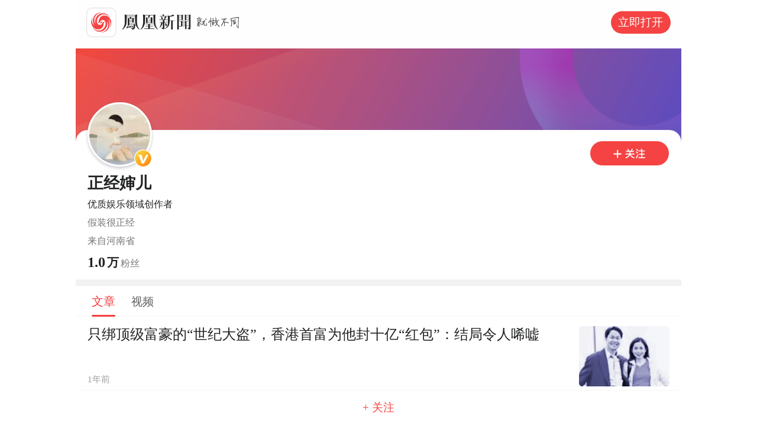

--- FILE ---
content_type: text/html; charset=utf-8
request_url: https://ishare.ifeng.com/mediaShare/home/4621/media
body_size: 4645
content:
<!DOCTYPE html>
<html xmlns:wb="http://open.weibo.com/wb" lang="zh">

<head>
    <meta charset="utf-8">
    <meta http-equiv="X-UA-Compatible" content="IE=Edge">
    <meta content="always" name="referrer">
    <meta http-equiv="Cache-Control" content="no-transform " />
    <meta name=viewport content="width=device-width,initial-scale=1,user-scalable=no,viewport-fit=cover">
    <title>手机鳳凰網</title>
    <meta name="keywords" content="凤凰,凤凰网,凤凰新媒体,凤凰卫视,凤凰卫视中文台,资讯台,电影台,欧洲台,美洲台,凤凰周刊,phoenix,phoenixtv">
    <meta name="description"
        content="凤凰网是中国领先的综合门户网站，提供含文图音视频的全方位综合新闻资讯、深度访谈、观点评论、财经产品、互动应用、分享社区等服务，同时与凤凰无线、凤凰宽频形成三屏联动，为全球主流华人提供互联网、无线通信、电视网三网融合无缝衔接的新媒体优质体验。">

    <meta http-equiv="Cache-Control" content="no-transform">
    <meta http-equiv="X-UA-Compatible" content="IE=Edge">
    <meta content="always" name="referrer">
    <link href="//y0.ifengimg.com/index/favicon.ico" mce_href="//y0.ifengimg.com/index/favicon.ico" rel="icon" type="image/x-icon">
    <link href="//y0.ifengimg.com/index/favicon.ico" mce_href="//y0.ifengimg.com/index/favicon.ico" rel="shortcut icon" type="image/x-icon">
    <link href="//y1.ifengimg.com/index/72x72_2520ifeng.png" rel="apple-touch-icon">
    
    <meta name=viewport content="width=device-width,initial-scale=1,user-scalable=no,viewport-fit=cover">
    <script>
        window.__IFENG_ENV__ = window.__IFENG_ENV__ || {}
        window.__IFENG_ENV__.maxDocWidth = parseInt(510) || 812
    </script>
    
    <script>
        var isGrounds = function () {
            return typeof grounds !== 'undefined' && typeof grounds.getDeviceInfo === 'function';
        }
        var getGroundsWidth = function () {
            var deviceInfo = grounds.getDeviceInfo();
    
            if (deviceInfo && typeof deviceInfo.getScreen === 'function') {
                var screen = deviceInfo.getScreen();
                if(screen) {
                    return screen.split('x')[0] / window.devicePixelRatio;
                }
    
                if(window && window.location && window.location.href) {
                    var match = window.location.href.match(/\?.*?screen=(\d+x\d+)/);
                    if(match) {
                        return match[1].split('x')[0] / window.devicePixelRatio;
                    }
                }
            }
            return window.innerWidth;
        }
        var getWidth = function () {
            var width = 320;
            if (isGrounds()) {
                width =  getGroundsWidth();
            } else {
                width = window.innerWidth;
            }
            return width > 0 ? width : 320;
        }
        var isWeixin = function() {
            //判断是否是微信
            var ua = navigator.userAgent.toLowerCase();
            return ua.match(/MicroMessenger/i) == 'micromessenger';
        };
    
        function getBigFont() {
            var docEl = document.documentElement;
            // var docWidth = window.innerWidth;
            var docWidth = getWidth();
            var fakeBody = document.createElement('body');
    
            var rem = docWidth / 10;
            docEl.style.fontSize = rem + 'px';
            var d = document.createElement('div');
            d.style.cssText =
                'width:1rem;height:0;overflow: hidden;position:absolute;z-index:-1;visibility: hidden;';
            fakeBody.appendChild(d);
            docEl.appendChild(fakeBody);
            // var realRem = (window.getComputedStyle(d, null).width.split('px')[0]/1).toFixed(1)/1;
            var realRem = isGrounds() ?  getGroundsWidth() / 10 : d.getBoundingClientRect().width.toFixed(1) / 1;
            // var realRem = d.offsetWidth;
            docEl.removeChild(fakeBody);
            docEl.style.cssText = '';
            console.log(realRem, rem);
            // alert(realRem + ':' + rem + ':' + realRem/rem);
            return {
                realRem: realRem,
                rem: rem
            };
            // alert(realRem + ':' + rem);
        }
        var __fontDiff = getBigFont();
    </script>
    
    <script>
        (function() {
            if (typeof WeixinJSBridge == 'object' && typeof WeixinJSBridge.invoke == 'function') {
                handleFontSize();
            } else {
                document.addEventListener('WeixinJSBridgeReady', handleFontSize, false);
            }
            function handleFontSize() {
                // var docEl = doc.documentElement;
                // var docWidth = docEl.clientWidth;
                var docWidth = getWidth();
                var rem = docWidth / 10;
                // 按照iphone X的高度定制最大宽度
                if (docWidth >= window.__IFENG_ENV__.maxDocWidth) {
                    rem = window.__IFENG_ENV__.maxDocWidth / 10;
                }
    
                // 设置网页字体为默认大小
                WeixinJSBridge.invoke('setFontSizeCallback', { fontSize: 0 });
                setTimeout(function() {
                    document.documentElement.style.fontSize = rem + 'px';
                }, 0);
                // 重写设置网页字体大小的事件
                WeixinJSBridge.on('menu:setfont', function() {
                    WeixinJSBridge.invoke('setFontSizeCallback', { fontSize: 0 });
                    setTimeout(function() {
                        document.documentElement.style.fontSize = rem + 'px';
                    }, 0);
                });
            }
        })();
    </script>
    
    <script>
            (function(win, doc) {
                var docEl = doc.documentElement;
    
                function setRemUnit() {
                    console.log('runSetRemUnit');
                    console.log('docEl.clientWidth=======>', docEl.clientWidth);
                    // var docWidth = docEl.clientWidth;
                    var docWidth = getWidth();
                    var rem = docWidth / 10;
                    // 按照iphone X的高度定制最大宽度
                    if (docWidth >= window.__IFENG_ENV__.maxDocWidth) {
                        rem = window.__IFENG_ENV__.maxDocWidth / 10;
                    }
                    if (typeof __articleEditMode__ !== 'undefined' && __articleEditMode__) {
                        docEl.classList.add('article-edit-mode');
                    } else {
                        if (__fontDiff.realRem !== __fontDiff.rem) {
                            // docEl.style.cssText = 'font-size: ' + rem + 'px !important';
                            // docEl.style.cssText = 'font-size: 37.6px !important';
                            docEl.style.cssText =
                                'font-size: ' + rem / (__fontDiff.realRem / __fontDiff.rem) + 'px !important';
                        } else {
                            docEl.style.cssText = 'font-size: ' + rem + 'px';
                        }
                    }
                }
    
                var resetRemUnit = null;
    
                win.addEventListener(
                    'resize',
                    function() {
                        clearTimeout(resetRemUnit);
                        resetRemUnit = setTimeout(setRemUnit, 200);
                    },
                    false
                );
                win.addEventListener(
                    'pageshow',
                    function(e) {
                        if (e.persisted) {
                            clearTimeout(resetRemUnit);
                            resetRemUnit = setTimeout(setRemUnit, 200);
                        }
                    },
                    false
                );
    
                setRemUnit();
    
                if (win.devicePixelRatio && win.devicePixelRatio >= 2) {
                    var testEl = doc.createElement('div');
                    var fakeBody = doc.createElement('body');
    
                    testEl.style.border = '0.5px solid transparent';
                    fakeBody.appendChild(testEl);
                    docEl.appendChild(fakeBody);
    
                    if (testEl.offsetHeight === 1) {
                        docEl.classList.add('hairlines');
                    }
    
                    docEl.removeChild(fakeBody);
                }
    
                if (doc.readyState === 'complete') {
                    if (__fontDiff.realRem !== __fontDiff.rem) {
                        doc.body.style.fontSize = 12 / (__fontDiff.realRem / __fontDiff.rem) + 'px';
                    } else {
                        doc.body.style.fontSize = 12 + 'px';
                    }
                } else {
                    doc.addEventListener(
                        'DOMContentLoaded',
                        function(e) {
                            if (__fontDiff.realRem !== __fontDiff.rem) {
                                doc.body.style.fontSize = 12 / (__fontDiff.realRem / __fontDiff.rem) + 'px';
                            } else {
                                doc.body.style.fontSize = 12 + 'px';
                            }
                        },
                        false
                    );
                }
            })(window, document);
        </script>
    
    <script>
        var bj_config = {
            cache_error_list: [],
            didMountEndTime: -1,
            firstScreenEndtime: -1,
            config : {
                namespace: 'channel',
                appname:  'weMediaShare',
                level: 4,
                bid:  "acf69e7110924bdca047b292d1042e8d",
                router: "/mobile/ishare.ifeng.com/mediaShare/home/:cid/:type",
                perf_filter_list:  ["/inice","/fa.min.js"],
                perf_timeout: 0,
                pref_count: 1
            }
        };
        var BJ_REPORT = {
                report: function(msg, isReportNow, type) {
                    bj_config.cache_error_list.push(["report", arguments]);
                },
                push: function(err) {
                    bj_config.cache_error_list.push(["push", arguments]);
                },
                firstScreen: function(err) {
                    bj_config.didMountEndTime = (new Date()-0);
                    setTimeout(function(){
                        bj_config.firstScreenEndtime = (new Date()-0);
                    })
                }
            };
            window.onerror = function() {
                bj_config.cache_error_list.push(["handleError", arguments]);
            };
    
         (function(global){var _onthrow=function(errObj){if(global.BJ_REPORT&&global.BJ_REPORT&&global.BJ_REPORT.push){global.BJ_REPORT.push(errObj)}};var tryJs={};global.tryJs=function(throwCb){throwCb&&(_onthrow=throwCb);return tryJs};var timeoutkey;var cat=function(foo,args){return function(){try{return foo.apply(this,args||arguments)}catch(error){try{error.message=error.message+foo.toString()}catch(err){}_onthrow(error);if(error.stack&&console&&console.error){console.error("[BJ-REPORT]",error.stack)}if(!timeoutkey){var orgOnerror=global.onerror;global.onerror=function(){};timeoutkey=setTimeout(function(){global.onerror=orgOnerror;timeoutkey=null},50)}throw error}}};var catTimeout=function(foo){return function(cb,timeout){if(typeof cb==="string"){try{cb=new Function(cb)}catch(err){throw err}}var args=[].slice.call(arguments,2);cb=cat(cb,args.length&&args);return foo(cb,timeout)}};tryJs.spySystem=function(){global.setTimeout=catTimeout(global.setTimeout);global.setInterval=catTimeout(global.setInterval);return tryJs};tryJs.spyAll=function(){tryJs.spySystem();return tryJs}})(window);if(window&&window.tryJs){window.tryJs().spyAll()};
    </script>
    
    <script src="https://x2.ifengimg.com/fe/shank/channel/errorupload-bdf4352595a.min.js" crossorigin="anonymous" async></script>
        
    <script>
        var allData = {"time":1767753803277,"token":"caf131638a0ef6c4abb036c496ba123c","sockpuppetInfo":{"eAccountId":4621,"weMediaName":"正经婶儿","logo":"//d.ifengimg.com/w90_h90_q90/y2.ifengimg.com/ifengimcp/pic/20151019/7cccdc89c9271f976b7d_size25_w200_h200.jpg","description":"假装很正经                   \n\n","honorName":"","honorImg":"//d.ifengimg.com/w20_h20_q90/p0.ifengimg.com/a/2018/0929/8c6f0f95dd440aesize5_w54_h54.png","online":1,"level":5,"unsubNum":0,"behavioralControl":{"edit_aggregation":1,"algorithm_vote":2,"miniVideo":1,"content_mark":2,"coop_only":2,"edit_move":2,"icon":2,"video":1,"click":1,"article":1,"edit_add":1,"recommendList":1,"wxbWhiteList":2,"attention":1,"logo":1,"short":1,"mix":1},"honorDesc":"优质娱乐领域创作者","lastArticleAddress":"河南省,许昌市"},"cid":"4621","type":"media","params":{"cid":"4621","type":"media"},"__nd__":"ne883dbn.ifeng.com","__cd__":"c01049em.ifeng.com"};
        var adKeys = [];
        var __apiReport = (Math.random() > 0.99);
        var __apiReportMaxCount = 50;
    
        if(typeof allData === 'object') {
            for (var key in allData) {
                if(typeof allData[key] === 'string'){
                    try {
                        allData[key] = decodeURIComponent(allData[key])
                    } catch (e){
                        console.error(e);
                    }
                }
            }
        }
    
        for (var i = 0,len = adKeys.length; i<len; i++) {
            var key = adKeys[i];
            try {
                if(key =='adHead' || key == 'adBody'){
                    continue;
                }
    
                allData[key] = new Function('return ' + allData[key])();
    
    
            } catch(e) {
                console.error(key, e);
                allData[key] = {};
                e.message = key + ' ' +e.message;
                if (window && window.BJ_REPORT) window.BJ_REPORT.report(e, false, 'ad');
            }
        }
    </script>
    
    <script>
        const gloableSettings = {
          queryString: '',
          domain: window.location.host,
          channelPath: '/',
          pt: '',
          docType: '',
          zmt_EAccountId: '',
          fhh_EArticleId: '',
          cmppId: '',
        };
    </script>
<link href="https://x2.ifengimg.com/fe/shank/weMediaShare/mobile_main.1c3c506373.css" rel="stylesheet"></head>

<body>
    <div id="root"></div>
    
        <script defer crossorigin="anonymous" src="https://x2.ifengimg.com/fe/custom/dll/core-js.3.32.2.js"></script>
        <script defer crossorigin="anonymous" src="https://x2.ifengimg.com/fe/custom/dll/react.17.0.2.js"></script>
    
    
    
    
    

<script defer src="https://x2.ifengimg.com/fe/shank/weMediaShare/mobile_main.7c38a4914f.js" crossorigin="anonymous"></script></body>

</html>

--- FILE ---
content_type: text/css; charset=utf-8
request_url: https://x2.ifengimg.com/fe/shank/weMediaShare/mobile_main.1c3c506373.css
body_size: 1979
content:
blockquote,body,code,dd,div,dl,dt,fieldset,form,h1,h2,h3,h4,h5,h6,input,legend,li,ol,p,pre,td,textarea,th,ul{margin:0;padding:0}a{text-decoration:none}ol,ul{list-style:none;margin:0;padding:0}img{vert-align:top}a,button,input{tap-highlight-color:transparent}input，textarea{outline:none}button,input{-webkit-appearance:none;border-radius:0}body{margin:0}body *{font-family:miui,PingFangSC-Regular,Pingfang SC,Hiragino Sans GB,Noto Sans,Microsoft YaHei}html{overscroll-behavior-y:none}body{-webkit-text-size-adjust:100%;-moz-text-size-adjust:100%;-ms-text-size-adjust:100%;text-size-adjust:100%}#root{margin:0 auto;max-width:1024px}.article-edit-mode{font-size:37.5px!important}.article-edit-mode #root{margin:0}.index_header_iUtJQ{font-family:PingFangSC-Semibold,PingFang SC;padding-top:2.72rem;position:relative}.index_headerImg_JVaph{left:0;position:absolute;top:0;width:100%;z-index:1}.index_headerBox_GKnVZ{background:#fff;border-radius:.4rem .4rem 0 0;padding:0 .4rem;position:relative;z-index:2}.index_headerFaceBox_2Wvkw{height:1.173333rem;position:relative}.index_headerFace_ElVBR{bottom:-.106667rem;position:absolute}.index_headerVicon_IDfQA{background:url(https://x0.ifengimg.com/ucms/2020_46/0947BCAB698D7D4EFB9FCC2133A5E7011E5351DD_w44_h44.png) no-repeat 0 0/.586667rem .586667rem;bottom:.053333rem;height:.586667rem;position:absolute;right:0;width:.586667rem}.index_headerFaceImg_gXUct{background:#fff;border:.053333rem solid #fff;border-radius:50%;-webkit-box-shadow:0 .053333rem .106667rem 0 rgba(0,0,0,.2);box-shadow:0 .053333rem .106667rem 0 rgba(0,0,0,.2);height:2.026667rem;width:2.026667rem}.index_headerFollow_7-Xrl{-webkit-tap-highlight-color:rgba(0,0,0,0);background:url(https://x0.ifengimg.com/ucms/2020_46/A974F05348391639215B04B5735EBCC5540CFC9C_w196_h60.png) no-repeat 0 0/2.613333rem .8rem;display:block;float:right;height:.8rem;margin-top:.373333rem;width:2.613333rem}.index_headerText_w92u5{padding:.266667rem 0 .293333rem}.index_headerSource_n2x4H{display:-webkit-box;display:-webkit-flex;display:-ms-flexbox;display:flex}.index_headerName_vWWZZ{color:#212223;display:block;font-size:.533333rem;font-weight:700;line-height:.64rem;margin-right:.16rem;max-width:7.92rem;overflow:hidden;text-overflow:ellipsis;white-space:nowrap}.index_headerSign_ZpS-w{background:url(https://x0.ifengimg.com/ucms/2020_46/E17A9B91B048DDCB3CB9A7FE01C9A60A6AF5B6E4_w84_h36.png) no-repeat 0 .053333rem/1.12rem .48rem;height:.64rem;width:1.12rem}.index_headerAuth_c3lBt{color:#212223;font-weight:400;white-space:nowrap}.index_headerAuth_c3lBt,.index_headerBref_z1Fnk{font-size:.32rem;line-height:.453333rem;margin-top:.16rem;overflow:hidden;text-overflow:ellipsis}.index_headerBref_z1Fnk{-webkit-line-clamp:2;-webkit-box-orient:vertical;color:#757575;display:-webkit-box}.index_headerFans_yAbyU{color:#757575;font-size:.32rem;padding-top:.213333rem}.index_headerFansNum_oi7D5{font-family:DINAlternate-Bold,DINAlternate;font-size:.48rem;vertical-align:bottom}.index_headerFansNum_oi7D5,.index_headerFansUnit_OnmY-{color:#212223;font-weight:700;line-height:.56rem;padding-right:.053333rem}.index_headerFansUnit_OnmY-{font-size:.4rem}.index_nav_8EvGr{background:#fff;height:1.013333rem;position:relative;width:100%}.index_nav_8EvGr ul{height:100%;list-style:none;overflow:hidden;padding-left:.266667rem;text-align:left;width:100%}.index_nav_8EvGr ul li{color:#5c5c5c;display:inline-block;font-family:PingFangSC-Regular;font-size:.373333rem;margin:0 .266667rem;padding:.24rem 0;position:relative}.index_nav_8EvGr ul li span{display:inline-block;height:100%;width:100%}.index_nav_8EvGr:after{background-color:#ededed;bottom:0;content:"";height:1px;left:0;position:absolute;-webkit-transform:scaleY(.5);transform:scaleY(.5);width:100%}.hairlines .index_nav_8EvGr:after{height:.5px}.index_li_checked_h7hhr{color:#f53e3e!important;font-size:.4rem!important}.index_span_checked_YfAxW:after{background:#f53e3e!important;border-radius:.026667rem;content:"";height:.053333rem;left:0;position:absolute;top:.96rem;width:100%;z-index:999}.index_main_qpv-G{width:100%}.index_fix_bottom_U1Bjs{background-color:#fff;bottom:0;font-size:.373333rem;height:1.173333rem;left:50%;line-height:1.173333rem;max-width:1024px;position:fixed;-webkit-transform:translateX(-50%);transform:translateX(-50%);width:100%;z-index:999}.index_fix_bottom_U1Bjs:before{background-color:#ededed;content:"";height:1px;left:0;position:absolute;top:0;-webkit-transform:scaleY(.5);transform:scaleY(.5);width:100%}.hairlines .index_fix_bottom_U1Bjs:before{height:.5px}.index_fix_follow_O-JWo{color:#f54343;display:inline-block;font-size:.373333rem;height:.533333rem;line-height:.533333rem;margin-left:25%;text-align:center;text-decoration:none;width:50%}.index_content_xhXrA{-webkit-overflow-scrolling:touch;background-color:#f2f2f2;height:100%;min-height:calc(100vh - 1.44rem);overflow-x:hidden;overflow-y:auto;padding-bottom:1.44rem;width:100%}.index_space_RypcQ{background:#f2f2f2;height:.213333rem;width:100%}.index_noThisAccount_thiz0{font-size:.533333rem;height:.8rem;line-height:.8rem;margin:.8rem auto 0;overflow:hidden;text-align:center}.index_title_1e2ai{-webkit-box-pack:center;-ms-flex-pack:center;-webkit-box-align:center;-ms-flex-align:center;-webkit-align-items:center;align-items:center;color:#1a1a1a;display:-webkit-box;display:-webkit-flex;display:-ms-flexbox;display:flex;font-size:.32rem;height:.533333rem;-webkit-justify-content:center;justify-content:center;width:100%}.index_title_mt_zYNJ4{margin-top:.266667rem}
/*# sourceMappingURL=mobile_main.1c3c506373.css.map*/

--- FILE ---
content_type: text/css; charset=utf-8
request_url: https://x2.ifengimg.com/fe/shank/weMediaShare/570.ec0350b842.css
body_size: 1022
content:
.index_header_6OCwm{background:hsla(0,0%,100%,.95);-webkit-box-sizing:border-box;box-sizing:border-box;display:-webkit-box;display:-webkit-flex;display:-ms-flexbox;display:flex;min-height:1.6rem;padding:0 .346667rem;position:relative;width:100%}.index_showOut_7bRMo{opacity:0;-webkit-transform:translateX(-50%) translateY(-100%);transform:translateX(-50%) translateY(-100%);-webkit-transition:all .3s cubic-bezier(.55,.055,.675,.19);transition:all .3s cubic-bezier(.55,.055,.675,.19)}.index_showIn_6mqu1{opacity:1;-webkit-transform:translateX(-50%) translateY(0);transform:translateX(-50%) translateY(0);-webkit-transition:all .3s cubic-bezier(.19,1,.22,1);transition:all .3s cubic-bezier(.19,1,.22,1)}.index_headerInfo_EYEja{background:hsla(0,0%,100%,.95);-webkit-box-sizing:border-box;box-sizing:border-box;display:-webkit-box;display:-webkit-flex;display:-ms-flexbox;display:flex;left:50%;margin:0 auto;max-width:1024px;min-height:1.386667rem;padding:0 .346667rem;position:relative;position:fixed;top:0;-webkit-transform:translateX(-50%);transform:translateX(-50%);width:100%;z-index:9999}.index_header_6OCwm:after{bottom:0;content:"";height:.106667rem;left:0;position:absolute;width:100%}.index_headerBox_MsQMF{display:-webkit-box;display:-webkit-flex;display:-ms-flexbox;display:flex;min-height:1.493333rem;width:100%}.index_logo_tvqCt{-webkit-box-flex:1;background:url(https://x2.ifengimg.com/fe/shank/content/logos.b5d09634.png) no-repeat 0 0/5.093333rem .986667rem;display:block;-webkit-flex:1;-ms-flex:1;flex:1;height:.986667rem;margin-top:.253333rem;width:5.093333rem}.index_videoLogo_9VHyL{background:url(https://x0.ifengimg.com/cmpp/2020/0527/7712108fcc5f8e0size11_w382_h74.png) no-repeat 0 0/5.093333rem .986667rem}.index_botton_LFt3c{-webkit-box-pack:center;-ms-flex-pack:center;-webkit-box-align:center;-ms-flex-align:center;-webkit-align-items:center;align-items:center;background:#f54343;border-radius:.373333rem;color:#fff;display:-webkit-box;display:-webkit-flex;display:-ms-flexbox;display:flex;font-size:.373333rem;height:.746667rem;-webkit-justify-content:center;justify-content:center;line-height:0;margin-top:.373333rem;padding:0 .253333rem;text-align:center}.index_info_DAUN8,.index_title_pB75q{-webkit-box-flex:1;display:-webkit-box;display:-webkit-flex;display:-ms-flexbox;display:flex;-webkit-flex:1;-ms-flex:1;flex:1}.index_title_pB75q{color:#1a1a1a;font-weight:400;margin-right:.213333rem;overflow:hidden;text-overflow:ellipsis;white-space:nowrap;width:0}.index_openBtn_Ijov2,.index_title_pB75q{-webkit-box-align:center;-ms-flex-align:center;-webkit-align-items:center;align-items:center;font-size:.373333rem}.index_openBtn_Ijov2{-webkit-box-pack:center;-ms-flex-pack:center;background:#f54343;border-radius:.373333rem;color:#fff;display:-webkit-box;display:-webkit-flex;display:-ms-flexbox;display:flex;height:.746667rem;-webkit-justify-content:center;justify-content:center;line-height:0;margin:.32rem .266667rem 0 0;padding:0 .426667rem;text-align:center}.index_close_MFUev{background:url(https://x2.ifengimg.com/fe/shank/weMediaShare/close_icon.c78b3498.png) no-repeat 0 0/.266667rem .266667rem;display:block;height:.32rem;margin-top:.533333rem;width:.32rem}.index_wxLaunchAppBox_Feqk6{height:100%;left:0;overflow:hidden;position:absolute;top:0;width:100%;z-index:999}
/*# sourceMappingURL=570.ec0350b842.css.map*/

--- FILE ---
content_type: text/css; charset=utf-8
request_url: https://x2.ifengimg.com/fe/shank/weMediaShare/647.2cbec7306a.css
body_size: 7687
content:
.index_list_9pB-a{background-color:#fff;-webkit-box-sizing:border-box;box-sizing:border-box;list-style:none;margin:0;padding:0 .4rem;-webkit-transform:translateZ(0);transform:translateZ(0);width:100%}.index_list_9pB-a img{background-color:#f2f2f2}.index_videoListNoTransform_RBNBW{-webkit-transform:none;transform:none}.index_noPadding_HYJxN{padding-left:0;padding-right:0}.index_listItem_5UsO2{border-bottom:1px solid #f1f2f3;padding:.4rem 0}.hairlines .index_listItem_5UsO2{border-bottom:.5px solid #f1f2f3}@-webkit-keyframes index_imageAnimate_vJASs{0%{opacity:0}to{opacity:1}}@keyframes index_imageAnimate_vJASs{0%{opacity:0}to{opacity:1}}.index_imageAnimateOpacityZero_Xy2yl{opacity:0}.index_imageAnimateOpacityOne_iH4GY{-webkit-animation-duration:.5s;animation-duration:.5s;-webkit-animation-fill-mode:forwards;animation-fill-mode:forwards;-webkit-animation-name:index_imageAnimate_vJASs;animation-name:index_imageAnimate_vJASs;-webkit-animation-timing-function:linear;animation-timing-function:linear;opacity:0}.index_morebox_8zQ6x{-webkit-box-align:center;-ms-flex-align:center;-webkit-box-pack:center;-ms-flex-pack:center;-webkit-align-items:center;align-items:center;background:#fff;border-bottom:1px solid #f1f2f3;color:#212223;display:-webkit-box;display:-webkit-flex;display:-ms-flexbox;display:flex;font-family:PingFangSC;font-size:.4rem;font-weight:400;height:1.066667rem;-webkit-justify-content:center;justify-content:center;line-height:.56rem;width:100%}.hairlines .index_morebox_8zQ6x{border-bottom:.5px solid #f1f2f3}.index_spreadMore_6N-WA{-webkit-box-align:center;-ms-flex-align:center;-webkit-box-pack:center;-ms-flex-pack:center;-webkit-align-items:center;align-items:center;color:#212223;display:-webkit-box;display:-webkit-flex;display:-ms-flexbox;display:flex;font-family:PingFangSC;font-size:.4rem;font-weight:400;height:1.066667rem;-webkit-justify-content:center;justify-content:center;line-height:1.066667rem;width:100%}.index_spreadMoreIcon_WlWOn{background:url(https://x2.ifengimg.com/fe/shank/weMediaShare/topicmore.dd54bb46.png) no-repeat;background-size:contain;display:inline-block;height:.32rem;margin-left:.106667rem;-webkit-transform:rotate(90deg);transform:rotate(90deg);width:.32rem}.-storybook-view-containerStyle_box{height:30000px}.index_singleTitle_pshY-{border-bottom:1px solid #eee;padding:.213333rem 0 .24rem;position:relative;width:100%}.hairlines .index_singleTitle_pshY-{border-bottom:.5px solid #eee}.index_stickLink_gdjts{line-height:.666667rem;margin-bottom:.106667rem}.index_stickLink_gdjts a{color:#212223;display:block;font-family:PingFangSC;font-size:.48rem;font-weight:400;overflow:hidden}.index_stickLink_gdjts a:active,.index_stickLink_gdjts a:hover,.index_stickLink_gdjts a:visited{color:#72777b}.index_link_OcD7u{line-height:.666667rem;margin-bottom:.053333rem}.index_link_OcD7u a{-webkit-line-clamp:2;-webkit-box-orient:vertical;color:#212223;display:block;display:-webkit-box;font-family:PingFangSC;font-size:.48rem;font-weight:400;overflow:hidden;text-overflow:ellipsis}.index_link_OcD7u a:active,.index_link_OcD7u a:hover,.index_link_OcD7u a:visited{color:#72777b}.index_topicLink_dRxAw{background:url(https://x2.ifengimg.com/fe/shank/weMediaShare/specialIcon.956deed6.png) no-repeat;background-size:contain}.index_themeLink_o2lhg,.index_topicLink_dRxAw{display:inline-block;height:.453333rem;line-height:.453333rem;margin:0 .106667rem .106667rem 0;vertical-align:bottom;width:.746667rem}.index_themeLink_o2lhg{background:url(https://x2.ifengimg.com/fe/shank/weMediaShare/topicIcon.82711b10.png) no-repeat;background-size:contain}.index_info_TFOIw{-webkit-box-align:center;-ms-flex-align:center;-webkit-align-items:center;align-items:center;display:-webkit-box;display:-webkit-flex;display:-ms-flexbox;display:flex;line-height:.426667rem}.index_info_TFOIw span{font-size:.293333rem;margin-right:.266667rem}.index_stickMark_9KZRB{font-family:PingFangSC}.index_openApp_3skq6,.index_stickMark_9KZRB{font-size:.293333rem;font-weight:400;line-height:.453333rem}.index_openApp_3skq6{color:#f54343;height:.453333rem}.index_count_V3XUH,.index_date_7akGM,.index_source_Z6Eby,.index_wap_2Tt15{color:#9e9e9e;font-size:.293333rem;font-weight:400;height:.426667rem;line-height:.426667rem}.index_source_Z6Eby,.index_wap_2Tt15{font-family:PingFangSC}.index_liveText_jwvIT{border:1px solid rgba(245,67,67,.5);border-radius:.053333rem;-webkit-box-sizing:border-box;box-sizing:border-box;color:#f54343;display:block;font-size:.266667rem!important;font-weight:400;line-height:.373333rem;margin-bottom:.04rem;padding:0 .106667rem}.hairlines .index_liveText_jwvIT{border:.5px solid rgba(245,67,67,.5)}@supports (padding-top:env(safe-area-inset-top)){.index_safeHeader_1JwaU{padding-top:env(safe-area-inset-top)}}.style_layout_uI5Q4{background:rgba(0,0,0,.8);bottom:50%;color:#fff;font-size:.266667rem;left:0;overflow:scroll;padding:.533333rem;position:fixed;right:0;top:0;z-index:100000}.style_layout_uI5Q4 .style_info_NJiF- .style_item_JJqHw div:first-child{font-size:.186667rem}.style_layout_uI5Q4 .style_info_NJiF- .style_item_JJqHw div:nth-child(2){color:#ff0}.style_down_x2tNf{bottom:0;top:50%}.style_end_KY6mX{padding-bottom:8rem}.style_start_CKMXL{padding-top:2.666667rem}.index_wxLaunchAppBox_Feqk6{height:100%;left:0;overflow:hidden;position:absolute;top:0;width:100%;z-index:999}.index_singleTitle_iayqY{-webkit-box-sizing:border-box;box-sizing:border-box;padding:.133333rem 0 .066667rem;position:relative;width:100%}.index_bottomLine_O6UHO{border-bottom:1px solid #eee;padding-bottom:.16rem}.hairlines .index_bottomLine_O6UHO{border-bottom:.5px solid #eee}.index_stickLink_EK4N4{line-height:.666667rem}.index_stickLink_EK4N4 a{color:#212223;display:block;font-family:PingFangSC;font-size:.48rem;font-weight:400;overflow:hidden}.index_stickLink_EK4N4 a:active,.index_stickLink_EK4N4 a:hover,.index_stickLink_EK4N4 a:visited{color:#72777b}.index_link_hgys1{line-height:.666667rem;margin-bottom:.133333rem;max-height:1.333333rem}.index_link_hgys1 a{color:#212223;display:block;font-family:PingFangSC;font-size:.48rem;font-weight:400;max-height:1.333333rem;overflow:hidden}.index_link_hgys1 a:active,.index_link_hgys1 a:hover,.index_link_hgys1 a:visited{color:#72777b}.index_topicLink_DUGo4{background:url(https://x2.ifengimg.com/fe/shank/weMediaShare/specialIcon.956deed6.png) no-repeat;background-size:contain}.index_themeLink_-qRl-,.index_topicLink_DUGo4{display:inline-block;height:.453333rem;line-height:.453333rem;margin:0 .133333rem .106667rem 0;vertical-align:bottom;width:.746667rem}.index_themeLink_-qRl-{background:url(https://x2.ifengimg.com/fe/shank/weMediaShare/topicIcon.82711b10.png) no-repeat;background-size:contain}.index_info_cPmig{-webkit-box-align:center;-ms-flex-align:center;-webkit-align-items:center;align-items:center;display:-webkit-box;display:-webkit-flex;display:-ms-flexbox;display:flex;line-height:.453333rem}.index_info_cPmig span{font-size:.293333rem;margin-right:.173333rem}.index_stickMark_E1XlM{line-height:.426667rem}.index_stickLiveMark_eScKa,.index_stickMark_E1XlM{font-family:PingFangSC;font-size:.293333rem;font-weight:400}.index_stickLiveMark_eScKa{border:1px solid #f54343;display:inline-block;line-height:.373333rem;padding:0 .066667rem}.hairlines .index_stickLiveMark_eScKa{border:.5px solid #f54343}.index_openApp_V2u-T{color:#f54343;font-size:.32rem;font-weight:400;height:.453333rem;line-height:.453333rem}.index_count_gVSj3,.index_date_SUCg4,.index_source_YlAZ5,.index_wap_s8s-Y{color:#9e9e9e;font-size:.293333rem;font-weight:400;height:.453333rem;line-height:.453333rem}.index_source_YlAZ5,.index_wap_s8s-Y{font-family:PingFangSC}.index_titleImg_4nAwo{-webkit-box-align:start;-ms-flex-align:start;-webkit-box-pack:justify;-ms-flex-pack:justify;-webkit-align-items:flex-start;align-items:flex-start;border-bottom:1px solid #eee;display:-webkit-box;display:-webkit-flex;display:-ms-flexbox;display:flex;-webkit-justify-content:space-between;justify-content:space-between;position:relative;width:100%}.hairlines .index_titleImg_4nAwo{border-bottom:.5px solid #eee}.index_imgBox_6name{padding:.32rem 0 .293333rem}.index_link_9AUjX{-webkit-box-align:start;-ms-flex-align:start;-webkit-box-direction:normal;-webkit-box-pack:justify;-ms-flex-pack:justify;-webkit-align-items:flex-start;align-items:flex-start;display:-webkit-box;display:-webkit-flex;display:-ms-flexbox;display:flex;-webkit-flex-direction:column;-ms-flex-direction:column;flex-direction:column;-webkit-justify-content:space-between;justify-content:space-between;min-height:2.053333rem;padding:.266667rem 0 .213333rem}.index_link_9AUjX,.index_title_s7Mql{-webkit-box-orient:vertical;line-height:.666667rem}.index_title_s7Mql{-webkit-line-clamp:3;color:#212223;display:block;display:-webkit-box;font-family:PingFangSC;font-size:.48rem;font-weight:400;margin:0 .4rem .266667rem 0;min-height:1.333333rem;overflow:hidden;text-overflow:ellipsis}.index_title_s7Mql:active,.index_title_s7Mql:hover,.index_title_s7Mql:visited{color:#72777b}.index_img_ZIdev{-ms-flex-negative:0;display:block;-webkit-flex-shrink:0;flex-shrink:0;position:relative}.index_img_ZIdev img{border-radius:.106667rem;display:block;height:2rem;width:2.986667rem}.index_imgIcon_H7qYA{-webkit-box-align:center;-ms-flex-align:center;-webkit-box-pack:center;-ms-flex-pack:center;-webkit-align-items:center;align-items:center;bottom:.106667rem;display:-webkit-box;display:-webkit-flex;display:-ms-flexbox;display:flex;-webkit-justify-content:center;justify-content:center;line-height:.426667rem;position:absolute;right:.213333rem}.index_imgIcon_H7qYA span:first-child{background:url(https://x0.ifengimg.com/cmpp/2020/0917/6edfc1f079d8ed2size1_w32_h32.png) no-repeat;background-size:contain;height:.426667rem;margin-right:.053333rem;width:.426667rem}.index_imgIcon_H7qYA span:last-child{color:#fff;font-size:.32rem;font-weight:400;line-height:.426667rem;text-shadow:0 1px 1px rgba(0,0,0,.3)}.hairlines .index_imgIcon_H7qYA span:last-child{text-shadow:0 .5px .5px rgba(0,0,0,.3)}.index_videoIcon_Jmt5G{-webkit-box-align:center;-ms-flex-align:center;-webkit-box-pack:center;-ms-flex-pack:center;-webkit-align-items:center;align-items:center;bottom:.106667rem;display:-webkit-box;display:-webkit-flex;display:-ms-flexbox;display:flex;-webkit-justify-content:center;justify-content:center;line-height:.426667rem;position:absolute;right:.213333rem}.index_videoIcon_Jmt5G span:first-child{background:url(https://x0.ifengimg.com/cmpp/2020/0917/dfe0e05fb12241bsize1_w32_h32.png) no-repeat;background-size:contain;height:.426667rem;margin-right:.053333rem;width:.426667rem}.index_videoIcon_Jmt5G span:last-child{color:#fff;font-size:.32rem;font-weight:600;line-height:.453333rem;text-shadow:0 1px 1px rgba(0,0,0,.3)}.hairlines .index_videoIcon_Jmt5G span:last-child{text-shadow:0 .5px .5px rgba(0,0,0,.3)}.index_topicLink_staUC{background:url(https://x2.ifengimg.com/fe/shank/weMediaShare/specialIcon.956deed6.png) no-repeat;background-size:contain;margin:0 .213333rem .106667rem 0}.index_themeLink_lJ0MO,.index_topicLink_staUC{display:inline-block;height:.453333rem;line-height:.453333rem;vertical-align:bottom;width:.746667rem}.index_themeLink_lJ0MO{background:url(https://x2.ifengimg.com/fe/shank/weMediaShare/topicIcon.82711b10.png) no-repeat;background-size:contain;margin:0 .133333rem .106667rem 0}.index_info_Dhopj{-webkit-box-align:center;-ms-flex-align:center;-webkit-align-items:center;align-items:center;display:-webkit-box;display:-webkit-flex;display:-ms-flexbox;display:flex;line-height:.426667rem}.index_info_Dhopj span{font-size:.293333rem;margin-right:.213333rem}.index_stickMark_aT3cq{font-family:PingFangSC}.index_openApp_Ws25z,.index_stickMark_aT3cq{font-size:.293333rem;font-weight:400;height:.426667rem;line-height:.426667rem}.index_openApp_Ws25z{color:#f54343}.index_count_I-AjT,.index_date_VwWr8,.index_source_LdqdW,.index_wap_-soaS{color:#9e9e9e;font-size:.293333rem;font-weight:400;height:.426667rem;line-height:.426667rem}.index_source_LdqdW,.index_wap_-soaS{font-family:PingFangSC}.index_imageAnimateOpacityZero_AYzRA{opacity:0}.index_imageAnimateOpacityOne_A---t{-webkit-animation-duration:.5s;animation-duration:.5s;-webkit-animation-fill-mode:forwards;animation-fill-mode:forwards;-webkit-animation-name:index_imageAnimate_zkf9h;animation-name:index_imageAnimate_zkf9h;-webkit-animation-timing-function:linear;animation-timing-function:linear;opacity:0}.index_location_w4Kg6{background:url(https://x0.ifengimg.com/cmpp/2020/0917/f06529497ce1fbesize1_w28_h28.png) no-repeat 0/.373333rem .373333rem;color:#3091f5}.index_hotComment_hYN62,.index_location_w4Kg6{height:.426667rem;line-height:.426667rem;padding-left:.4rem}.index_hotComment_hYN62{background:url(https://x0.ifengimg.com/cmpp/2020/0917/fd24256d5aac9aasize1_w28_h28.png) no-repeat 0/.373333rem .373333rem;color:#f54343}.index_picMark_7Luwm{background-color:#fff!important;margin-right:.213333rem;opacity:.5;vertical-align:-.053333rem;width:.64rem}.index_bigTopic_HBJiH{-webkit-box-sizing:border-box;box-sizing:border-box;padding:.133333rem 0;position:relative;width:100%}.index_bigTopic_HBJiH:before{background:#f5f5f5;content:"";display:block;height:.133333rem;left:-.4rem;position:absolute;top:-1px;width:100vw}.hairlines .index_bigTopic_HBJiH:before{top:-.5px}.index_bigTopic_HBJiH:after{background:#f5f5f5;bottom:0;content:"";display:block;height:.133333rem;left:-.4rem;position:absolute;width:100vw}.index_link_vtTtj{border-bottom:1px solid #f1f2f3;height:1.066667rem;line-height:1.066667rem}.hairlines .index_link_vtTtj{border-bottom:.5px solid #f1f2f3}.index_link_vtTtj a{color:#212223;display:inline-block;font-family:PingFangSC;font-size:.426667rem;font-weight:500;max-height:1.04rem;overflow:hidden}.index_topicLink_LLmSN{background:url(https://x2.ifengimg.com/fe/shank/weMediaShare/specialIcon.956deed6.png) no-repeat;background-size:contain;display:inline-block;height:.453333rem;line-height:.453333rem;margin:0 .173333rem .053333rem 0;vertical-align:middle;width:.746667rem}.index_more_IXvCL{-webkit-box-align:center;-ms-flex-align:center;-webkit-box-pack:center;-ms-flex-pack:center;-webkit-align-items:center;align-items:center;color:#212223;display:-webkit-box;display:-webkit-flex;display:-ms-flexbox;display:flex;font-family:PingFangSC;font-size:.373333rem;font-weight:400;height:1.066667rem;-webkit-justify-content:center;justify-content:center;line-height:1.066667rem;text-align:center}.index_more_IXvCL span{background:url(https://x2.ifengimg.com/fe/shank/weMediaShare/topicmore.dd54bb46.png) no-repeat;background-size:contain;height:.32rem;margin-left:.213333rem;width:.32rem}.index_imageAnimateOpacityZero_t-hkf{opacity:0}.index_imageAnimateOpacityOne_j9xZx{-webkit-animation-duration:.5s;animation-duration:.5s;-webkit-animation-fill-mode:forwards;animation-fill-mode:forwards;-webkit-animation-name:index_imageAnimate_xUSBn;animation-name:index_imageAnimate_xUSBn;-webkit-animation-timing-function:linear;animation-timing-function:linear;opacity:0}.index_slideImg_5NKO1{border-bottom:1px solid #eee;-webkit-box-sizing:border-box;box-sizing:border-box;padding:.213333rem 0 .173333rem;position:relative;width:100%}.hairlines .index_slideImg_5NKO1{border-bottom:.5px solid #eee}.index_link_JX8Ql,.index_link_JX8Ql a{line-height:.666667rem}.index_link_JX8Ql a{-webkit-line-clamp:2;-webkit-box-orient:vertical;color:#212223;display:block;display:-webkit-box;font-family:PingFangSC;font-size:.48rem;font-weight:400;overflow:hidden;text-overflow:ellipsis}.index_link_JX8Ql a:active,.index_link_JX8Ql a:hover,.index_link_JX8Ql a:visited{color:#72777b}.index_imgBox_NwxCN{-webkit-box-align:start;-ms-flex-align:start;-webkit-box-pack:justify;-ms-flex-pack:justify;-webkit-align-items:flex-start;align-items:flex-start;display:-webkit-box;display:-webkit-flex;display:-ms-flexbox;display:flex;-webkit-justify-content:space-between;justify-content:space-between;padding:.16rem 0 .24rem}.index_imgBox_NwxCN a{-webkit-box-flex:1;-webkit-flex:1;-ms-flex:1;flex:1;position:relative}.index_imgBox_NwxCN a img{border-radius:.106667rem;display:block;height:100%;width:100%}.index_imgBox_NwxCN a:nth-child(2){margin:0 .08rem}.index_imgIcon_IbHkg{-webkit-box-align:center;-ms-flex-align:center;-webkit-box-pack:center;-ms-flex-pack:center;-webkit-align-items:center;align-items:center;bottom:.106667rem;display:-webkit-box;display:-webkit-flex;display:-ms-flexbox;display:flex;-webkit-justify-content:center;justify-content:center;position:absolute;right:.213333rem}.index_imgIcon_IbHkg span:first-child{background:url(https://x0.ifengimg.com/cmpp/2020/0917/6edfc1f079d8ed2size1_w32_h32.png) no-repeat;background-size:contain;height:.426667rem;margin-right:.053333rem;width:.426667rem}.index_imgIcon_IbHkg span:last-child{color:#fff;font-size:.32rem;font-weight:400;line-height:.426667rem;text-shadow:0 1px 1px rgba(0,0,0,.3)}.hairlines .index_imgIcon_IbHkg span:last-child{text-shadow:0 .5px .5px rgba(0,0,0,.3)}.index_info_Nz-B4{-webkit-box-align:center;-ms-flex-align:center;-webkit-align-items:center;align-items:center;display:-webkit-box;display:-webkit-flex;display:-ms-flexbox;display:flex;line-height:.426667rem}.index_info_Nz-B4 span{margin-right:.266667rem}.index_stickMark_0QYfQ{font-family:PingFangSC;font-size:.32rem;font-weight:400;height:.426667rem;line-height:.426667rem}.index_openApp_CbUag{color:#f54343;font-size:.293333rem;font-weight:400;height:.426667rem;line-height:.426667rem}.index_count_fhv9e,.index_date_TDjIz,.index_source_o-JSr,.index_wap_ABP3Z{color:#9e9e9e;font-size:.293333rem;font-weight:400;height:.426667rem;line-height:.426667rem}.index_source_o-JSr,.index_wap_ABP3Z{font-family:PingFangSC}.index_imageAnimateOpacityZero_0xUX3{opacity:0}.index_imageAnimateOpacityOne_qWBXy{-webkit-animation-duration:.5s;animation-duration:.5s;-webkit-animation-fill-mode:forwards;animation-fill-mode:forwards;-webkit-animation-name:index_imageAnimate_h7Fn-;animation-name:index_imageAnimate_h7Fn-;-webkit-animation-timing-function:linear;animation-timing-function:linear;opacity:0}.index_bigVideo_HV77g{-webkit-box-sizing:border-box;box-sizing:border-box;padding:0 0 .346667rem;position:relative;width:100%}.index_bigVideo_HV77g a{display:block;height:5.173333rem;position:relative;width:100%}.index_bigVideo_HV77g a img{border-radius:.08rem;height:100%;width:100%}.index_mask_HRJgi{background:-webkit-gradient(linear,left top,left bottom,from(rgba(0,0,0,.7)),to(hsla(0,0%,85%,0)));background:-webkit-linear-gradient(top,rgba(0,0,0,.7),hsla(0,0%,85%,0));background:linear-gradient(180deg,rgba(0,0,0,.7),hsla(0,0%,85%,0));border-radius:.08rem;height:2.666667rem;left:0;position:absolute;top:0;width:100%;z-index:999999}.index_title_iA7ul{color:#fff;font-family:PingFangSC-Regular;font-size:.48rem;font-weight:400;line-height:.666667rem;margin:.186667rem .32rem 0;max-height:1.333333rem;text-shadow:0 .026667rem .053333rem rgba(0,0,0,.5)}.index_vcount_vBfzd{color:#fff;display:block;font-family:PingFangSC-Regular,PingFangSC;font-size:.32rem;font-weight:400;height:.453333rem;line-height:.453333rem;margin:.106667rem 0 0 .32rem;text-shadow:0 1px .04rem rgba(0,0,0,.5)}.hairlines .index_vcount_vBfzd{text-shadow:0 .5px 1.5px rgba(0,0,0,.5)}.index_bigImg_RHFCk{border-bottom:1px solid #eee;-webkit-box-sizing:border-box;box-sizing:border-box;padding:.213333rem 0 .173333rem;position:relative;width:100%}.hairlines .index_bigImg_RHFCk{border-bottom:.5px solid #eee}.index_link_D-mbw{-webkit-line-clamp:4}.index_link_D-mbw,.index_link_D-mbw a{-webkit-box-orient:vertical;display:-webkit-box;line-height:.666667rem;overflow:hidden;text-overflow:ellipsis}.index_link_D-mbw a{-webkit-line-clamp:2;color:#212223;font-family:PingFangSC;font-size:.48rem;font-weight:400}.index_imgBox_hZwIP{padding:.16rem 0 .213333rem}.index_imgBox_hZwIP a{display:block;position:relative;width:100%}.index_imgBox_hZwIP a img{border-radius:.106667rem;display:block;height:100%;width:100%}.index_imgIcon_M0ylu{-webkit-box-align:center;-ms-flex-align:center;-webkit-box-pack:center;-ms-flex-pack:center;-webkit-align-items:center;align-items:center;bottom:.106667rem;display:-webkit-box;display:-webkit-flex;display:-ms-flexbox;display:flex;-webkit-justify-content:center;justify-content:center;position:absolute;right:.213333rem}.index_imgIcon_M0ylu span:first-child{background:url(https://x0.ifengimg.com/cmpp/2020/0917/6edfc1f079d8ed2size1_w32_h32.png) no-repeat;background-size:contain;height:.426667rem;margin-right:.053333rem;width:.426667rem}.index_imgIcon_M0ylu span:last-child{color:#fff;font-size:.32rem;font-weight:600;line-height:.426667rem;text-shadow:0 1px 1px rgba(0,0,0,.3)}.hairlines .index_imgIcon_M0ylu span:last-child{text-shadow:0 .5px .5px rgba(0,0,0,.3)}.index_playIcon_2y3cz{background:url(https://x2.ifengimg.com/fe/shank/weMediaShare/bigplay.3c4d6bce.png) no-repeat;background-size:contain;height:1.306667rem;left:50%;position:absolute;top:50%;-webkit-transform:translateX(-50%) translateY(-50%);transform:translateX(-50%) translateY(-50%);width:1.306667rem}.index_videoIcon_qjB3X{-webkit-box-align:center;-ms-flex-align:center;-webkit-box-pack:center;-ms-flex-pack:center;-webkit-align-items:center;align-items:center;bottom:.106667rem;display:-webkit-box;display:-webkit-flex;display:-ms-flexbox;display:flex;-webkit-justify-content:center;justify-content:center;line-height:.426667rem;position:absolute;right:.213333rem}.index_videoIcon_qjB3X span{color:#fff;font-size:.293333rem;font-weight:600;line-height:.453333rem;text-shadow:0 1px 1px rgba(0,0,0,.3)}.hairlines .index_videoIcon_qjB3X span{text-shadow:0 .5px .5px rgba(0,0,0,.3)}.index_info_-6wHC{-webkit-box-align:center;-ms-flex-align:center;-webkit-align-items:center;align-items:center;display:-webkit-box;display:-webkit-flex;display:-ms-flexbox;display:flex;line-height:.453333rem}.index_info_-6wHC span{font-size:.293333rem;margin-right:.266667rem}.index_stickMark_u-biC{font-family:PingFangSC}.index_openApp_vo1BS,.index_stickMark_u-biC{font-size:.293333rem;font-weight:400;height:.453333rem;line-height:.453333rem}.index_openApp_vo1BS{color:#f54343}.index_source_bdk8j,.index_wap_HIMBU{font-family:PingFangSC}.index_count_ge99H,.index_date_4lPGP,.index_source_bdk8j,.index_wap_HIMBU{color:#9e9e9e;font-size:.293333rem;font-weight:400;height:.453333rem;line-height:.453333rem}.index_imageAnimateOpacityZero_ot1Fe{opacity:0}.index_imageAnimateOpacityOne_93x8O{-webkit-animation-duration:.5s;animation-duration:.5s;-webkit-animation-fill-mode:forwards;animation-fill-mode:forwards;-webkit-animation-name:index_imageAnimate_jWw4T;animation-name:index_imageAnimate_jWw4T;-webkit-animation-timing-function:linear;animation-timing-function:linear;opacity:0}.index_liveText_AEO-K{background:#3091f5;padding:0 .106667rem}.index_liveTextIng_m7twp,.index_liveText_AEO-K{border-radius:.053333rem;color:#fff;font-size:.266667rem;font-weight:500;left:.213333rem;line-height:.48rem;position:absolute;top:.213333rem}.index_liveTextIng_m7twp{background:#f54343 url(http://x0.ifengimg.com/cmpp/2020/0921/01cb4f7f5ca2293size4_w48_h48.gif) no-repeat .106667rem .053333rem/.373333rem .373333rem;padding:0 .106667rem 0 .533333rem}.index_liveTextBack_tOumF{background:#8fa0b3;border-radius:.053333rem;color:#fff;font-size:.266667rem;font-weight:500;left:.213333rem;line-height:.48rem;padding:0 .106667rem;position:absolute;top:.213333rem}.index_twoImg_E0rYV{-webkit-box-align:start;-ms-flex-align:start;-webkit-box-pack:justify;-ms-flex-pack:justify;-webkit-align-items:flex-start;align-items:flex-start;-webkit-box-sizing:border-box;box-sizing:border-box;display:-webkit-box;display:-webkit-flex;display:-ms-flexbox;display:flex;-webkit-justify-content:space-between;justify-content:space-between;padding:.32rem 0;width:100%}.index_twoPicItem_MFn0b{-webkit-box-flex:1;display:block;-webkit-flex:1;-ms-flex:1;flex:1}.index_twoPicItem_MFn0b:first-child{margin-right:.106667rem}.index_picBox_KI5LD{position:relative;width:100%}.index_picBox_KI5LD img{border-radius:.053333rem;display:block;height:100%;width:100%}.index_videoIcon_DQMEY{-webkit-box-align:center;-ms-flex-align:center;-webkit-box-pack:center;-ms-flex-pack:center;-webkit-align-items:center;align-items:center;background:rgba(33,34,35,.5);border-radius:.266667rem;bottom:.213333rem;display:-webkit-box;display:-webkit-flex;display:-ms-flexbox;display:flex;-webkit-justify-content:center;justify-content:center;padding:.026667rem .106667rem;position:absolute;right:.106667rem}.index_videoIcon_DQMEY span:first-child{background:url(https://x2.ifengimg.com/fe/shank/weMediaShare/smallplay.6e851e2b.png) no-repeat;background-size:contain;height:.266667rem;margin-bottom:.026667rem;margin-right:.106667rem;width:.266667rem}.index_videoIcon_DQMEY span:last-child{color:#fff;font-size:.266667rem;font-weight:400}.index_mark_sS5Ha{color:#f54343;font-size:.32rem;font-weight:400;height:.453333rem;line-height:.453333rem;margin:.24rem 0 0}.index_txt_-oFXc{-webkit-line-clamp:2;-webkit-box-orient:vertical;color:#1a1a1a;display:-webkit-box;font-size:.48rem;font-weight:400;line-height:.666667rem;margin:.186667rem 0 0;overflow:hidden;text-overflow:ellipsis;word-break:break-all}.index_shortRelate_JU4MN{margin:.12rem 0 .133333rem;padding:.346667rem 0 0;position:relative}.index_shortRelate_JU4MN img{vertical-align:top}.index_shortRelate_JU4MN:before{top:-.146667rem}.index_shortRelate_JU4MN:after,.index_shortRelate_JU4MN:before{background:#f5f5f5;content:"";height:.133333rem;left:-.4rem;max-width:1024px;position:absolute;width:100vw}.index_shortRelate_JU4MN:after{bottom:-.133333rem}.index_noTopLine_eGabM:before{top:0}.index_noBottomLine_txuvy:after,.index_noTopLine_eGabM:before{background:none;content:"";height:0;left:0;position:relative;width:0}.index_noBottomLine_txuvy:after{bottom:0}.index_shortRelateHead_W1eBl{display:-webkit-box;display:-webkit-flex;display:-ms-flexbox;display:flex}.index_shortRelateHeadImg_etmLI{margin-right:.213333rem;width:.853333rem}.index_shortRelateHeadPic_MeLQ7{border-radius:50%;vertical-align:top;width:.853333rem}.index_shortRelateHeadText_cPJhY{-webkit-box-flex:1;-webkit-box-orient:vertical;-webkit-box-direction:normal;-webkit-box-pack:center;-ms-flex-pack:center;display:-webkit-box;display:-webkit-flex;display:-ms-flexbox;display:flex;-webkit-flex:1;-ms-flex:1;flex:1;-webkit-flex-direction:column;-ms-flex-direction:column;flex-direction:column;height:.853333rem;-webkit-justify-content:center;justify-content:center}.index_shortRelateHeadName_cuZL8{color:#212223;font-size:.373333rem;font-weight:700;height:.4rem;line-height:.506667rem}.index_shortRelateHeadInfo_Jz-Xa{display:-webkit-box;display:-webkit-flex;display:-ms-flexbox;display:flex;line-height:.346667rem;margin-top:.106667rem}.index_shortRelateHeadTime_6k0IH{color:#9e9e9e;display:block;font-size:.293333rem;margin-right:.106667rem}.index_shortRelateHeadBref_0DyXw{-webkit-box-flex:1;color:#9e9e9e;display:block;-webkit-flex:1;-ms-flex:1;flex:1;font-size:.293333rem;overflow:hidden;text-overflow:ellipsis;white-space:nowrap;width:0}.index_shortRelateHeadFollow_GWGCf{height:.853333rem;line-height:.853333rem;text-align:center;width:1.013333rem}.index_shortRelateHeadBtn_gllLT{color:#212223;font-size:.373333rem;line-height:.533333rem}.index_shortRelateTitle_jdUkG{-webkit-line-clamp:4;-webkit-box-orient:vertical;color:#212223;display:-webkit-box;font-size:.453333rem;font-weight:400;line-height:.64rem;margin:.213333rem 0 0;overflow:hidden;word-break:break-all}.index_shortRelateBox_3i-Mw{display:block;margin-top:.213333rem}.index_shortRelateVideo_j-sWM{position:relative}.index_shortRelateVideoPic_Bazr4{border-radius:.106667rem;-o-object-fit:fill;object-fit:fill;width:100%}.index_shortRelateVideoIcon_n2NBm{background:url(https://x0.ifengimg.com/cmpp/2020/0313/d16118b0bbddf15size3_w98_h98.png) no-repeat 0 0;background-size:1.306667rem 1.306667rem;height:1.306667rem;left:50%;position:absolute;top:50%;-webkit-transform:translateX(-50%) translateY(-50%);transform:translateX(-50%) translateY(-50%);width:1.306667rem}.index_shortRelateBottom_gMEig{display:-webkit-box;display:-webkit-flex;display:-ms-flexbox;display:flex;height:1.066667rem}.index_shortRelateItem_-5Efp{-webkit-box-flex:1;color:#5c5c5c;-webkit-flex:1;-ms-flex:1;flex:1;font-size:.32rem}.index_shortRelateLike_Ft8qG{background:url(https://x0.ifengimg.com/cmpp/2020/0428/cfa22c4c3e2ff9esize1_w60_h60.png) no-repeat 0;background-size:.8rem .8rem;margin-left:.666667rem}.index_shortRelateComment_B7FtB,.index_shortRelateLike_Ft8qG{display:inline-block;height:1.066667rem;line-height:1.066667rem;padding-left:.8rem}.index_shortRelateComment_B7FtB{background:url(https://x0.ifengimg.com/cmpp/2020/0428/57e5df57c9d489dsize0_w60_h60.png) no-repeat 0;background-size:.8rem .8rem;margin-left:.933333rem}.index_shortRelateTrun_aImOJ{background:url(https://x0.ifengimg.com/cmpp/2020/0428/3e3c8d10ef8d5c7size0_w60_h60.png) no-repeat 0;background-size:.8rem .8rem;display:inline-block;height:1.066667rem;line-height:1.066667rem;margin-left:1.12rem;padding-left:.8rem}.index_shortRelateHead_2wgIS{display:-webkit-box;display:-webkit-flex;display:-ms-flexbox;display:flex}.index_shortRelateHeadImg_5L5vv{margin-right:.213333rem;position:relative;width:.96rem}.index_shortRelateHeadPic_OBQPa{border-radius:50%;height:.96rem;vertical-align:top;width:.96rem}.index_shortRelateHeadText_nNylI{-webkit-box-flex:1;-webkit-box-orient:vertical;-webkit-box-direction:normal;-webkit-box-pack:center;-ms-flex-pack:center;-webkit-flex:1;-ms-flex:1;flex:1;-webkit-flex-direction:column;-ms-flex-direction:column;flex-direction:column;height:.96rem;-webkit-justify-content:center;justify-content:center}.index_shortRelateHeadName_VHn-x,.index_shortRelateHeadText_nNylI{display:-webkit-box;display:-webkit-flex;display:-ms-flexbox;display:flex}.index_shortRelateHeadName_VHn-x{color:#212223;font-size:.373333rem;font-weight:700;height:.533333rem;line-height:.533333rem}.index_shortRelateHeadDfh_fZ26M{background:url(https://x0.ifengimg.com/cmpp/2020/0312/6054604d982e66asize2_w68_h28.png) no-repeat 0 0/.906667rem .373333rem;display:block;height:.373333rem;margin:0 0 0 .106667rem;width:.906667rem}.index_shortRelateHeadInfo_EEOMo{line-height:.426667rem;margin-top:.08rem}.index_shortRelateHeadInfo_EEOMo,.index_shortRelateOriginal_OQr--{-webkit-box-align:center;-ms-flex-align:center;-webkit-align-items:center;align-items:center;display:-webkit-box;display:-webkit-flex;display:-ms-flexbox;display:flex}.index_shortRelateOriginal_OQr--{border:1px solid #9e9e9e;border-radius:.053333rem;color:#9e9e9e;font-size:.266667rem;line-height:.346667rem;margin:-.026667rem .133333rem 0 0;padding:0 .08rem}.hairlines .index_shortRelateOriginal_OQr--{border:.5px solid #9e9e9e}.index_shortRelateHeadTime_rK2eP{color:#9e9e9e;display:block;font-size:.293333rem;margin-right:.106667rem}.index_shortRelateHeadPicV_WqKbB{background:none!important;bottom:0;height:.373333rem;position:absolute;right:0;width:.373333rem}.index_shortRelateHeadBref_SM9HU{-webkit-box-flex:1;color:#9e9e9e;display:block;-webkit-flex:1;-ms-flex:1;flex:1;font-size:.293333rem;overflow:hidden;text-overflow:ellipsis;white-space:nowrap;width:0}.index_shortRelateHeadFollow_q9H5F{height:.853333rem;line-height:.853333rem;text-align:center;white-space:nowrap;width:1.013333rem}.index_shortRelateHeadBtn_w4Goq{color:#212223;font-size:.373333rem;line-height:.533333rem}.index_shortRelateBottom_V-C2F{display:-webkit-box;display:-webkit-flex;display:-ms-flexbox;display:flex;height:1.066667rem}.index_shortRelateItem_GM4B5{-webkit-box-flex:1;color:#5c5c5c;-webkit-flex:1;-ms-flex:1;flex:1;font-size:.32rem}.index_shortRelateItem_GM4B5,.index_shortRelateLike_UJAcY{-webkit-box-align:center;-ms-flex-align:center;-webkit-align-items:center;align-items:center;display:-webkit-box;display:-webkit-flex;display:-ms-flexbox;display:flex}.index_shortRelateLike_UJAcY{background:url(https://x0.ifengimg.com/cmpp/2020/1201/4f7516c60625efbsize1_w60_h60.png) no-repeat 0/.8rem .8rem;height:1.066667rem;margin-left:.693333rem;padding-left:.8rem}.index_shortRelateComment_vae0V{background:url(https://x0.ifengimg.com/cmpp/2020/1201/8e356bf79ccb825size2_w60_h60.png) no-repeat 0/.8rem .8rem;margin-left:.88rem}.index_shortRelateComment_vae0V,.index_shortRelateTrun_QhN7t{-webkit-box-align:center;-ms-flex-align:center;-webkit-align-items:center;align-items:center;display:-webkit-box;display:-webkit-flex;display:-ms-flexbox;display:flex;height:1.066667rem;padding-left:.8rem}.index_shortRelateTrun_QhN7t{background:url(https://x0.ifengimg.com/cmpp/2020/1201/63512929a7a4d61size1_w60_h60.png) no-repeat 0/.8rem .8rem;margin-left:1.226667rem}.index_box_wP5Yy{border-radius:.106667rem;margin-top:.213333rem;overflow:hidden;width:100%}.index_videoCore_XXsEH{height:100%;vertical-align:top;width:100%}.index_video_poster_j6MBa{background-size:cover}.index_miniVideo_poster_u54-K,.index_video_poster_j6MBa{background-position:50%;background-repeat:no-repeat;height:100%;left:0;position:absolute;top:0;width:100%;z-index:20}.index_miniVideo_poster_u54-K{background-color:#000;background-size:contain}.index_videoPlayBtn_a5qRn{background-position:50%;background-repeat:no-repeat;background-size:100%;bottom:0;height:1.306667rem;left:0;margin:auto;position:absolute;right:0;top:0;-webkit-transition:all .5s;transition:all .5s;width:1.306667rem;z-index:80}.index_playingBtn_YscK6{background-image:url(https://x0.ifengimg.com/cmpp/2020/0313/d16118b0bbddf15size3_w98_h98.png)}.index_pauseBtn_UZXf7{background-image:url(https://x0.ifengimg.com/cmpp/2020/0321/5c091c6faa74a99size2_w98_h98.png)}.index_replayBtn_fM4xH{background-image:url(https://x2.ifengimg.com/fe/shank/weMediaShare/replay.14812660.png)}.index_titleLine_9knr-{background-image:url(https://x2.ifengimg.com/fe/shank/weMediaShare/zz.b50714b2.png);background-repeat:repeat-x;background-size:100% .8rem;color:#fff;font-size:.373333rem;font-weight:700;left:0;line-height:.8rem;min-height:.8rem;overflow:hidden;position:absolute;text-align:center;text-overflow:ellipsis;top:0;-webkit-transition:all .5s;transition:all .5s;white-space:nowrap;width:100%}.index_titleLineHide_Moobi{top:-.933333rem}.index_shortTips_Aqznq{-webkit-box-align:center;-ms-flex-align:center;-webkit-align-items:center;align-items:center;background:#000;border-radius:.4rem;bottom:1.013333rem;color:#fff;display:-webkit-box;display:-webkit-flex;display:-ms-flexbox;display:flex;-webkit-flex-wrap:wrap;-ms-flex-wrap:wrap;flex-wrap:wrap;font-size:.346667rem;left:.4rem;letter-spacing:.35px;opacity:.8;padding:.133333rem .4rem;position:absolute;text-align:center}.hairlines .index_shortTips_Aqznq{letter-spacing:.5px}.index_fhxwkhd_dnrZY{color:#f54343;font-size:.346667rem}.index_wxLauchHack_zWlsK{overflow:hidden;z-index:999}.index_tipsMask_sHeLw,.index_wxLauchHack_zWlsK{height:100%;left:0;position:absolute;top:0;width:100%}.index_tipsMask_sHeLw{background:rgba(0,0,0,.7);z-index:99}.index_textCenter_qV5D-{left:50%;position:absolute;top:50%;-webkit-transform:translate(-50%,-50%);transform:translate(-50%,-50%)}.index_tipsText_boxWh{color:#fff;font-size:.48rem;height:1.333333rem;line-height:.666667rem;text-align:center;width:4.053333rem}.index_openClient_WsxF4{background:-webkit-linear-gradient(105deg,#fe6262,#f54343);background:linear-gradient(345deg,#fe6262,#f54343);border:none;border-radius:.56rem;color:#fff;font-size:.426667rem;height:1.013333rem;line-height:1.013333rem;margin:.32rem auto 0 .133333rem;text-align:center;width:3.813333rem}.index_openClient_WsxF4:focus{border:0;outline:none}.index_controllBar_iV664{-webkit-box-align:center;-ms-flex-align:center;-webkit-align-items:center;align-items:center;background-image:-webkit-gradient(linear,left top,left bottom,from(transparent),to(rgba(0,0,0,.8)));background-image:-webkit-linear-gradient(top,transparent,rgba(0,0,0,.8));background-image:linear-gradient(-180deg,transparent,rgba(0,0,0,.8));color:#fff;display:-webkit-box;display:-webkit-flex;display:-ms-flexbox;display:flex;font-family:PingFangSC-Regular;font-size:.32rem;height:.96rem;left:0;letter-spacing:.37px;line-height:.96rem;overflow:hidden;position:absolute;-webkit-transition:all .5s;transition:all .5s;width:100%}.hairlines .index_controllBar_iV664{letter-spacing:.5px}.index_controllBar_iV664 .index_currentTime_7kCWT{margin:0 .346667rem;min-width:.906667rem;overflow:hidden}.index_controllBar_iV664 .index_timeBar_C7Yg2{-webkit-box-flex:1;-webkit-flex:1;-ms-flex:1;flex:1;height:100%;position:relative}.index_controllBar_iV664 .index_timeBar_C7Yg2 .index_hullTimeBar_6O-e2{background:hsla(0,0%,100%,.388);border-radius:.026667rem;bottom:0;height:.053333rem;left:0;margin:auto;position:absolute;right:0;top:0;width:100%}.index_controllBar_iV664 .index_progressBar_c5n9C{background:red;border-radius:.026667rem;height:.053333rem;margin:auto 0;padding:0;position:absolute;top:.453333rem}.index_controllBar_iV664 .index_progressPoint_9Z06G{background-color:#fff;border-radius:.133333rem;height:.266667rem;margin-left:-.133333rem;position:absolute;top:.346667rem;width:.266667rem}.index_controllBar_iV664 .index_leftTime_j3Pjz{margin:0 .213333rem;min-width:1.173333rem;overflow:hidden;text-align:center}.index_controllBar_iV664 .index_fullScreenBtn_BLCZC{background-image:url(https://x2.ifengimg.com/fe/shank/weMediaShare/fullScreen.d00b78e2.png);background-position:50%;background-repeat:no-repeat;background-size:.453333rem;height:.96rem;margin-right:.346667rem;width:.453333rem}.index_fullTimeBar_l91F6{background-color:hsla(0,0%,100%,.388);bottom:0;height:.053333rem;left:0;overflow:hidden;position:absolute;width:100%}.index_fullTimeBar_l91F6 .index_progressBar_c5n9C{background:red;border-radius:.026667rem;height:.053333rem;margin:0;padding:0}.index_loadingBox_-zNvo{background-image:url(https://x2.ifengimg.com/fe/shank/weMediaShare/loading.334226cc.jpg);background-position:50%;background-repeat:no-repeat;background-size:cover;color:#fff;height:100%;line-height:100%;text-align:center;width:100%}.index_loadingbanner_4QFbS{background-color:#e64543;background:gradient(linear,left top,left bottombottom,from(#f5c21b),to(#d17000));background:-moz-gradient(linear,left top,left bottombottom,from(#f5c21b),to(#d17000));background:-webkit-gradient(linear,left top,left bottombottom,from(#f5c21b),to(#d17000));background:-o-gradient(linear,left top,left bottombottom,from(#f5c21b),to(#d17000));border-radius:9.333333rem/.133333rem;-moz-border-radius:9.333333rem/.133333rem;-webkit-border-radius:9.333333rem/.133333rem;-o-border-radius:9.333333rem/.133333rem;display:block;height:.026667rem;left:50%;margin:0 0 0 -1.466667rem;overflow:hidden;padding:0;position:absolute;top:40%;width:3.066667rem}.index_loadingbanner_4QFbS:before{animation:index_flare_PrtZY 1s infinite;-moz-animation:index_flare_PrtZY 1s infinite;-webkit-animation:index_flare_PrtZY 1s infinite;-o-animation:index_flare_PrtZY 1s infinite;animation-timing-function:linear;-moz-animation-timing-function:linear;-webkit-animation-timing-function:linear;-o-animation-timing-function:linear;background-image:-webkit-linear-gradient(25deg,transparent -30%,hsla(0,0%,100%,.2) 20%,hsla(0,0%,100%,.3) 27%,transparent 0,transparent);background-image:linear-gradient(65deg,transparent -30%,hsla(0,0%,100%,.2) 20%,hsla(0,0%,100%,.3) 27%,transparent 0,transparent);background-image:-webkit-linear-gradient(65deg,transparent -30%,hsla(0,0%,100%,.2) 20%,hsla(0,0%,100%,.3) 27%,transparent 0,transparent);background-image:-o-linear-gradient(65deg,transparent -30%,hsla(0,0%,100%,.2) 20%,hsla(0,0%,100%,.3) 27%,transparent 27%,transparent 100%);content:"background";display:block;height:100%;position:absolute;width:100%}@keyframes index_flare_PrtZY{0%{background-position:0}50%{background-position:1.333333rem}to{background-position:2.4rem}}@-webkit-keyframes index_flare_PrtZY{0%{background-position:0}50%{background-position:1.333333rem}to{background-position:2.4rem}}.index_tips_vqxNj{color:#999;font-size:.346667rem;letter-spacing:0;padding:.266667rem 0;text-align:justify}.index_videoContainer_QqPHa{overflow:hidden;position:relative}.index_containerMargin_YBQUS{margin:0 .346667rem;width:unset!important}.index_shortRelate_JCQOH{margin:.12rem 0 .133333rem;padding:.346667rem 0 0;position:relative}.index_shortRelate_JCQOH img{vertical-align:top}.index_shortRelate_JCQOH:before{top:-.146667rem}.index_shortRelate_JCQOH:after,.index_shortRelate_JCQOH:before{background:#f5f5f5;content:"";height:.133333rem;left:-.4rem;max-width:1024px;position:absolute;width:100vw}.index_shortRelate_JCQOH:after{bottom:-.133333rem}.index_noTopLine_bipyx:before{top:0}.index_noBottomLine_-bvbn:after,.index_noTopLine_bipyx:before{background:none;content:"";height:0;left:0;position:relative;width:0}.index_noBottomLine_-bvbn:after{bottom:0}.index_shortRelateTitle_nj7Ik{-webkit-line-clamp:4;-webkit-box-orient:vertical;color:#212223;display:-webkit-box;font-size:.453333rem;font-weight:400;line-height:.64rem;margin:.213333rem 0 0;overflow:hidden;word-break:break-all}.index_shortRelateBox_ngdQX{display:block;margin-top:.213333rem}.index_wbImgBox_YdDo1,.index_wbImgGroup_8s-rd{display:block;height:auto;list-style:none;margin:0;padding:0;width:100%}.index_wbImgGroup_8s-rd{display:-webkit-box;display:-webkit-flex;display:-ms-flexbox;display:flex;margin-top:.106667rem}.index_wbImgGroup_8s-rd:first-child{margin-top:0}.index_wbImgItem_aLoKO{-webkit-box-flex:1;-webkit-flex:1;-ms-flex:1;flex:1;position:relative}.index_wbImgMark_zQoSU{background:rgba(0,0,0,.4);border-radius:0 0 .106667rem 0;bottom:0;color:#fff;font-size:.266667rem;font-weight:500;height:.453333rem;line-height:.453333rem;position:absolute;right:0;text-align:center;width:.746667rem}.index_wbImgItemBox_u4iK9{padding-top:100%;position:relative;width:100%}.index_wbImgItemBox_u4iK9 .index_wbImgItemPic_1lzsp{height:100%;left:0;-o-object-fit:cover;object-fit:cover;position:absolute;top:0;width:100%}.index_wbImgItemPic_1lzsp{background:#f2f2f2;border-radius:.106667rem;vertical-align:top}.index_wbImgBox_YdDo1 .index_wbImgItem_aLoKO:nth-child(2){margin:0 .106667rem}.index_wbImgBox_YdDo1 .index_wbImgItem_aLoKO:last-child{margin-right:0}.index_onlyWbImgItemPic_Vphf5{-webkit-box-flex:0;-webkit-flex:none;-ms-flex:none;flex:none;max-height:9.173333rem;max-width:6.08rem}.index_onlyWbImgItemPic_Vphf5 .index_wbImgItemPic_1lzsp{max-height:9.173333rem;max-width:6.08rem;-o-object-fit:fill;object-fit:fill}.index_close_gfrBa{background:url(//x0.ifengimg.com/cmpp/2020/0629/cffa7eadf33b554size0_w28_h28.png) no-repeat;background-size:contain;height:.666667rem;left:.346667rem;width:.666667rem}.index_close_gfrBa,.index_num_9LTH4{pointer-events:none;position:absolute;top:.666667rem}.index_num_9LTH4{right:.346667rem}.index_current_07015{color:#f54343;font-family:PingFangSC-Medium;font-size:.533333rem;height:.746667rem;line-height:.746667rem;margin:0 .106667rem .213333rem 0;width:.24rem}.index_total_LQuyh{color:#fff;font-family:PingFangSC-Medium;font-size:.266667rem;height:.373333rem;line-height:.373333rem;opacity:.8}
/*! PhotoSwipe main CSS by Dmitry Semenov | photoswipe.com | MIT license */.pswp{-webkit-text-size-adjust:100%;-webkit-backface-visibility:hidden;display:none;height:100%;left:0;outline:none;overflow:hidden;position:absolute;top:0;-ms-touch-action:none;touch-action:none;width:100%;z-index:9999}.pswp *{-webkit-box-sizing:border-box;box-sizing:border-box}.pswp img{max-width:none}.pswp--animate_opacity{opacity:.001;-webkit-transition:opacity 333ms cubic-bezier(.4,0,.22,1);transition:opacity 333ms cubic-bezier(.4,0,.22,1);will-change:opacity}.pswp--open{display:block;z-index:99999}.pswp--zoom-allowed .pswp__img{cursor:-webkit-zoom-in;cursor:-moz-zoom-in;cursor:zoom-in}.pswp--zoomed-in .pswp__img{cursor:-webkit-grab;cursor:-moz-grab;cursor:grab}.pswp--dragging .pswp__img{cursor:-webkit-grabbing;cursor:-moz-grabbing;cursor:grabbing}.pswp__bg{-webkit-backface-visibility:hidden;background:#000;opacity:0;-webkit-transform:translateZ(0);transform:translateZ(0)}.pswp__bg,.pswp__scroll-wrap{height:100%;left:0;position:absolute;top:0;width:100%}.pswp__scroll-wrap{overflow:hidden}.pswp__container,.pswp__zoom-wrap{bottom:0;left:0;position:absolute;right:0;top:0;-ms-touch-action:none;touch-action:none}.pswp__container,.pswp__img{-webkit-tap-highlight-color:transparent;-o-object-fit:contain;object-fit:contain;-webkit-user-select:none;-moz-user-select:none;-ms-user-select:none;user-select:none}.pswp__zoom-wrap{position:absolute;-webkit-transform-origin:left top;transform-origin:left top;-webkit-transition:-webkit-transform 333ms cubic-bezier(.4,0,.22,1);transition:-webkit-transform 333ms cubic-bezier(.4,0,.22,1);transition:transform 333ms cubic-bezier(.4,0,.22,1);transition:transform 333ms cubic-bezier(.4,0,.22,1),-webkit-transform 333ms cubic-bezier(.4,0,.22,1);width:100%}.pswp__bg{-webkit-transition:opacity 333ms cubic-bezier(.4,0,.22,1);transition:opacity 333ms cubic-bezier(.4,0,.22,1);will-change:opacity}.pswp--animated-in .pswp__bg,.pswp--animated-in .pswp__zoom-wrap{-webkit-transition:none;transition:none}.pswp__container,.pswp__zoom-wrap{-webkit-backface-visibility:hidden}.pswp__item{bottom:0;overflow:hidden;right:0}.pswp__img,.pswp__item{left:0;position:absolute;top:0}.pswp__img{height:auto;width:auto}.pswp__img--placeholder{-webkit-backface-visibility:hidden}.pswp__img--placeholder--blank{background:#222}.pswp--ie .pswp__img{height:auto!important;left:0;top:0;width:100%!important}.pswp__error-msg{color:#ccc;font-size:.186667rem;left:0;line-height:.213333rem;margin-top:-.106667rem;position:absolute;text-align:center;top:50%;width:100%}.pswp__error-msg a{color:#ccc;text-decoration:underline}
/*# sourceMappingURL=647.2cbec7306a.css.map*/

--- FILE ---
content_type: text/javascript; charset=utf-8
request_url: https://x2.ifengimg.com/fe/shank/weMediaShare/125.0c2cc6f10c.js
body_size: 3656
content:
"use strict";(self.webpackChunkweMediaShare=self.webpackChunkweMediaShare||[]).push([[125],{1125:function(e,t,n){n.r(t),n.d(t,{default:function(){return F}});var r=n(5458),i=n(467),a=n(3029),c=n(2901),o=n(388),s=n(3954),l=n(5361),u=n(4467),d=n(4756),p=n.n(d),m=n(1594),h=n.n(m),f=n(5556),v=n.n(f),k="index_bigTopic_HBJiH",C="index_link_vtTtj",b="index_topicLink_LLmSN",w="index_more_IXvCL",A=n(856),y=n(9662),x=n(6053),_=n(1166),E=n(4986);function g(e,t){var n=Object.keys(e);if(Object.getOwnPropertySymbols){var r=Object.getOwnPropertySymbols(e);t&&(r=r.filter((function(t){return Object.getOwnPropertyDescriptor(e,t).enumerable}))),n.push.apply(n,r)}return n}function T(e){for(var t=1;t<arguments.length;t++){var n=null!=arguments[t]?arguments[t]:{};t%2?g(Object(n),!0).forEach((function(t){(0,u.A)(e,t,n[t])})):Object.getOwnPropertyDescriptors?Object.defineProperties(e,Object.getOwnPropertyDescriptors(n)):g(Object(n)).forEach((function(t){Object.defineProperty(e,t,Object.getOwnPropertyDescriptor(n,t))}))}return e}function N(e,t,n){return t=(0,s.A)(t),(0,o.A)(e,j()?Reflect.construct(t,n||[],(0,s.A)(e).constructor):t.apply(e,n))}function j(){try{var e=!Boolean.prototype.valueOf.call(Reflect.construct(Boolean,[],(function(){})))}catch(e){}return(j=function(){return!!e})()}var O=n(9556).callApp,S=function(e){function t(){var e;(0,a.A)(this,t);for(var n=arguments.length,r=new Array(n),i=0;i<n;i++)r[i]=arguments[i];return e=N(this,t,[].concat(r)),(0,u.A)(e,"state",{columnData:[]}),(0,u.A)(e,"ref",h().createRef()),(0,u.A)(e,"handleClick",(function(t,n,r,i,a,c){var o=r,s=n,l=e.props.item.isVideoShare?"videoApp":"newsApp";e.feedClickCountFn(c),O({client:l,docType:o,pid:s,kind:i,download:a&&a.download,downloadAd:a&&a.downloadAd})})),(0,u.A)(e,"feedClickCountFn",(function(t){if(window.grounds)return E.A.jumpInNative(e.props.item);t&&(0,A.K4)([t])})),e}return(0,l.A)(t,e),(0,c.A)(t,[{key:"componentDidMount",value:(n=(0,i.A)(p().mark((function e(){var t,n,i,a,c,o,s,l;return p().wrap((function(e){for(;;)switch(e.prev=e.next){case 0:return t=this.props,n=t.index,i=t.item.base62Id,a=t.observer,this.ref.current.setAttribute("data-index",n),a.observe(this.ref.current),c=[],o={},e.prev=5,e.next=8,(0,y.KZ)(i);case 8:s=e.sent,c=s.map((function(e){return T(T({},e),{},{source:e.ESsourceAlias,thumbnails:{image:e.thumbnails}})})),e.next=15;break;case 12:e.prev=12,e.t0=e.catch(5),console.error(e.t0);case 15:if(e.prev=15,0===(l=c.filter((function(e){return e.commentUrl})).map((function(e){return e.commentUrl}))).length){e.next=23;break}return e.next=20,(0,y.d3)(l);case 20:e.t1=e.sent,e.next=24;break;case 23:e.t1=[];case 24:e.t1.forEach((function(e){0===e.doc_url.indexOf("ucms_")?o[e.doc_url.slice(5)]=e.join_count:o[e.doc_url]=e.join_count})),e.next=31;break;case 28:e.prev=28,e.t2=e.catch(15),console.error(e.t2);case 31:this.setState({columnData:(0,r.A)(c),countArr:T({},o)});case 32:case"end":return e.stop()}}),e,this,[[5,12],[15,28]])}))),function(){return n.apply(this,arguments)})},{key:"render",value:function(){var e=this.state,t=e.columnData,n=e.countArr,r=this.props,i=r.url,a=r.item,c=r.observer,o=a.title,s=a.id,l=a.callUp,u=a.newstype,d=a.clickCount,p=a.kind,m=a.downloads,f=a._id,v=d||"";return"object"==typeof window&&window.grounds&&(i=null),s=f||s,h().createElement("div",{className:k,ref:this.ref},h().createElement("div",{className:C},1===l?h().createElement("a",{onClick:this.handleClick.bind(this,i,s,u,p,m,v)},h().createElement("span",{className:b}),o):h().createElement("a",{href:i,onClick:this.feedClickCountFn.bind(this,v)},h().createElement("span",{className:b}),o)),t.map((function(e){return e.thumbnails.image.length>0?h().createElement(x.default,{key:e.id,item:e,url:e.url,countMapCache:n,observer:c}):h().createElement(_.default,{key:e.id,item:e,url:e.url,countMapCache:n,observer:c})})),1===l?h().createElement("a",{className:w,onClick:this.handleClick.bind(this,i,s,u,p,m,v)},"查看专题 了解更多",h().createElement("span",null)):h().createElement("a",{className:w,href:i,onClick:this.feedClickCountFn.bind(this,v)},"查看专题 了解更多",h().createElement("span",null)))}}]);var n}(m.PureComponent);(0,u.A)(S,"propTypes",{item:v().object,url:v().string,observer:v().object}),(0,u.A)(S,"defaultProps",{isDisplaySource:!0,isCount:!0,isNewsTime:!1,isFormatTime:!1,isClickListItem:!1});var F=S},1166:function(e,t,n){n.r(t),n.d(t,{default:function(){return V}});var r=n(467),i=n(3029),a=n(2901),c=n(388),o=n(3954),s=n(5361),l=n(4467),u=n(4756),d=n.n(u),p=n(1594),m=n.n(p),h=n(5556),f=n.n(h),v="index_singleTitle_pshY-",k="index_stickLink_gdjts",C="index_link_OcD7u",b="index_topicLink_dRxAw",w="index_themeLink_o2lhg",A="index_info_TFOIw",y="index_stickMark_9KZRB",x="index_openApp_3skq6",_="index_wap_2Tt15",E="index_source_Z6Eby",g="index_date_7akGM",T="index_count_V3XUH",N="index_liveText_jwvIT",j=n(856),O=n(9546),S=n(9662),F=n(3442),P=n(6648),D=n(4986),L=n(3990);function U(e,t,n){return t=(0,o.A)(t),(0,c.A)(e,M()?Reflect.construct(t,n||[],(0,o.A)(e).constructor):t.apply(e,n))}function M(){try{var e=!Boolean.prototype.valueOf.call(Reflect.construct(Boolean,[],(function(){})))}catch(e){}return(M=function(){return!!e})()}var I=n(9556),K=I.callApp,R=I.getSchemeLink,B=I.getWebAppLink,H=function(e){function t(){var e;(0,i.A)(this,t);for(var n=arguments.length,r=new Array(n),a=0;a<n;a++)r[a]=arguments[a];return e=U(this,t,[].concat(r)),(0,l.A)(e,"state",{topicCount:0,topicUrl:"",surveyCount:0}),(0,l.A)(e,"ref",m().createRef()),(0,l.A)(e,"handleClick",(function(t,n,r,i,a,c){var o=!(arguments.length>6&&void 0!==arguments[6])||arguments[6],s=arguments.length>7&&void 0!==arguments[7]&&arguments[7],l=!(arguments.length>8&&void 0!==arguments[8])||arguments[8],u=r,d=n,p=e.props.item,m=p.isVideoShare,h=p.noPrefixKind,f=void 0!==h&&h,v=m?"videoApp":"newsApp";o&&e.feedClickCountFn(c),s&&c&&(c.other.tag="t9",e.feedClickCountFn(c)),l&&K({client:v,docType:u,pid:d,kind:i,download:a&&a.download,downloadAd:a&&a.downloadAd,noKindFrom:f,isCopySchemeUrl:s})})),(0,l.A)(e,"feedClickCountFn",(function(t){if(window.grounds)return D.A.jumpInNative(e.props.item);t&&(0,j.K4)([t])})),(0,l.A)(e,"handleCallup",(function(t,n,r,i){var a=arguments.length>4&&void 0!==arguments[4]?arguments[4]:{},c=arguments.length>6?arguments[6]:void 0,o=e.props.item,s=o.secretCallUp,l=o.noPrefixKind,u=r,d=n,p=o.isVideoShare?"videoApp":"newsApp";s&&!(0,P.Ht)("secretCallSign")&&(e.feedWapactCountFn(c),K({client:p,docType:u,pid:d,kind:i,isSecretCall:s,secretGoUrl:t,noKindFrom:l,download:a&&a.download,downloadAd:a&&a.downloadAd}))})),(0,l.A)(e,"feedWapactCountFn",(function(e){e&&(0,j.XH)(e)})),e}return(0,s.A)(t,e),(0,a.A)(t,[{key:"componentDidMount",value:(n=(0,r.A)(d().mark((function e(){var t,n,r,i,a,c,o,s;return d().wrap((function(e){for(;;)switch(e.prev=e.next){case 0:if(t=this.props,n=t.index,r=t.item,i=t.item.type,a=t.observer,c=r._url||r.url,this.ref.current.setAttribute("data-index",n),a.observe(this.ref.current),"theme"!==i){e.next=15;break}return e.prev=5,e.next=8,(0,S.sY)(c);case 8:o=e.sent,this.setState({topicCount:o.nnum&&o.nnum.join,topicUrl:o.shareurl}),e.next=15;break;case 12:e.prev=12,e.t0=e.catch(5),console.error(e.t0);case 15:if("survey"!==i){e.next=26;break}return e.prev=16,e.next=19,(0,S.zT)(c);case 19:s=e.sent,this.setState({surveyCount:s.surveyinfo&&s.surveyinfo.pnum}),e.next=26;break;case 23:e.prev=23,e.t1=e.catch(16),console.error(e.t1);case 26:case"end":return e.stop()}}),e,this,[[5,12],[16,23]])}))),function(){return n.apply(this,arguments)})},{key:"render",value:function(){var e=this.state,t=e.topicCount,n=e.topicUrl,r=e.surveyCount,i=this.props.url,a=this.props,c=a.item,o=a.countMapCache,s=a.isDisplaySource,l=a.isNewsTime,u=a.isFormatTime,d=a.isCount,p=c.title,h=c.source,f=c.id,j=c._id,S=(c.base62Id,c.commentUrl),P=c.type,D=c.newsTime,U=c.callUp,M=c.linkMark,I=c.newstype,K=c.clickCount,H=c.wapactCount,V=c.kind,q=c.stick,W=c.downloads,X=c.articleTag,Z=c.articleTagColor,G=c.liveText,Y=c.isVideoShare,z=c.wxLaunchSwitch,J=c.wxLaunchType,Q=c.url,$=s&&h&&""!==h,ee=u?(0,F.f)(D):D,te=K||"",ne=H||"",re=o&&o[S]||0;f=j||f,i=n||i||Q,"object"==typeof window&&window.grounds&&(i=null),"theme"===P?re=t:"survey"===P&&(re=r);var ie={};if(q)ie={color:"#f54343"};else if(Z)switch(Z){case 7:ie={color:"#3091f5"};break;case 8:ie={color:"#ff7900"};break;case 9:ie={color:"#4bc259"};break;case 10:ie={color:"#f54343"}}var ae="";"topic"===P?ae=m().createElement("span",{className:b}):"theme"===P&&(ae=m().createElement("span",{className:w}));var ce="weapp"===J?B({docType:I||"doc",pid:f}):R({docType:I||"doc",pid:f,kind:V});return m().createElement("div",null,m().createElement("div",{className:v,ref:this.ref,onClick:this.handleCallup.bind(this,i,f,I,V,W,te,ne)},m().createElement("div",{className:q?k:C},1===U?m().createElement("a",{onClick:this.handleClick.bind(this,i,f,I,V,W,te)},ae,p):m().createElement("a",{href:i,onClick:this.feedClickCountFn.bind(this,te)},ae,p)),m().createElement("div",{className:A},1===U?G?m().createElement("div",null,m().createElement("span",{className:N},G)):m().createElement("div",null,m().createElement("span",{onClick:this.handleClick.bind(this,i,f,I,V,W,te),className:x},"打开APP阅读"),M&&m().createElement("a",{onClick:this.feedClickCountFn.bind(this,te),href:i},m().createElement("span",{className:_},"网页阅读")),m().createElement("span",{className:T},re&&0!==re?"".concat((0,O.q)(re),"评"):"")):G?m().createElement("div",null,m().createElement("span",{className:N},G)):m().createElement("div",null,q&&m().createElement("span",{style:ie,className:y},"置顶"),X&&m().createElement("span",{style:ie,className:y},X),$&&m().createElement("span",{className:E},h),d&&0!==re&&m().createElement("span",{className:T},"".concat((0,O.q)(re),"评")),l&&ee&&m().createElement("span",{className:g},ee)))),1===U&&!Y&&z&&m().createElement(L.A,{launchType:J,launchAppClick:this.handleClick.bind(this,i,f,I,V,W,te,!0,!1,!1),schemeLink:ce,launchAppFail:this.handleClick.bind(this,i,f,I,V,W,te,!1,!0,!0)}))}}]);var n}(p.PureComponent);(0,l.A)(H,"propTypes",{item:f().object,url:f().string,countMapCache:f().object,isDisplaySource:f().bool,isNewsTime:f().bool,isFormatTime:f().bool,isCount:f().bool}),(0,l.A)(H,"defaultProps",{isDisplaySource:!0,isNewsTime:!1,isFormatTime:!1,isCount:!0,isClickListItem:!1});var V=H}}]);
//# sourceMappingURL=125.0c2cc6f10c.js.map

--- FILE ---
content_type: text/javascript; charset=utf-8
request_url: https://shankapi.ifeng.com/season/ishare/getShareListData/4621/doc/1/ifengnewsh5/getListData?callback=getListData&_=120
body_size: 2160
content:
getListData({"code":0,"message":"成功","data":[{"type":"article","newstype":"doc","newsTime":"2024-08-21 11:13:51","commentUrl":"ucms_8cDzbMCuYqv","title":"只绑顶级富豪的“世纪大盗”，香港首富为他封十亿“红包”：结局令人唏嘘","thumbnail":"https://x0.ifengimg.com/ucms/2024_34/5401F8E319876077D6D13E0FDD28001927A2209B_size241_w647_h364.png","skey":"bccc87","base62Id":"8cDzbMCuYqv","id":"8cDzbMCuYqv","newStyle":"titleimg","url":"//ishare.ifeng.com/c/s/v0027UWfYMLfrjFeDDVpp1qB--RmuymruJJGLexWtz1mXETE__"},{"type":"article","newstype":"doc","newsTime":"2024-07-19 11:12:52","commentUrl":"ucms_8bLDhfUoJy6","title":"宗馥莉辞职娃哈哈？谣传还是内斗？","thumbnail":"https://x0.ifengimg.com/ucms/2024_29/886AEA64F3463208CA32469AC02AB2864FD0CC88_size580_w906_h510.png","skey":"03f958","base62Id":"8bLDhfUoJy6","id":"8bLDhfUoJy6","newStyle":"titleimg","url":"//ishare.ifeng.com/c/s/v002R2M8zVewladb5QU5VN-_kXfdSANsyu02G8cz2mI3aiu4__"},{"type":"article","newstype":"doc","newsTime":"2024-07-09 11:01:56","commentUrl":"ucms_8b4eKTYKuyO","title":"中金30岁女员工跳楼后续：公司介入，知情人爆料，真相令人叹息","thumbnail":"https://x0.ifengimg.com/ucms/2024_28/BA39F1A9F8FFCD0AF28D67A6A8FA266A54A6B272_size592_w904_h509.png","skey":"f261c7","base62Id":"8b4eKTYKuyO","id":"8b4eKTYKuyO","newStyle":"titleimg","url":"//ishare.ifeng.com/c/s/v002S6anTEFItPypidapoXm6OmtM8C39qFMsa--GsIRaVqNk__"},{"type":"article","newstype":"doc","newsTime":"2024-07-08 11:01:59","commentUrl":"ucms_8b2xKU8toi9","title":"17岁少女被拐后极限操作，把人贩子反拐卖，法院：判个批评吧","thumbnail":"https://x0.ifengimg.com/ucms/2024_28/766E8CB436B6DD9C0EB91C1AA20AA9EF6BEEFA01_size282_w604_h340.png","skey":"3e5551","base62Id":"8b2xKU8toi9","id":"8b2xKU8toi9","newStyle":"titleimg","url":"//ishare.ifeng.com/c/s/v002FngdVDIx0hPP-_WbS5wX8IkqGOroswCqyhVuCmxd2qPA__"},{"type":"article","newstype":"doc","newsTime":"2024-06-14 11:01:31","commentUrl":"ucms_8aP6WCcikTF","title":"河南，上不了热搜","thumbnail":"https://x0.ifengimg.com/ucms/2024_24/D83DD7FACFFB037DBA0DDCA852C75A6FEB1EEB7C_size521_w828_h466.png","skey":"591836","base62Id":"8aP6WCcikTF","id":"8aP6WCcikTF","newStyle":"titleimg","url":"//ishare.ifeng.com/c/s/v002WiIQ5AR8mZZcGub--drL---_jfK-_Q7MOEJaVzng5bv--jsA__"},{"type":"article","newstype":"doc","newsTime":"2024-05-21 10:30:58","commentUrl":"ucms_8ZlFKCUUOdF","title":"“非升即走”、抑郁症：南京林业大学副教授之死，揭开“青椒”的残酷内幕","thumbnail":"https://x0.ifengimg.com/ucms/2024_21/C5BB00F86CC3336630A1668D5CF79A0DC9CEB0BC_size252_w475_h267.png","skey":"ba8c1f","base62Id":"8ZlFKCUUOdF","id":"8ZlFKCUUOdF","newStyle":"titleimg","url":"//ishare.ifeng.com/c/s/v002xUcj8DtFR6p1DfxIg83qaM7Ib2s4qIjS1oa--FhcM1Ig__"},{"type":"article","newstype":"doc","newsTime":"2024-03-21 11:04:11","commentUrl":"ucms_8Y82guNgUAn","title":"邯郸杀人埋尸案发10天后，我想起了30年前的英国未成年杀人案：真有“天生恶魔”…","thumbnail":"https://x0.ifengimg.com/ucms/2024_12/FB842E7CDA9A5EEBC4AB3289606E1AA00C01FB71_size454_w671_h378.png","skey":"614bd5","base62Id":"8Y82guNgUAn","id":"8Y82guNgUAn","newStyle":"titleimg","url":"//ishare.ifeng.com/c/s/v002gyEhChYKEg8--0Eo--rEod6qlyjNp50T4Q875XiCA5fnk__"},{"type":"article","newstype":"doc","newsTime":"2023-12-29 13:31:02","commentUrl":"ucms_8VuXwMTgzlt","title":"马棚出身的私生女，逆袭成世界级女神：堪称一代传奇","thumbnail":"https://x0.ifengimg.com/ucms/2024_35/9C542DB23E42F3DABD79CD1FF71FF22B884233C9_size33_w698_h392.jpg","skey":"7d0870","base62Id":"8VuXwMTgzlt","id":"8VuXwMTgzlt","newStyle":"titleimg","url":"//ishare.ifeng.com/c/s/v0028hbi9yorqG4VkovCUXPbDEGFxyUaeTenVrZMp22FbnU__"},{"type":"article","newstype":"doc","newsTime":"2023-12-28 14:01:22","commentUrl":"ucms_8VspJBaAxtW","title":"“顶级捞女”被指“PUA”港圈男神5年后，转身嫁入豪门：她凭什么？","thumbnail":"https://x0.ifengimg.com/ucms/2023_52/969B9CD7A40E0C2AD07EE39FF605088150817F50_size24_w543_h304.jpg","skey":"22169e","base62Id":"8VspJBaAxtW","id":"8VspJBaAxtW","newStyle":"titleimg","url":"//ishare.ifeng.com/c/s/v002ovd57zjM2XOTtXQr--hgyGitvobDOTdGyc-_fFA9y39iQ__"},{"type":"article","newstype":"doc","newsTime":"2023-12-27 10:40:58","commentUrl":"ucms_8VqxLMClsZL","title":"顶级影帝宣布退出影坛：红火，潦倒过…","thumbnail":"https://x0.ifengimg.com/ucms/2024_35/F4B1F153200F1DE9B0F4DBBA335B2D7B4C1C5B7F_size25_w640_h359.jpg","skey":"de1656","base62Id":"8VqxLMClsZL","id":"8VqxLMClsZL","newStyle":"titleimg","url":"//ishare.ifeng.com/c/s/v00268xvyWiwxRDlcHwgEBJ6-_TH4yh--VSG8aoiqquXQytGQ__"}]})

--- FILE ---
content_type: text/javascript; charset=utf-8
request_url: https://x2.ifengimg.com/fe/shank/weMediaShare/InformationFlow.5d2dd23234.js
body_size: 50556
content:
/*! For license information please see InformationFlow.5d2dd23234.js.LICENSE.txt */
(self.webpackChunkweMediaShare=self.webpackChunkweMediaShare||[]).push([[647,971,352],{6504:function(e,t,n){"use strict";n.r(t),n.d(t,{default:function(){return W}});var r=n(467),o=n(3029),i=n(2901),a=n(388),s=n(3954),c=n(5361),l=n(4467),u=n(4756),d=n.n(u),p=n(1594),f=n.n(p),m=n(5556),h=n.n(m),v="index_slideImg_5NKO1",g="index_link_JX8Ql",y="index_imgBox_NwxCN",w="index_imgIcon_IbHkg",b="index_info_Nz-B4",A="index_stickMark_0QYfQ",_="index_openApp_CbUag",E="index_wap_ABP3Z",x="index_source_o-JSr",C="index_date_TDjIz",S="index_count_fhv9e",k=n(5348),T=n(856),M=n(3442),P=n(9546),I=n(9662),O=n(9238),R=n(4603),N=n(6648),B=n(4986),F=n(3990);function L(e,t,n){return t=(0,s.A)(t),(0,a.A)(e,D()?Reflect.construct(t,n||[],(0,s.A)(e).constructor):t.apply(e,n))}function D(){try{var e=!Boolean.prototype.valueOf.call(Reflect.construct(Boolean,[],(function(){})))}catch(e){}return(D=function(){return!!e})()}var U=n(9556),j=U.callApp,V=U.getSchemeLink,H=U.getWebAppLink,z=function(e){function t(){var e;(0,o.A)(this,t);for(var n=arguments.length,r=new Array(n),i=0;i<n;i++)r[i]=arguments[i];return e=L(this,t,[].concat(r)),(0,l.A)(e,"state",{topicCount:0,topicUrl:"",surveyCount:0,slideNum:0}),(0,l.A)(e,"ref",f().createRef()),(0,l.A)(e,"handleClick",(function(t,n,r,o,i,a){var s=!(arguments.length>6&&void 0!==arguments[6])||arguments[6],c=arguments.length>7&&void 0!==arguments[7]&&arguments[7],l=!(arguments.length>8&&void 0!==arguments[8])||arguments[8],u=r,d=n,p=i||{},f=e.props.item,m=f.noPrefixKind,h=void 0!==m&&m,v=f.isVideoShare?"videoApp":"newsApp";s&&e.feedClickCountFn(a),c&&a&&(a.other.tag="t9",e.feedClickCountFn(a)),l&&j({client:v,docType:u,pid:d,kind:o,noKindFrom:h,download:i&&p.download,downloadAd:i&&p.downloadAd,isCopySchemeUrl:c})})),(0,l.A)(e,"feedClickCountFn",(function(t){if(window.grounds)return B.A.jumpInNative(e.props.item);t&&(0,T.K4)([t])})),(0,l.A)(e,"handleCallup",(function(t,n,r,o){var i=arguments.length>4&&void 0!==arguments[4]?arguments[4]:{},a=arguments.length>6?arguments[6]:void 0,s=e.props.item,c=s.secretCallUp,l=s.noPrefixKind,u=r,d=n,p=s.isVideoShare?"videoApp":"newsApp";c&&!(0,N.Ht)("secretCallSign")&&(e.feedWapactCountFn(a),j({client:p,docType:u,pid:d,kind:o,isSecretCall:c,secretGoUrl:t,noKindFrom:l,download:i&&i.download,downloadAd:i&&i.downloadAd}))})),(0,l.A)(e,"feedWapactCountFn",(function(e){e&&(0,T.XH)(e)})),e}return(0,c.A)(t,e),(0,i.A)(t,[{key:"componentDidMount",value:(n=(0,r.A)(d().mark((function e(){var t,n,r,o,i,a,s,c,l,u,p,f;return d().wrap((function(e){for(;;)switch(e.prev=e.next){case 0:if(t=this.props,n=t.index,r=t.item,o=t.item,i=o.type,a=o.base62Id,s=o.picNum,c=t.observer,l=r._url||r.url,Array.from(this.ref.current.querySelectorAll("[data-lazy-src]")).forEach((function(e){e.setAttribute("data-index",n),c.observe(e)})),"theme"!==i){e.next=14;break}return e.prev=4,e.next=7,(0,I.sY)(l);case 7:u=e.sent,this.setState({topicCount:u.nnum&&u.nnum.join,topicUrl:u.shareurl}),e.next=14;break;case 11:e.prev=11,e.t0=e.catch(4),console.error(e.t0);case 14:if("survey"!==i){e.next=25;break}return e.prev=15,e.next=18,(0,I.zT)(l);case 18:p=e.sent,this.setState({surveyCount:p.surveyinfo&&p.surveyinfo.pnum}),e.next=25;break;case 22:e.prev=22,e.t1=e.catch(15),console.error(e.t1);case 25:if("slide"!==i||!a){e.next=41;break}if(f=0,!s){e.next=31;break}f=s,e.next=40;break;case 31:return e.prev=31,e.next=34,(0,I.MN)(a);case 34:f=e.sent,e.next=40;break;case 37:e.prev=37,e.t2=e.catch(31),console.error(e.t2);case 40:this.setState({slideNum:f});case 41:case"end":return e.stop()}}),e,this,[[4,11],[15,22],[31,37]])}))),function(){return n.apply(this,arguments)})},{key:"render",value:function(){var e=this.state,t=e.topicCount,n=e.topicUrl,r=e.surveyCount,o=e.slideNum,i=this.props.url,a=this.props,s=a.item,c=a.countMapCache,l=a.isDisplaySource,u=a.isNewsTime,d=a.isFormatTime,m=a.isCount,h=a.isLazyImage,T=s.title,I=s.source,N=s.id,B=s._id,L=(s.base62Id,s.commentUrl),D=s.type,U=s.newsTime,j=s.callUp,z=s.linkMark,W=s.newstype,q=s.clickCount,Z=s.wapactCount,G=s.kind,K=s.downloads,Y=s.articleTag,Q=s.articleTagColor,X=s.thumbnails,J=s.isVideoShare,$=s.wxLaunchSwitch,ee=s.wxLaunchType,te=l&&I&&""!==I,ne=d?(0,M.f)(U):U,re=q||"",oe=Z||"",ie=c&&c[L]||0;"theme"===D?ie=t:"survey"===D&&(ie=r),N=B||N,i=i||n,"object"==typeof window&&window.grounds&&(i=null);var ae=X.image,se={backgroundImage:"url('".concat(O.A.normal,"')")},ce=(0,k.formatImageWebpAuto)((0,R.VG)(ae[0]),226,150),le=(0,k.formatImageWebpAuto)((0,R.VG)(ae[1]),226,150),ue=(0,k.formatImageWebpAuto)((0,R.VG)(ae[2]),226,150),de={},pe={},fe={};h?(de.src=O.A.normal,de["data-lazy-src"]=ce,pe.src=O.A.normal,pe["data-lazy-src"]=le,fe.src=O.A.normal,fe["data-lazy-src"]=ue):(de.src=ce,pe.src=le,fe.src=ue);var me={};if(Q)switch(Q){case 7:me={color:"#3091f5"};break;case 8:me={color:"#ff7900"};break;case 9:me={color:"#4bc259"};break;case 10:me={color:"#f54343"}}var he="weapp"===ee?H({docType:W||"doc",pid:N}):V({docType:W||"doc",pid:N,kind:G});return f().createElement("div",null,f().createElement("div",{className:v,onClick:this.handleCallup.bind(this,i,N,W,G,K,re,oe)},f().createElement("div",{className:g},1===j?f().createElement("a",{onClick:this.handleClick.bind(this,i,N,W,G,K,re)},T):f().createElement("a",{href:i,onClick:this.feedClickCountFn.bind(this,re)},T)),f().createElement("div",{className:y,ref:this.ref},j?f().createElement(p.Fragment,null,f().createElement("a",{style:se,onClick:this.handleClick.bind(this,i,N,W,G,K,re)},f().createElement("img",de)),f().createElement("a",{style:se,onClick:this.handleClick.bind(this,i,N,W,G,K,re)},f().createElement("img",pe)),f().createElement("a",{style:se,onClick:this.handleClick.bind(this,i,N,W,G,K,re)},f().createElement("img",fe),"slide"===D&&o>0?f().createElement("span",{className:w},f().createElement("span",null),f().createElement("span",null,o)):"")):f().createElement(p.Fragment,null,f().createElement("a",{onClick:this.feedClickCountFn.bind(this,re),style:se,href:i},f().createElement("img",de)),f().createElement("a",{onClick:this.feedClickCountFn.bind(this,re),style:se,href:i},f().createElement("img",pe)),f().createElement("a",{onClick:this.feedClickCountFn.bind(this,re),style:se,href:i},f().createElement("img",fe),"slide"===D&&o>0?f().createElement("span",{className:w},f().createElement("span",null),f().createElement("span",null,o)):""))),f().createElement("div",{className:b},1===j?f().createElement("div",null,f().createElement("span",{onClick:this.handleClick.bind(this,i,N,W,G,K,re),className:_},"打开APP阅读"),z&&f().createElement("a",{onClick:this.feedClickCountFn.bind(this,re),href:i},f().createElement("span",{className:E},"网页阅读")),f().createElement("span",{className:S},ie&&0!==ie?"".concat((0,P.q)(ie),"评"):"")):f().createElement("div",null,Y&&f().createElement("span",{style:me,className:A},Y),te&&f().createElement("span",{className:x},I),m&&0!==ie&&f().createElement("span",{className:S},"".concat((0,P.q)(ie),"评")),u&&ne&&f().createElement("span",{className:C},ne)))),1===j&&!J&&$&&f().createElement(F.A,{launchType:ee,launchAppClick:this.handleClick.bind(this,i,N,W,G,K,re,!0,!1,!1),schemeLink:he,launchAppFail:this.handleClick.bind(this,i,N,W,G,K,re,!1,!0,!0)}))}}]);var n}(p.PureComponent);(0,l.A)(z,"propTypes",{item:h().object,url:h().string,countMapCache:h().object,isDisplaySource:h().bool,isNewsTime:h().bool,isFormatTime:h().bool,isCount:h().bool,isLazyImage:h().bool,observer:h().object}),(0,l.A)(z,"defaultProps",{isDisplaySource:!0,isNewsTime:!1,isFormatTime:!1,isCount:!0,isClickListItem:!1,isLazyImage:!0});var W=z},2313:function(e,t,n){"use strict";n.r(t),n.d(t,{default:function(){return B}});var r=n(8168),o=n(467),i=n(5458),a=n(3029),s=n(2901),c=n(388),l=n(3954),u=n(5361),d=n(4467),p=n(4756),f=n.n(p),m=n(1594),h=n.n(m),v=n(5556),g=n.n(v),y={twoImg:"index_twoImg_E0rYV",twoPicItem:"index_twoPicItem_MFn0b",picBox:"index_picBox_KI5LD",videoIcon:"index_videoIcon_DQMEY",mark:"index_mark_sS5Ha",txt:"index_txt_-oFXc"},w=n(5348),b=n(856),A=n(6348),_=n(9238),E=n(4603),x=n(4986),C=n(3990),S=n(2699),k=n(9628);function T(e,t,n){return t=(0,l.A)(t),(0,c.A)(e,M()?Reflect.construct(t,n||[],(0,l.A)(e).constructor):t.apply(e,n))}function M(){try{var e=!Boolean.prototype.valueOf.call(Reflect.construct(Boolean,[],(function(){})))}catch(e){}return(M=function(){return!!e})()}var P=n(9556),I=P.callApp,O=P.getSchemeLink,R=P.getWebAppLink,N=function(e){function t(){var e;(0,a.A)(this,t);for(var n=arguments.length,r=new Array(n),o=0;o<n;o++)r[o]=arguments[o];return e=T(this,t,[].concat(r)),(0,d.A)(e,"refBox",h().createRef()),(0,d.A)(e,"state",{dataList:e.props.item.data}),(0,d.A)(e,"event",new k.Jh),(0,d.A)(e,"insert",(function(t,n,r){if(r&&"function"==typeof r){var o=e.state.dataList,a=(0,i.A)(o),s=[];t.forEach((function(e){var t=h().createRef();s.push({index:e,ref:t}),a.splice(e,0,{type:"ad",ref:t})})),n.forEach((function(e){var t=h().createRef();s.push({index:e,ref:t}),a.splice(e,1,{type:"ad",ref:t})})),e.setState({dataList:a},(function(){for(var e={},t=0,n=s;t<n.length;t++){var o=n[t];e[o.index]=o.ref.current}r(e)}))}})),(0,d.A)(e,"handleClick",(function(t,n,r,o,i,a,s){var c=arguments.length>8&&void 0!==arguments[8]&&arguments[8],l=!(arguments.length>9&&void 0!==arguments[9])||arguments[9],u=r,d=n,p=s?"videoApp":"newsApp";(!(arguments.length>7&&void 0!==arguments[7])||arguments[7])&&e.feedClickCountFn(a),c&&a&&(a.other.tag="t9",e.feedClickCountFn(a)),l&&I({client:p,docType:u,pid:d,kind:o,download:i&&i.download,downloadAd:i&&i.downloadAd,isCopySchemeUrl:c})})),(0,d.A)(e,"feedClickCountFn",(function(t){if(window.grounds)return x.A.jumpInNative(e.props.item);t&&(0,b.K4)([t])})),e}return(0,u.A)(t,e),(0,s.A)(t,[{key:"getAd",value:(c=(0,o.A)(f().mark((function e(t){var n;return f().wrap((function(e){for(;;)switch(e.prev=e.next){case 0:return n=this.state.dataList.length,e.next=3,(0,S.A)(t);case 3:(0,e.sent)(t.data,this.event,this.insert),this.event.trigger("init",{len:n,index:0});case 6:case"end":return e.stop()}}),e,this)}))),function(e){return c.apply(this,arguments)})},{key:"componentDidMount",value:(n=(0,o.A)(f().mark((function e(){var t,n,r,o,i;return f().wrap((function(e){for(;;)switch(e.prev=e.next){case 0:if(t=this.props,n=t.index,r=t.observer,o=t.item,!(i=o.ad)){e.next=14;break}return e.prev=3,e.next=6,(0,S.A)(i);case 6:(0,e.sent)(i.data,this.event,this.insert),e.next=13;break;case 10:e.prev=10,e.t0=e.catch(3),console.error(e.t0);case 13:try{this.event.trigger("init")}catch(e){console.error(e)}case 14:Array.from(this.refBox.current.querySelectorAll("[data-lazy-src]")).forEach((function(e){e.setAttribute("data-index",n),r.observe(e)}));case 15:case"end":return e.stop()}}),e,this,[[3,10]])}))),function(){return n.apply(this,arguments)})},{key:"render",value:function(){var e=this,t=this.props,n=(t.item,t.isLazyImage),o=this.state.dataList;"object"==typeof window&&window.grounds&&(url=null);var i=o.map((function(t,o){var i=t.title,a=t.id,s=t._id,c=t.url,l=t.type,u=t.callUp,d=t.newstype,p=t.clickCount,f=t.kind,v=t.downloads,g=t.thumbnail,b=t.thumbnails,x=t.duration,S=t.isVideoShare,k=t.wxLaunchSwitch,T=t.wxLaunchType,M=p||"",P=g&&""!==g?g:b;a=s||a,P&&"object"==typeof P&&"image"in P&&(P=(0,E.VG)(P.image[0]));var I=(0,w.formatImageWebpAuto)(P,336,186),N={};n?(N.src=_.A.middle,N["data-lazy-src"]=(0,w.formatImageWebpAuto)(I,336,186)):N.src=I;var B="weapp"===T?R({docType:d||"doc",pid:a}):O({docType:d||"doc",pid:a,kind:f});return"ad"===t.type?h().createElement("div",{key:o,className:y.twoPicItem,ref:t.ref}):u?h().createElement("div",{key:o,className:y.twoPicItem,onClick:e.handleClick.bind(e,c,a,d,f,v,M,S)},h().createElement("div",{className:y.picBox},h().createElement("img",(0,r.A)({className:y.pic},N)),"video"===l||"miniVideo"===l?h().createElement(m.Fragment,null,h().createElement("span",{className:y.playIcon}),x&&h().createElement("span",{className:y.videoIcon},h().createElement("span",null),h().createElement("span",null,(0,A.N)(Number(x))))):""),1===u&&h().createElement("p",{className:y.mark},"打开APP阅读"),h().createElement("div",{className:y.txt},i),!S&&k&&h().createElement(C.A,{launchType:T,launchAppClick:e.handleClick.bind(e,c,a,d,f,v,M,S,!0,!1,!1),schemeLink:B,launchAppFail:e.handleClick.bind(e,c,a,d,f,v,M,S,!1,!0,!0)})):h().createElement("a",{key:o,onClick:e.feedClickCountFn.bind(e,M),className:y.twoPicItem,href:c},h().createElement("div",{className:y.picBox},h().createElement("img",(0,r.A)({className:y.pic},N)),"video"===l||"miniVideo"===l?h().createElement(m.Fragment,null,h().createElement("span",{className:y.playIcon}),x&&h().createElement("span",{className:y.videoIcon},h().createElement("span",null),h().createElement("span",null,(0,A.N)(Number(x))))):""),h().createElement("div",{className:y.txt},i))}));return h().createElement("div",{className:y.twoImg,ref:this.refBox},i)}}]);var n,c}(m.PureComponent);(0,d.A)(N,"propTypes",{item:g().object,url:g().string,countMapCache:g().object,isDisplaySource:g().bool,isCount:g().bool,isLazyImage:g().bool,observer:g().object}),(0,d.A)(N,"defaultProps",{isDisplaySource:!0,isCount:!0,isClickListItem:!1,isLazyImage:!0});var B=N},6331:function(e,t,n){"use strict";n.r(t),n.d(t,{default:function(){return ko}});var r=n(8168),o=n(467),i=n(5458),a=n(3029),s=n(2901),c=n(388),l=n(3954),u=n(5361),d=n(4467),p=n(4756),f=n.n(p),m=n(1594),h=n.n(m),v=n(5556),g=n.n(v),y=function(){return(0,s.A)((function e(){(0,a.A)(this,e),this.events={}}),[{key:"on",value:function(e,t){var n=this;return this.events[e]||(this.events[e]=[]),this.events[e].push(t),function(){n.off(e,t)}}},{key:"off",value:function(e,t){this.events[e]&&(this.events[e]=void 0===t?[]:this.events[e].filter((function(e){return t!==e})))}},{key:"trigger",value:function(e){for(var t=arguments.length,n=new Array(t>1?t-1:0),r=1;r<t;r++)n[r-1]=arguments[r];this.events[e]&&this.events[e].forEach((function(e){return e.apply(void 0,n)}))}}])}(),w=n(2699),b=n(9662),A="index_list_9pB-a",_="index_noPadding_HYJxN",E="index_listItem_5UsO2",x="index_imageAnimateOpacityZero_Xy2yl",C="index_imageAnimateOpacityOne_iH4GY",S="index_morebox_8zQ6x",k="index_spreadMore_6N-WA",T="index_spreadMoreIcon_WlWOn",M=n(1166),P="index_singleTitle_iayqY",I="index_bottomLine_O6UHO",O="index_stickLink_EK4N4",R="index_link_hgys1",N="index_topicLink_DUGo4",B="index_themeLink_-qRl-",F="index_info_cPmig",L="index_stickMark_E1XlM",D="index_stickLiveMark_eScKa",U="index_openApp_V2u-T",j="index_wap_s8s-Y",V="index_source_YlAZ5",H="index_date_SUCg4",z="index_count_gVSj3",W=n(856),q=n(9546),Z=n(3442),G=n(6648),K=n(4986);function Y(e,t,n){return t=(0,l.A)(t),(0,c.A)(e,Q()?Reflect.construct(t,n||[],(0,l.A)(e).constructor):t.apply(e,n))}function Q(){try{var e=!Boolean.prototype.valueOf.call(Reflect.construct(Boolean,[],(function(){})))}catch(e){}return(Q=function(){return!!e})()}var X=n(9556).callApp,J=function(e){function t(){var e;(0,a.A)(this,t);for(var n=arguments.length,r=new Array(n),o=0;o<n;o++)r[o]=arguments[o];return e=Y(this,t,[].concat(r)),(0,d.A)(e,"state",{topicCount:0,topicUrl:"",surveyCount:0}),(0,d.A)(e,"ref",h().createRef()),(0,d.A)(e,"handleClick",(function(t,n,r,o,i,a){var s=r,c=n,l=e.props.item,u=l.isVideoShare,d=l.noPrefixKind,p=void 0!==d&&d,f=u?"videoApp":"newsApp";e.feedClickCountFn(a),X({client:f,docType:s,pid:c,kind:o,download:i&&i.download,downloadAd:i&&i.downloadAd,noKindFrom:p})})),(0,d.A)(e,"feedClickCountFn",(function(t){if(window.grounds)return K.A.jumpInNative(e.props.item);t&&(0,W.K4)([t])})),(0,d.A)(e,"handleCallup",(function(t,n,r,o){var i=arguments.length>4&&void 0!==arguments[4]?arguments[4]:{},a=arguments.length>6?arguments[6]:void 0,s=e.props.item,c=s.secretCallUp,l=s.noPrefixKind,u=r,d=n,p=s.isVideoShare?"videoApp":"newsApp";c&&!(0,G.Ht)("secretCallSign")&&(e.feedWapactCountFn(a),X({client:p,docType:u,pid:d,kind:o,isSecretCall:c,secretGoUrl:t,noKindFrom:l,download:i&&i.download,downloadAd:i&&i.downloadAd}))})),(0,d.A)(e,"feedWapactCountFn",(function(e){e&&(0,W.XH)(e)})),e}return(0,u.A)(t,e),(0,s.A)(t,[{key:"componentDidMount",value:(n=(0,o.A)(f().mark((function e(){var t,n,r,o,i,a,s,c;return f().wrap((function(e){for(;;)switch(e.prev=e.next){case 0:if(t=this.props,n=t.index,r=t.item,o=t.item.type,i=t.observer,a=r._url||r.url,this.ref.current.setAttribute("data-index",n),i.observe(this.ref.current),"theme"!==o){e.next=15;break}return e.prev=5,e.next=8,(0,b.sY)(a);case 8:s=e.sent,this.setState({topicCount:s.nnum&&s.nnum.join,topicUrl:s.shareurl}),e.next=15;break;case 12:e.prev=12,e.t0=e.catch(5),console.error(e.t0);case 15:if("survey"!==o){e.next=26;break}return e.prev=16,e.next=19,(0,b.zT)(a);case 19:c=e.sent,this.setState({surveyCount:c.surveyinfo&&c.surveyinfo.pnum}),e.next=26;break;case 23:e.prev=23,e.t1=e.catch(16),console.error(e.t1);case 26:case"end":return e.stop()}}),e,this,[[5,12],[16,23]])}))),function(){return n.apply(this,arguments)})},{key:"render",value:function(){var e=this.state,t=e.topicCount,n=e.topicUrl,r=e.surveyCount,o=this.props.url,i=this.props,a=i.item,s=i.countMapCache,c=i.isDisplaySource,l=i.isNewsTime,u=i.isFormatTime,d=i.isCount,p=a.title,f=a.source,m=a.id,v=a._id,g=(a.base62Id,a.commentUrl),y=a.type,w=a.newsTime,b=a.callUp,A=a.linkMark,_=a.newstype,E=a.clickCount,x=a.wapactCount,C=a.kind,S=a.stick,k=a.noStickText,T=a.downloads,M=a.articleTag,W=a.articleTagColor,G=a.hasBottomLine,K=c&&f&&""!==f,Y=u?(0,Z.f)(w):w,Q=E||"",X=x||"",J=s&&s[g]||0;m=v||m,o=n||o,"object"==typeof window&&window.grounds&&(o=null),"theme"===y?J=t:"survey"===y&&(J=r);var $={};if(S)$={color:"#f54343"};else if(W)switch(W){case 7:$={color:"#3091f5"};break;case 8:$={color:"#ff7900"};break;case 9:$={color:"#4bc259"};break;case 10:$={color:"#f54343"}}var ee="";return"topic"===y?ee=h().createElement("span",{className:N}):"theme"===y&&(ee=h().createElement("span",{className:B})),h().createElement("div",{className:"".concat(P," ").concat(G?I:""),ref:this.ref,onClick:this.handleCallup.bind(this,o,m,_,C,T,Q,X)},h().createElement("div",{className:S?O:R},1===b?h().createElement("a",{onClick:this.handleClick.bind(this,o,m,_,C,T,Q)},ee,p):h().createElement("a",{href:o,onClick:this.feedClickCountFn.bind(this,Q)},ee,p)),h().createElement("div",{className:F},1===b?h().createElement("div",null,h().createElement("span",{onClick:this.handleClick.bind(this,o,m,_,C,T,Q),className:U},"打开APP阅读"),A&&h().createElement("a",{onClick:this.feedClickCountFn.bind(this,Q),href:o},h().createElement("span",{className:j},"网页阅读")),h().createElement("span",{className:z},J&&0!==J?"".concat((0,q.q)(J),"评"):"")):h().createElement("div",null,S&&!k&&!M&&"live"!==y&&-1===y.indexOf("topic")&&h().createElement("span",{style:$,className:L},"置顶"),M&&h().createElement("span",{style:$,className:L},M),S&&"live"===y&&h().createElement("span",{style:$,className:D},"直播中"),S&&-1!==y.indexOf("topic")&&h().createElement("span",{style:$,className:L},"专题"),K&&h().createElement("span",{className:V},f),d&&0!==J&&h().createElement("span",{className:z},"".concat((0,q.q)(J),"评")),l&&Y&&h().createElement("span",{className:H},Y))))}}]);var n}(m.PureComponent);(0,d.A)(J,"propTypes",{item:g().object,url:g().string,countMapCache:g().object,isDisplaySource:g().bool,isNewsTime:g().bool,isFormatTime:g().bool,isCount:g().bool}),(0,d.A)(J,"defaultProps",{isDisplaySource:!0,isNewsTime:!1,isFormatTime:!1,isCount:!0,isClickListItem:!1});var $=J,ee=n(6053),te=n(1125),ne=n(6504),re=n(4277),oe=n(2313),ie=n(9628),ae=(n(9759),function(){});ae.prototype={observe:function(){},unobserve:function(){}};var se=ae,ce=function(e){if("undefined"!=typeof document){var t=document.createElement("b");return t.innerHTML="\x3c!--[if IE ".concat(e,"]><i></i><![endif]--\x3e"),1===t.getElementsByTagName("i").length}return!1},le=function(e){return function(t,n){t.forEach((function(t){t.intersectionRatio>0&&e.trigger("lazyload",t.target)}))}};var ue=n(5206);function de(e,t,n){return t=(0,l.A)(t),(0,c.A)(e,pe()?Reflect.construct(t,n||[],(0,l.A)(e).constructor):t.apply(e,n))}function pe(){try{var e=!Boolean.prototype.valueOf.call(Reflect.construct(Boolean,[],(function(){})))}catch(e){}return(pe=function(){return!!e})()}var fe=ce(7)||ce(8),me=function(e){function t(){var e;(0,a.A)(this,t);for(var n=arguments.length,r=new Array(n),o=0;o<n;o++)r[o]=arguments[o];return e=de(this,t,[].concat(r)),(0,d.A)(e,"state",{isLoaded:fe}),e}return(0,u.A)(t,e),(0,s.A)(t,[{key:"componentDidMount",value:function(){var e=this,t=this.props,n=t.observer,r=t.event,o=t.loadCallback,i=t.loadData;this.state.isLoaded?o&&o(i):(this.elm=(0,ue.findDOMNode)(this),n.observe(this.elm),this.unBindLazyLoad=r.on("lazyload",(function(t){e.elm===t&&(e.unBindLazyLoad(),o&&o(i),n.unobserve(e.elm),e.setState({isLoaded:!0}))})))}},{key:"componentWillUnmount",value:function(){var e=this.props.observer;this.state.isLoaded||(this.unBindLazyLoad(),e.unobserve(this.elm))}},{key:"render",value:function(){return null}}])}(h().PureComponent);(0,d.A)(me,"propTypes",{observer:g().object.isRequired,event:g().object.isRequired,loadCallback:g().func.isRequired,loadData:g().any});var he=me;function ve(e,t,n){return t=(0,l.A)(t),(0,c.A)(e,ge()?Reflect.construct(t,n||[],(0,l.A)(e).constructor):t.apply(e,n))}function ge(){try{var e=!Boolean.prototype.valueOf.call(Reflect.construct(Boolean,[],(function(){})))}catch(e){}return(ge=function(){return!!e})()}var ye=function(e){function t(){return(0,a.A)(this,t),ve(this,t,arguments)}return(0,u.A)(t,e),(0,s.A)(t,[{key:"render",value:function(){return h().createElement("div",null)}}])}(h().PureComponent),we=function(e){function t(){return(0,a.A)(this,t),ve(this,t,arguments)}return(0,u.A)(t,e),(0,s.A)(t,[{key:"render",value:function(){var e=this.props.placeholder;return this.state.isLoaded?this.props.children:h().createElement(e,null)}}])}(he);(0,d.A)(we,"propTypes",{placeholder:g().func.isRequired,children:g().oneOfType([g().element.isRequired,g().arrayOf(g().element.isRequired)]),observer:g().object.isRequired,event:g().object.isRequired}),(0,d.A)(we,"defaultProps",{placeholder:ye});var be=we,Ae=n(9961),_e=n.n(Ae);function Ee(e,t){var n=Object.keys(e);if(Object.getOwnPropertySymbols){var r=Object.getOwnPropertySymbols(e);t&&(r=r.filter((function(t){return Object.getOwnPropertyDescriptor(e,t).enumerable}))),n.push.apply(n,r)}return n}function xe(e){for(var t=1;t<arguments.length;t++){var n=null!=arguments[t]?arguments[t]:{};t%2?Ee(Object(n),!0).forEach((function(t){(0,d.A)(e,t,n[t])})):Object.getOwnPropertyDescriptors?Object.defineProperties(e,Object.getOwnPropertyDescriptors(n)):Ee(Object(n)).forEach((function(t){Object.defineProperty(e,t,Object.getOwnPropertyDescriptor(n,t))}))}return e}function Ce(e,t,n){return t=(0,l.A)(t),(0,c.A)(e,Se()?Reflect.construct(t,n||[],(0,l.A)(e).constructor):t.apply(e,n))}function Se(){try{var e=!Boolean.prototype.valueOf.call(Reflect.construct(Boolean,[],(function(){})))}catch(e){}return(Se=function(){return!!e})()}var ke=function(e){function t(){return(0,a.A)(this,t),Ce(this,t,arguments)}return(0,u.A)(t,e),(0,s.A)(t,[{key:"render",value:function(){var e=this.props,t=e.placeholder,n=e.src,r=this.state.isLoaded?n:t,o=xe(xe({},this.props),{},{src:r});return delete o.observer,delete o.event,delete o.placeholder,delete o.loadCallback,delete o.loadData,h().createElement("img",o)}}])}(he);(0,d.A)(ke,"propTypes",{placeholder:g().string.isRequired,src:g().string.isRequired,observer:g().object.isRequired,event:g().object.isRequired,loadCallback:g().func}),(0,d.A)(ke,"defaultProps",{placeholder:_e()});var Te=ke;function Me(e,t,n){return t=(0,l.A)(t),(0,c.A)(e,Pe()?Reflect.construct(t,n||[],(0,l.A)(e).constructor):t.apply(e,n))}function Pe(){try{var e=!Boolean.prototype.valueOf.call(Reflect.construct(Boolean,[],(function(){})))}catch(e){}return(Pe=function(){return!!e})()}var Ie=function(){var e=arguments.length>0&&void 0!==arguments[0]?arguments[0]:{},t=arguments.length>1&&void 0!==arguments[1]?arguments[1]:le,n=arguments.length>2&&void 0!==arguments[2]?arguments[2]:{},r=new ie.Jh,o=new("undefined"!=typeof IntersectionObserver?IntersectionObserver:se)(t(r),e);(ce(7)||ce(8))&&(o.POLL_INTERVAL=300);var i=["THROTTLE_TIMEOUT","POLL_INTERVAL","USE_MUTATION_OBSERVER"];return Object.keys(n).forEach((function(e){i.includes(e)&&(o[e]=n[e])})),{event:r,observer:o}}(),Oe=function(e,t){return function(n){return function(o){function i(){return(0,a.A)(this,i),Me(this,i,arguments)}return(0,u.A)(i,o),(0,s.A)(i,[{key:"render",value:function(){return h().createElement(n,(0,r.A)({observer:e,event:t},this.props))}}])}(h().Component)}}(Ie.observer,Ie.event),Re=Oe(be),Ne=Oe(Te),Be=Re,Fe=n(5348),Le="index_shortRelate_JU4MN",De="index_noTopLine_eGabM",Ue="index_noBottomLine_txuvy",je="index_shortRelateTitle_jdUkG",Ve="index_shortRelateHead_2wgIS",He="index_shortRelateHeadImg_5L5vv",ze="index_shortRelateHeadPic_OBQPa",We="index_shortRelateHeadText_nNylI",qe="index_shortRelateHeadName_VHn-x",Ze="index_shortRelateHeadDfh_fZ26M",Ge="index_shortRelateHeadInfo_EEOMo",Ke="index_shortRelateOriginal_OQr--",Ye="index_shortRelateHeadTime_rK2eP",Qe="index_shortRelateHeadPicV_WqKbB",Xe="index_shortRelateHeadBref_SM9HU",Je="index_shortRelateHeadFollow_q9H5F",$e="index_shortRelateHeadBtn_w4Goq",et=n(3990),tt=n(9556);function nt(e,t,n){return t=(0,l.A)(t),(0,c.A)(e,rt()?Reflect.construct(t,n||[],(0,l.A)(e).constructor):t.apply(e,n))}function rt(){try{var e=!Boolean.prototype.valueOf.call(Reflect.construct(Boolean,[],(function(){})))}catch(e){}return(rt=function(){return!!e})()}var ot=function(e){function t(){var e;(0,a.A)(this,t);for(var n=arguments.length,r=new Array(n),o=0;o<n;o++)r[o]=arguments[o];return e=nt(this,t,[].concat(r)),(0,d.A)(e,"handleCallup",(function(){var t=arguments.length>1&&void 0!==arguments[1]&&arguments[1],n=!(arguments.length>2&&void 0!==arguments[2])||arguments[2],r=e.props.content;n&&(r&&r.callAppConfig?(r.callAppConfig.isCopySchemeUrl=t,(0,tt.callApp)(r.callAppConfig)):(0,tt.callApp)({docType:"doc",pid:r._id||r.base62Id||"",kind:"share01",download:"http://a.app.qq.com/o/simple.jsp?pkgname=com.ifeng.news2&ckey=CK1354725251042",downloadAd:"https://statistics.appstore.ifeng.com/index.php/api/godownload?app_id=4&d_ch=7641",isCopySchemeUrl:t}))})),e}return(0,u.A)(t,e),(0,s.A)(t,[{key:"render",value:function(){var e=this.props,t=e.content,n=e.content,r=n.isVideoShare,o=n.wxLaunchSwitch,i=n.wxLaunchType,a=t.subscribe&&t.subscribe.cateid!==t.subscribe.catename&&"vampire"===t.subscribe.type&&"0"==t.subscribe.forbidJump&&"https://ishare.ifeng.com/mediaShare/home/".concat(t.subscribe.cateid,"/media")||"javascript:;",s=t.newsTime&&(0,Z.f)(t.newsTime),c="weapp"===i?(0,tt.getWebAppLink)({docType:"short",pid:t._id||t.base62Id}):(0,tt.getSchemeLink)({docType:"doc",pid:t._id||t.base62Id,kind:"share01"});return h().createElement("div",{className:Ve},t.subscribe&&t.subscribe.logo&&h().createElement("div",{className:He},h().createElement("a",{href:a},h().createElement(Ne,{className:ze,placeholder:'data:image/svg+xml;utf8,<svg version="1.1" xmlns="http://www.w3.org/2000/svg" width="64" height="64"><rect x="0" y="0" width="349" height="196" fill="%23f2f2f2"/></svg>',src:(0,Fe.formatImage)(t.subscribe.logo.replace(/\.webp|_webp/g,""),64,64)}),t.subscribe.honorImg&&h().createElement("img",{src:t.subscribe.honorImg,className:Qe}))),h().createElement("a",{href:a,className:We},t.subscribe&&h().createElement("div",{className:qe},t.subscribe.catename,"大风号"===t.subscribe.cateSource&&h().createElement("span",{className:Ze})),(s||t.subscribe&&t.subscribe.description)&&h().createElement("div",{className:Ge},t.subscribe.originalName&&h().createElement("span",{className:Ke},t.subscribe.originalName),s&&h().createElement("span",{className:Ye},s),t.subscribe&&t.subscribe.description&&h().createElement("span",{className:Xe},t.subscribe.description))),h().createElement("div",{className:Je},h().createElement("span",{className:$e,onClick:this.handleCallup},"关注"),!r&&o&&h().createElement(et.A,{launchType:i,launchAppClick:this.handleCallup.bind(this,!0,!1,!1),schemeLink:c,launchAppFail:this.handleCallup.bind(this,!1,!0,!0)})))}}])}(h().PureComponent);(0,d.A)(ot,"propTypes",{content:g().object});var it=ot,at="index_shortRelateBottom_V-C2F",st="index_shortRelateItem_GM4B5",ct="index_shortRelateLike_UJAcY",lt="index_shortRelateComment_vae0V",ut="index_shortRelateTrun_QhN7t";function dt(e,t,n){return t=(0,l.A)(t),(0,c.A)(e,pt()?Reflect.construct(t,n||[],(0,l.A)(e).constructor):t.apply(e,n))}function pt(){try{var e=!Boolean.prototype.valueOf.call(Reflect.construct(Boolean,[],(function(){})))}catch(e){}return(pt=function(){return!!e})()}var ft=function(e){function t(){var e;(0,a.A)(this,t);for(var n=arguments.length,r=new Array(n),o=0;o<n;o++)r[o]=arguments[o];return e=dt(this,t,[].concat(r)),(0,d.A)(e,"handleCallup",(function(){var t=arguments.length>1&&void 0!==arguments[1]&&arguments[1],n=!(arguments.length>2&&void 0!==arguments[2])||arguments[2],r=e.props.content;n&&(r&&r.callAppConfig?(r.callAppConfig.isCopySchemeUrl=t,(0,tt.callApp)(r.callAppConfig)):(0,tt.callApp)({docType:"doc",pid:r._id||r.base62Id||"",kind:"share01",download:"http://a.app.qq.com/o/simple.jsp?pkgname=com.ifeng.news2&ckey=CK1354725251042",downloadAd:"https://statistics.appstore.ifeng.com/index.php/api/godownload?app_id=4&d_ch=7641",isCopySchemeUrl:t}))})),e}return(0,u.A)(t,e),(0,s.A)(t,[{key:"render",value:function(){var e=this.props,t=e.content,n=e.content,r=n.isVideoShare,o=n.wxLaunchSwitch,i=n.wxLaunchType,a="weapp"===i?(0,tt.getWebAppLink)({docType:"short",pid:t._id||t.base62Id}):(0,tt.getSchemeLink)({docType:"doc",pid:t._id||t.base62Id,kind:"share01"});return h().createElement("div",{className:at,onClick:this.handleCallup},h().createElement("div",{className:st},h().createElement("span",{className:ct},parseInt(t.like)||"")),h().createElement("div",{className:st},h().createElement("span",{className:lt},parseInt(t.commentsall)||"")),h().createElement("div",{className:st},h().createElement("span",{className:ut},parseInt(t.shareCount)||"")),!r&&o&&h().createElement(et.A,{launchType:i,launchAppClick:this.handleCallup.bind(this,!0,!1,!1),schemeLink:a,launchAppFail:this.handleCallup.bind(this,!1,!0,!0)}))}}])}(h().PureComponent);(0,d.A)(ft,"propTypes",{content:g().object});var mt=ft,ht="index_box_wP5Yy",vt=(n(5127),h().createContext(null)),gt=n(6880),yt=n.n(gt),wt=function(e,t){for(var n in t)e[n]=t[n];return e},bt=function(e){for(var t=function(){var e=[];if(""!==document.cookie)for(var t=document.cookie.split(";"),n=0,r=t.length;n<r;n++){var o=t[n],i=o.indexOf("="),a=o.substring(0,i).replace(/[ ]/g,""),s=o.substring(i+1),c={};c.name=a,c.value=s,e.push(c)}return e}(),n=0,r=t.length;n<r;n++){var o=t[n];if(o.name===e)return decodeURIComponent(o.value)}return""},At=function(){for(var e=parseInt(268435455*Math.random()).toString(2),t=(new Date).getTime().toString(2);e.length<28;)e="0".concat(e);for(;t.length<44;)t="0".concat(t);for(var n=e+t,r="",o=0;o<12;o++)r+="ABCDEFGHIJKLMNOPQRSTUVWXYZabcdefghijklmnopqrstuvwxyz0123456789_-".charAt(parseInt(n.substr(6*o,6),2));return r},_t=function(e){return 2===e.toString().length?e.toString():"0".concat(e.toString())},Et=function(e){var t=e;if(isNaN(e))return"00:00";"string"==typeof e&&(t=Number(e));var n=Math.floor(t/60),r=t%60,o=0;return n>60&&(o=Math.floor(n/60),n%=60),o>0?"".concat(o.toString(),":").concat(_t(n),":").concat(_t(r)):"".concat(_t(n),":").concat(_t(r))},xt=function(e,t){return"".concat((100*e/t).toString(),"%")},Ct=function(e,t,n,r,o){var i=e+Math.floor((n-t)/r*o);return i>o?Math.floor(o):i<0?0:Math.floor(i)},St=function(){for(var e={},t=0,n=arguments.length;t<n;t++){var r=t<0||arguments.length<=t?void 0:arguments[t];for(var o in r)e[o]=r[o]}return e},kt=function(){return{screenW:screen.width,screenH:screen.height}},Tt=function(){var e=yt().getParser(window.navigator.userAgent),t={name:"unknown",version:""};return e.getOS&&(t=e.getOS()),"".concat(t.name||"","_").concat(t.version||"")||""},Mt=function(e){for(var t=0,n="".concat(e,"_").concat(t);window[n];)t++,n="".concat(e,"_").concat(t);return n},Pt=n(8479);function It(e,t,n){return t=(0,l.A)(t),(0,c.A)(e,Ot()?Reflect.construct(t,n||[],(0,l.A)(e).constructor):t.apply(e,n))}function Ot(){try{var e=!Boolean.prototype.valueOf.call(Reflect.construct(Boolean,[],(function(){})))}catch(e){}return(Ot=function(){return!!e})()}var Rt=function(e,t,n,r){return new(n||(n=Promise))((function(o,i){function a(e){try{c(r.next(e))}catch(e){i(e)}}function s(e){try{c(r.throw(e))}catch(e){i(e)}}function c(e){var t;e.done?o(e.value):(t=e.value,t instanceof n?t:new n((function(e){e(t)}))).then(a,s)}c((r=r.apply(e,t||[])).next())}))},Nt=function(e){function t(e){var n;(0,a.A)(this,t),(n=It(this,t,[e])).playBtnDelayHide=function(){n.timer&&clearTimeout(n.timer),n.timer=window.setTimeout((function(){n.setState({playBtnShow:"play"===n.state.playBtnStatus||"ended"===n.state.playBtnStatus,titleShow:!1,controllShow:!1,shortTipsShow:!1},(function(){n.maskShow=!1,n.timer&&clearTimeout(n.timer)}))}),4e3)},n.handleContentChange=function(e){switch(e.type){case"changePlayBtnStatus":return n.setState({playBtnStatus:e.playBtnStatus},(function(){n.playBtnDelayHide(),"pause"!==e.playBtnStatus||n.posterHasShow||n.setState({postShow:!1},(function(){n.posterHasShow=!0})),"ended"===e.playBtnStatus&&n.setState({playBtnShow:!0})}));case"clickVideoDom":return n.maskShow?n.setState({playBtnShow:!0,titleShow:!1,controllShow:!1,shortTipsShow:!1},(function(){n.maskShow=!1})):n.setState({playBtnShow:!0,titleShow:!0,controllShow:!0,shortTipsShow:!0},(function(){n.maskShow=!0,n.playBtnDelayHide()}));case"updateCurrent":return n.setState({currentTime:e.currentTime});case"swipControllBar":return n.timer&&clearTimeout(n.timer),n.setState({currentTime:e.currentTime,playBtnStatus:"pause"},(function(){e.callback&&e.callback(),n.playBtnDelayHide()}));case"videoTimeUpdate":return n.setState({playBtnStatus:"pause"});case"updateVideoDuration":return n.setState({videoConfig:Object.assign(Object.assign({},n.state.videoConfig),{duration:e.videoDuration||0})});default:return}},n.addSrcParams=function(e,t){return e.indexOf("?")>0?"".concat(e,"&").concat(t):"".concat(e,"?").concat(t)};var r=e.initData,o=r.videoConfig,i=void 0===o?{}:o,s=r.playermsg,c=void 0===s?{}:s;return n.state={videoConfig:i,playermsg:wt({hasMargin:!1,antiTheft:!1,showPoster:!0,showTitle:!0,showController:!0,showFullScreenBtn:!0,m3u8Play:!0},c),videoReady:!1,postShow:!0,playBtnStatus:"play",playBtnShow:!0,currentTime:0,titleShow:!0,controllShow:!0,shortTipsShow:!0},n.posterHasShow=!1,n.maskShow=!0,n}return(0,u.A)(t,e),(0,s.A)(t,[{key:"componentDidMount",value:function(){return Rt(this,void 0,void 0,f().mark((function e(){var t,n,r,o,i,a,s,c,l,u,d,p,m;return f().wrap((function(e){for(;;)switch(e.prev=e.next){case 0:if(e.prev=0,t="",n=this.props.initData,r=n.videoConfig,o=n.videoConfig,i=o.guid,a=o.mobileUrl,s=o.playUrl,c=o.videoPlayUrl,!(t=a||s||c||"")){e.next=19;break}if(l=this.state.playermsg,l.m3u8Play,u=l.antiTheft,t=this.addSrcParams(t,"reqtype=tsl"),f="application/vnd.apple.mpegURL",document.createElement("video").canPlayType(f),!u){e.next=15;break}return d=Mt("getVideoAuthPath"),e.next=12,(0,Pt.A)("https://shankapi.ifeng.com/feedflow/getVideoAuthUrl/".concat(i||At(),"/").concat(d),{jsonpCallback:d,cache:!1});case 12:p=e.sent,m="",p&&p.data&&p.data.success&&p.data.authUrl&&(m=p.data.authUrl,t=this.addSrcParams(t,m));case 15:r.mobileUrl=t.replace("http://ips.ifeng.com","https://ips.ifeng.com"),this.setState({videoConfig:r,videoReady:!0}),e.next=20;break;case 19:console.error("缺少播放地址字段：mobileUrl | playUrl | videoPlayUrl");case 20:e.next=25;break;case 22:e.prev=22,e.t0=e.catch(0),console.error(e.t0);case 25:case"end":return e.stop()}var f}),e,this,[[0,22]])})))}},{key:"render",value:function(){return h().createElement(vt.Provider,{value:Object.assign({dispatch:this.handleContentChange},this.state)},this.props.children)}}])}(m.PureComponent),Bt=Nt,Ft=n(296),Lt=void 0,Dt="object"==typeof window&&"ontouchstart"in window?"touchstart":"mousedown",Ut="object"==typeof window&&"ontouchmove"in window?"touchmove":"mousemove",jt="object"==typeof window&&"ontouchend"in window?"touchend":"mouseup",Vt=function(e,t){var n=arguments.length>2&&void 0!==arguments[2]?arguments[2]:function(){};e.addEventListener(t,(function(e){n.call(Lt,e)}))},Ht=function(e,t){var n=arguments.length>2&&void 0!==arguments[2]&&arguments[2];return e=e||window.event,t="x"===t?"pageX":"pageY","ontouchstart"in window?n?e.changedTouches[0][t]:e.touches[0][t]:e[t]},zt=function(e){var t=arguments.length>1&&void 0!==arguments[1]?arguments[1]:function(){},n=arguments.length>2&&void 0!==arguments[2]?arguments[2]:function(e,t){},r=arguments.length>3&&void 0!==arguments[3]?arguments[3]:function(){},o=arguments.length>4&&void 0!==arguments[4]?arguments[4]:{},i=0,a=0,s=0,c=0,l="unknown";Vt(e,Dt,(function(e){i=Ht(e,"x"),a=Ht(e,"y"),t.call(Lt,i,a)}),o),Vt(e,Ut,(function(e){var t=Ht(e,"x"),r=Ht(e,"y");"unknown"===l&&(l=Math.abs(t-i)>Math.abs(r-a)?"horizontal":"vertical"),!1===(void 0!==o.direct?"horizontal"===o.direct?n.call(Lt,i,t,l):n.call(Lt,a,r,l):"horizontal"===l?n.call(Lt,i,t,l):n.call(Lt,a,r,l))&&(e.preventDefault(),e.stopPropagation())}),o),Vt(e,jt,(function(e){s=Ht(e,"x",!0),c=Ht(e,"y",!0),void 0!==o.direct?"horizontal"===o.direct?r.call(Lt,i,s,l):r.call(Lt,a,c,l):"horizontal"===l?r.call(Lt,i,s,l):r.call(Lt,a,c,l)}),o)},Wt=function(){return(0,s.A)((function e(t){(0,a.A)(this,e),this.playermsg=t,this.init(t)}),[{key:"getRandomUid",value:function(){var e=(new Date).getTime()+(Math.round(4096*Math.random())<<24),t="0123456789abcdefghijklmnopqrstuvwxyzABCDEFGHIJKLMNOPQRSTUVWXYZXX",n="",r=t.charAt(parseInt(63&e));e>>=6;var o=t.charAt(parseInt(63&e));e>>=6;var i=t.charAt(parseInt(63&e));e>>=6;var a=t.charAt(parseInt(63&e));e>>=6;var s=t.charAt(parseInt(63&e));return e>>=6,n+=t.charAt(parseInt(63&e))+s+a+i+o+r}},{key:"init",value:function(e){this.initParams(e)}},{key:"initParams",value:function(e){this.disableSendState=e.disableSendState||!1,this.mediaurl="//stadig.ifeng.com/media.js",this.playerurl="//stadig.ifeng.com/vplayer.js",this.accumulator="//survey.news.ifeng.com/accumulator.php",this.gid=window.gid;var t=this.formatmsg(e),n=this.formatMediamsg(e);this.mediaParams=St(t,n),this.restore();var r=this.formatPlayermsg(e);this.playerParams=St(t,r);var o=this.formatAdmsg(e);this.adParams=St(t,o)}},{key:"sendMedia",value:function(e){var t;if(!this.disableSendState){var n="is_".concat(e,"_send");if(!0!==this[n]){this[n]=!0;var r=St(this.mediaParams,{url:e,tm:(new Date).getTime()}),o=[];for(var i in r)o.push("".concat(i,"=").concat(encodeURIComponent(r[i])));var a=document.createElement("script");if(a.src="".concat(this.mediaurl,"?").concat(o.join("&")),document.getElementsByTagName("head")[0].appendChild(a),"vv"===e&&null!=this&&null!==(t=this.playermsg)&&void 0!==t&&t.guid){var s=document.createElement("script");s.src="".concat(this.accumulator,"?key=").concat(this.playermsg.guid,"&tm=").concat((new Date).getTime()),document.getElementsByTagName("head")[0].appendChild(s)}}}}},{key:"sendVplayer",value:function(e){if(!this.disableSendState){var t=!1;if(this.playermsg.categoryId)"154"===this.playermsg.categoryId.split("-")[0]&&(t=!0);if(0!==window.randomNum||t){var n=this.formatPlayermsg(e);if(n=St(this.playerParams,n),1e5===e){var r=window.navigator.language||"",o=kt(),i="".concat(Tt(),"$false$").concat(r,"$",1,"$").concat(o.screenW,"$").concat(o.screenH);n.systemInfo=i}n.gid=window.gid||"",n.url=window.srcVideoUrl||"",n.tm=(new Date).getTime(),n.err=e;var a=[];for(var s in n)a.push("".concat(s,"=").concat(encodeURIComponent(n[s])));var c=document.createElement("script");c.src="".concat(this.playerurl,"?").concat(a.join("&")),document.getElementsByTagName("head")[0].appendChild(c)}}}},{key:"sendAd",value:function(e,t){var n=arguments.length>2&&void 0!==arguments[2]?arguments[2]:new Object,r=arguments.length>3?arguments[3]:void 0,o=St(this.adParams,{url:e,atype:t,tm:(new Date).getTime()});if("request"===e){var i=n.oneadTime?n.oneadTime.join("|"):"",a=n.adUrl?n.adUrl.join("|"):n.materiaUrl||"";o=St(o,{snapid:"",adur:i,aid:a})}else{var s=n.oneadTime?n.oneadTime[r]:"",c=n.adUrl?n.adUrl[r]:n.materiaUrl||"";o=St(o,{snapid:"",adur:s,aid:c})}var l=[];for(var u in o)l.push("".concat(u,"=").concat(encodeURIComponent(o[u])));var d=document.createElement("script");d.src="".concat(this.adplayerurl,"?").concat(l.join("&")),document.getElementsByTagName("head")[0].appendChild(d)}},{key:"changeParams",value:function(e){var t=this.formatMediamsg(e);this.params=St(this.params,t),this.restore()}},{key:"restore",value:function(){this.is_vv_send=!1,this.is_cv_send=!1}},{key:"formatmsg",value:function(e){var t=null;""===bt("userid")?function(e,t,n,r,o,i){var a=encodeURIComponent,s=[];if(s.push("".concat(e,"=").concat(a(t))),o){var c=new Date;c.setTime(c.getTime()+1e3*o*60),s.push("; expires=".concat(c.toGMTString()))}s.push(n?"; path=".concat(n):""),s.push(r?"; domain=".concat(r):""),s.push(i?"; secure":""),document.cookie=s.join("")}("userid",t=this.getRandomUid(),{domain:".ifeng.com",path:"/",expires:518400}):t=bt("userid");var n=void 0!==e.categoryId?e.categoryId:"",r=e.columnName,o="v_Free",i="",a="";""!==n&&(o="154"===(i=n.split("-")[0])?"v_Doc":"171"===i?"v_Biz":"v_Free"),void 0!==window.device&&void 0!==window.device.type&&(a=window.device.type);var s=yt().getParser(window.navigator.userAgent),c={},l="".concat(window?"".concat(window.screen.width,"*").concat(window.screen.height):"");return s.getOS&&void 0===(c=s.getOS()).name&&(c={name:"unknown",version:""}),{id:e.guid,sid:bt("sid"),uid:t,from:o,vid:"vHTML5Player_v2.0.0",provider:e.CPId||"",dur:e.duration,se:void 0!==r?r:n,cat:n,ptype:i,systemInfo:"".concat(c.name&&c.name.toLowerCase()||"",",").concat(c.name,"_").concat(c.version,",").concat(s.getBrowserName?s.getBrowserName():"",",").concat(l),ref:window.location.href,loc:a,snapid:"wapifeng"}}},{key:"formatMediamsg",value:function(e){return{cat:void 0!==e.categoryId?e.categoryId:"",provider:e.CPId||""}}},{key:"formatPlayermsg",value:function(e){var t=void 0!==e.src?"".concat(e.src,"?gid=").concat(this.gid):"",n=void 0!==e.br?e.br:"",r=void 0!==e.err?e.err:"",o={};return o.gid=this.gid,""!==t&&(o.url=t),""!==n&&(o.br=n),""!==r&&(o.err=r),o}},{key:"formatAdmsg",value:function(e){var t,n=void 0!==e.categoryId?e.categoryId:"",r={type:(t=yt().getParser(window.navigator.userAgent).getBrowser()).name||"",version:t.version||""},o=kt(),i="PC,".concat(Tt(),",").concat(r.type,"_").concat(r.version,",").concat(o.screenW,"*").concat(o.screenH);return{cat:n,provider:e.CPId||"",systemInfo:i}}}],[{key:"createNum",value:function(){var e=9999*Math.random()+1;return e>=1&&e<=1e3?1:0}}])}(),qt=(Wt.createNum(),"index_videoCore_XXsEH");function Zt(e,t,n){return t=(0,l.A)(t),(0,c.A)(e,Gt()?Reflect.construct(t,n||[],(0,l.A)(e).constructor):t.apply(e,n))}function Gt(){try{var e=!Boolean.prototype.valueOf.call(Reflect.construct(Boolean,[],(function(){})))}catch(e){}return(Gt=function(){return!!e})()}var Kt=["loadstart","suspend","abort","error","emptied","stalled","loadedmetadata","loadeddata","canplay","canplaythrough","playing","waiting","seeking","seeked","ended","durationchange","timeupdate","progress","play","pause","ratechange","volumechange"],Yt=function(e){function t(e){var n;(0,a.A)(this,t),(n=Zt(this,t,[e])).state={status:"pause"},n.bindPause=function(){n.pause()},n.el=h().createRef();n.props.openClient;return n}return(0,u.A)(t,e),(0,s.A)(t,[{key:"load",value:function(){var e=this;this.el&&this.el.current&&"function"==typeof this.el.current.load&&function(){try{e.el.current.load()}catch(t){e.catchError(t)}}()}},{key:"play",value:function(){var e=this,t=this.el&&this.el.current&&this.el.current.play();window&&this.props.singlePlay&&(window.ifengVideoSinglePlay&&window.ifengVideoSinglePlay!==this.bindPause&&window.ifengVideoSinglePlay(),window.ifengVideoSinglePlay=this.bindPause),t&&"function"==typeof t.then&&t.then((function(){})).catch((function(t){e.catchError(t)}))}},{key:"catchError",value:function(e){this.props.errorHandle(),console.error("video error====>",e.message)}},{key:"isPaused",value:function(){return this.el&&this.el.current&&this.el.current.paused}},{key:"pause",value:function(){var e=this,t=this.el&&this.el.current&&this.el.current.play();t&&"function"==typeof t.then&&t.then((function(){e.el&&e.el.current&&(e.el.current.pause(),console.log("安全的暂停"))}))}},{key:"pauseAfterLeave",value:function(){this.el&&this.el.current&&!this.el.current.paused&&this.el.current.pause()}},{key:"getCurrentTime",value:function(){return this.el&&this.el.current&&this.el.current.currentTime?Math.round(this.el.current.currentTime):0}},{key:"setCurrent",value:function(e){if(e||0===e)try{this.el&&this.el.current&&this.el.current.currentTime&&(this.el.current.currentTime=e)}catch(e){console.error(e,"video is not ready")}}},{key:"getDuration",value:function(){return this.el&&this.el.current&&this.el.current.duration?this.el.current.duration:0}},{key:"getBuffereds",value:function(){if(this.el&&this.el.current&&this.el.current.buffered){var e=this.el.current.buffered;return 0!==e.length?e.end(e.length-1):0}return 0}},{key:"on",value:function(e,t){Kt&&Kt.includes&&Kt.includes(e)&&this.el&&this.el.current&&this.el.current.addEventListener(e,t.bind(this))}},{key:"off",value:function(e,t){Kt&&Kt.includes&&Kt.includes(e)&&this.el&&this.el.current&&this.el.current.removeEventListener(e,t.bind(this))}},{key:"componentDidMount",value:function(){1===this.props.openClient&&this.pause()}},{key:"render",value:function(){var e=this.props,t=e.videoConfig,n=e.handleVideoClick;return t.mobileUrl?h().createElement("video",{className:qt,id:"player",src:t.mobileUrl,preload:"meta",ref:this.el,onClick:n.bind(this),playsInline:!0}):null}}])}(m.PureComponent),Qt=Yt,Xt="index_video_poster_j6MBa",Jt="index_miniVideo_poster_u54-K";function $t(e,t,n){return t=(0,l.A)(t),(0,c.A)(e,en()?Reflect.construct(t,n||[],(0,l.A)(e).constructor):t.apply(e,n))}function en(){try{var e=!Boolean.prototype.valueOf.call(Reflect.construct(Boolean,[],(function(){})))}catch(e){}return(en=function(){return!!e})()}var tn=function(e){function t(){return(0,a.A)(this,t),$t(this,t,arguments)}return(0,u.A)(t,e),(0,s.A)(t,[{key:"render",value:function(){var e=this.props,t=e.postShow,n=void 0===t||t,r=e.posterUrl,o=void 0===r?"//p0.ifengimg.com/a/2017/0905/4aaeeaf1c8c482bsize20_w700_h530.jpg":r,i=e.videoType,a=void 0===i?"video":i;return h().createElement("div",{className:"miniVideo"===a?Jt:Xt,style:{backgroundImage:"url(".concat(o,")"),display:n?"block":"none"}})}}])}(m.PureComponent),nn=tn,rn="index_videoPlayBtn_a5qRn",on="index_playingBtn_YscK6",an="index_pauseBtn_UZXf7",sn="index_replayBtn_fM4xH";function cn(e,t,n){return t=(0,l.A)(t),(0,c.A)(e,ln()?Reflect.construct(t,n||[],(0,l.A)(e).constructor):t.apply(e,n))}function ln(){try{var e=!Boolean.prototype.valueOf.call(Reflect.construct(Boolean,[],(function(){})))}catch(e){}return(ln=function(){return!!e})()}var un=function(e){function t(){return(0,a.A)(this,t),cn(this,t,arguments)}return(0,u.A)(t,e),(0,s.A)(t,[{key:"render",value:function(){var e=this.props,t=e.playBtnStatus,n=e.playBtnShow,r=e.handleClickBtn,o=e.openClient,i="play"===t?on:an;return"ended"===t&&(i=sn),h().createElement("div",{className:"".concat(rn," ").concat(i),style:{display:n&&1!==o?"block":"none"},onClick:r.bind(this),id:"playBtn"})}}])}(m.PureComponent),dn=un,pn="index_titleLine_9knr-",fn="index_titleLineHide_Moobi";function mn(e,t,n){return t=(0,l.A)(t),(0,c.A)(e,hn()?Reflect.construct(t,n||[],(0,l.A)(e).constructor):t.apply(e,n))}function hn(){try{var e=!Boolean.prototype.valueOf.call(Reflect.construct(Boolean,[],(function(){})))}catch(e){}return(hn=function(){return!!e})()}var vn=function(e){function t(){return(0,a.A)(this,t),mn(this,t,arguments)}return(0,u.A)(t,e),(0,s.A)(t,[{key:"render",value:function(){var e=this.props,t=e.title,n=e.titleShow;return h().createElement("div",{className:"".concat(pn," ").concat(n?"":fn)},t)}}])}(m.PureComponent),gn=vn,yn="index_shortTips_Aqznq",wn="index_fhxwkhd_dnrZY";function bn(e,t){var n=Object.keys(e);if(Object.getOwnPropertySymbols){var r=Object.getOwnPropertySymbols(e);t&&(r=r.filter((function(t){return Object.getOwnPropertyDescriptor(e,t).enumerable}))),n.push.apply(n,r)}return n}function An(e){for(var t=1;t<arguments.length;t++){var n=null!=arguments[t]?arguments[t]:{};t%2?bn(Object(n),!0).forEach((function(t){(0,d.A)(e,t,n[t])})):Object.getOwnPropertyDescriptors?Object.defineProperties(e,Object.getOwnPropertyDescriptors(n)):bn(Object(n)).forEach((function(t){Object.defineProperty(e,t,Object.getOwnPropertyDescriptor(n,t))}))}return e}var _n={getUserkey(){if(this.getCookie("userkey"))return this.getCookie("userkey");var e=this.createUserkey(15),t=new Date;return t.setTime(t.getTime()+2592e6),this.setCookie("userkey",e,t,"/"),e},setCookie(e,t,n,r,o,i){if("object"!=typeof document)return!1;var a="".concat(encodeURIComponent(e),"=").concat(encodeURIComponent(t));n instanceof Date&&(a="".concat(a,";expires=").concat(n.toGMTString())),r&&(a="".concat(a,";path=").concat(r)),o&&(a="".concat(a,";domain").concat(o)),i&&(a="".concat(a,";secure")),document.cookie=a},getCookie(e){if("object"!=typeof document)return"";var t="".concat(encodeURIComponent(e),"="),n=document.cookie.indexOf(t),r=null;if(n>-1){var o=document.cookie.indexOf(";",n);-1===o&&(o=document.cookie.length),r=document.cookie.substring(n+t.length,o),r=decodeURIComponent(r)}return r},createUserkey(e){for(var t=e||32,n="ABCDEFGHJKMNPQRSTWXYZabcdefhijkmnprstwxyz2345678",r="",o=0;o<t;o++)r+=n.charAt(Math.floor(48*Math.random()));return r}},En={HOSTURL:"https://stadig.ifeng.com/appsta.js",DATATYPE:"newsappsns",USERAGENT:"object"==typeof navigator?navigator.userAgent.toLocaleLowerCase():"",FILTERKEY:["hosturl","datatype","behavior","environment"],init(){var e=arguments.length>0&&void 0!==arguments[0]?arguments[0]:{},t=e.behavior||"";if(["page","action"].includes(t)){var n=this.getHostParams(e),r=this.getSessionParams(e),o="".concat(n,"&session=").concat(r);this.sendStatistics(o)}},sendStatistics(e){if("object"!=typeof document)return!1;var t=document.createElement("script");t.src=e,t.async="async",document.body.appendChild(t)},getSessionParams(e){var t=this,n=[];if(Array.isArray(e)&&e[0])e.forEach((function(e){var r=[],o=e.behavior||"";for(var i in e)t.FILTERKEY.includes(i)||r.push("".concat(i,"=").concat(encodeURIComponent(e[i])));n.push("".concat(t.getTimeFormat(),"#").concat(o,"#").concat(r.join("$")))}));else{var r=e.behavior||"",o=[];for(var i in e)this.FILTERKEY.includes(i)||o.push("".concat(i,"=").concat(encodeURIComponent(e[i])));n.push("".concat(this.getTimeFormat(),"#").concat(r,"#").concat(o.join("$")))}return encodeURIComponent(n.join("@"))},getHostParams(e){var t=Array.isArray(e)&&e[0]?e[0]:e,n=t.hosturl||this.HOSTURL,r=t.datatype||this.DATATYPE;return"".concat(n,"?datatype=").concat(r,"&mos=").concat(this.getSystem(),"&userkey=").concat(_n.getUserkey(),"&ua=").concat(encodeURIComponent(this.USERAGENT),"&share=").concat(this.getSourceName())},getSystem(){var e=this.USERAGENT;return e.match(/iphone|ipod/gi)||e.match(/ipad/gi)?"iphone":e.match(/android/gi)?"android":e.match(/arkweb/gi)?"hmos":"windows"},getSourceName(){var e=this.USERAGENT;return e.match(/wxwork/gi)?"qywx":e.match(/MicroMessenger/gi)?"wx":e.match(/QQ\//)?"qq":e.match(/WeiBo/i)?"weibo":"unknown"},singleNumberAddZero(e){return e>9?e:"0".concat(e)},getTimeFormat(){var e=new Date,t=e.getFullYear(),n=this.singleNumberAddZero(e.getMonth()+1),r=this.singleNumberAddZero(e.getDate()),o=this.singleNumberAddZero(e.getHours()),i=this.singleNumberAddZero(e.getMinutes()),a=this.singleNumberAddZero(e.getSeconds()),s="".concat(t,"-").concat(n,"-").concat(r,"+").concat(o,":").concat(i,":").concat(a);return e?s:""}},xn={FILTERKEY:["hosturl","datatype","behavior","environment"],init(){var e,t,n,r,o,i,a,s,c,l,u,d,p=this,f=arguments.length>0&&void 0!==arguments[0]?arguments[0]:{};if("object"!=typeof window)return!1;var m={rnum:this.getQuery(window.location.href,"rnum")||(null===(e=window)||void 0===e||null===(e=e.grounds)||void 0===e||null===(t=e.getPageInfo)||void 0===t||null===(t=t.call(e))||void 0===t||null===(n=t.getRnum)||void 0===n?void 0:n.call(t))||"",ref:this.getQuery(window.location.href,"ref")||(null===(r=window)||void 0===r||null===(r=r.grounds)||void 0===r||null===(o=r.getPageInfo)||void 0===o||null===(o=o.call(r))||void 0===o||null===(i=o.getRef)||void 0===i?void 0:i.call(o))||"",showtype:this.getQuery(window.location.href,"showtype")||(null===(a=window)||void 0===a||null===(a=a.grounds)||void 0===a||null===(s=a.getPageInfo)||void 0===s||null===(s=s.call(a))||void 0===s||null===(c=s.getShowtype)||void 0===c?void 0:c.call(s))||"",tag:this.getQuery(window.location.href,"tag")||(null===(l=window)||void 0===l||null===(l=l.grounds)||void 0===l||null===(u=l.getPageInfo)||void 0===u||null===(u=u.call(l))||void 0===u||null===(d=u.getTag)||void 0===d?void 0:d.call(u))||""};if(Array.isArray(f))f.forEach((function(e){if("page"===e.behavior&&window.grounds&&window.grounds.pageStat){var t=An(An({},m),e);window.grounds.pageStat(p.formateParams(t)),p.sendCustomStatistics("page",t)}"action"===e.behavior&&window.grounds&&window.grounds.actionStat&&(window.grounds.actionStat(p.formateParams(e)),p.sendCustomStatistics("action",e)),"pageinfo"===e.behavior&&window.grounds&&window.grounds.expose&&(window.grounds.expose(p.formateParams(e)),p.sendCustomStatistics("expose",e)),"commentinfo"===e.behavior&&window.grounds&&window.grounds.commentStat&&(window.grounds.commentStat(p.formateParams(e)),p.sendCustomStatistics("comment",e))}));else{if("page"===f.behavior&&window.grounds&&window.grounds.pageStat){var h=An(An({},m),f);window.grounds.pageStat(this.formateParams(h)),this.sendCustomStatistics("page",h)}"action"===f.behavior&&window.grounds&&window.grounds.actionStat&&(window.grounds.actionStat(this.formateParams(f)),this.sendCustomStatistics("action",f)),"pageinfo"===f.behavior&&window.grounds&&window.grounds.expose&&(window.grounds.expose(this.formateParams(f)),this.sendCustomStatistics("expose",f)),"commentinfo"===f.behavior&&window.grounds&&window.grounds.commentStat&&(window.grounds.commentStat(this.formateParams(f)),this.sendCustomStatistics("comment",f))}},formateParams(e){var t={};for(var n in e)this.FILTERKEY.includes(n)||(t[n]=encodeURIComponent(e[n]));return JSON.stringify(t)},newFunction(e){console.log(e)},getQuery(e,t){var n="";try{var r=new URL(e).searchParams;r.has(t)&&(n=r.get(t))}catch(e){return""}return n},sendCustomStatistics(e,t){var n,r,o,i,a,s,c,l,u,d,p,f,m,h,v;if("object"!=typeof window)return!1;var g={rnum:(null===(n=window)||void 0===n||null===(n=n.grounds)||void 0===n||null===(r=n.getPageInfo)||void 0===r||null===(r=r.call(n))||void 0===r||null===(o=r.getRnum)||void 0===o?void 0:o.call(r))||"",ref:(null===(i=window)||void 0===i||null===(i=i.grounds)||void 0===i||null===(a=i.getPageInfo)||void 0===a||null===(a=a.call(i))||void 0===a||null===(s=a.getRef)||void 0===s?void 0:s.call(a))||"",showtype:(null===(c=window)||void 0===c||null===(c=c.grounds)||void 0===c||null===(l=c.getPageInfo)||void 0===l||null===(l=l.call(c))||void 0===l||null===(u=l.getShowtype)||void 0===u?void 0:u.call(l))||"",tag:(null===(d=window)||void 0===d||null===(d=d.grounds)||void 0===d||null===(p=d.getPageInfo)||void 0===p||null===(p=p.call(d))||void 0===p||null===(f=p.getTag)||void 0===f?void 0:f.call(p))||"",pagetag:(null===(m=window)||void 0===m||null===(m=m.grounds)||void 0===m||null===(h=m.getPageInfo)||void 0===h||null===(h=h.call(m))||void 0===h||null===(v=h.getPagetag)||void 0===v?void 0:v.call(h))||""};if(window.location.href.includes("devSta=1")){var y=document.createElement("script");y.src="http://fe.custom.ifeng.com/appsta.js?".concat(e,"=").concat(JSON.stringify(t),"&clientPageInfo=").concat(JSON.stringify(g)),y.async="async",document.body.appendChild(y)}else console.log("统计上报 ".concat(e,"=").concat(JSON.stringify(t)," clientPageInfo=").concat(JSON.stringify(g)))}},Cn=!1,Sn={init(){var e=arguments.length>0&&void 0!==arguments[0]?arguments[0]:{};if("object"!=typeof window)return!1;var t=e.behavior||"",n=e.type||"";if(!Cn&&window.collectEvent&&(window.collectEvent("config",{user_unique_id:_n.getUserkey()}),Cn=!0),window.collectEvent&&["action","page"].includes(t)&&n){var r=["type","behavior","hosturl","newsappsns","environment"],o=Object.keys(e).filter((function(e){return!r.includes(e)})).reduce((function(t,n){return t[n]=e[n],t}),{});window.collectEvent(n,An({},o))}}},kn=function(e){Sn.init(e)},Tn=function(e){if("object"!=typeof window)return!1;"client"===(e.environment||e[0]&&e[0].environment||""||(window.grounds?"client":"h5"))?function(e){xn.init(e)}(e):function(e){En.init(e)}(e)},Mn="index_wxLauchHack_zWlsK";function Pn(e,t,n){return t=(0,l.A)(t),(0,c.A)(e,In()?Reflect.construct(t,n||[],(0,l.A)(e).constructor):t.apply(e,n))}function In(){try{var e=!Boolean.prototype.valueOf.call(Reflect.construct(Boolean,[],(function(){})))}catch(e){}return(In=function(){return!!e})()}var On=function(e){function t(e){var n;return(0,a.A)(this,t),(n=Pn(this,t,[e])).callAppHandle=function(){var e=!(arguments.length>0&&void 0!==arguments[0])||arguments[0],t=arguments.length>1&&void 0!==arguments[1]&&arguments[1],r=!(arguments.length>2&&void 0!==arguments[2])||arguments[2],o=n.props.content,i=o.statisticsConfig,a=void 0===i?{}:i,s=o.callAppConfig,c=void 0===s?{}:s,l=o.launchAppClick,u=o.launchAppFail,d=o.callAppClick;o.appid;d&&d(),e&&(!function(e){if("object"!=typeof window)return!1;var t=e.environment||e[0]&&e[0].environment||"";"volcengine"===t&&window.collectEvent?kn(e):("h5"==t||"client"==t||kn(e),Tn(e))}(a),l&&l()),r&&(u&&u(),(0,tt.callApp)(Object.assign(Object.assign({},c),{isCopySchemeUrl:t})))},n.getStyle=function(e,t){return"undefined"!=typeof window&&window.getComputedStyle?getComputedStyle(e,null)[t]:e.currentStyle[t]},n.schemeLink=(0,tt.getSchemeLink)(n.props.content.callAppConfig),n.launchAppHack=h().createRef(),n}return(0,u.A)(t,e),(0,s.A)(t,[{key:"componentDidMount",value:function(){var e=this.launchAppHack.current;if(e&&e.parentElement){var t=e.parentElement,n=this.getStyle(t,"position");"static"!==n&&""!==n||(t.style.position="relative")}}},{key:"render",value:function(){var e,t,n=this;return h().createElement("div",{className:Mn,ref:this.launchAppHack,onClick:function(){n.callAppHandle()}},h().createElement(et.A,{launchType:"app",launchAppClick:function(){n.callAppHandle(!0,!1,!1)},appid:(null===(t=null===(e=null==this?void 0:this.props)||void 0===e?void 0:e.content)||void 0===t?void 0:t.appid)||"",schemeLink:this.schemeLink,launchAppFail:function(){n.callAppHandle(!1,!0,!0)}}))}}])}(m.PureComponent),Rn=On;function Nn(e,t,n){return t=(0,l.A)(t),(0,c.A)(e,Bn()?Reflect.construct(t,n||[],(0,l.A)(e).constructor):t.apply(e,n))}function Bn(){try{var e=!Boolean.prototype.valueOf.call(Reflect.construct(Boolean,[],(function(){})))}catch(e){}return(Bn=function(){return!!e})()}var Fn=n(9556).callApp,Ln=function(e){function t(){var e;return(0,a.A)(this,t),(e=Nn(this,t,arguments)).spanHandleCalledApp=function(){var t=e.props.callAppConfig;Fn(t)},e}return(0,u.A)(t,e),(0,s.A)(t,[{key:"render",value:function(){var e=this.props,t=e.mobileClosureTime,n={callAppConfig:e.callAppConfig};return h().createElement("div",{className:yn},"可试看",t,"秒，去"," ",h().createElement("span",{className:wn},"凤凰网新闻客户端",h().createElement(Rn,{content:n}))," ","观看")}}])}(m.PureComponent),Dn=Ln,Un="index_tipsMask_sHeLw",jn="index_textCenter_qV5D-",Vn="index_tipsText_boxWh",Hn="index_openClient_WsxF4";function zn(e,t,n){return t=(0,l.A)(t),(0,c.A)(e,Wn()?Reflect.construct(t,n||[],(0,l.A)(e).constructor):t.apply(e,n))}function Wn(){try{var e=!Boolean.prototype.valueOf.call(Reflect.construct(Boolean,[],(function(){})))}catch(e){}return(Wn=function(){return!!e})()}var qn=n(9556).callApp,Zn=function(e){function t(e){var n;return(0,a.A)(this,t),(n=zn(this,t,[e])).handleCalledApp=function(){var e=arguments.length>1&&void 0!==arguments[1]&&arguments[1],t=!(arguments.length>2&&void 0!==arguments[2])||arguments[2],r=n.props.callAppConfig;t&&r&&(r.isJumpQQlink=e,qn(r))},n.sliceContent="",n}return(0,u.A)(t,e),(0,s.A)(t,[{key:"render",value:function(){var e=this.props,t=e.content,n=e.videoWxLanch;return this.sliceContent=t||"去凤凰新闻客户端观看完整版",this.sliceContent=this.sliceContent.slice(0,16),h().createElement("div",{className:Un},h().createElement("div",{className:jn},h().createElement("p",{className:Vn},this.sliceContent),h().createElement("button",{className:Hn,onClick:this.handleCalledApp},"打开凤凰新闻",n&&!n.isVideoShare&&n.wxLaunchSwitch&&h().createElement(et.A,{launchType:n.wxLaunchType,schemeLink:n.schemeLink,launchAppClick:this.handleCalledApp.bind(this,!0,!1,!1),launchAppFail:this.handleCalledApp.bind(this,!1,!0,!0)}))))}}])}(m.PureComponent),Gn=Zn,Kn="index_controllBar_iV664",Yn="index_currentTime_7kCWT",Qn="index_timeBar_C7Yg2",Xn="index_hullTimeBar_6O-e2",Jn="index_progressBar_c5n9C",$n="index_progressPoint_9Z06G",er="index_leftTime_j3Pjz",tr="index_fullScreenBtn_BLCZC",nr="index_fullTimeBar_l91F6";function rr(e,t,n){return t=(0,l.A)(t),(0,c.A)(e,or()?Reflect.construct(t,n||[],(0,l.A)(e).constructor):t.apply(e,n))}function or(){try{var e=!Boolean.prototype.valueOf.call(Reflect.construct(Boolean,[],(function(){})))}catch(e){}return(or=function(){return!!e})()}var ir=function(e){function t(e){var n;return(0,a.A)(this,t),(n=rr(this,t,[e])).timeBar=h().createRef(),n.progressBar=h().createRef(),n.progressBtn=h().createRef(),n.controllBar=h().createRef(),n}return(0,u.A)(t,e),(0,s.A)(t,[{key:"componentDidMount",value:function(){this.controllBar.current&&this.controllBar.current.addEventListener("touchmove",(function(e){e.preventDefault()}),{passive:!1})}},{key:"render",value:function(){var e=this.props,t=e.current,n=e.total,r=e.controllShow,o=e.handleFullScreen,i=e.showFullScreenBtn;return h().createElement(m.Fragment,null,h().createElement("div",{className:"".concat(Kn),ref:this.controllBar,style:{bottom:r?"0px":"-72px"},id:"controllBar"},h().createElement("div",{className:Yn},Et(t)),h().createElement("div",{className:Qn,ref:this.timeBar},h().createElement("div",{className:Xn}),h().createElement("div",{className:Jn,style:{width:xt(t,n)},ref:this.progressBar}),h().createElement("div",{className:$n,style:{left:xt(t,n)},ref:this.progressBtn})),h().createElement("div",{className:er},Et(n-t)),i&&h().createElement("div",{className:tr,onClick:o.bind(this)})),h().createElement("div",{className:nr,style:{bottom:r?"-4px":"0px"}},h().createElement("div",{className:Jn,style:{width:xt(t,n)}})))}}])}(m.PureComponent),ar=ir;function sr(e,t,n){return t=(0,l.A)(t),(0,c.A)(e,cr()?Reflect.construct(t,n||[],(0,l.A)(e).constructor):t.apply(e,n))}function cr(){try{var e=!Boolean.prototype.valueOf.call(Reflect.construct(Boolean,[],(function(){})))}catch(e){}return(cr=function(){return!!e})()}var lr=function(e){function t(e){var n;return(0,a.A)(this,t),(n=sr(this,t,[e])).handleVideoAreaClick=function(e,t){if(console.log("handleVideoAreaClick 函数执行"),1!==n.state.openClient){if(t){var r=t.target&&t.target.id||"";if(console.log("clickDomId",r),"controllBar"===r)return void console.log("点击的是控制条区域");if("playBtn"===r)return;if("player"===r)return}var o=n.props.dispatch;"play"===e&&n.core&&n.core.current?(console.log("-----------play----------"),n.core.current.play()):"pause"===e?(console.log("-----------pause----------"),n.core&&n.core.current&&n.core.current.pause()):"ended"===e&&n.core&&n.core.current&&(o({type:"updateCurrent",currentTime:0}),n.core.current.play());var i="play"===e?"pause":"play";return"ended"===e&&(i="pause"),"pause"!==e&&o({type:"changePlayBtnStatus",playBtnStatus:i})}},n.handlePlayBtnClick=function(e){var t=n.props,r=t.dispatch,o=t.playermsg;if(!o.cutOffPlay||!o.eachTimeClickPlayer||"function"!=typeof o.eachTimeClickPlayer){if(o.beforePlayCB&&"function"==typeof o.beforePlayCB&&!n.hasVideoStartPlay){var i=n.exposeApis();return n.hasVideoStartPlay=!0,void o.beforePlayCB(i)}"play"===e&&n.core&&n.core.current?n.core.current.play():"pause"===e&&n.core&&n.core.current?(1!==n.state.openClient||n.core.current.isPaused())&&n.core.current.isPaused()||n.core.current.pause():"ended"===e&&n.core&&n.core.current&&(r({type:"updateCurrent",currentTime:0}),n.core.current.play());var a="play"===e?"pause":"play";return"ended"===e&&(a="pause"),r({type:"changePlayBtnStatus",playBtnStatus:a})}},n.handleFullScreenBtnClick=function(e){e.stopPropagation(),n.core&&n.core.current&&n.core.current.el&&n.core.current.el.current&&(n.props.playermsg.fullscreenListener&&n.props.playermsg.fullscreenListener(!0),function(e,t){e.requestFullscreen?e.requestFullscreen():e.mozRequestFullScreen?e.mozRequestFullScreen():e.msRequestFullscreen?e.msRequestFullscreen():e.oRequestFullscreen?e.oRequestFullscreen():e.webkitRequestFullscreen?e.webkitRequestFullScreen():window.ActiveXObject?new window.ActiveXObject("WScript.Shell").SendKeys("{F11}"):e.webkitEnterFullscreen?e.webkitEnterFullscreen():e.enterFullScreen&&e.enterFullScreen();t&&t()}(n.core.current.el.current,(function(){document.querySelectorAll("#videoContainer")[0].classList.toggle("fullScreen")})))},n.videoErrorHandle=function(){n.props.dispatch({type:"changePlayBtnStatus",playBtnStatus:"play"}),n.core&&n.core.current&&n.core.current.el&&n.core.current.el.current&&n.core.current.el.current.play().then((function(){n.props.dispatch({type:"changePlayBtnStatus",playBtnStatus:"pause"})})).catch((function(e){console.error(e),n.core&&n.core.current&&n.core.current.pause(),n.props.dispatch({type:"changePlayBtnStatus",playBtnStatus:"play"})}))},n.unHandleTimeUpdateEvent=function(){n.core&&n.core.current&&n.core.current.isPaused()||n.props.dispatch({type:"videoTimeUpdate"});var e=n.props.playermsg.firstFrameStatisticsCB,t=void 0===e?null:e;if(t&&"function"==typeof t&&n.sendFirstFrameCustomStatistics&&(t(),n.sendFirstFrameCustomStatistics=!1),n.core){var r=n.core&&n.core.current&&n.core.current.getCurrentTime(),o=n.core&&n.core.current&&n.core.current.getBuffereds(),i=n.core&&n.core.current&&n.core.current.getBuffereds();0!==n.state.openTipsShow&&r&&r>=n.state.mobileClosureTime&&(console.log("316"),n.handlePlayBtnClick("pause"),n.setState({openClient:n.props.videoConfig.guideAppSetting&&n.props.videoConfig.guideAppSetting.enable?n.props.videoConfig.guideAppSetting.enable:0})),n.end&&o===i&&0!==i&&(n.vStat.sendVplayer(307e3),n.end=!1),n.props.dispatch({type:"updateCurrent",currentTime:r})}},n.unHandleVideoEndedEvent=function(){n.props.dispatch({type:"changePlayBtnStatus",playBtnStatus:"ended"}),n.props.playermsg&&n.props.playermsg.videoPlayerEndCb&&n.props.playermsg.videoPlayerEndCb()},n.unHandleLoadStartEvent=function(){n.loadstartfirst&&(n.vStat.sendVplayer(208e3),n.loadstartfirst=!1);var e=0;n.tenSecTimeOutError=window.setInterval((function(){++e>=10&&(console.error("10s timeout for loading video"),n.tenSecTimeOutError&&clearInterval(n.tenSecTimeOutError))}),1e3)},n.unHandleLoadedDataEvent=function(){n.tenSecTimeOutError&&clearInterval(n.tenSecTimeOutError),n.loadeddatafirst&&(n.vStat.sendVplayer(302e3),n.loadeddatafirst=!1)},n.exposeApis=function(){var e={play:function(){n.handlePlayBtnClick("play")},pause:function(){n.handlePlayBtnClick("pause")},getCurrentTime:function(){return n.core&&n.core.current&&n.core.current.getCurrentTime()},getDuration:function(){return n.core&&n.core.current&&n.core.current.getDuration()}};return e},n.unHandleVideoCanPlayEvent=function(){if(n.first_play&&(n.vStat.sendVplayer(303e3),n.vStat.sendMedia("cv"),n.first_play=!1),n.core&&n.core.current){var e=n.core.current.getDuration(),t=n.props.dispatch;e&&t({type:"updateVideoDuration",videoDuration:Math.round(e)})}},n.unHandleVideoPauseEvent=function(){n.props.dispatch({type:"changePlayBtnStatus",playBtnStatus:"play"}),n.vStat.sendVplayer(402e3)},n.unHandleVideoPlayEvent=function(){n.vStat.sendVplayer(401e3);var e=n.props.playermsg.clickVideoStatisticsCB,t=void 0===e?null:e;t&&"function"==typeof t&&t()},n.unHandleVideoErrorEvent=function(){try{var e=n.core&&n.core.current&&n.core.current.el&&n.core.current.el.current&&n.core.current.el.current.error||{code:0,message:""};if(n.coreErrorCode=e.code,n.coreErrorCurrent=n.core&&n.core.current&&n.core.current.el&&n.core.current.el.current&&n.core.current.el.current.currentTime,window&&window.BJ_REPORT){var t={url:n.core&&n.core.current&&n.core.current.el&&n.core.current.el.current&&n.core.current.el.current.src||"",code:e.code,message:e.message,errorProp:{MEDIA_ERR_ABORTED:1,MEDIA_ERR_DECODE:3,MEDIA_ERR_NETWORK:2,MEDIA_ERR_SRC_NOT_SUPPORTED:4}};window.BJ_REPORT.report(new Error(JSON.stringify(t)),!1,26)}n.errHasSend||(n.vStat.sendVplayer("44000".concat(n.coreErrorCode)),n.coreErrorCurrent||n.vStat.sendVplayer("301040"),n.errHasSend=!0)}catch(e){console.error(e)}},n.initCoreEventList=function(){n.core&&n.core.current&&(n.core.current.on("timeupdate",n.unHandleTimeUpdateEvent),n.core.current.on("ended",n.unHandleVideoEndedEvent),n.core.current.on("loadstart",n.unHandleLoadStartEvent),n.core.current.on("loadeddata",n.unHandleLoadedDataEvent),n.core.current.on("canplay",n.unHandleVideoCanPlayEvent),n.core.current.on("pause",n.unHandleVideoPauseEvent),n.core.current.on("play",n.unHandleVideoPlayEvent),n.core.current.on("error",n.unHandleVideoErrorEvent))},n.unBindCoreEvents=function(){n.core&&n.core.current&&(n.core.current.off("timeupdate",n.unHandleTimeUpdateEvent),n.core.current.off("ended",n.unHandleVideoEndedEvent),n.core.current.off("loadstart",n.unHandleLoadStartEvent),n.core.current.off("loadeddata",n.unHandleLoadedDataEvent),n.core.current.off("canplay",n.unHandleVideoCanPlayEvent),n.core.current.off("pause",n.unHandleVideoPauseEvent),n.core.current.off("play",n.unHandleVideoPlayEvent),n.core.current.off("error",n.unHandleVideoErrorEvent))},n.getRenderArr=function(e){var t=e.videoConfig,r=e.postShow,o=e.videoConfig,i=o.bigPosterUrl,a=o.title,s=o.duration,c=o.videoType,l=e.playBtnStatus,u=e.playBtnShow,d=e.titleShow,p=e.dispatch,f=e.currentTime,m=e.controllShow,v=e.playermsg,g=v.showPoster,y=v.showTitle,w=v.showController,b=v.showFullScreenBtn,A=v.singlePlay,_=e.shortTipsShow,E=[h().createElement(Qt,{key:"core",videoConfig:t,handleVideoClick:function(){p({type:"clickVideoDom"})},errorHandle:n.videoErrorHandle,ref:n.core,openClient:n.state.openClient?n.state.openClient:0,singlePlay:A}),h().createElement(dn,{key:"playBtn",playBtnStatus:l,playBtnShow:u,handleClickBtn:function(e){e&&n.props.playermsg.isCircle&&"ended"===l&&e.stopPropagation(),n.handlePlayBtnClick(l)},openClient:n.state.openClient?n.state.openClient:0})];return g&&E.push(h().createElement(nn,{key:"poster",postShow:r,posterUrl:i,videoType:c})),y&&a&&E.push(h().createElement(gn,{key:"title",title:a,titleShow:d})),f>=n.state.mobileClosureTime-1||_&&1===n.state.openTipsShow&&E.push(h().createElement(Dn,{key:"shortTips",mobileClosureTime:n.state.mobileClosureTime,callAppConfig:t.callAppConfig})),w&&E.push(h().createElement(ar,{key:"controllBar",ref:n.controllBar,current:f,total:s||0,controllShow:m,showFullScreenBtn:b,handleFullScreen:n.handleFullScreenBtnClick})),E},n.handleClick=function(e,t,r,o){if(e.cutOffPlay&&e.eachTimeClickPlayer&&"function"==typeof e.eachTimeClickPlayer)e.eachTimeClickPlayer();else{if(e.beforePlayCB&&"function"==typeof e.beforePlayCB&&!n.hasVideoStartPlay){var i=n.exposeApis();n.hasVideoStartPlay=!0,e.beforePlayCB(i)}else n.handleVideoAreaClick(t,o);e.playNotice&&"function"==typeof e.playNotice&&e.playNotice(t)}},n.controllBar=h().createRef(),n.core=h().createRef(),n.end=!0,n.loadstartfirst=!0,n.loadeddatafirst=!0,n.first_play=!0,n.seekTime=0,n.sendFirstFrameCustomStatistics=!0,n.hasVideoStartPlay=!1,n.hasHalfWayTriggerEvent=!1,n.vStat=new Wt(e.videoConfig),n.initStat(),n.state={content:n.props.videoConfig.guideAppSetting&&n.props.videoConfig.guideAppSetting.text?n.props.videoConfig.guideAppSetting.text:"去凤凰新闻客户端观看完整版",openClient:0,mobileClosureTime:n.props.videoConfig.guideAppSetting&&n.props.videoConfig.guideAppSetting.duration?n.props.videoConfig.guideAppSetting.duration:0,openTipsShow:n.props.videoConfig.guideAppSetting&&n.props.videoConfig.guideAppSetting.enable?n.props.videoConfig.guideAppSetting.enable:0},n}return(0,u.A)(t,e),(0,s.A)(t,[{key:"initStat",value:function(){this.vStat.sendMedia("vv"),this.vStat.sendVplayer("100000")}},{key:"componentDidMount",value:function(){var e,t,n=this,r=this.props,o=r.dispatch,i=r.videoConfig.duration,a=void 0===i?0:i;(this.initCoreEventList(),document.addEventListener("fullscreenchange",(function(e){var t,r,o=document.querySelectorAll("#videoContainer")[0].classList;document.fullscreenElement||document.msFullscreenElement||document.mozFullScreenElement||document.webkitFullscreenElement||!1||(o&&o.toggle("fullScreen"),n.props.playermsg.fullscreenListener&&(null===(r=null===(t=n.core)||void 0===t?void 0:t.current)||void 0===r?void 0:r.el.current)===e.target&&n.props.playermsg.fullscreenListener(!1))})),this.controllBar&&this.controllBar.current)&&("touchmove"===("object"==typeof window&&"ontouchmove"in window?"touchmove":"mousemove")?zt(this.controllBar.current.timeBar.current,(function(){n.core&&n.core.current&&!n.core.current.isPaused()&&n.core.current.pause(),n.touchStartTime=n.core&&n.core.current&&n.core.current.getCurrentTime()||0}),(function(e,t){setTimeout((function(){n.swipCurrentTime=Ct(n.touchStartTime,e,t,n.controllBar&&n.controllBar.current&&n.controllBar.current.timeBar&&n.controllBar.current.timeBar.current&&n.controllBar.current.timeBar.current.offsetWidth||0,n.core&&n.core.current&&n.core.current.getDuration()||0),o({type:"swipControllBar",currentTime:n.swipCurrentTime})}),50)}),(function(){(n.core&&n.core.current&&n.core.current.setCurrent(n.swipCurrentTime),setTimeout((function(){n.core&&n.core.current&&n.core.current.play()}),200),n.core)&&((n.core&&n.core.current&&n.core.current.getCurrentTime()?n.core.current.getCurrentTime():0)>=n.state.mobileClosureTime&&(n.handlePlayBtnClick("pause"),n.setState({openClient:n.props.videoConfig.guideAppSetting&&n.props.videoConfig.guideAppSetting.enable?n.props.videoConfig.guideAppSetting.enable:0})))}),{scope:this,direct:"horizontal"}):function(e){var t=arguments.length>1&&void 0!==arguments[1]?arguments[1]:function(){},n=arguments.length>2&&void 0!==arguments[2]?arguments[2]:function(e,t){},r=arguments.length>3&&void 0!==arguments[3]?arguments[3]:{},o=r.duration||0,i=r.fixDistance||10,a=0,s=0,c=0,l=0,u=0,d=0;Vt(e,Dt,(function(e){a=(new Date).valueOf(),c=Ht(e,"x"),l=Ht(e,"y"),t.call(Lt,c,l)})),Vt(e,jt,(function(e){var t=!0;s=(new Date).valueOf(),u=Ht(e,"x",!0),d=Ht(e,"y",!0),s-a>o&&(Math.abs(u-c)<i||Math.abs(d-l)<i)&&(t=n.call(Lt,u,d)),n.call(Lt,u,d),!1===t&&(e.preventDefault(),e.stopPropagation())}))}(this.controllBar.current.timeBar.current,(function(){n.core&&n.core.current&&!n.core.current.isPaused()&&n.core.current.pause()}),(function(e,t){var r=n.controllBar&&n.controllBar.current&&n.controllBar.current.timeBar&&n.controllBar.current.timeBar.current&&n.controllBar.current.timeBar.current.getBoundingClientRect().left||0;n.tapCurrentTime=Ct(0,r,e,n.controllBar&&n.controllBar.current&&n.controllBar.current.timeBar&&n.controllBar.current.timeBar.current&&n.controllBar.current.timeBar.current.offsetWidth||0,a)||0,o({type:"swipControllBar",currentTime:n.tapCurrentTime}),n.core&&n.core.current&&n.core.current.setCurrent(n.tapCurrentTime);var i=!0,s=setInterval((function(){n.core&&n.core.current&&(n.core.current.isPaused()&&i&&(n.core.current.play(),clearTimeout(s),i=!1))}),500)}),{duration:a}));if(this.props.playermsg.pauseAfterLeave&&(this.pauseAfterLeaveObs=new IntersectionObserver((function(e){(0,Ft.A)(e,1)[0].intersectionRatio<=0&&n.core&&n.core.current&&n.core.current.pauseAfterLeave()})),this.pauseAfterLeaveObs.observe(null===(t=null===(e=this.core)||void 0===e?void 0:e.current)||void 0===t?void 0:t.el.current)),this.props.playermsg.getExposeApisCb){var s=this.exposeApis();this.props.playermsg.getExposeApisCb(s)}}},{key:"componentWillUnmount",value:function(){var e;this.unBindCoreEvents(),null===(e=this.pauseAfterLeaveObs)||void 0===e||e.disconnect()}},{key:"render",value:function(){var e=this;return h().createElement(vt.Consumer,null,(function(t){return h().createElement("div",{style:{height:"100%",overflow:"auto"},onClick:e.handleClick.bind(e,t.playermsg,t.playBtnStatus,t.shortTipsShow)},e.getRenderArr(t),1===e.state.openClient?h().createElement(Gn,{key:"tipsMask",videoWxLanch:t.videoConfig.videoWxLanch,callAppConfig:t.videoConfig.callAppConfig,content:e.state.content}):null)}))}}])}(m.PureComponent),ur="index_loadingBox_-zNvo",dr="index_loadingbanner_4QFbS";function pr(e,t,n){return t=(0,l.A)(t),(0,c.A)(e,fr()?Reflect.construct(t,n||[],(0,l.A)(e).constructor):t.apply(e,n))}function fr(){try{var e=!Boolean.prototype.valueOf.call(Reflect.construct(Boolean,[],(function(){})))}catch(e){}return(fr=function(){return!!e})()}var mr=function(e){function t(){return(0,a.A)(this,t),pr(this,t,arguments)}return(0,u.A)(t,e),(0,s.A)(t,[{key:"render",value:function(){return h().createElement("div",{className:ur},h().createElement("div",{className:dr}))}}])}(m.PureComponent),hr=mr,vr="index_tips_vqxNj";function gr(e,t,n){return t=(0,l.A)(t),(0,c.A)(e,yr()?Reflect.construct(t,n||[],(0,l.A)(e).constructor):t.apply(e,n))}function yr(){try{var e=!Boolean.prototype.valueOf.call(Reflect.construct(Boolean,[],(function(){})))}catch(e){}return(yr=function(){return!!e})()}var wr=function(e){function t(){return(0,a.A)(this,t),gr(this,t,arguments)}return(0,u.A)(t,e),(0,s.A)(t,[{key:"render",value:function(){var e=this.props.content;return h().createElement("div",{className:vr},e)}}])}(m.PureComponent),br=wr,Ar="index_videoContainer_QqPHa",_r="index_containerMargin_YBQUS";function Er(e,t,n){return t=(0,l.A)(t),(0,c.A)(e,xr()?Reflect.construct(t,n||[],(0,l.A)(e).constructor):t.apply(e,n))}function xr(){try{var e=!Boolean.prototype.valueOf.call(Reflect.construct(Boolean,[],(function(){})))}catch(e){}return(xr=function(){return!!e})()}var Cr=function(e){function t(){return(0,a.A)(this,t),Er(this,t,arguments)}return(0,u.A)(t,e),(0,s.A)(t,[{key:"render",value:function(){var e=this.props,t=e.videoConfig,n=e.playermsg,r=e.playermsg,o=r.background,i=void 0===o?"#000":o,a=r.tips,s=r.hasMargin,c=void 0!==s&&s,l=r.width,u=void 0===l?"100%":l,d=r.height,p=void 0===d?"100%":d;return h().createElement(m.Fragment,null,h().createElement("div",{className:"".concat(Ar," ").concat(c?_r:null),style:{background:i,width:u,height:p},id:"videoContainer"},h().createElement(Bt,{initData:{videoConfig:t,playermsg:n}},h().createElement(vt.Consumer,null,(function(e){if(e&&e.videoReady){var t=e.dispatch||function(){};return h().createElement(lr,{dispatch:t,videoConfig:e.videoConfig||{},playermsg:n})}return h().createElement(hr,null)})))),a?h().createElement(br,{content:a}):null)}}])}(m.PureComponent),Sr=Cr;function kr(e,t,n){return t=(0,l.A)(t),(0,c.A)(e,Tr()?Reflect.construct(t,n||[],(0,l.A)(e).constructor):t.apply(e,n))}function Tr(){try{var e=!Boolean.prototype.valueOf.call(Reflect.construct(Boolean,[],(function(){})))}catch(e){}return(Tr=function(){return!!e})()}var Mr=function(){var e=document.documentElement.clientWidth||document.body.clientWidth,t=(e>812?812:e)-30*e/750*2,n=Math.floor(9*t/16);return h().createElement("div",{style:{width:t,height:n}})},Pr=function(e){function t(){return(0,a.A)(this,t),kr(this,t,arguments)}return(0,u.A)(t,e),(0,s.A)(t,[{key:"render",value:function(){var e=this.props.content,t=document.documentElement.clientWidth||document.body.clientWidth,n=(t>812?812:t)-30*t/750*2,r=Math.floor(9*n/16),o=e.thumbnails&&e.thumbnails.image&&e.thumbnails.image[0]&&e.thumbnails.image[0].url&&e.thumbnails.image[0].url.replace(/\.webp|_webp/g,"")||e.thumbnail&&e.thumbnail.replace(/\.webp|_webp/g,"")||"",i={mobileUrl:e.videoPlayUrl,bigPosterUrl:o},a={auth:!0,showTitle:!0,showPoster:!0,showController:!0,m3u8Play:!0,pauseAfterLeave:!0,height:r,width:n};return h().createElement("div",{className:ht},h().createElement(Be,{placeholder:Mr},h().createElement(Sr,{videoConfig:i,playermsg:a})))}}])}(h().PureComponent),Ir=Pr;function Or(e,t,n){return t=(0,l.A)(t),(0,c.A)(e,Rr()?Reflect.construct(t,n||[],(0,l.A)(e).constructor):t.apply(e,n))}function Rr(){try{var e=!Boolean.prototype.valueOf.call(Reflect.construct(Boolean,[],(function(){})))}catch(e){}return(Rr=function(){return!!e})()}var Nr="object"==typeof window&&window.allData&&window.allData.docData&&window.allData.docData.isVideoShare||!1,Br=function(e){function t(){return(0,a.A)(this,t),Or(this,t,arguments)}return(0,u.A)(t,e),(0,s.A)(t,[{key:"render",value:function(){var e=this.props.content,t=(e.url&&Nr?"https://ishare.ifeng.com/c/vs/".concat(e.link.weburl.split("/").pop()):e.url)||"";e.thumbnails&&e.thumbnails.image&&e.thumbnails.image[0]&&e.thumbnails.image[0].url&&(0,Fe.formatImageWebpAuto)(e.thumbnails.image[0].url.replace(/\.webp|_webp/g,""),750,388);return e.subItem&&{type:"phvideo"===e.subItem.type?"video":"doc",url:(e.subItem.link&&Nr?"https://ishare.ifeng.com/c/vs/".concat(e.subItem.link.weburl.split("/").pop()):e.subItem.link.weburl)||"",logo:e.subItem.subscribe&&e.subItem.subscribe.logo||"",sourceFrom:e.subItem.subscribe&&e.subItem.subscribe.catename||"",title:e.subItem.intro||"",image:e.subItem.thumbnail&&e.subItem.thumbnail.replace(/\.webp|_webp/g,"")||"",duration:e.subItem.phvideo&&e.subItem.phvideo&&e.subItem.phvideo.length||""},h().createElement("div",{className:"".concat(Le," ").concat(e.noTopLine?De:""," ").concat(e.noBottomLine?Ue:"")},h().createElement(it,{content:e}),h().createElement("a",{href:t,className:je,dangerouslySetInnerHTML:{__html:e.summary&&e.summary.replace(/\n/g,"<br />")}}),h().createElement(Ir,{content:e}),h().createElement(mt,{content:e}))}}])}(h().PureComponent);(0,d.A)(Br,"propTypes",{content:g().object});var Fr=Br,Lr="index_shortRelate_JCQOH",Dr="index_noTopLine_bipyx",Ur="index_noBottomLine_-bvbn",jr="index_shortRelateTitle_nj7Ik",Vr="index_shortRelateBox_ngdQX",Hr="index_wbImgBox_YdDo1",zr="index_wbImgGroup_8s-rd",Wr="index_wbImgItem_aLoKO",qr="index_wbImgMark_zQoSU",Zr="index_wbImgItemBox_u4iK9",Gr="index_wbImgItemPic_1lzsp",Kr="index_onlyWbImgItemPic_Vphf5",Yr="index_close_gfrBa",Qr="index_num_9LTH4",Xr="index_current_07015",Jr="index_total_LQuyh",$r=function(e,t,n,r){var o={features:null,bind:function(e,t,n,r){var o=(r?"remove":"add")+"EventListener";t=t.split(" ");for(var i=0;i<t.length;i++)t[i]&&e[o](t[i],n,!1)},isArray:function(e){return e instanceof Array},createEl:function(e,t){var n=document.createElement(t||"div");return e&&(n.className=e),n},getScrollY:function(){var e=window.pageYOffset;return void 0!==e?e:document.documentElement.scrollTop},unbind:function(e,t,n){o.bind(e,t,n,!0)},removeClass:function(e,t){var n=new RegExp("(\\s|^)"+t+"(\\s|$)");e.className=e.className.replace(n," ").replace(/^\s\s*/,"").replace(/\s\s*$/,"")},addClass:function(e,t){o.hasClass(e,t)||(e.className+=(e.className?" ":"")+t)},hasClass:function(e,t){return e.className&&new RegExp("(^|\\s)"+t+"(\\s|$)").test(e.className)},getChildByClass:function(e,t){for(var n=e.firstChild;n;){if(o.hasClass(n,t))return n;n=n.nextSibling}},arraySearch:function(e,t,n){for(var r=e.length;r--;)if(e[r][n]===t)return r;return-1},extend:function(e,t,n){for(var r in t)if(t.hasOwnProperty(r)){if(n&&e.hasOwnProperty(r))continue;e[r]=t[r]}},easing:{sine:{out:function(e){return Math.sin(e*(Math.PI/2))},inOut:function(e){return-(Math.cos(Math.PI*e)-1)/2}},cubic:{out:function(e){return--e*e*e+1}}},detectFeatures:function(){if(o.features)return o.features;var e=o.createEl().style,t="",n={};if(n.oldIE=document.all&&!document.addEventListener,n.touch="ontouchstart"in window,window.requestAnimationFrame&&(n.raf=window.requestAnimationFrame,n.caf=window.cancelAnimationFrame),n.pointerEvent=!!window.PointerEvent||navigator.msPointerEnabled,!n.pointerEvent){var r=navigator.userAgent;if(/iP(hone|od)/.test(navigator.platform)){var i=navigator.appVersion.match(/OS (\d+)_(\d+)_?(\d+)?/);i&&i.length>0&&(i=parseInt(i[1],10))>=1&&i<8&&(n.isOldIOSPhone=!0)}var a=r.match(/Android\s([0-9\.]*)/),s=a?a[1]:0;(s=parseFloat(s))>=1&&(s<4.4&&(n.isOldAndroid=!0),n.androidVersion=s),n.isMobileOpera=/opera mini|opera mobi/i.test(r)}for(var c,l,u=["transform","perspective","animationName"],d=["","webkit","Moz","ms","O"],p=0;p<4;p++){t=d[p];for(var f=0;f<3;f++)c=u[f],l=t+(t?c.charAt(0).toUpperCase()+c.slice(1):c),!n[c]&&l in e&&(n[c]=l);t&&!n.raf&&(t=t.toLowerCase(),n.raf=window[t+"RequestAnimationFrame"],n.raf&&(n.caf=window[t+"CancelAnimationFrame"]||window[t+"CancelRequestAnimationFrame"]))}if(!n.raf){var m=0;n.raf=function(e){var t=(new Date).getTime(),n=Math.max(0,16-(t-m)),r=window.setTimeout((function(){e(t+n)}),n);return m=t+n,r},n.caf=function(e){clearTimeout(e)}}return n.svg=!!document.createElementNS&&!!document.createElementNS("http://www.w3.org/2000/svg","svg").createSVGRect,o.features=n,n}};o.detectFeatures(),o.features.oldIE&&(o.bind=function(e,t,n,r){t=t.split(" ");for(var o,i=(r?"detach":"attach")+"Event",a=function(){n.handleEvent.call(n)},s=0;s<t.length;s++)if(o=t[s])if("object"==typeof n&&n.handleEvent){if(r){if(!n["oldIE"+o])return!1}else n["oldIE"+o]=a;e[i]("on"+o,n["oldIE"+o])}else e[i]("on"+o,n)});var i=this,a={allowPanToNext:!0,spacing:.12,bgOpacity:1,mouseUsed:!1,loop:!0,pinchToClose:!0,closeOnScroll:!0,closeOnVerticalDrag:!0,verticalDragRange:.75,hideAnimationDuration:333,showAnimationDuration:333,showHideOpacity:!1,focus:!0,escKey:!0,arrowKeys:!0,mainScrollEndFriction:.35,panEndFriction:.35,isClickableElement:function(e){return"A"===e.tagName},getDoubleTapZoom:function(e,t){return e||t.initialZoomLevel<.7?1:1.33},maxSpreadZoom:1.33,modal:!0,scaleMode:"fit"};o.extend(a,r);var s,c,l,u,d,p,f,m,h,v,g,y,w,b,A,_,E,x,C,S,k,T,M,P,I,O,R,N,B,F,L,D,U,j,V,H,z,W,q,Z,G,K,Y,Q,X,J,$,ee,te,ne,re,oe,ie,ae,se,ce,le={x:0,y:0},ue={x:0,y:0},de={x:0,y:0},pe={},fe=0,me={},he={x:0,y:0},ve=0,ge=!0,ye=[],we={},be=!1,Ae=function(e,t){o.extend(i,t.publicMethods),ye.push(e)},_e=function(e){var t=Vt();return e>t-1?e-t:e<0?t+e:e},Ee={},xe=function(e,t){return Ee[e]||(Ee[e]=[]),Ee[e].push(t)},Ce=function(e){var t=Ee[e];if(t){var n=Array.prototype.slice.call(arguments);n.shift();for(var r=0;r<t.length;r++)t[r].apply(i,n)}},Se=function(){return(new Date).getTime()},ke=function(e){ae=e,i.bg.style.opacity=e*a.bgOpacity},Te=function(e,t,n,r,o){(!be||o&&o!==i.currItem)&&(r/=o?o.fitRatio:i.currItem.fitRatio),e[T]=y+t+"px, "+n+"px"+w+" scale("+r+")"},Me=function(e){te&&(e&&(v>i.currItem.fitRatio?be||(Qt(i.currItem,!1,!0),be=!0):be&&(Qt(i.currItem),be=!1)),Te(te,de.x,de.y,v))},Pe=function(e){e.container&&Te(e.container.style,e.initialPosition.x,e.initialPosition.y,e.initialZoomLevel,e)},Ie=function(e,t){t[T]=y+e+"px, 0px"+w},Oe=function(e,t){if(!a.loop&&t){var n=u+(he.x*fe-e)/he.x,r=Math.round(e-ut.x);(n<0&&r>0||n>=Vt()-1&&r<0)&&(e=ut.x+r*a.mainScrollEndFriction)}ut.x=e,Ie(e,d)},Re=function(e,t){var n=dt[e]-me[e];return ue[e]+le[e]+n-n*(t/g)},Ne=function(e,t){e.x=t.x,e.y=t.y,t.id&&(e.id=t.id)},Be=function(e){e.x=Math.round(e.x),e.y=Math.round(e.y)},Fe=null,Le=function t(){Fe&&(o.unbind(document,"mousemove",t),o.addClass(e,"pswp--has_mouse"),a.mouseUsed=!0,Ce("mouseUsed")),Fe=setTimeout((function(){Fe=null}),100)},De=function(e,t){var n=Zt(i.currItem,pe,e);return t&&(ee=n),n},Ue=function(e){return e||(e=i.currItem),e.initialZoomLevel},je=function(e){return e||(e=i.currItem),e.w>0?a.maxSpreadZoom:1},Ve=function(e,t,n,r){return r===i.currItem.initialZoomLevel?(n[e]=i.currItem.initialPosition[e],!0):(n[e]=Re(e,r),n[e]>t.min[e]?(n[e]=t.min[e],!0):n[e]<t.max[e]&&(n[e]=t.max[e],!0))},He=function(e){var t="";a.escKey&&27===e.keyCode?t="close":a.arrowKeys&&(37===e.keyCode?t="prev":39===e.keyCode&&(t="next")),t&&(e.ctrlKey||e.altKey||e.shiftKey||e.metaKey||(e.preventDefault?e.preventDefault():e.returnValue=!1,i[t]()))},ze=function(e){e&&(K||G||ne||z)&&(e.preventDefault(),e.stopPropagation())},We=function(){i.setScrollOffset(0,o.getScrollY())},qe={},Ze=0,Ge=function(e){qe[e]&&(qe[e].raf&&O(qe[e].raf),Ze--,delete qe[e])},Ke=function(e){qe[e]&&Ge(e),qe[e]||(Ze++,qe[e]={})},Ye=function(){for(var e in qe)qe.hasOwnProperty(e)&&Ge(e)},Qe=function(e,t,n,r,o,i,a){var s,c=Se();Ke(e);!function l(){if(qe[e]){if((s=Se()-c)>=r)return Ge(e),i(n),void(a&&a());i((n-t)*o(s/r)+t),qe[e].raf=I(l)}}()},Xe={shout:Ce,listen:xe,viewportSize:pe,options:a,isMainScrollAnimating:function(){return ne},getZoomLevel:function(){return v},getCurrentIndex:function(){return u},isDragging:function(){return q},isZooming:function(){return J},setScrollOffset:function(e,t){me.x=e,F=me.y=t,Ce("updateScrollOffset",me)},applyZoomPan:function(e,t,n,r){de.x=t,de.y=n,v=e,Me(r)},init:function(){if(!s&&!c){var n;i.framework=o,i.template=e,i.bg=o.getChildByClass(e,"pswp__bg"),R=e.className,s=!0,L=o.detectFeatures(),I=L.raf,O=L.caf,T=L.transform,B=L.oldIE,i.scrollWrap=o.getChildByClass(e,"pswp__scroll-wrap"),i.container=o.getChildByClass(i.scrollWrap,"pswp__container"),d=i.container.style,i.itemHolders=_=[{el:i.container.children[0],wrap:0,index:-1},{el:i.container.children[1],wrap:0,index:-1},{el:i.container.children[2],wrap:0,index:-1}],_[0].el.style.display=_[2].el.style.display="none",function(){if(T){var t=L.perspective&&!P;return y="translate"+(t?"3d(":"("),void(w=L.perspective?", 0px)":")")}T="left",o.addClass(e,"pswp--ie"),Ie=function(e,t){t.left=e+"px"},Pe=function(e){var t=e.fitRatio>1?1:e.fitRatio,n=e.container.style,r=t*e.w,o=t*e.h;n.width=r+"px",n.height=o+"px",n.left=e.initialPosition.x+"px",n.top=e.initialPosition.y+"px"},Me=function(){if(te){var e=te,t=i.currItem,n=t.fitRatio>1?1:t.fitRatio,r=n*t.w,o=n*t.h;e.width=r+"px",e.height=o+"px",e.left=de.x+"px",e.top=de.y+"px"}}}(),h={resize:i.updateSize,orientationchange:function(){clearTimeout(D),D=setTimeout((function(){pe.x!==i.scrollWrap.clientWidth&&i.updateSize()}),500)},scroll:We,keydown:He,click:ze};var r=L.isOldIOSPhone||L.isOldAndroid||L.isMobileOpera;for(L.animationName&&L.transform&&!r||(a.showAnimationDuration=a.hideAnimationDuration=0),n=0;n<ye.length;n++)i["init"+ye[n]]();if(t)(i.ui=new t(i,o)).init();Ce("firstUpdate"),u=u||a.index||0,(isNaN(u)||u<0||u>=Vt())&&(u=0),i.currItem=jt(u),(L.isOldIOSPhone||L.isOldAndroid)&&(ge=!1),e.setAttribute("aria-hidden","false"),a.modal&&(ge?e.style.position="fixed":(e.style.position="absolute",e.style.top=o.getScrollY()+"px")),void 0===F&&(Ce("initialLayout"),F=N=o.getScrollY());var l="pswp--open ";for(a.mainClass&&(l+=a.mainClass+" "),a.showHideOpacity&&(l+="pswp--animate_opacity "),l+=P?"pswp--touch":"pswp--notouch",l+=L.animationName?" pswp--css_animation":"",l+=L.svg?" pswp--svg":"",o.addClass(e,l),i.updateSize(),p=-1,ve=null,n=0;n<3;n++)Ie((n+p)*he.x,_[n].el.style);B||o.bind(i.scrollWrap,m,i),xe("initialZoomInEnd",(function(){i.setContent(_[0],u-1),i.setContent(_[2],u+1),_[0].el.style.display=_[2].el.style.display="block",a.focus&&e.focus(),o.bind(document,"keydown",i),L.transform&&o.bind(i.scrollWrap,"click",i),a.mouseUsed||o.bind(document,"mousemove",Le),o.bind(window,"resize scroll orientationchange",i),Ce("bindEvents")})),i.setContent(_[1],u),i.updateCurrItem(),Ce("afterInit"),ge||(b=setInterval((function(){Ze||q||J||v!==i.currItem.initialZoomLevel||i.updateSize()}),1e3)),o.addClass(e,"pswp--visible")}},close:function(){s&&(s=!1,c=!0,Ce("close"),o.unbind(window,"resize scroll orientationchange",i),o.unbind(window,"scroll",h.scroll),o.unbind(document,"keydown",i),o.unbind(document,"mousemove",Le),L.transform&&o.unbind(i.scrollWrap,"click",i),q&&o.unbind(window,f,i),clearTimeout(D),Ce("unbindEvents"),Ht(i.currItem,null,!0,i.destroy))},destroy:function(){Ce("destroy"),Ft&&clearTimeout(Ft),e.setAttribute("aria-hidden","true"),e.className=R,b&&clearInterval(b),o.unbind(i.scrollWrap,m,i),o.unbind(window,"scroll",i),mt(),Ye(),Ee=null},panTo:function(e,t,n){n||(e>ee.min.x?e=ee.min.x:e<ee.max.x&&(e=ee.max.x),t>ee.min.y?t=ee.min.y:t<ee.max.y&&(t=ee.max.y)),de.x=e,de.y=t,Me()},handleEvent:function(e){e=e||window.event,h[e.type]&&h[e.type](e)},goTo:function(e){var t=(e=_e(e))-u;ve=t,u=e,i.currItem=jt(u),fe-=t,Oe(he.x*fe),Ye(),ne=!1,i.updateCurrItem()},next:function(){i.goTo(u+1)},prev:function(){i.goTo(u-1)},updateCurrZoomItem:function(e){if(e&&Ce("beforeChange",0),_[1].el.children.length){var t=_[1].el.children[0];te=o.hasClass(t,"pswp__zoom-wrap")?t.style:null}else te=null;ee=i.currItem.bounds,g=v=i.currItem.initialZoomLevel,de.x=ee.center.x,de.y=ee.center.y,e&&Ce("afterChange")},invalidateCurrItems:function(){A=!0;for(var e=0;e<3;e++)_[e].item&&(_[e].item.needsUpdate=!0)},updateCurrItem:function(e){if(0!==ve){var t,n=Math.abs(ve);if(!(e&&n<2)){i.currItem=jt(u),be=!1,Ce("beforeChange",ve),n>=3&&(p+=ve+(ve>0?-3:3),n=3);for(var r=0;r<n;r++)ve>0?(t=_.shift(),_[2]=t,p++,Ie((p+2)*he.x,t.el.style),i.setContent(t,u-n+r+1+1)):(t=_.pop(),_.unshift(t),p--,Ie(p*he.x,t.el.style),i.setContent(t,u+n-r-1-1));if(te&&1===Math.abs(ve)){var o=jt(E);o.initialZoomLevel!==v&&(Zt(o,pe),Qt(o),Pe(o))}ve=0,i.updateCurrZoomItem(),E=u,Ce("afterChange")}}},updateSize:function(t){if(!ge&&a.modal){var n=o.getScrollY();if(F!==n&&(e.style.top=n+"px",F=n),!t&&we.x===window.innerWidth&&we.y===window.innerHeight)return;we.x=window.innerWidth,we.y=window.innerHeight,e.style.height=we.y+"px"}if(pe.x=i.scrollWrap.clientWidth,pe.y=i.scrollWrap.clientHeight,We(),he.x=pe.x+Math.round(pe.x*a.spacing),he.y=pe.y,Oe(he.x*fe),Ce("beforeResize"),void 0!==p){for(var r,s,c,l=0;l<3;l++)r=_[l],Ie((l+p)*he.x,r.el.style),c=u+l-1,a.loop&&Vt()>2&&(c=_e(c)),(s=jt(c))&&(A||s.needsUpdate||!s.bounds)?(i.cleanSlide(s),i.setContent(r,c),1===l&&(i.currItem=s,i.updateCurrZoomItem(!0)),s.needsUpdate=!1):-1===r.index&&c>=0&&i.setContent(r,c),s&&s.container&&(Zt(s,pe),Qt(s),Pe(s));A=!1}g=v=i.currItem.initialZoomLevel,(ee=i.currItem.bounds)&&(de.x=ee.center.x,de.y=ee.center.y,Me(!0)),Ce("resize")},zoomTo:function(e,t,n,r,i){t&&(g=v,dt.x=Math.abs(t.x)-de.x,dt.y=Math.abs(t.y)-de.y,Ne(ue,de));var a=De(e,!1),s={};Ve("x",a,s,e),Ve("y",a,s,e);var c=v,l=de.x,u=de.y;Be(s);var d=function(t){1===t?(v=e,de.x=s.x,de.y=s.y):(v=(e-c)*t+c,de.x=(s.x-l)*t+l,de.y=(s.y-u)*t+u),i&&i(t),Me(1===t)};n?Qe("customZoomTo",0,1,n,r||o.easing.sine.inOut,d):d(1)}},Je={},$e={},et={},tt={},nt={},rt=[],ot={},it=[],at={},st=0,ct={x:0,y:0},lt=0,ut={x:0,y:0},dt={x:0,y:0},pt={x:0,y:0},ft=function(e,t){return at.x=Math.abs(e.x-t.x),at.y=Math.abs(e.y-t.y),Math.sqrt(at.x*at.x+at.y*at.y)},mt=function(){Y&&(O(Y),Y=null)},ht=function e(){q&&(Y=I(e),Mt())},vt=function e(t,n){return!(!t||t===document)&&(!(t.getAttribute("class")&&t.getAttribute("class").indexOf("pswp__scroll-wrap")>-1)&&(n(t)?t:e(t.parentNode,n)))},gt={},yt=function(e,t){return gt.prevent=!vt(e.target,a.isClickableElement),Ce("preventDragEvent",e,t,gt),gt.prevent},wt=function(e,t){return t.x=e.pageX,t.y=e.pageY,t.id=e.identifier,t},bt=function(e,t,n){n.x=.5*(e.x+t.x),n.y=.5*(e.y+t.y)},At=function(){var e=de.y-i.currItem.initialPosition.y;return 1-Math.abs(e/(pe.y/2))},_t={},Et={},xt=[],Ct=function(e){for(;xt.length>0;)xt.pop();return M?(ce=0,rt.forEach((function(e){0===ce?xt[0]=e:1===ce&&(xt[1]=e),ce++}))):e.type.indexOf("touch")>-1?e.touches&&e.touches.length>0&&(xt[0]=wt(e.touches[0],_t),e.touches.length>1&&(xt[1]=wt(e.touches[1],Et))):(_t.x=e.pageX,_t.y=e.pageY,_t.id="",xt[0]=_t),xt},St=function(e,t){var n,r,o,s,c=de[e]+t[e],l=t[e]>0,u=ut.x+t.x,d=ut.x-ot.x;if(n=c>ee.min[e]||c<ee.max[e]?a.panEndFriction:1,c=de[e]+t[e]*n,(a.allowPanToNext||v===i.currItem.initialZoomLevel)&&(te?"h"!==re||"x"!==e||G||(l?(c>ee.min[e]&&(n=a.panEndFriction,ee.min[e]-c,r=ee.min[e]-ue[e]),(r<=0||d<0)&&Vt()>1?(s=u,d<0&&u>ot.x&&(s=ot.x)):ee.min.x!==ee.max.x&&(o=c)):(c<ee.max[e]&&(n=a.panEndFriction,c-ee.max[e],r=ue[e]-ee.max[e]),(r<=0||d>0)&&Vt()>1?(s=u,d>0&&u<ot.x&&(s=ot.x)):ee.min.x!==ee.max.x&&(o=c))):s=u,"x"===e))return void 0!==s&&(Oe(s,!0),Q=s!==ot.x),ee.min.x!==ee.max.x&&(void 0!==o?de.x=o:Q||(de.x+=t.x*n)),void 0!==s;ne||Q||v>i.currItem.fitRatio&&(de[e]+=t[e]*n)},kt=function(e){if(!("mousedown"===e.type&&e.button>0))if(Ut)e.preventDefault();else if(!W||"mousedown"!==e.type){if(yt(e,!0)&&e.preventDefault(),Ce("pointerDown"),M){var t=o.arraySearch(rt,e.pointerId,"id");t<0&&(t=rt.length),rt[t]={x:e.pageX,y:e.pageY,id:e.pointerId}}var n=Ct(e),r=n.length;X=null,Ye(),q&&1!==r||(q=oe=!0,o.bind(window,f,i),H=se=ie=z=Q=K=Z=G=!1,re=null,Ce("firstTouchStart",n),Ne(ue,de),le.x=le.y=0,Ne(tt,n[0]),Ne(nt,tt),ot.x=he.x*fe,it=[{x:tt.x,y:tt.y}],j=U=Se(),De(v,!0),mt(),ht()),!J&&r>1&&!ne&&!Q&&(g=v,G=!1,J=Z=!0,le.y=le.x=0,Ne(ue,de),Ne(Je,n[0]),Ne($e,n[1]),bt(Je,$e,pt),dt.x=Math.abs(pt.x)-de.x,dt.y=Math.abs(pt.y)-de.y,$=ft(Je,$e))}},Tt=function(e){if(e.preventDefault(),M){var t=o.arraySearch(rt,e.pointerId,"id");if(t>-1){var n=rt[t];n.x=e.pageX,n.y=e.pageY}}if(q){var r=Ct(e);if(re||K||J)X=r;else if(ut.x!==he.x*fe)re="h";else{var i=Math.abs(r[0].x-tt.x)-Math.abs(r[0].y-tt.y);Math.abs(i)>=10&&(re=i>0?"h":"v",X=r)}}},Mt=function(){if(X){var e=X.length;if(0!==e)if(Ne(Je,X[0]),et.x=Je.x-tt.x,et.y=Je.y-tt.y,J&&e>1){if(tt.x=Je.x,tt.y=Je.y,!et.x&&!et.y&&function(e,t){return e.x===t.x&&e.y===t.y}(X[1],$e))return;Ne($e,X[1]),G||(G=!0,Ce("zoomGestureStarted"));var t=ft(Je,$e),n=Nt(t);n>i.currItem.initialZoomLevel+i.currItem.initialZoomLevel/15&&(se=!0);var r=1,o=Ue(),s=je();if(n<o)if(a.pinchToClose&&!se&&g<=i.currItem.initialZoomLevel){var c=1-(o-n)/(o/1.2);ke(c),Ce("onPinchClose",c),ie=!0}else(r=(o-n)/o)>1&&(r=1),n=o-r*(o/3);else n>s&&((r=(n-s)/(6*o))>1&&(r=1),n=s+r*o);r<0&&(r=0),t,bt(Je,$e,ct),le.x+=ct.x-pt.x,le.y+=ct.y-pt.y,Ne(pt,ct),de.x=Re("x",n),de.y=Re("y",n),H=n>v,v=n,Me()}else{if(!re)return;if(oe&&(oe=!1,Math.abs(et.x)>=10&&(et.x-=X[0].x-nt.x),Math.abs(et.y)>=10&&(et.y-=X[0].y-nt.y)),tt.x=Je.x,tt.y=Je.y,0===et.x&&0===et.y)return;if("v"===re&&a.closeOnVerticalDrag&&"fit"===a.scaleMode&&v===i.currItem.initialZoomLevel){le.y+=et.y,de.y+=et.y;var l=At();return z=!0,Ce("onVerticalDrag",l),ke(l),void Me()}!function(e,t,n){if(e-j>50){var r=it.length>2?it.shift():{};r.x=t,r.y=n,it.push(r),j=e}}(Se(),Je.x,Je.y),K=!0,ee=i.currItem.bounds,St("x",et)||(St("y",et),Be(de),Me())}}},Pt=function(e){if(L.isOldAndroid){if(W&&"mouseup"===e.type)return;e.type.indexOf("touch")>-1&&(clearTimeout(W),W=setTimeout((function(){W=0}),600))}var t;if(Ce("pointerUp"),yt(e,!1)&&e.preventDefault(),M){var n=o.arraySearch(rt,e.pointerId,"id");if(n>-1)if(t=rt.splice(n,1)[0],navigator.msPointerEnabled){t.type={4:"mouse",2:"touch",3:"pen"}[e.pointerType],t.type||(t.type=e.pointerType||"mouse")}else t.type=e.pointerType||"mouse"}var r,s=Ct(e),c=s.length;if("mouseup"===e.type&&(c=0),2===c)return X=null,!0;1===c&&Ne(nt,s[0]),0!==c||re||ne||(t||("mouseup"===e.type?t={x:e.pageX,y:e.pageY,type:"mouse"}:e.changedTouches&&e.changedTouches[0]&&(t={x:e.changedTouches[0].pageX,y:e.changedTouches[0].pageY,type:"touch"})),Ce("touchRelease",e,t));var l=-1;if(0===c&&(q=!1,o.unbind(window,f,i),mt(),J?l=0:-1!==lt&&(l=Se()-lt)),lt=1===c?Se():-1,r=-1!==l&&l<150?"zoom":"swipe",J&&c<2&&(J=!1,1===c&&(r="zoomPointerUp"),Ce("zoomGestureEnded")),X=null,K||G||ne||z)if(Ye(),V||(V=It()),V.calculateSwipeSpeed("x"),z){if(At()<a.verticalDragRange)i.close();else{var u=de.y,d=ae;Qe("verticalDrag",0,1,300,o.easing.cubic.out,(function(e){de.y=(i.currItem.initialPosition.y-u)*e+u,ke((1-d)*e+d),Me()})),Ce("onVerticalDrag",1)}}else{if((Q||ne)&&0===c){if(Rt(r,V))return;r="zoomPointerUp"}ne||("swipe"===r?!Q&&v>i.currItem.fitRatio&&Ot(V):Bt())}},It=function(){var e,t,n={lastFlickOffset:{},lastFlickDist:{},lastFlickSpeed:{},slowDownRatio:{},slowDownRatioReverse:{},speedDecelerationRatio:{},speedDecelerationRatioAbs:{},distanceOffset:{},backAnimDestination:{},backAnimStarted:{},calculateSwipeSpeed:function(r){it.length>1?(e=Se()-j+50,t=it[it.length-2][r]):(e=Se()-U,t=nt[r]),n.lastFlickOffset[r]=tt[r]-t,n.lastFlickDist[r]=Math.abs(n.lastFlickOffset[r]),n.lastFlickDist[r]>20?n.lastFlickSpeed[r]=n.lastFlickOffset[r]/e:n.lastFlickSpeed[r]=0,Math.abs(n.lastFlickSpeed[r])<.1&&(n.lastFlickSpeed[r]=0),n.slowDownRatio[r]=.95,n.slowDownRatioReverse[r]=1-n.slowDownRatio[r],n.speedDecelerationRatio[r]=1},calculateOverBoundsAnimOffset:function(e,t){n.backAnimStarted[e]||(de[e]>ee.min[e]?n.backAnimDestination[e]=ee.min[e]:de[e]<ee.max[e]&&(n.backAnimDestination[e]=ee.max[e]),void 0!==n.backAnimDestination[e]&&(n.slowDownRatio[e]=.7,n.slowDownRatioReverse[e]=1-n.slowDownRatio[e],n.speedDecelerationRatioAbs[e]<.05&&(n.lastFlickSpeed[e]=0,n.backAnimStarted[e]=!0,Qe("bounceZoomPan"+e,de[e],n.backAnimDestination[e],t||300,o.easing.sine.out,(function(t){de[e]=t,Me()})))))},calculateAnimOffset:function(e){n.backAnimStarted[e]||(n.speedDecelerationRatio[e]=n.speedDecelerationRatio[e]*(n.slowDownRatio[e]+n.slowDownRatioReverse[e]-n.slowDownRatioReverse[e]*n.timeDiff/10),n.speedDecelerationRatioAbs[e]=Math.abs(n.lastFlickSpeed[e]*n.speedDecelerationRatio[e]),n.distanceOffset[e]=n.lastFlickSpeed[e]*n.speedDecelerationRatio[e]*n.timeDiff,de[e]+=n.distanceOffset[e])},panAnimLoop:function(){if(qe.zoomPan&&(qe.zoomPan.raf=I(n.panAnimLoop),n.now=Se(),n.timeDiff=n.now-n.lastNow,n.lastNow=n.now,n.calculateAnimOffset("x"),n.calculateAnimOffset("y"),Me(),n.calculateOverBoundsAnimOffset("x"),n.calculateOverBoundsAnimOffset("y"),n.speedDecelerationRatioAbs.x<.05&&n.speedDecelerationRatioAbs.y<.05))return de.x=Math.round(de.x),de.y=Math.round(de.y),Me(),void Ge("zoomPan")}};return n},Ot=function(e){if(e.calculateSwipeSpeed("y"),ee=i.currItem.bounds,e.backAnimDestination={},e.backAnimStarted={},Math.abs(e.lastFlickSpeed.x)<=.05&&Math.abs(e.lastFlickSpeed.y)<=.05)return e.speedDecelerationRatioAbs.x=e.speedDecelerationRatioAbs.y=0,e.calculateOverBoundsAnimOffset("x"),e.calculateOverBoundsAnimOffset("y"),!0;Ke("zoomPan"),e.lastNow=Se(),e.panAnimLoop()},Rt=function(e,t){var n,r,s;if(ne||(st=u),"swipe"===e){var c=tt.x-nt.x,l=t.lastFlickDist.x<10;c>30&&(l||t.lastFlickOffset.x>20)?r=-1:c<-30&&(l||t.lastFlickOffset.x<-20)&&(r=1)}r&&((u+=r)<0?(u=a.loop?Vt()-1:0,s=!0):u>=Vt()&&(u=a.loop?0:Vt()-1,s=!0),s&&!a.loop||(ve+=r,fe-=r,n=!0));var d,p=he.x*fe,f=Math.abs(p-ut.x);return n||p>ut.x==t.lastFlickSpeed.x>0?(d=Math.abs(t.lastFlickSpeed.x)>0?f/Math.abs(t.lastFlickSpeed.x):333,d=Math.min(d,400),d=Math.max(d,250)):d=333,st===u&&(n=!1),ne=!0,Ce("mainScrollAnimStart"),Qe("mainScroll",ut.x,p,d,o.easing.cubic.out,Oe,(function(){Ye(),ne=!1,st=-1,(n||st!==u)&&i.updateCurrItem(),Ce("mainScrollAnimComplete")})),n&&i.updateCurrItem(!0),n},Nt=function(e){return 1/$*e*g},Bt=function(){var e=v,t=Ue(),n=je();v<t?e=t:v>n&&(e=n);var r,a=ae;return ie&&!H&&!se&&v<t?(i.close(),!0):(ie&&(r=function(e){ke((1-a)*e+a)}),i.zoomTo(e,0,200,o.easing.cubic.out,r),!0)};Ae("Gestures",{publicMethods:{initGestures:function(){var e=function(e,t,n,r,o){x=e+t,C=e+n,S=e+r,k=o?e+o:""};(M=L.pointerEvent)&&L.touch&&(L.touch=!1),M?navigator.msPointerEnabled?e("MSPointer","Down","Move","Up","Cancel"):e("pointer","down","move","up","cancel"):L.touch?(e("touch","start","move","end","cancel"),P=!0):e("mouse","down","move","up"),f=C+" "+S+" "+k,m=x,M&&!P&&(P=navigator.maxTouchPoints>1||navigator.msMaxTouchPoints>1),i.likelyTouchDevice=P,h[x]=kt,h[C]=Tt,h[S]=Pt,k&&(h[k]=h[S]),L.touch&&(m+=" mousedown",f+=" mousemove mouseup",h.mousedown=h[x],h.mousemove=h[C],h.mouseup=h[S]),P||(a.allowPanToNext=!1)}}});var Ft,Lt,Dt,Ut,jt,Vt,Ht=function(t,n,r,s){var c;Ft&&clearTimeout(Ft),Ut=!0,Dt=!0,t.initialLayout?(c=t.initialLayout,t.initialLayout=null):c=a.getThumbBoundsFn&&a.getThumbBoundsFn(u);var d=r?a.hideAnimationDuration:a.showAnimationDuration,p=function(){Ge("initialZoom"),r?(i.template.removeAttribute("style"),i.bg.removeAttribute("style")):(ke(1),n&&(n.style.display="block"),o.addClass(e,"pswp--animated-in"),Ce("initialZoom"+(r?"OutEnd":"InEnd"))),s&&s(),Ut=!1};if(!d||!c||void 0===c.x)return Ce("initialZoom"+(r?"Out":"In")),v=t.initialZoomLevel,Ne(de,t.initialPosition),Me(),e.style.opacity=r?0:1,ke(1),void(d?setTimeout((function(){p()}),d):p());var f,m;f=l,m=!i.currItem.src||i.currItem.loadError||a.showHideOpacity,t.miniImg&&(t.miniImg.style.webkitBackfaceVisibility="hidden"),r||(v=c.w/t.w,de.x=c.x,de.y=c.y-N,i[m?"template":"bg"].style.opacity=.001,Me()),Ke("initialZoom"),r&&!f&&o.removeClass(e,"pswp--animated-in"),m&&(r?o[(f?"remove":"add")+"Class"](e,"pswp--animate_opacity"):setTimeout((function(){o.addClass(e,"pswp--animate_opacity")}),30)),Ft=setTimeout((function(){if(Ce("initialZoom"+(r?"Out":"In")),r){var n=c.w/t.w,i={x:de.x,y:de.y},a=v,s=ae,l=function(t){1===t?(v=n,de.x=c.x,de.y=c.y-F):(v=(n-a)*t+a,de.x=(c.x-i.x)*t+i.x,de.y=(c.y-F-i.y)*t+i.y),Me(),m?e.style.opacity=1-t:ke(s-t*s)};f?Qe("initialZoom",0,1,d,o.easing.cubic.out,l,p):(l(1),Ft=setTimeout(p,d+20))}else v=t.initialZoomLevel,Ne(de,t.initialPosition),Me(),ke(1),m?e.style.opacity=1:ke(1),Ft=setTimeout(p,d+20)}),r?25:90)},zt={},Wt=[],qt={index:0,errorMsg:'<div class="pswp__error-msg"><a href="%url%" target="_blank">The image</a> could not be loaded.</div>',forceProgressiveLoading:!1,preload:[1,1],getNumItemsFn:function(){return Lt.length}},Zt=function(e,t,n){if(e.src&&!e.loadError){var r=!n;if(r&&(e.vGap||(e.vGap={top:0,bottom:0}),Ce("parseVerticalMargin",e)),zt.x=t.x,zt.y=t.y-e.vGap.top-e.vGap.bottom,r){var o=zt.x/e.w,i=zt.y/e.h;e.fitRatio=o<i?o:i;var s=a.scaleMode;"orig"===s?n=1:"fit"===s&&(n=e.fitRatio),n>1&&(n=1),e.initialZoomLevel=n,e.bounds||(e.bounds={center:{x:0,y:0},max:{x:0,y:0},min:{x:0,y:0}})}if(!n)return;return function(e,t,n){var r=e.bounds;r.center.x=Math.round((zt.x-t)/2),r.center.y=Math.round((zt.y-n)/2)+e.vGap.top,r.max.x=t>zt.x?Math.round(zt.x-t):r.center.x,r.max.y=n>zt.y?Math.round(zt.y-n)+e.vGap.top:r.center.y,r.min.x=t>zt.x?0:r.center.x,r.min.y=n>zt.y?e.vGap.top:r.center.y}(e,e.w*n,e.h*n),r&&n===e.initialZoomLevel&&(e.initialPosition=e.bounds.center),e.bounds}return e.w=e.h=0,e.initialZoomLevel=e.fitRatio=1,e.bounds={center:{x:0,y:0},max:{x:0,y:0},min:{x:0,y:0}},e.initialPosition=e.bounds.center,e.bounds},Gt=function(e,t,n,r,o,a){t.loadError||r&&(t.imageAppended=!0,Qt(t,r,t===i.currItem&&be),n.appendChild(r),a&&setTimeout((function(){t&&t.loaded&&t.placeholder&&(t.placeholder.style.display="none",t.placeholder=null)}),500))},Kt=function(e){e.loading=!0,e.loaded=!1;var t=e.img=o.createEl("pswp__img","img"),n=function(){e.loading=!1,e.loaded=!0,e.loadComplete?e.loadComplete(e):e.img=null,t.onload=t.onerror=null,t=null};return t.onload=n,t.onerror=function(){e.loadError=!0,n()},t.src=e.src,t},Yt=function(e,t){if(e.src&&e.loadError&&e.container)return t&&(e.container.innerHTML=""),e.container.innerHTML=a.errorMsg.replace("%url%",e.src),!0},Qt=function(e,t,n){if(e.src){t||(t=e.container.lastChild);var r=n?e.w:Math.round(e.w*e.fitRatio),o=n?e.h:Math.round(e.h*e.fitRatio);e.placeholder&&!e.loaded&&(e.placeholder.style.width=r+"px",e.placeholder.style.height=o+"px"),t.style.width=r+"px",t.style.height=o+"px"}},Xt=function(){if(Wt.length){for(var e,t=0;t<Wt.length;t++)(e=Wt[t]).holder.index===e.index&&Gt(e.index,e.item,e.baseDiv,e.img,0,e.clearPlaceholder);Wt=[]}};Ae("Controller",{publicMethods:{lazyLoadItem:function(e){e=_e(e);var t=jt(e);t&&(!t.loaded&&!t.loading||A)&&(Ce("gettingData",e,t),t.src&&Kt(t))},initController:function(){o.extend(a,qt,!0),i.items=Lt=n,jt=i.getItemAt,Vt=a.getNumItemsFn,a.loop,Vt()<3&&(a.loop=!1),xe("beforeChange",(function(e){var t,n=a.preload,r=null===e||e>=0,o=Math.min(n[0],Vt()),s=Math.min(n[1],Vt());for(t=1;t<=(r?s:o);t++)i.lazyLoadItem(u+t);for(t=1;t<=(r?o:s);t++)i.lazyLoadItem(u-t)})),xe("initialLayout",(function(){i.currItem.initialLayout=a.getThumbBoundsFn&&a.getThumbBoundsFn(u)})),xe("mainScrollAnimComplete",Xt),xe("initialZoomInEnd",Xt),xe("destroy",(function(){for(var e,t=0;t<Lt.length;t++)(e=Lt[t]).container&&(e.container=null),e.placeholder&&(e.placeholder=null),e.img&&(e.img=null),e.preloader&&(e.preloader=null),e.loadError&&(e.loaded=e.loadError=!1);Wt=null}))},getItemAt:function(e){return e>=0&&(void 0!==Lt[e]&&Lt[e])},allowProgressiveImg:function(){return a.forceProgressiveLoading||!P||a.mouseUsed||screen.width>1200},setContent:function(e,t){a.loop&&(t=_e(t));var n=i.getItemAt(e.index);n&&(n.container=null);var r,c=i.getItemAt(t);if(c){Ce("gettingData",t,c),e.index=t,e.item=c;var l=c.container=o.createEl("pswp__zoom-wrap");if(!c.src&&c.html&&(c.html.tagName?l.appendChild(c.html):l.innerHTML=c.html),Yt(c),Zt(c,pe),!c.src||c.loadError||c.loaded)c.src&&!c.loadError&&((r=o.createEl("pswp__img","img")).style.opacity=1,r.src=c.src,Qt(c,r),Gt(0,c,l,r));else{if(c.loadComplete=function(n){if(s){if(e&&e.index===t){if(Yt(n,!0))return n.loadComplete=n.img=null,Zt(n,pe),Pe(n),void(e.index===u&&i.updateCurrZoomItem());n.imageAppended?!Ut&&n.placeholder&&(n.placeholder.style.display="none",n.placeholder=null):L.transform&&(ne||Ut)?Wt.push({item:n,baseDiv:l,img:n.img,index:t,holder:e,clearPlaceholder:!0}):Gt(0,n,l,n.img,0,!0)}n.loadComplete=null,n.img=null,Ce("imageLoadComplete",t,n)}},o.features.transform){var d="pswp__img pswp__img--placeholder";d+=c.msrc?"":" pswp__img--placeholder--blank";var p=o.createEl(d,c.msrc?"img":"");c.msrc&&(p.src=c.msrc),Qt(c,p),l.appendChild(p),c.placeholder=p}c.loading||Kt(c),i.allowProgressiveImg()&&(!Dt&&L.transform?Wt.push({item:c,baseDiv:l,img:c.img,index:t,holder:e}):Gt(0,c,l,c.img,0,!0))}Dt||t!==u?Pe(c):(te=l.style,Ht(c,r||c.img)),e.el.innerHTML="",e.el.appendChild(l)}else e.el.innerHTML=""},cleanSlide:function(e){e.img&&(e.img.onload=e.img.onerror=null),e.loaded=e.loading=e.img=e.imageAppended=!1}}});var Jt,$t,en,tn={},nn=function(e,t,n){var r=document.createEvent("CustomEvent"),o={origEvent:e,target:e.target,releasePoint:t,pointerType:n||"touch"};r.initCustomEvent("pswpTap",!0,!0,o),e.target.dispatchEvent(r)};Ae("Tap",{publicMethods:{initTap:function(){xe("firstTouchStart",i.onTapStart),xe("touchRelease",i.onTapRelease),xe("destroy",(function(){tn={},Jt=null}))},onTapStart:function(e){e.length>1&&(clearTimeout(Jt),Jt=null),$t=Date.now()},onTapRelease:function(e,t){var n,r;if(!(Date.now()-$t>=300)&&(t&&!K&&!Z&&!Ze)){var i=t;if(Jt&&(clearTimeout(Jt),Jt=null,n=i,r=tn,Math.abs(n.x-r.x)<25&&Math.abs(n.y-r.y)<25))return void Ce("doubleTap",i);if("mouse"===t.type)return void nn(e,t,"mouse");if("BUTTON"===e.target.tagName.toUpperCase()||o.hasClass(e.target,"pswp__single-tap"))return void nn(e,t);Ne(tn,i),Jt=setTimeout((function(){nn(e,t),Jt=null}),300)}}}}),Ae("DesktopZoom",{publicMethods:{initDesktopZoom:function(){B||(P?xe("mouseUsed",(function(){i.setupDesktopZoom()})):i.setupDesktopZoom(!0))},setupDesktopZoom:function(t){en={};var n="wheel mousewheel DOMMouseScroll";xe("bindEvents",(function(){o.bind(e,n,i.handleMouseWheel)})),xe("unbindEvents",(function(){en&&o.unbind(e,n,i.handleMouseWheel)})),i.mouseZoomedIn=!1;var r,a=function(){i.mouseZoomedIn&&(o.removeClass(e,"pswp--zoomed-in"),i.mouseZoomedIn=!1),v<1?o.addClass(e,"pswp--zoom-allowed"):o.removeClass(e,"pswp--zoom-allowed"),s()},s=function(){r&&(o.removeClass(e,"pswp--dragging"),r=!1)};xe("resize",a),xe("afterChange",a),xe("pointerDown",(function(){i.mouseZoomedIn&&(r=!0,o.addClass(e,"pswp--dragging"))})),xe("pointerUp",s),t||a()},handleMouseWheel:function(e){if(v<=i.currItem.fitRatio)return a.modal&&(!a.closeOnScroll||Ze||q?e.preventDefault():T&&Math.abs(e.deltaY)>2&&(l=!0,i.close())),!0;if(e.stopPropagation(),en.x=0,"deltaX"in e)1===e.deltaMode?(en.x=18*e.deltaX,en.y=18*e.deltaY):(en.x=e.deltaX,en.y=e.deltaY);else if("wheelDelta"in e)e.wheelDeltaX&&(en.x=-.16*e.wheelDeltaX),e.wheelDeltaY?en.y=-.16*e.wheelDeltaY:en.y=-.16*e.wheelDelta;else{if(!("detail"in e))return;en.y=e.detail}De(v,!0);var t=de.x-en.x,n=de.y-en.y;(a.modal||t<=ee.min.x&&t>=ee.max.x&&n<=ee.min.y&&n>=ee.max.y)&&e.preventDefault(),i.panTo(t,n)},toggleDesktopZoom:function(t){t=t||{x:pe.x/2+me.x,y:pe.y/2+me.y};var n=a.getDoubleTapZoom(!0,i.currItem),r=v===n;i.mouseZoomedIn=!r,i.zoomTo(r?i.currItem.initialZoomLevel:n,t,333),o[(r?"remove":"add")+"Class"](e,"pswp--zoomed-in")}}});var rn,on,an,sn,cn,ln,un,dn,pn,fn,mn,hn,vn={history:!0,galleryUID:1},gn=function(){return mn.hash.substring(1)},yn=function(){rn&&clearTimeout(rn),an&&clearTimeout(an)},wn=function(){var e=gn(),t={};if(e.length<5)return t;var n,r=e.split("&");for(n=0;n<r.length;n++)if(r[n]){var o=r[n].split("=");o.length<2||(t[o[0]]=o[1])}if(a.galleryPIDs){var i=t.pid;for(t.pid=0,n=0;n<Lt.length;n++)if(Lt[n].pid===i){t.pid=n;break}}else t.pid=parseInt(t.pid,10)-1;return t.pid<0&&(t.pid=0),t},bn=function e(){if(an&&clearTimeout(an),Ze||q)an=setTimeout(e,500);else{sn?clearTimeout(on):sn=!0;var t=u+1,n=jt(u);n.hasOwnProperty("pid")&&(t=n.pid);var r=un+"&gid="+a.galleryUID+"&pid="+t;dn||-1===mn.hash.indexOf(r)&&(fn=!0);var o=mn.href.split("#")[0]+"#"+r;hn?"#"+r!==window.location.hash&&history[dn?"replaceState":"pushState"]("",document.title,o):dn?mn.replace(o):mn.hash=r,dn=!0,on=setTimeout((function(){sn=!1}),60)}};Ae("History",{publicMethods:{initHistory:function(){if(o.extend(a,vn,!0),a.history){mn=window.location,fn=!1,pn=!1,dn=!1,un=gn(),hn="pushState"in history,un.indexOf("gid=")>-1&&(un=(un=un.split("&gid=")[0]).split("?gid=")[0]),xe("afterChange",i.updateURL),xe("unbindEvents",(function(){o.unbind(window,"hashchange",i.onHashChange)}));var e=function(){ln=!0,pn||(fn?history.back():un?mn.hash=un:hn?history.pushState("",document.title,mn.pathname+mn.search):mn.hash=""),yn()};xe("unbindEvents",(function(){l&&e()})),xe("destroy",(function(){ln||e()})),xe("firstUpdate",(function(){u=wn().pid}));var t=un.indexOf("pid=");t>-1&&"&"===(un=un.substring(0,t)).slice(-1)&&(un=un.slice(0,-1)),setTimeout((function(){s&&o.bind(window,"hashchange",i.onHashChange)}),40)}},onHashChange:function(){if(gn()===un)return pn=!0,void i.close();sn||(cn=!0,i.goTo(wn().pid),cn=!1)},updateURL:function(){yn(),cn||(dn?rn=setTimeout(bn,800):bn())}}}),o.extend(i,Xe)},eo=n(5377),to=n.n(eo);function no(e,t,n){return t=(0,l.A)(t),(0,c.A)(e,ro()?Reflect.construct(t,n||[],(0,l.A)(e).constructor):t.apply(e,n))}function ro(){try{var e=!Boolean.prototype.valueOf.call(Reflect.construct(Boolean,[],(function(){})))}catch(e){}return(ro=function(){return!!e})()}var oo=function(e){function t(){var e;(0,a.A)(this,t);for(var n=arguments.length,r=new Array(n),o=0;o<n;o++)r[o]=arguments[o];return e=no(this,t,[].concat(r)),(0,d.A)(e,"state",{current:e.props.current}),(0,d.A)(e,"swiper",h().createRef()),(0,d.A)(e,"renderPics",(function(){var t=e.state.current,n=e.swiper.current,r={index:t,bgOpacity:1,spacing:.06,preload:[1,3],loop:!1,history:!1,pinchToClose:!0,closeOnScroll:!1,closeOnVerticalDrag:!0,tapToClose:!0},o=e.handleImages((0,i.A)(e.props.list));try{e.slide=new $r(n,to(),o,r),e.slide.init(),e.slide.listen("afterChange",(function(){var t=e.slide.getCurrentIndex();e.setState({current:t})})),e.slide.listen("close",(function(){e.props.handleClose()})),e.setState({current:t})}catch(e){console.error(e)}})),(0,d.A)(e,"handleImages",(function(e){return e.map((function(e){return{src:e.url,w:e.width,h:e.height}}))})),e}return(0,u.A)(t,e),(0,s.A)(t,[{key:"componentDidMount",value:function(){this.renderPics()}},{key:"render",value:function(){var e=this.state.current,t=this.props,n=t.list,r=t.statusBarHeight;return h().createElement("div",null,h().createElement("div",{id:"slide",className:"pswp",tabIndex:"-1",role:"dialog","aria-hidden":"true",ref:this.swiper},h().createElement("div",{className:"pswp__bg"}),h().createElement("div",{className:"pswp__scroll-wrap"},h().createElement("div",{className:"pswp__container"},h().createElement("div",{className:"pswp__item"}),h().createElement("div",{className:"pswp__item"}),h().createElement("div",{className:"pswp__item"})),h().createElement("div",{className:"pswp__ui pswp__ui--hidden",style:{display:"none"}},h().createElement("div",{className:"pswp__top-bar"},h().createElement("div",{className:"pswp__counter"}),h().createElement("button",{className:"pswp__button pswp__button--close",title:"Close (Esc)"}),h().createElement("button",{className:"pswp__button pswp__button--share",title:"Share"}),h().createElement("button",{className:"pswp__button pswp__button--fs",title:"Toggle fullscreen"}),h().createElement("button",{className:"pswp__button pswp__button--zoom",title:"Zoom in/out"}),h().createElement("div",{className:"pswp__preloader"},h().createElement("div",{className:"pswp__preloader__icn"},h().createElement("div",{className:"pswp__preloader__cut"},h().createElement("div",{className:"pswp__preloader__donut"}))))),h().createElement("div",{className:"pswp__share-modal pswp__share-modal--hidden pswp__single-tap"},h().createElement("div",{className:"pswp__share-tooltip"})),h().createElement("button",{className:"pswp__button pswp__button--arrow--left",title:"Previous (arrow left)"}),h().createElement("button",{className:"pswp__button pswp__button--arrow--right",title:"Next (arrow right)"}),h().createElement("div",{className:"pswp__caption"},h().createElement("div",{className:"pswp__caption__center"})))),h().createElement("div",{className:Yr,style:{marginTop:r}}),h().createElement("div",{className:Qr,style:{marginTop:r}},h().createElement("span",{className:Xr},e+1),h().createElement("span",{className:Jr},"/",n.length))))}}])}(h().PureComponent),io=new(function(){return(0,s.A)((function e(t){(0,a.A)(this,e),this.dom=null,this.component=t,this.instance=null}),[{key:"show",value:function(e){var t=this,n=e.list,r=e.current,o=e.options,i=void 0===o?{}:o,a=i.statusBarHeight,s=void 0===a?0:a,c=i.onShow,l=i.onClose;this.dom||(this.dom=document.createElement("div"),document.body.appendChild(this.dom)),this.instance=(0,ue.render)(h().createElement(this.component,{list:n,current:r,statusBarHeight:s,handleClose:function(){t.hide(),l&&l()}}),this.dom),this.instance.setState({show:!0}),c&&c()}},{key:"hide",value:function(){var e=this;this.instance&&this.instance.setState({show:!1},(function(){setTimeout((function(){(0,ue.unmountComponentAtNode)(e.dom)}),100)}))}}])}())(oo);function ao(e,t,n){return t=(0,l.A)(t),(0,c.A)(e,so()?Reflect.construct(t,n||[],(0,l.A)(e).constructor):t.apply(e,n))}function so(){try{var e=!Boolean.prototype.valueOf.call(Reflect.construct(Boolean,[],(function(){})))}catch(e){}return(so=function(){return!!e})()}var co="object"==typeof window&&window.allData&&window.allData.docData&&window.allData.docData.isVideoShare||!1,lo='data:image/svg+xml;utf8,<svg version="1.1" xmlns="http://www.w3.org/2000/svg" width="342" height="342"><text x="80" y="200" fill="%23dcdcdc"></text></svg>',uo=function(e){function t(){var e;(0,a.A)(this,t);for(var n=arguments.length,r=new Array(n),o=0;o<n;o++)r[o]=arguments[o];return e=ao(this,t,[].concat(r)),(0,d.A)(e,"handleShowPic",(function(t){var n=e.props.content.imageList;if(n){var r=n.map((function(e){var t=e.url;return/_w([0-9]+)_h([0-9]+)\.[a-zA-Z]+$/gi.test(t)?{url:t,width:parseInt(RegExp.$1),height:parseInt(RegExp.$2)}:{url:t,width:document.body.clientWidth||document.documentElement.clientWidth,height:document.body.clientHeight||document.documentElement.clientHeight}}));io.show({list:r,current:t})}})),(0,d.A)(e,"lessThanThreeImg",(function(t){return h().createElement("ul",{className:Hr},h().createElement("li",{className:zr},1===t.length&&h().createElement("div",{className:"".concat(Wr," ").concat(Kr),onClick:function(){e.handleShowPic(0)}},h().createElement(Ne,{className:Gr,placeholder:'data:image/svg+xml;utf8,<svg version="1.1" xmlns="http://www.w3.org/2000/svg" width="360" height="200"><text x="120" y="110" fill="%23dcdcdc"></text></svg>',src:t[0].url}),t[0].isLongImage&&!t[0].isGifImgage&&h().createElement("span",{className:qr},"长图"),t[0].isGifImgage&&h().createElement("span",{className:qr},"动图")),2===t.length&&h().createElement(h().Fragment,null,t.map((function(t,n){return h().createElement("div",{key:n,className:Wr,onClick:function(){e.handleShowPic(n)}},h().createElement("div",{className:Zr},h().createElement(Ne,{className:Gr,placeholder:lo,src:t.url}),t.isLongImage&&!t.isGifImgage&&h().createElement("span",{className:qr},"长图"),t.isGifImgage&&h().createElement("span",{className:qr},"动图")))})),h().createElement("div",{className:Wr})),3===t.length&&t.map((function(t,n){return h().createElement("div",{key:n,className:Wr,onClick:function(){e.handleShowPic(n)}},h().createElement("div",{className:Zr},h().createElement(Ne,{className:Gr,placeholder:lo,src:t.url}),t.isLongImage&&!t.isGifImgage&&h().createElement("span",{className:qr},"长图"),t.isGifImgage&&h().createElement("span",{className:qr},"动图")))}))))})),(0,d.A)(e,"equalFourImg",(function(t){for(var n=[],r=0,o=t.length;r<o;r+=2)n.push(t.slice(r,r+2));return h().createElement("ul",{className:Hr},n.map((function(t,n){return h().createElement("li",{key:n,className:zr},t.map((function(t,r){return h().createElement("div",{key:r,className:Wr,onClick:function(){e.handleShowPic(2*n+r)}},h().createElement("div",{className:Zr},h().createElement(Ne,{className:Gr,placeholder:lo,src:t.url}),t.isLongImage&&!t.isGifImgage&&h().createElement("span",{className:qr},"长图"),t.isGifImgage&&h().createElement("span",{className:qr},"动图")))})),h().createElement("div",{className:Wr}))})))})),(0,d.A)(e,"greaterThanFiveImg",(function(t){for(var n=[],r=3-t.length%3,o=0;o<r;o++)3!==r&&t.push("");for(var i=0,a=t.length;i<a;i+=3)n.push(t.slice(i,i+3));return h().createElement("ul",{className:Hr},n.map((function(t,n){return h().createElement("li",{key:n,className:zr},t.map((function(t,r){return h().createElement("div",{key:r,className:Wr,onClick:function(){e.handleShowPic(3*n+r)}},t.url&&h().createElement("div",{className:Zr},h().createElement(Ne,{className:Gr,placeholder:lo,src:t.url}),t.isLongImage&&!t.isGifImgage&&h().createElement("span",{className:qr},"长图"),t.isGifImgage&&h().createElement("span",{className:qr},"动图")))})))})))})),e}return(0,u.A)(t,e),(0,s.A)(t,[{key:"render",value:function(){var e=this.props.content,t=e.thumbnails&&e.thumbnails.image||[],n=(e.url&&co?"https://ishare.ifeng.com/c/vs/".concat(e.url.split("/").pop()):e.url)||"";return e.subItem&&{type:"phvideo"===e.subItem.type?"video":"doc",url:(e.subItem.link&&co?"https://ishare.ifeng.com/c/vs/".concat(e.subItem.link.weburl.split("/").pop()):e.subItem.link.weburl)||"",logo:e.subItem.subscribe&&e.subItem.subscribe.logo||"",sourceFrom:e.subItem.subscribe&&e.subItem.subscribe.catename||"",title:e.subItem.intro||"",image:e.subItem.thumbnail&&e.subItem.thumbnail.replace(/\.webp|_webp/g,"")||"",duration:e.subItem.phvideo&&e.subItem.phvideo&&e.subItem.phvideo.length||""},t=t.map((function(e){var n=e.url,r=!1,o=!1;n.includes(".gif")&&(o=!0);var i=(n=1===t.length||n.includes(".gif")?n.replace(/\.webp|_webp/g,""):(0,Fe.formatImageWebpAuto)(n.replace(/\.webp|_webp/g,""),340,340))&&n.split("/")&&n.split("/").pop()&&n.split("/").pop().split(".")&&n.split("/").pop().split(".")[0]&&n.split("/").pop().split(".")[0].split("_")||[],a=i[1]&&i[1].replace("w","")||0,s=i[2]&&i[2].replace("h","")||0;return a&&s&&(a/s<.66||a/s>2)&&(r=!0),{url:n,isLongImage:r,isGifImgage:o}})),h().createElement("div",{className:"".concat(Lr," ").concat(e.noTopLine?Dr:""," ").concat(e.noBottomLine?Ur:"")},h().createElement(it,{content:e}),e.summary&&h().createElement("a",{href:n,className:jr,dangerouslySetInnerHTML:{__html:e.summary.replace(/\n/g,"<br />")}}),t.length>0&&h().createElement("div",{className:Vr},t.length<4&&this.lessThanThreeImg(t),4===t.length&&this.equalFourImg(t),t.length>4&&this.greaterThanFiveImg(t)),h().createElement(mt,{content:e}))}}])}(h().PureComponent);(0,d.A)(uo,"propTypes",{content:g().object});var po=uo;function fo(e,t,n){return t=(0,l.A)(t),(0,c.A)(e,mo()?Reflect.construct(t,n||[],(0,l.A)(e).constructor):t.apply(e,n))}function mo(){try{var e=!Boolean.prototype.valueOf.call(Reflect.construct(Boolean,[],(function(){})))}catch(e){}return(mo=function(){return!!e})()}var ho=function(e){function t(){var e;(0,a.A)(this,t);for(var n=arguments.length,r=new Array(n),o=0;o<n;o++)r[o]=arguments[o];return e=fo(this,t,[].concat(r)),(0,d.A)(e,"ref",h().createRef()),e}return(0,u.A)(t,e),(0,s.A)(t,[{key:"componentDidMount",value:function(){var e=this.props,t=e.index,n=(e.item,e.item.type,e.observer);this.ref.current.setAttribute("data-index",t),n.observe(this.ref.current)}},{key:"render",value:function(){var e=this.props.item;return e&&h().createElement("div",{ref:this.ref},e.videoPlayUrl?h().createElement(Fr,{content:e}):h().createElement(po,{content:e}))}}])}(h().PureComponent);(0,d.A)(ho,"propTypes",{item:g().object});var vo=ho,go=function(){for(var e=arguments.length,t=new Array(e),n=0;n<e;n++)t[n]=arguments[n];return t.join(" ")};function yo(e,t){var n=Object.keys(e);if(Object.getOwnPropertySymbols){var r=Object.getOwnPropertySymbols(e);t&&(r=r.filter((function(t){return Object.getOwnPropertyDescriptor(e,t).enumerable}))),n.push.apply(n,r)}return n}function wo(e){for(var t=1;t<arguments.length;t++){var n=null!=arguments[t]?arguments[t]:{};t%2?yo(Object(n),!0).forEach((function(t){(0,d.A)(e,t,n[t])})):Object.getOwnPropertyDescriptors?Object.defineProperties(e,Object.getOwnPropertyDescriptors(n)):yo(Object(n)).forEach((function(t){Object.defineProperty(e,t,Object.getOwnPropertyDescriptor(n,t))}))}return e}function bo(e,t){var n="undefined"!=typeof Symbol&&e[Symbol.iterator]||e["@@iterator"];if(!n){if(Array.isArray(e)||(n=function(e,t){if(!e)return;if("string"==typeof e)return Ao(e,t);var n=Object.prototype.toString.call(e).slice(8,-1);"Object"===n&&e.constructor&&(n=e.constructor.name);if("Map"===n||"Set"===n)return Array.from(e);if("Arguments"===n||/^(?:Ui|I)nt(?:8|16|32)(?:Clamped)?Array$/.test(n))return Ao(e,t)}(e))||t&&e&&"number"==typeof e.length){n&&(e=n);var r=0,o=function(){};return{s:o,n:function(){return r>=e.length?{done:!0}:{done:!1,value:e[r++]}},e:function(e){throw e},f:o}}throw new TypeError("Invalid attempt to iterate non-iterable instance.\nIn order to be iterable, non-array objects must have a [Symbol.iterator]() method.")}var i,a=!0,s=!1;return{s:function(){n=n.call(e)},n:function(){var e=n.next();return a=e.done,e},e:function(e){s=!0,i=e},f:function(){try{a||null==n.return||n.return()}finally{if(s)throw i}}}}function Ao(e,t){(null==t||t>e.length)&&(t=e.length);for(var n=0,r=new Array(t);n<t;n++)r[n]=e[n];return r}function _o(e,t,n){return t=(0,l.A)(t),(0,c.A)(e,Eo()?Reflect.construct(t,n||[],(0,l.A)(e).constructor):t.apply(e,n))}function Eo(){try{var e=!Boolean.prototype.valueOf.call(Reflect.construct(Boolean,[],(function(){})))}catch(e){}return(Eo=function(){return!!e})()}var xo=function(){};xo.prototype={observe:function(){},unobserve:function(){}};var Co="undefined"!=typeof IntersectionObserver?IntersectionObserver:xo,So=function(e){function t(){var e;(0,a.A)(this,t);for(var n=arguments.length,r=new Array(n),s=0;s<n;s++)r[s]=arguments[s];return e=_o(this,t,[].concat(r)),(0,d.A)(e,"lastItem",null),(0,d.A)(e,"position",null),(0,d.A)(e,"listRef",h().createRef()),(0,d.A)(e,"ind",0),(0,d.A)(e,"preloadContent",e.props.preloadContent?e.props.preloadContent:[]),(0,d.A)(e,"viewHeight","object"==typeof window?window.innerHeight:null),(0,d.A)(e,"event",new y),(0,d.A)(e,"scrollLoading",!0),(0,d.A)(e,"state",{content:e.props.content,isEnd:e.props.isEnd,isLoading:!1,countMapCache:{},videoPlayCache:{}}),(0,d.A)(e,"observer",new Co((function(t){t.filter((function(e){return e.intersectionRatio>0})).forEach((function(t){var n=e.props,r=n.isScrollLoadingData,o=n.handleLoadingDataFunc,i=t.target,a=i.getAttribute("data-index"),s=Number(a);if(r&&o&&e.scrollLoading&&(e.state.content.length-20<0||s>e.state.content.length-20)&&(e.handleGetColumnInfoPreloadClick(),e.scrollLoading=!1),"IMG"===i.nodeName){i.src=i.getAttribute("data-lazy-src")||i.getAttribute("src"),i.removeAttribute("data-lazy-src"),i.classList.add(x);var c=function e(){i.classList.remove(x),i.classList.add(C),i.removeEventListener("load",e),i.removeEventListener("error",e)};i.addEventListener("load",c,!1),i.addEventListener("error",c,!1),e.observer.unobserve(i)}}))}))),(0,d.A)(e,"insert",(function(t,n,r){if(r&&"function"==typeof r){var o=e.state.content,a=(0,i.A)(o),s=[];t.forEach((function(e,t,n){var r=h().createRef();s.push({index:e,ref:r}),a.splice(e,0,{type:"ad",ref:r})})),n.forEach((function(e,t,n){var r=h().createRef();s.push({index:e,ref:r}),a.splice(e,1,{type:"ad",ref:r})})),e.setState({content:a},(function(){for(var e={},t=0,n=s;t<n.length;t++){var o=n[t];e[o.index]=o.ref.current}r(e)}))}})),(0,d.A)(e,"handleGetColumnInfoClick",(0,o.A)(f().mark((function t(){var n,r;return f().wrap((function(t){for(;;)switch(t.prev=t.next){case 0:if(n=e.props.handleLoadingDataFunc){t.next=3;break}return t.abrupt("return");case 3:return e.setState({isLoading:!0}),t.prev=4,t.next=7,n(e);case 7:r=t.sent,e.setState({content:e.state.content.concat(r.content),isEnd:r.isEnd,isLoading:!1},(function(){e.countCallback(),r.callback&&r.callback()})),t.next=15;break;case 11:t.prev=11,t.t0=t.catch(4),console.error(t.t0),e.setState({isLoading:!1});case 15:case"end":return t.stop()}}),t,null,[[4,11]])})))),(0,d.A)(e,"handleGetColumnInfoPreloadClick",(0,o.A)(f().mark((function t(){var n,r;return f().wrap((function(t){for(;;)switch(t.prev=t.next){case 0:if(e.props.handleLoadingDataFunc){t.next=3;break}return t.abrupt("return");case 3:return e.setState({isLoading:!0}),t.prev=4,n=e.props.handleLoadingDataFunc,t.next=8,n(e);case 8:r=t.sent,e.isEnd?e.setState({content:e.state.content.concat(e.preloadContent),isEnd:!0,isLoading:!1},(function(){e.preloadContent=null,e.countCallback(),r.callback&&r.callback()})):e.setState({content:e.state.content.concat(e.preloadContent),isLoading:!1},(function(){e.preloadContent=r.content,e.isEnd=r.isEnd,e.scrollLoading=!0,e.countCallback(),r.callback&&r.callback()})),t.next=16;break;case 12:t.prev=12,t.t0=t.catch(4),console.error(t.t0),e.setState({isLoading:!1});case 16:case"end":return t.stop()}}),t,null,[[4,12]])})))),e}return(0,u.A)(t,e),(0,s.A)(t,[{key:"componentDidMount",value:(v=(0,o.A)(f().mark((function e(){var t,n,r;return f().wrap((function(e){for(;;)switch(e.prev=e.next){case 0:return e.next=2,this.getCount();case 2:return e.next=4,this.getVideoCount();case 4:if(!(this.props.ad&&this.props.ad.length>0)){e.next=22;break}t=bo(this.props.ad),e.prev=6,t.s();case 8:if((n=t.n()).done){e.next=14;break}return r=n.value,e.next=12,this.getAd(r);case 12:e.next=8;break;case 14:e.next=19;break;case 16:e.prev=16,e.t0=e.catch(6),t.e(e.t0);case 19:return e.prev=19,t.f(),e.finish(19);case 22:case"end":return e.stop()}}),e,this,[[6,16,19,22]])}))),function(){return v.apply(this,arguments)})},{key:"getAd",value:(p=(0,o.A)(f().mark((function e(t){var n;return f().wrap((function(e){for(;;)switch(e.prev=e.next){case 0:return e.prev=0,n=this.state.content.length,e.next=4,(0,w.A)(t);case 4:(0,e.sent)(t.data,this.event,this.insert),this.event.trigger("init",{len:n,index:0,scrollElement:this.props.scrollElement,listElement:this.listRef.current}),e.next=12;break;case 9:e.prev=9,e.t0=e.catch(0),console.error(e.t0);case 12:case"end":return e.stop()}}),e,this,[[0,9]])}))),function(e){return p.apply(this,arguments)})},{key:"getAdAfterLoadMoreCb",value:(l=(0,o.A)(f().mark((function e(){var t;return f().wrap((function(e){for(;;)switch(e.prev=e.next){case 0:t=this.state.content.length,this.event.trigger("loadMoreCmp",{len:t,index:0,scrollElement:this.props.scrollElement,listElement:this.listRef.current});case 2:case"end":return e.stop()}}),e,this)}))),function(){return l.apply(this,arguments)})},{key:"getCount",value:(c=(0,o.A)(f().mark((function e(){var t,n,r,o;return f().wrap((function(e){for(;;)switch(e.prev=e.next){case 0:if(this.props.isCount){e.next=2;break}return e.abrupt("return");case 2:if(e.prev=2,t=this.state,n=t.countMapCache,r=t.content,!((o=r.filter((function(e){return e.commentUrl&&-1===Object.keys(n).indexOf(e.commentUrl)})).map((function(e){return e.commentUrl}))).length>0)){e.next=11;break}return e.next=8,(0,b.d3)(o);case 8:e.t0=e.sent,e.next=12;break;case 11:e.t0=[];case 12:e.t0.forEach((function(e){n[e.doc_url]=e.join_count})),this.setState({countMapCache:wo({},n)}),e.next=20;break;case 17:e.prev=17,e.t1=e.catch(2),console.error(e.t1);case 20:case"end":return e.stop()}}),e,this,[[2,17]])}))),function(){return c.apply(this,arguments)})},{key:"getVideoCount",value:(n=(0,o.A)(f().mark((function e(){var t,n,r,o,i,a;return f().wrap((function(e){for(;;)switch(e.prev=e.next){case 0:if(this.props.getVideoPlayNum){e.next=2;break}return e.abrupt("return");case 2:if(e.prev=2,t=this.state,n=t.content,r=t.videoPlayCache,o=n.filter((function(e){return"video"===e.type||"miniVideo"===e.type||"short"===e.type&&e.duration})),!((i=o.filter((function(e){return e.guid&&-1===Object.keys(r).indexOf(e.guid)})).map((function(e){return e.guid}))).length>0)){e.next=12;break}return e.next=9,(0,b.io)(i);case 9:e.t0=e.sent,e.next=13;break;case 12:e.t0=[];case 13:a=e.t0,this.setState({videoPlayCache:wo(wo({},r),a)}),e.next=20;break;case 17:e.prev=17,e.t1=e.catch(2),console.error(e.t1);case 20:case"end":return e.stop()}}),e,this,[[2,17]])}))),function(){return n.apply(this,arguments)})},{key:"countCallback",value:function(){if(this.getCount(),this.getVideoCount(),this.props.ad&&this.props.ad.length>0){var e,t=bo(this.props.ad);try{for(t.s();!(e=t.n()).done;){var n=e.value;this.getAdAfterLoadMoreCb(n)}}catch(e){t.e(e)}finally{t.f()}}}},{key:"moreView",value:function(){var e=this.props,t=e.preload,n=e.moreText,r=this.state,o=r.isEnd,i=r.isLoading,a=t?this.handleGetColumnInfoPreloadClick:this.handleGetColumnInfoClick,s="";return s=o?"已显示全部数据":i?"数据加载中...":h().createElement("a",{onClick:a,className:k},n,h().createElement("span",{className:T})),s}},{key:"listView",value:function(e){var t=this,n=this.state,o=n.countMapCache,i=n.videoPlayCache,a=this.props,s=a.isDisplaySource,c=a.isNewsTime,l=a.isFormatTime,u=a.isCount,d=a.isLazyImage,p=a.onItemClick;return e.map((function(e,n){if("ad"===e.type)return h().createElement("div",{className:E,key:n,ref:e.ref});var a="";a="topic"===e.type||"survey"===e.type||"directSeeding"===e.type?e.wwwUrl:e.url;var f=e.commentUrl,m=e.guid,v="docUrl=".concat(f||m,"&docName=").concat(e.title,"&skey=").concat(e.skey,"&pcUrl=").concat(e.url),g="https://gentie.ifeng.com/view.html?".concat(v),y={index:n,item:e,url:a,pinglunUrl:g,countMapCache:o,videoPlayCache:i,isDisplaySource:s,isNewsTime:c,isFormatTime:l,isCount:u,isLazyImage:d,observer:t.observer},w=e.thumbnails&&e.thumbnails.image&&e.thumbnails.image.length>0?e.thumbnails.image:[],b="".concat(e.id,"_").concat(n);if(e.insertJSX)return h().createElement(h().Fragment,{key:b},e.insertJSX);if(1===e.stick)return h().createElement(M.default,(0,r.A)({key:b},y));if(2===e.stick)return h().createElement($,(0,r.A)({key:b},y));if("twoimage"===e.type)return h().createElement(oe.default,(0,r.A)({key:b},y));var A=h().createElement(ee.default,(0,r.A)({key:b},y));return e.thumbnail||0!==w.length||(A=h().createElement(M.default,(0,r.A)({key:b},y))),"topic"!==e.type&&"special"!==e.type||(A="singletitle"===e.newStyle||!e.thumbnail&&0===w.length?h().createElement(M.default,(0,r.A)({key:b},y)):"bigtopic"===e.newStyle?h().createElement(te.default,(0,r.A)({key:b},y)):"bigimg"===e.newStyle||"bigimg"===e.clientStyle?h().createElement(re.default,(0,r.A)({key:b},y)):h().createElement(ee.default,(0,r.A)({key:b},y))),"theme"===e.type&&(A=h().createElement(M.default,(0,r.A)({key:b},y))),"survey"===e.type&&(A="singletitle"===e.newStyle||"singletext"===e.newStyle||!e.thumbnail&&0===w.length?h().createElement(M.default,(0,r.A)({key:b},y)):"slideimg"===e.newStyle||"ninelattice"===e.newStyle?w.length>2?h().createElement(ne.default,(0,r.A)({key:b},y)):h().createElement(ee.default,(0,r.A)({key:b},y)):"bigimg"===e.newStyle||"bigimg2"===e.newStyle||"titleimgback"===e.newStyle||"commitbigimg"===e.newStyle||"commitvideobigimg"===e.newStyle?h().createElement(re.default,(0,r.A)({key:b},y)):h().createElement(ee.default,(0,r.A)({key:b},y))),"article"===e.type&&(A="singletitle"===e.newStyle||"twsingletitle"===e.newStyle||!e.thumbnail&&0===w.length?h().createElement(M.default,(0,r.A)({key:b},y)):"slideimg"===e.newStyle||"ninelattice"===e.newStyle?w.length>2?h().createElement(ne.default,(0,r.A)({key:b},y)):h().createElement(ee.default,(0,r.A)({key:b},y)):"bigimg"===e.newStyle||"titleimgback"===e.newStyle||"commitbigimg"===e.newStyle||"commitvideobigimg"===e.newStyle||"twbigimg"===e.newStyle||"twvideobigimg"===e.newStyle?h().createElement(re.default,(0,r.A)({key:b},y)):h().createElement(ee.default,(0,r.A)({key:b},y))),"shortCustom"===e.type&&(A=h().createElement(vo,(0,r.A)({key:b},y))),"slide"===e.type&&(A="singletitle"===e.newStyle||"titleimg"===e.newStyle||"textimg"===e.newStyle||"twsingletitle"===e.newStyle?h().createElement(ee.default,(0,r.A)({key:b},y)):"bigimg"===e.newStyle||"titleimgback"===e.newStyle||"commitbigimg"===e.newStyle||"commitvideobigimg"===e.newStyle||"twbigimg"===e.newStyle||"twvideobigimg"===e.newStyle?h().createElement(re.default,(0,r.A)({key:b},y)):w.length>2?h().createElement(ne.default,(0,r.A)({key:b},y)):h().createElement(ee.default,(0,r.A)({key:b},y))),"video"!==e.type&&"miniVideo"!==e.type||(A="singletitle"===e.newStyle||"ninelattice"===e.newStyle||"titleimg"===e.newStyle||"textimg"===e.newStyle||"twsingletitle"===e.newStyle?h().createElement(ee.default,(0,r.A)({key:b},y)):h().createElement(re.default,(0,r.A)({key:b},y))),"directSeeding"===e.type&&(A=h().createElement(re.default,(0,r.A)({key:b},y))),"web"===e.type&&(A="singletitle"===e.newStyle||"twsingletitle"===e.newStyle||!e.thumbnail&&0===w.length?h().createElement(M.default,(0,r.A)({key:b},y)):"bigimg"===e.newStyle||"titleimgback"===e.newStyle||"commitbigimg"===e.newStyle||"commitvideobigimg"===e.newStyle||"twbigimg"===e.newStyle||"twvideobigimg"===e.newStyle?h().createElement(re.default,(0,r.A)({key:b},y)):"slideimg"===e.newStyle&&w.length>2?h().createElement(ne.default,(0,r.A)({key:b},y)):h().createElement(ee.default,(0,r.A)({key:b},y))),"quan"===e.type?null:h().createElement("div",{key:b,onClick:function(t){p&&(t.preventDefault(),p(e))}},A)}))}},{key:"render",value:function(){var e=this.props,t=e.isDisplayLoadingMore,n=e.isNoPadding,r=this.state.content;return h().createElement(m.Fragment,null,h().createElement("div",{ref:this.listRef,className:go(A,n?_:"")},this.listView(r)),t?h().createElement("div",{className:S},this.moreView()):null)}}]);var n,c,l,p,v}(m.PureComponent);(0,d.A)(So,"propTypes",{ad:g().array,content:g().array.isRequired,preload:g().bool,preloadContent:g().array,isScrollLoadingData:g().bool,handleLoadingDataFunc:g().func,scrollElement:g().object,isNoPadding:g().bool,isEnd:g().bool,isDisplayLoadingMore:g().bool,isDisplaySource:g().bool,isCount:g().bool,getVideoPlayNum:g().bool,isNewsTime:g().bool,isFormatTime:g().bool,isLazyImage:g().bool,insertJSX:g().string,onItemClick:g().func,moreText:g().string}),(0,d.A)(So,"defaultProps",{isScrollLoadingData:!1,scrollElement:"object"==typeof window?window:void 0,isNoPadding:!1,isEnd:!1,isDisplayLoadingMore:!0,isDisplaySource:!0,isNewsTime:!1,isFormatTime:!1,isCount:!0,getVideoPlayNum:!0,isLazyImage:!0,moreText:"展开更多"});var ko=So},2699:function(e,t,n){"use strict";var r=n(467),o=n(4756),i=n.n(o),a=n(894),s=function(){var e=(0,r.A)(i().mark((function e(t){var n,r,o,s;return i().wrap((function(e){for(;;)switch(e.prev=e.next){case 0:if(n=null,e.prev=1,!t.preload){e.next=12;break}r="string"==typeof t.preload?[t.preload]:t.preload,o=0;case 5:if(!(r.length>o)){e.next=12;break}return s=r[o],e.next=9,(0,a.A)(s,{cache:!1,reload:!1});case 9:o+=1,e.next=5;break;case 12:n=new Function("return ".concat(t.callback))(),e.next=21;break;case 15:e.prev=15,e.t0=e.catch(1),e.t0.message="AdError - ".concat(e.t0.message),console.error(e.t0),console.error("AdError - AdData",t),"object"==typeof window&&window.BJ_REPORT&&window.BJ_REPORT.report(e.t0);case 21:return e.abrupt("return",n);case 22:case"end":return e.stop()}}),e,null,[[1,15]])})));return function(t){return e.apply(this,arguments)}}();t.A=s},9759:function(){"undefined"!=typeof document&&function(e,t){"use strict";if("IntersectionObserver"in e&&"IntersectionObserverEntry"in e&&"intersectionRatio"in e.IntersectionObserverEntry.prototype)"isIntersecting"in e.IntersectionObserverEntry.prototype||Object.defineProperty(e.IntersectionObserverEntry.prototype,"isIntersecting",{get:function(){return this.intersectionRatio>0}});else{var n=[];o.prototype.THROTTLE_TIMEOUT=100,o.prototype.POLL_INTERVAL=null,o.prototype.USE_MUTATION_OBSERVER=!0,o.prototype.observe=function(e){if(!this._observationTargets.some((function(t){return t.element==e}))){if(!e||1!=e.nodeType)throw new Error("target must be an Element");this._registerInstance(),this._observationTargets.push({element:e,entry:null}),this._monitorIntersections(),this._checkForIntersections()}},o.prototype.unobserve=function(e){this._observationTargets=this._observationTargets.filter((function(t){return t.element!=e})),this._observationTargets.length||(this._unmonitorIntersections(),this._unregisterInstance())},o.prototype.disconnect=function(){this._observationTargets=[],this._unmonitorIntersections(),this._unregisterInstance()},o.prototype.takeRecords=function(){var e=this._queuedEntries.slice();return this._queuedEntries=[],e},o.prototype._initThresholds=function(e){var t=e||[0];return Array.isArray(t)||(t=[t]),t.sort().filter((function(e,t,n){if("number"!=typeof e||isNaN(e)||e<0||e>1)throw new Error("threshold must be a number between 0 and 1 inclusively");return e!==n[t-1]}))},o.prototype._parseRootMargin=function(e){var t=(e||"0px").split(/\s+/).map((function(e){var t=/^(-?\d*\.?\d+)(px|%)$/.exec(e);if(!t)throw new Error("rootMargin must be specified in pixels or percent");return{value:parseFloat(t[1]),unit:t[2]}}));return t[1]=t[1]||t[0],t[2]=t[2]||t[0],t[3]=t[3]||t[1],t},o.prototype._monitorIntersections=function(){this._monitoringIntersections||(this._monitoringIntersections=!0,this.POLL_INTERVAL?this._monitoringInterval=setInterval(this._checkForIntersections,this.POLL_INTERVAL):(i(e,"resize",this._checkForIntersections,!0),i(t,"scroll",this._checkForIntersections,!0),this.USE_MUTATION_OBSERVER&&"MutationObserver"in e&&(this._domObserver=new MutationObserver(this._checkForIntersections),this._domObserver.observe(t,{attributes:!0,childList:!0,characterData:!0,subtree:!0}))))},o.prototype._unmonitorIntersections=function(){this._monitoringIntersections&&(this._monitoringIntersections=!1,clearInterval(this._monitoringInterval),this._monitoringInterval=null,a(e,"resize",this._checkForIntersections,!0),a(t,"scroll",this._checkForIntersections,!0),this._domObserver&&(this._domObserver.disconnect(),this._domObserver=null))},o.prototype._checkForIntersections=function(){var t=this._rootIsInDom(),n=t?this._getRootRect():{top:0,bottom:0,left:0,right:0,width:0,height:0};this._observationTargets.forEach((function(o){var i=o.element,a=s(i),c=this._rootContainsTarget(i),l=o.entry,u=t&&c&&this._computeTargetAndRootIntersection(i,n),d=o.entry=new r({time:e.performance&&performance.now&&performance.now(),target:i,boundingClientRect:a,rootBounds:n,intersectionRect:u});l?t&&c?this._hasCrossedThreshold(l,d)&&this._queuedEntries.push(d):l&&l.isIntersecting&&this._queuedEntries.push(d):this._queuedEntries.push(d)}),this),this._queuedEntries.length&&this._callback(this.takeRecords(),this)},o.prototype._computeTargetAndRootIntersection=function(n,r){if("none"!=e.getComputedStyle(n).display){for(var o,i,a,c,u,d,p,f,m=s(n),h=l(n),v=!1;!v;){var g=null,y=1==h.nodeType?e.getComputedStyle(h):{};if("none"==y.display)return;if(h==this.root||h==t?(v=!0,g=r):h!=t.body&&h!=t.documentElement&&"visible"!=y.overflow&&(g=s(h)),g&&(o=g,i=m,a=void 0,c=void 0,u=void 0,d=void 0,p=void 0,f=void 0,a=Math.max(o.top,i.top),c=Math.min(o.bottom,i.bottom),u=Math.max(o.left,i.left),d=Math.min(o.right,i.right),f=c-a,!(m=(p=d-u)>=0&&f>=0&&{top:a,bottom:c,left:u,right:d,width:p,height:f})))break;h=l(h)}return m}},o.prototype._getRootRect=function(){var e;if(this.root)e=s(this.root);else{var n=t.documentElement,r=t.body;e={top:0,left:0,right:n.clientWidth||r.clientWidth,width:n.clientWidth||r.clientWidth,bottom:n.clientHeight||r.clientHeight,height:n.clientHeight||r.clientHeight}}return this._expandRectByRootMargin(e)},o.prototype._expandRectByRootMargin=function(e){var t=this._rootMarginValues.map((function(t,n){return"px"==t.unit?t.value:t.value*(n%2?e.width:e.height)/100})),n={top:e.top-t[0],right:e.right+t[1],bottom:e.bottom+t[2],left:e.left-t[3]};return n.width=n.right-n.left,n.height=n.bottom-n.top,n},o.prototype._hasCrossedThreshold=function(e,t){var n=e&&e.isIntersecting?e.intersectionRatio||0:-1,r=t.isIntersecting?t.intersectionRatio||0:-1;if(n!==r)for(var o=0;o<this.thresholds.length;o++){var i=this.thresholds[o];if(i==n||i==r||i<n!=i<r)return!0}},o.prototype._rootIsInDom=function(){return!this.root||c(t,this.root)},o.prototype._rootContainsTarget=function(e){return c(this.root||t,e)},o.prototype._registerInstance=function(){n.indexOf(this)<0&&n.push(this)},o.prototype._unregisterInstance=function(){var e=n.indexOf(this);-1!=e&&n.splice(e,1)},e.IntersectionObserver=o,e.IntersectionObserverEntry=r}function r(e){this.time=e.time,this.target=e.target,this.rootBounds=e.rootBounds,this.boundingClientRect=e.boundingClientRect,this.intersectionRect=e.intersectionRect||{top:0,bottom:0,left:0,right:0,width:0,height:0},this.isIntersecting=!!e.intersectionRect;var t=this.boundingClientRect,n=t.width*t.height,r=this.intersectionRect,o=r.width*r.height;this.intersectionRatio=n?o/n:this.isIntersecting?1:0}function o(e,t){var n,r,o,i=t||{};if("function"!=typeof e)throw new Error("callback must be a function");if(i.root&&1!=i.root.nodeType)throw new Error("root must be an Element");this._checkForIntersections=(n=this._checkForIntersections.bind(this),r=this.THROTTLE_TIMEOUT,o=null,function(){o||(o=setTimeout((function(){n(),o=null}),r))}),this._callback=e,this._observationTargets=[],this._queuedEntries=[],this._rootMarginValues=this._parseRootMargin(i.rootMargin),this.thresholds=this._initThresholds(i.threshold),this.root=i.root||null,this.rootMargin=this._rootMarginValues.map((function(e){return e.value+e.unit})).join(" ")}function i(e,t,n,r){"function"==typeof e.addEventListener?e.addEventListener(t,n,r||!1):"function"==typeof e.attachEvent&&e.attachEvent("on"+t,n)}function a(e,t,n,r){"function"==typeof e.removeEventListener?e.removeEventListener(t,n,r||!1):"function"==typeof e.detatchEvent&&e.detatchEvent("on"+t,n)}function s(e){var t;try{t=e.getBoundingClientRect()}catch(e){}return t?(t.width&&t.height||(t={top:t.top,right:t.right,bottom:t.bottom,left:t.left,width:t.right-t.left,height:t.bottom-t.top}),t):{top:0,bottom:0,left:0,right:0,width:0,height:0}}function c(e,t){for(var n=t;n;){if(n==e)return!0;n=l(n)}return!1}function l(e){var t=e.parentNode;return t&&11==t.nodeType&&t.host?t.host:t}}(window,document)},6880:function(e){e.exports=function(e){var t={};function n(r){if(t[r])return t[r].exports;var o=t[r]={i:r,l:!1,exports:{}};return e[r].call(o.exports,o,o.exports,n),o.l=!0,o.exports}return n.m=e,n.c=t,n.d=function(e,t,r){n.o(e,t)||Object.defineProperty(e,t,{enumerable:!0,get:r})},n.r=function(e){"undefined"!=typeof Symbol&&Symbol.toStringTag&&Object.defineProperty(e,Symbol.toStringTag,{value:"Module"}),Object.defineProperty(e,"__esModule",{value:!0})},n.t=function(e,t){if(1&t&&(e=n(e)),8&t)return e;if(4&t&&"object"==typeof e&&e&&e.__esModule)return e;var r=Object.create(null);if(n.r(r),Object.defineProperty(r,"default",{enumerable:!0,value:e}),2&t&&"string"!=typeof e)for(var o in e)n.d(r,o,function(t){return e[t]}.bind(null,o));return r},n.n=function(e){var t=e&&e.__esModule?function(){return e.default}:function(){return e};return n.d(t,"a",t),t},n.o=function(e,t){return Object.prototype.hasOwnProperty.call(e,t)},n.p="",n(n.s=90)}({17:function(e,t,n){"use strict";t.__esModule=!0,t.default=void 0;var r=n(18),o=function(){function e(){}return e.getFirstMatch=function(e,t){var n=t.match(e);return n&&n.length>0&&n[1]||""},e.getSecondMatch=function(e,t){var n=t.match(e);return n&&n.length>1&&n[2]||""},e.matchAndReturnConst=function(e,t,n){if(e.test(t))return n},e.getWindowsVersionName=function(e){switch(e){case"NT":return"NT";case"XP":case"NT 5.1":return"XP";case"NT 5.0":return"2000";case"NT 5.2":return"2003";case"NT 6.0":return"Vista";case"NT 6.1":return"7";case"NT 6.2":return"8";case"NT 6.3":return"8.1";case"NT 10.0":return"10";default:return}},e.getMacOSVersionName=function(e){var t=e.split(".").splice(0,2).map((function(e){return parseInt(e,10)||0}));if(t.push(0),10===t[0])switch(t[1]){case 5:return"Leopard";case 6:return"Snow Leopard";case 7:return"Lion";case 8:return"Mountain Lion";case 9:return"Mavericks";case 10:return"Yosemite";case 11:return"El Capitan";case 12:return"Sierra";case 13:return"High Sierra";case 14:return"Mojave";case 15:return"Catalina";default:return}},e.getAndroidVersionName=function(e){var t=e.split(".").splice(0,2).map((function(e){return parseInt(e,10)||0}));if(t.push(0),!(1===t[0]&&t[1]<5))return 1===t[0]&&t[1]<6?"Cupcake":1===t[0]&&t[1]>=6?"Donut":2===t[0]&&t[1]<2?"Eclair":2===t[0]&&2===t[1]?"Froyo":2===t[0]&&t[1]>2?"Gingerbread":3===t[0]?"Honeycomb":4===t[0]&&t[1]<1?"Ice Cream Sandwich":4===t[0]&&t[1]<4?"Jelly Bean":4===t[0]&&t[1]>=4?"KitKat":5===t[0]?"Lollipop":6===t[0]?"Marshmallow":7===t[0]?"Nougat":8===t[0]?"Oreo":9===t[0]?"Pie":void 0},e.getVersionPrecision=function(e){return e.split(".").length},e.compareVersions=function(t,n,r){void 0===r&&(r=!1);var o=e.getVersionPrecision(t),i=e.getVersionPrecision(n),a=Math.max(o,i),s=0,c=e.map([t,n],(function(t){var n=a-e.getVersionPrecision(t),r=t+new Array(n+1).join(".0");return e.map(r.split("."),(function(e){return new Array(20-e.length).join("0")+e})).reverse()}));for(r&&(s=a-Math.min(o,i)),a-=1;a>=s;){if(c[0][a]>c[1][a])return 1;if(c[0][a]===c[1][a]){if(a===s)return 0;a-=1}else if(c[0][a]<c[1][a])return-1}},e.map=function(e,t){var n,r=[];if(Array.prototype.map)return Array.prototype.map.call(e,t);for(n=0;n<e.length;n+=1)r.push(t(e[n]));return r},e.find=function(e,t){var n,r;if(Array.prototype.find)return Array.prototype.find.call(e,t);for(n=0,r=e.length;n<r;n+=1){var o=e[n];if(t(o,n))return o}},e.assign=function(e){for(var t,n,r=e,o=arguments.length,i=new Array(o>1?o-1:0),a=1;a<o;a++)i[a-1]=arguments[a];if(Object.assign)return Object.assign.apply(Object,[e].concat(i));var s=function(){var e=i[t];"object"==typeof e&&null!==e&&Object.keys(e).forEach((function(t){r[t]=e[t]}))};for(t=0,n=i.length;t<n;t+=1)s();return e},e.getBrowserAlias=function(e){return r.BROWSER_ALIASES_MAP[e]},e.getBrowserTypeByAlias=function(e){return r.BROWSER_MAP[e]||""},e}();t.default=o,e.exports=t.default},18:function(e,t,n){"use strict";t.__esModule=!0,t.ENGINE_MAP=t.OS_MAP=t.PLATFORMS_MAP=t.BROWSER_MAP=t.BROWSER_ALIASES_MAP=void 0,t.BROWSER_ALIASES_MAP={"Amazon Silk":"amazon_silk","Android Browser":"android",Bada:"bada",BlackBerry:"blackberry",Chrome:"chrome",Chromium:"chromium",Electron:"electron",Epiphany:"epiphany",Firefox:"firefox",Focus:"focus",Generic:"generic","Google Search":"google_search",Googlebot:"googlebot","Internet Explorer":"ie","K-Meleon":"k_meleon",Maxthon:"maxthon","Microsoft Edge":"edge","MZ Browser":"mz","NAVER Whale Browser":"naver",Opera:"opera","Opera Coast":"opera_coast","Pale Moon":"pale_moon",PhantomJS:"phantomjs",Puffin:"puffin",QupZilla:"qupzilla",QQ:"qq",QQLite:"qqlite",Safari:"safari",Sailfish:"sailfish","Samsung Internet for Android":"samsung_internet",SeaMonkey:"seamonkey",Sleipnir:"sleipnir",Swing:"swing",Tizen:"tizen","UC Browser":"uc",Vivaldi:"vivaldi","WebOS Browser":"webos",WeChat:"wechat","Yandex Browser":"yandex",Roku:"roku"},t.BROWSER_MAP={amazon_silk:"Amazon Silk",android:"Android Browser",bada:"Bada",blackberry:"BlackBerry",chrome:"Chrome",chromium:"Chromium",electron:"Electron",epiphany:"Epiphany",firefox:"Firefox",focus:"Focus",generic:"Generic",googlebot:"Googlebot",google_search:"Google Search",ie:"Internet Explorer",k_meleon:"K-Meleon",maxthon:"Maxthon",edge:"Microsoft Edge",mz:"MZ Browser",naver:"NAVER Whale Browser",opera:"Opera",opera_coast:"Opera Coast",pale_moon:"Pale Moon",phantomjs:"PhantomJS",puffin:"Puffin",qupzilla:"QupZilla",qq:"QQ Browser",qqlite:"QQ Browser Lite",safari:"Safari",sailfish:"Sailfish",samsung_internet:"Samsung Internet for Android",seamonkey:"SeaMonkey",sleipnir:"Sleipnir",swing:"Swing",tizen:"Tizen",uc:"UC Browser",vivaldi:"Vivaldi",webos:"WebOS Browser",wechat:"WeChat",yandex:"Yandex Browser"},t.PLATFORMS_MAP={tablet:"tablet",mobile:"mobile",desktop:"desktop",tv:"tv",bot:"bot"},t.OS_MAP={WindowsPhone:"Windows Phone",Windows:"Windows",MacOS:"macOS",iOS:"iOS",Android:"Android",WebOS:"WebOS",BlackBerry:"BlackBerry",Bada:"Bada",Tizen:"Tizen",Linux:"Linux",ChromeOS:"Chrome OS",PlayStation4:"PlayStation 4",Roku:"Roku"},t.ENGINE_MAP={EdgeHTML:"EdgeHTML",Blink:"Blink",Trident:"Trident",Presto:"Presto",Gecko:"Gecko",WebKit:"WebKit"}},90:function(e,t,n){"use strict";t.__esModule=!0,t.default=void 0;var r,o=(r=n(91))&&r.__esModule?r:{default:r},i=n(18);function a(e,t){for(var n=0;n<t.length;n++){var r=t[n];r.enumerable=r.enumerable||!1,r.configurable=!0,"value"in r&&(r.writable=!0),Object.defineProperty(e,r.key,r)}}var s=function(){function e(){}var t,n,r;return e.getParser=function(e,t){if(void 0===t&&(t=!1),"string"!=typeof e)throw new Error("UserAgent should be a string");return new o.default(e,t)},e.parse=function(e){return new o.default(e).getResult()},t=e,r=[{key:"BROWSER_MAP",get:function(){return i.BROWSER_MAP}},{key:"ENGINE_MAP",get:function(){return i.ENGINE_MAP}},{key:"OS_MAP",get:function(){return i.OS_MAP}},{key:"PLATFORMS_MAP",get:function(){return i.PLATFORMS_MAP}}],(n=null)&&a(t.prototype,n),r&&a(t,r),e}();t.default=s,e.exports=t.default},91:function(e,t,n){"use strict";t.__esModule=!0,t.default=void 0;var r=c(n(92)),o=c(n(93)),i=c(n(94)),a=c(n(95)),s=c(n(17));function c(e){return e&&e.__esModule?e:{default:e}}var l=function(){function e(e,t){if(void 0===t&&(t=!1),null==e||""===e)throw new Error("UserAgent parameter can't be empty");this._ua=e,this.parsedResult={},!0!==t&&this.parse()}var t=e.prototype;return t.getUA=function(){return this._ua},t.test=function(e){return e.test(this._ua)},t.parseBrowser=function(){var e=this;this.parsedResult.browser={};var t=s.default.find(r.default,(function(t){if("function"==typeof t.test)return t.test(e);if(Array.isArray(t.test))return t.test.some((function(t){return e.test(t)}));throw new Error("Browser's test function is not valid")}));return t&&(this.parsedResult.browser=t.describe(this.getUA())),this.parsedResult.browser},t.getBrowser=function(){return this.parsedResult.browser?this.parsedResult.browser:this.parseBrowser()},t.getBrowserName=function(e){return e?String(this.getBrowser().name).toLowerCase()||"":this.getBrowser().name||""},t.getBrowserVersion=function(){return this.getBrowser().version},t.getOS=function(){return this.parsedResult.os?this.parsedResult.os:this.parseOS()},t.parseOS=function(){var e=this;this.parsedResult.os={};var t=s.default.find(o.default,(function(t){if("function"==typeof t.test)return t.test(e);if(Array.isArray(t.test))return t.test.some((function(t){return e.test(t)}));throw new Error("Browser's test function is not valid")}));return t&&(this.parsedResult.os=t.describe(this.getUA())),this.parsedResult.os},t.getOSName=function(e){var t=this.getOS().name;return e?String(t).toLowerCase()||"":t||""},t.getOSVersion=function(){return this.getOS().version},t.getPlatform=function(){return this.parsedResult.platform?this.parsedResult.platform:this.parsePlatform()},t.getPlatformType=function(e){void 0===e&&(e=!1);var t=this.getPlatform().type;return e?String(t).toLowerCase()||"":t||""},t.parsePlatform=function(){var e=this;this.parsedResult.platform={};var t=s.default.find(i.default,(function(t){if("function"==typeof t.test)return t.test(e);if(Array.isArray(t.test))return t.test.some((function(t){return e.test(t)}));throw new Error("Browser's test function is not valid")}));return t&&(this.parsedResult.platform=t.describe(this.getUA())),this.parsedResult.platform},t.getEngine=function(){return this.parsedResult.engine?this.parsedResult.engine:this.parseEngine()},t.getEngineName=function(e){return e?String(this.getEngine().name).toLowerCase()||"":this.getEngine().name||""},t.parseEngine=function(){var e=this;this.parsedResult.engine={};var t=s.default.find(a.default,(function(t){if("function"==typeof t.test)return t.test(e);if(Array.isArray(t.test))return t.test.some((function(t){return e.test(t)}));throw new Error("Browser's test function is not valid")}));return t&&(this.parsedResult.engine=t.describe(this.getUA())),this.parsedResult.engine},t.parse=function(){return this.parseBrowser(),this.parseOS(),this.parsePlatform(),this.parseEngine(),this},t.getResult=function(){return s.default.assign({},this.parsedResult)},t.satisfies=function(e){var t=this,n={},r=0,o={},i=0;if(Object.keys(e).forEach((function(t){var a=e[t];"string"==typeof a?(o[t]=a,i+=1):"object"==typeof a&&(n[t]=a,r+=1)})),r>0){var a=Object.keys(n),c=s.default.find(a,(function(e){return t.isOS(e)}));if(c){var l=this.satisfies(n[c]);if(void 0!==l)return l}var u=s.default.find(a,(function(e){return t.isPlatform(e)}));if(u){var d=this.satisfies(n[u]);if(void 0!==d)return d}}if(i>0){var p=Object.keys(o),f=s.default.find(p,(function(e){return t.isBrowser(e,!0)}));if(void 0!==f)return this.compareVersion(o[f])}},t.isBrowser=function(e,t){void 0===t&&(t=!1);var n=this.getBrowserName().toLowerCase(),r=e.toLowerCase(),o=s.default.getBrowserTypeByAlias(r);return t&&o&&(r=o.toLowerCase()),r===n},t.compareVersion=function(e){var t=[0],n=e,r=!1,o=this.getBrowserVersion();if("string"==typeof o)return">"===e[0]||"<"===e[0]?(n=e.substr(1),"="===e[1]?(r=!0,n=e.substr(2)):t=[],">"===e[0]?t.push(1):t.push(-1)):"="===e[0]?n=e.substr(1):"~"===e[0]&&(r=!0,n=e.substr(1)),t.indexOf(s.default.compareVersions(o,n,r))>-1},t.isOS=function(e){return this.getOSName(!0)===String(e).toLowerCase()},t.isPlatform=function(e){return this.getPlatformType(!0)===String(e).toLowerCase()},t.isEngine=function(e){return this.getEngineName(!0)===String(e).toLowerCase()},t.is=function(e,t){return void 0===t&&(t=!1),this.isBrowser(e,t)||this.isOS(e)||this.isPlatform(e)},t.some=function(e){var t=this;return void 0===e&&(e=[]),e.some((function(e){return t.is(e)}))},e}();t.default=l,e.exports=t.default},92:function(e,t,n){"use strict";t.__esModule=!0,t.default=void 0;var r,o=(r=n(17))&&r.__esModule?r:{default:r},i=/version\/(\d+(\.?_?\d+)+)/i,a=[{test:[/googlebot/i],describe:function(e){var t={name:"Googlebot"},n=o.default.getFirstMatch(/googlebot\/(\d+(\.\d+))/i,e)||o.default.getFirstMatch(i,e);return n&&(t.version=n),t}},{test:[/opera/i],describe:function(e){var t={name:"Opera"},n=o.default.getFirstMatch(i,e)||o.default.getFirstMatch(/(?:opera)[\s/](\d+(\.?_?\d+)+)/i,e);return n&&(t.version=n),t}},{test:[/opr\/|opios/i],describe:function(e){var t={name:"Opera"},n=o.default.getFirstMatch(/(?:opr|opios)[\s/](\S+)/i,e)||o.default.getFirstMatch(i,e);return n&&(t.version=n),t}},{test:[/SamsungBrowser/i],describe:function(e){var t={name:"Samsung Internet for Android"},n=o.default.getFirstMatch(i,e)||o.default.getFirstMatch(/(?:SamsungBrowser)[\s/](\d+(\.?_?\d+)+)/i,e);return n&&(t.version=n),t}},{test:[/Whale/i],describe:function(e){var t={name:"NAVER Whale Browser"},n=o.default.getFirstMatch(i,e)||o.default.getFirstMatch(/(?:whale)[\s/](\d+(?:\.\d+)+)/i,e);return n&&(t.version=n),t}},{test:[/PaleMoon/i],describe:function(e){var t={name:"Pale Moon"},n=o.default.getFirstMatch(i,e)||o.default.getFirstMatch(/(?:PaleMoon)[\s/](\d+(?:\.\d+)+)/i,e);return n&&(t.version=n),t}},{test:[/MZBrowser/i],describe:function(e){var t={name:"MZ Browser"},n=o.default.getFirstMatch(/(?:MZBrowser)[\s/](\d+(?:\.\d+)+)/i,e)||o.default.getFirstMatch(i,e);return n&&(t.version=n),t}},{test:[/focus/i],describe:function(e){var t={name:"Focus"},n=o.default.getFirstMatch(/(?:focus)[\s/](\d+(?:\.\d+)+)/i,e)||o.default.getFirstMatch(i,e);return n&&(t.version=n),t}},{test:[/swing/i],describe:function(e){var t={name:"Swing"},n=o.default.getFirstMatch(/(?:swing)[\s/](\d+(?:\.\d+)+)/i,e)||o.default.getFirstMatch(i,e);return n&&(t.version=n),t}},{test:[/coast/i],describe:function(e){var t={name:"Opera Coast"},n=o.default.getFirstMatch(i,e)||o.default.getFirstMatch(/(?:coast)[\s/](\d+(\.?_?\d+)+)/i,e);return n&&(t.version=n),t}},{test:[/opt\/\d+(?:.?_?\d+)+/i],describe:function(e){var t={name:"Opera Touch"},n=o.default.getFirstMatch(/(?:opt)[\s/](\d+(\.?_?\d+)+)/i,e)||o.default.getFirstMatch(i,e);return n&&(t.version=n),t}},{test:[/yabrowser/i],describe:function(e){var t={name:"Yandex Browser"},n=o.default.getFirstMatch(/(?:yabrowser)[\s/](\d+(\.?_?\d+)+)/i,e)||o.default.getFirstMatch(i,e);return n&&(t.version=n),t}},{test:[/ucbrowser/i],describe:function(e){var t={name:"UC Browser"},n=o.default.getFirstMatch(i,e)||o.default.getFirstMatch(/(?:ucbrowser)[\s/](\d+(\.?_?\d+)+)/i,e);return n&&(t.version=n),t}},{test:[/Maxthon|mxios/i],describe:function(e){var t={name:"Maxthon"},n=o.default.getFirstMatch(i,e)||o.default.getFirstMatch(/(?:Maxthon|mxios)[\s/](\d+(\.?_?\d+)+)/i,e);return n&&(t.version=n),t}},{test:[/epiphany/i],describe:function(e){var t={name:"Epiphany"},n=o.default.getFirstMatch(i,e)||o.default.getFirstMatch(/(?:epiphany)[\s/](\d+(\.?_?\d+)+)/i,e);return n&&(t.version=n),t}},{test:[/puffin/i],describe:function(e){var t={name:"Puffin"},n=o.default.getFirstMatch(i,e)||o.default.getFirstMatch(/(?:puffin)[\s/](\d+(\.?_?\d+)+)/i,e);return n&&(t.version=n),t}},{test:[/sleipnir/i],describe:function(e){var t={name:"Sleipnir"},n=o.default.getFirstMatch(i,e)||o.default.getFirstMatch(/(?:sleipnir)[\s/](\d+(\.?_?\d+)+)/i,e);return n&&(t.version=n),t}},{test:[/k-meleon/i],describe:function(e){var t={name:"K-Meleon"},n=o.default.getFirstMatch(i,e)||o.default.getFirstMatch(/(?:k-meleon)[\s/](\d+(\.?_?\d+)+)/i,e);return n&&(t.version=n),t}},{test:[/micromessenger/i],describe:function(e){var t={name:"WeChat"},n=o.default.getFirstMatch(/(?:micromessenger)[\s/](\d+(\.?_?\d+)+)/i,e)||o.default.getFirstMatch(i,e);return n&&(t.version=n),t}},{test:[/qqbrowser/i],describe:function(e){var t={name:/qqbrowserlite/i.test(e)?"QQ Browser Lite":"QQ Browser"},n=o.default.getFirstMatch(/(?:qqbrowserlite|qqbrowser)[/](\d+(\.?_?\d+)+)/i,e)||o.default.getFirstMatch(i,e);return n&&(t.version=n),t}},{test:[/msie|trident/i],describe:function(e){var t={name:"Internet Explorer"},n=o.default.getFirstMatch(/(?:msie |rv:)(\d+(\.?_?\d+)+)/i,e);return n&&(t.version=n),t}},{test:[/\sedg\//i],describe:function(e){var t={name:"Microsoft Edge"},n=o.default.getFirstMatch(/\sedg\/(\d+(\.?_?\d+)+)/i,e);return n&&(t.version=n),t}},{test:[/edg([ea]|ios)/i],describe:function(e){var t={name:"Microsoft Edge"},n=o.default.getSecondMatch(/edg([ea]|ios)\/(\d+(\.?_?\d+)+)/i,e);return n&&(t.version=n),t}},{test:[/vivaldi/i],describe:function(e){var t={name:"Vivaldi"},n=o.default.getFirstMatch(/vivaldi\/(\d+(\.?_?\d+)+)/i,e);return n&&(t.version=n),t}},{test:[/seamonkey/i],describe:function(e){var t={name:"SeaMonkey"},n=o.default.getFirstMatch(/seamonkey\/(\d+(\.?_?\d+)+)/i,e);return n&&(t.version=n),t}},{test:[/sailfish/i],describe:function(e){var t={name:"Sailfish"},n=o.default.getFirstMatch(/sailfish\s?browser\/(\d+(\.\d+)?)/i,e);return n&&(t.version=n),t}},{test:[/silk/i],describe:function(e){var t={name:"Amazon Silk"},n=o.default.getFirstMatch(/silk\/(\d+(\.?_?\d+)+)/i,e);return n&&(t.version=n),t}},{test:[/phantom/i],describe:function(e){var t={name:"PhantomJS"},n=o.default.getFirstMatch(/phantomjs\/(\d+(\.?_?\d+)+)/i,e);return n&&(t.version=n),t}},{test:[/slimerjs/i],describe:function(e){var t={name:"SlimerJS"},n=o.default.getFirstMatch(/slimerjs\/(\d+(\.?_?\d+)+)/i,e);return n&&(t.version=n),t}},{test:[/blackberry|\bbb\d+/i,/rim\stablet/i],describe:function(e){var t={name:"BlackBerry"},n=o.default.getFirstMatch(i,e)||o.default.getFirstMatch(/blackberry[\d]+\/(\d+(\.?_?\d+)+)/i,e);return n&&(t.version=n),t}},{test:[/(web|hpw)[o0]s/i],describe:function(e){var t={name:"WebOS Browser"},n=o.default.getFirstMatch(i,e)||o.default.getFirstMatch(/w(?:eb)?[o0]sbrowser\/(\d+(\.?_?\d+)+)/i,e);return n&&(t.version=n),t}},{test:[/bada/i],describe:function(e){var t={name:"Bada"},n=o.default.getFirstMatch(/dolfin\/(\d+(\.?_?\d+)+)/i,e);return n&&(t.version=n),t}},{test:[/tizen/i],describe:function(e){var t={name:"Tizen"},n=o.default.getFirstMatch(/(?:tizen\s?)?browser\/(\d+(\.?_?\d+)+)/i,e)||o.default.getFirstMatch(i,e);return n&&(t.version=n),t}},{test:[/qupzilla/i],describe:function(e){var t={name:"QupZilla"},n=o.default.getFirstMatch(/(?:qupzilla)[\s/](\d+(\.?_?\d+)+)/i,e)||o.default.getFirstMatch(i,e);return n&&(t.version=n),t}},{test:[/firefox|iceweasel|fxios/i],describe:function(e){var t={name:"Firefox"},n=o.default.getFirstMatch(/(?:firefox|iceweasel|fxios)[\s/](\d+(\.?_?\d+)+)/i,e);return n&&(t.version=n),t}},{test:[/electron/i],describe:function(e){var t={name:"Electron"},n=o.default.getFirstMatch(/(?:electron)\/(\d+(\.?_?\d+)+)/i,e);return n&&(t.version=n),t}},{test:[/MiuiBrowser/i],describe:function(e){var t={name:"Miui"},n=o.default.getFirstMatch(/(?:MiuiBrowser)[\s/](\d+(\.?_?\d+)+)/i,e);return n&&(t.version=n),t}},{test:[/chromium/i],describe:function(e){var t={name:"Chromium"},n=o.default.getFirstMatch(/(?:chromium)[\s/](\d+(\.?_?\d+)+)/i,e)||o.default.getFirstMatch(i,e);return n&&(t.version=n),t}},{test:[/chrome|crios|crmo/i],describe:function(e){var t={name:"Chrome"},n=o.default.getFirstMatch(/(?:chrome|crios|crmo)\/(\d+(\.?_?\d+)+)/i,e);return n&&(t.version=n),t}},{test:[/GSA/i],describe:function(e){var t={name:"Google Search"},n=o.default.getFirstMatch(/(?:GSA)\/(\d+(\.?_?\d+)+)/i,e);return n&&(t.version=n),t}},{test:function(e){var t=!e.test(/like android/i),n=e.test(/android/i);return t&&n},describe:function(e){var t={name:"Android Browser"},n=o.default.getFirstMatch(i,e);return n&&(t.version=n),t}},{test:[/playstation 4/i],describe:function(e){var t={name:"PlayStation 4"},n=o.default.getFirstMatch(i,e);return n&&(t.version=n),t}},{test:[/safari|applewebkit/i],describe:function(e){var t={name:"Safari"},n=o.default.getFirstMatch(i,e);return n&&(t.version=n),t}},{test:[/.*/i],describe:function(e){var t=-1!==e.search("\\(")?/^(.*)\/(.*)[ \t]\((.*)/:/^(.*)\/(.*) /;return{name:o.default.getFirstMatch(t,e),version:o.default.getSecondMatch(t,e)}}}];t.default=a,e.exports=t.default},93:function(e,t,n){"use strict";t.__esModule=!0,t.default=void 0;var r,o=(r=n(17))&&r.__esModule?r:{default:r},i=n(18),a=[{test:[/Roku\/DVP/],describe:function(e){var t=o.default.getFirstMatch(/Roku\/DVP-(\d+\.\d+)/i,e);return{name:i.OS_MAP.Roku,version:t}}},{test:[/windows phone/i],describe:function(e){var t=o.default.getFirstMatch(/windows phone (?:os)?\s?(\d+(\.\d+)*)/i,e);return{name:i.OS_MAP.WindowsPhone,version:t}}},{test:[/windows /i],describe:function(e){var t=o.default.getFirstMatch(/Windows ((NT|XP)( \d\d?.\d)?)/i,e),n=o.default.getWindowsVersionName(t);return{name:i.OS_MAP.Windows,version:t,versionName:n}}},{test:[/Macintosh(.*?) FxiOS(.*?)\//],describe:function(e){var t={name:i.OS_MAP.iOS},n=o.default.getSecondMatch(/(Version\/)(\d[\d.]+)/,e);return n&&(t.version=n),t}},{test:[/macintosh/i],describe:function(e){var t=o.default.getFirstMatch(/mac os x (\d+(\.?_?\d+)+)/i,e).replace(/[_\s]/g,"."),n=o.default.getMacOSVersionName(t),r={name:i.OS_MAP.MacOS,version:t};return n&&(r.versionName=n),r}},{test:[/(ipod|iphone|ipad)/i],describe:function(e){var t=o.default.getFirstMatch(/os (\d+([_\s]\d+)*) like mac os x/i,e).replace(/[_\s]/g,".");return{name:i.OS_MAP.iOS,version:t}}},{test:function(e){var t=!e.test(/like android/i),n=e.test(/android/i);return t&&n},describe:function(e){var t=o.default.getFirstMatch(/android[\s/-](\d+(\.\d+)*)/i,e),n=o.default.getAndroidVersionName(t),r={name:i.OS_MAP.Android,version:t};return n&&(r.versionName=n),r}},{test:[/(web|hpw)[o0]s/i],describe:function(e){var t=o.default.getFirstMatch(/(?:web|hpw)[o0]s\/(\d+(\.\d+)*)/i,e),n={name:i.OS_MAP.WebOS};return t&&t.length&&(n.version=t),n}},{test:[/blackberry|\bbb\d+/i,/rim\stablet/i],describe:function(e){var t=o.default.getFirstMatch(/rim\stablet\sos\s(\d+(\.\d+)*)/i,e)||o.default.getFirstMatch(/blackberry\d+\/(\d+([_\s]\d+)*)/i,e)||o.default.getFirstMatch(/\bbb(\d+)/i,e);return{name:i.OS_MAP.BlackBerry,version:t}}},{test:[/bada/i],describe:function(e){var t=o.default.getFirstMatch(/bada\/(\d+(\.\d+)*)/i,e);return{name:i.OS_MAP.Bada,version:t}}},{test:[/tizen/i],describe:function(e){var t=o.default.getFirstMatch(/tizen[/\s](\d+(\.\d+)*)/i,e);return{name:i.OS_MAP.Tizen,version:t}}},{test:[/linux/i],describe:function(){return{name:i.OS_MAP.Linux}}},{test:[/CrOS/],describe:function(){return{name:i.OS_MAP.ChromeOS}}},{test:[/PlayStation 4/],describe:function(e){var t=o.default.getFirstMatch(/PlayStation 4[/\s](\d+(\.\d+)*)/i,e);return{name:i.OS_MAP.PlayStation4,version:t}}}];t.default=a,e.exports=t.default},94:function(e,t,n){"use strict";t.__esModule=!0,t.default=void 0;var r,o=(r=n(17))&&r.__esModule?r:{default:r},i=n(18),a=[{test:[/googlebot/i],describe:function(){return{type:i.PLATFORMS_MAP.bot,vendor:"Google"}}},{test:[/huawei/i],describe:function(e){var t=o.default.getFirstMatch(/(can-l01)/i,e)&&"Nova",n={type:i.PLATFORMS_MAP.mobile,vendor:"Huawei"};return t&&(n.model=t),n}},{test:[/nexus\s*(?:7|8|9|10).*/i],describe:function(){return{type:i.PLATFORMS_MAP.tablet,vendor:"Nexus"}}},{test:[/ipad/i],describe:function(){return{type:i.PLATFORMS_MAP.tablet,vendor:"Apple",model:"iPad"}}},{test:[/Macintosh(.*?) FxiOS(.*?)\//],describe:function(){return{type:i.PLATFORMS_MAP.tablet,vendor:"Apple",model:"iPad"}}},{test:[/kftt build/i],describe:function(){return{type:i.PLATFORMS_MAP.tablet,vendor:"Amazon",model:"Kindle Fire HD 7"}}},{test:[/silk/i],describe:function(){return{type:i.PLATFORMS_MAP.tablet,vendor:"Amazon"}}},{test:[/tablet(?! pc)/i],describe:function(){return{type:i.PLATFORMS_MAP.tablet}}},{test:function(e){var t=e.test(/ipod|iphone/i),n=e.test(/like (ipod|iphone)/i);return t&&!n},describe:function(e){var t=o.default.getFirstMatch(/(ipod|iphone)/i,e);return{type:i.PLATFORMS_MAP.mobile,vendor:"Apple",model:t}}},{test:[/nexus\s*[0-6].*/i,/galaxy nexus/i],describe:function(){return{type:i.PLATFORMS_MAP.mobile,vendor:"Nexus"}}},{test:[/Nokia/i],describe:function(e){var t=o.default.getFirstMatch(/Nokia\s+([0-9]+(\.[0-9]+)?)/i,e),n={type:i.PLATFORMS_MAP.mobile,vendor:"Nokia"};return t&&(n.model=t),n}},{test:[/[^-]mobi/i],describe:function(){return{type:i.PLATFORMS_MAP.mobile}}},{test:function(e){return"blackberry"===e.getBrowserName(!0)},describe:function(){return{type:i.PLATFORMS_MAP.mobile,vendor:"BlackBerry"}}},{test:function(e){return"bada"===e.getBrowserName(!0)},describe:function(){return{type:i.PLATFORMS_MAP.mobile}}},{test:function(e){return"windows phone"===e.getBrowserName()},describe:function(){return{type:i.PLATFORMS_MAP.mobile,vendor:"Microsoft"}}},{test:function(e){var t=Number(String(e.getOSVersion()).split(".")[0]);return"android"===e.getOSName(!0)&&t>=3},describe:function(){return{type:i.PLATFORMS_MAP.tablet}}},{test:function(e){return"android"===e.getOSName(!0)},describe:function(){return{type:i.PLATFORMS_MAP.mobile}}},{test:function(e){return"macos"===e.getOSName(!0)},describe:function(){return{type:i.PLATFORMS_MAP.desktop,vendor:"Apple"}}},{test:function(e){return"windows"===e.getOSName(!0)},describe:function(){return{type:i.PLATFORMS_MAP.desktop}}},{test:function(e){return"linux"===e.getOSName(!0)},describe:function(){return{type:i.PLATFORMS_MAP.desktop}}},{test:function(e){return"playstation 4"===e.getOSName(!0)},describe:function(){return{type:i.PLATFORMS_MAP.tv}}},{test:function(e){return"roku"===e.getOSName(!0)},describe:function(){return{type:i.PLATFORMS_MAP.tv}}}];t.default=a,e.exports=t.default},95:function(e,t,n){"use strict";t.__esModule=!0,t.default=void 0;var r,o=(r=n(17))&&r.__esModule?r:{default:r},i=n(18),a=[{test:function(e){return"microsoft edge"===e.getBrowserName(!0)},describe:function(e){if(/\sedg\//i.test(e))return{name:i.ENGINE_MAP.Blink};var t=o.default.getFirstMatch(/edge\/(\d+(\.?_?\d+)+)/i,e);return{name:i.ENGINE_MAP.EdgeHTML,version:t}}},{test:[/trident/i],describe:function(e){var t={name:i.ENGINE_MAP.Trident},n=o.default.getFirstMatch(/trident\/(\d+(\.?_?\d+)+)/i,e);return n&&(t.version=n),t}},{test:function(e){return e.test(/presto/i)},describe:function(e){var t={name:i.ENGINE_MAP.Presto},n=o.default.getFirstMatch(/presto\/(\d+(\.?_?\d+)+)/i,e);return n&&(t.version=n),t}},{test:function(e){var t=e.test(/gecko/i),n=e.test(/like gecko/i);return t&&!n},describe:function(e){var t={name:i.ENGINE_MAP.Gecko},n=o.default.getFirstMatch(/gecko\/(\d+(\.?_?\d+)+)/i,e);return n&&(t.version=n),t}},{test:[/(apple)?webkit\/537\.36/i],describe:function(){return{name:i.ENGINE_MAP.Blink}}},{test:[/(apple)?webkit/i],describe:function(e){var t={name:i.ENGINE_MAP.WebKit},n=o.default.getFirstMatch(/webkit\/(\d+(\.?_?\d+)+)/i,e);return n&&(t.version=n),t}}];t.default=a,e.exports=t.default}})},5377:function(e,t,n){var r,o;void 0===(o="function"==typeof(r=function(){"use strict";var e=function(e,t){var n,r,o,i,a,s,c,l,u,d,p,f,m,h,v,g,y,w,b=this,A=!1,_=!0,E=!0,x={barsSize:{top:44,bottom:"auto"},closeElClasses:["item","caption","zoom-wrap","ui","top-bar"],timeToIdle:4e3,timeToIdleOutside:1e3,loadingIndicatorDelay:1e3,addCaptionHTMLFn:function(e,t){return e.title?(t.children[0].innerHTML=e.title,!0):(t.children[0].innerHTML="",!1)},closeEl:!0,captionEl:!0,fullscreenEl:!0,zoomEl:!0,shareEl:!0,counterEl:!0,arrowEl:!0,preloaderEl:!0,tapToClose:!1,tapToToggleControls:!0,clickToCloseNonZoomable:!0,shareButtons:[{id:"facebook",label:"Share on Facebook",url:"https://www.facebook.com/sharer/sharer.php?u={{url}}"},{id:"twitter",label:"Tweet",url:"https://twitter.com/intent/tweet?text={{text}}&url={{url}}"},{id:"pinterest",label:"Pin it",url:"http://www.pinterest.com/pin/create/button/?url={{url}}&media={{image_url}}&description={{text}}"},{id:"download",label:"Download image",url:"{{raw_image_url}}",download:!0}],getImageURLForShare:function(){return e.currItem.src||""},getPageURLForShare:function(){return window.location.href},getTextForShare:function(){return e.currItem.title||""},indexIndicatorSep:" / ",fitControlsWidth:1200},C=function(e){if(g)return!0;e=e||window.event,v.timeToIdle&&v.mouseUsed&&!u&&B();for(var n,r,o=(e.target||e.srcElement).getAttribute("class")||"",i=0;i<z.length;i++)(n=z[i]).onTap&&o.indexOf("pswp__"+n.name)>-1&&(n.onTap(),r=!0);if(r){e.stopPropagation&&e.stopPropagation(),g=!0;var a=t.features.isOldAndroid?600:30;setTimeout((function(){g=!1}),a)}},S=function(){return!e.likelyTouchDevice||v.mouseUsed||screen.width>v.fitControlsWidth},k=function(e,n,r){t[(r?"add":"remove")+"Class"](e,"pswp__"+n)},T=function(){var e=1===v.getNumItemsFn();e!==h&&(k(r,"ui--one-slide",e),h=e)},M=function(){k(c,"share-modal--hidden",E)},P=function(){return(E=!E)?(t.removeClass(c,"pswp__share-modal--fade-in"),setTimeout((function(){E&&M()}),300)):(M(),setTimeout((function(){E||t.addClass(c,"pswp__share-modal--fade-in")}),30)),E||O(),!1},I=function(t){var n=(t=t||window.event).target||t.srcElement;return e.shout("shareLinkClick",t,n),!(!n.href||!n.hasAttribute("download")&&(window.open(n.href,"pswp_share","scrollbars=yes,resizable=yes,toolbar=no,location=yes,width=550,height=420,top=100,left="+(window.screen?Math.round(screen.width/2-275):100)),E||P(),1))},O=function(){for(var e,t,n,r,o="",i=0;i<v.shareButtons.length;i++)e=v.shareButtons[i],t=v.getImageURLForShare(e),n=v.getPageURLForShare(e),r=v.getTextForShare(e),o+='<a href="'+e.url.replace("{{url}}",encodeURIComponent(n)).replace("{{image_url}}",encodeURIComponent(t)).replace("{{raw_image_url}}",t).replace("{{text}}",encodeURIComponent(r))+'" target="_blank" class="pswp__share--'+e.id+'"'+(e.download?"download":"")+">"+e.label+"</a>",v.parseShareButtonOut&&(o=v.parseShareButtonOut(e,o));c.children[0].innerHTML=o,c.children[0].onclick=I},R=function(e){for(var n=0;n<v.closeElClasses.length;n++)if(t.hasClass(e,"pswp__"+v.closeElClasses[n]))return!0},N=0,B=function(){clearTimeout(w),N=0,u&&b.setIdle(!1)},F=function(e){var t=(e=e||window.event).relatedTarget||e.toElement;t&&"HTML"!==t.nodeName||(clearTimeout(w),w=setTimeout((function(){b.setIdle(!0)}),v.timeToIdleOutside))},L=function(){v.fullscreenEl&&!t.features.isOldAndroid&&(n||(n=b.getFullscreenAPI()),n?(t.bind(document,n.eventK,b.updateFullscreen),b.updateFullscreen(),t.addClass(e.template,"pswp--supports-fs")):t.removeClass(e.template,"pswp--supports-fs"))},D=function(){v.preloaderEl&&(U(!0),d("beforeChange",(function(){clearTimeout(m),m=setTimeout((function(){e.currItem&&e.currItem.loading?(!e.allowProgressiveImg()||e.currItem.img&&!e.currItem.img.naturalWidth)&&U(!1):U(!0)}),v.loadingIndicatorDelay)})),d("imageLoadComplete",(function(t,n){e.currItem===n&&U(!0)})))},U=function(e){f!==e&&(k(p,"preloader--active",!e),f=e)},j=function(e){var n=e.vGap;if(S()){var a=v.barsSize;if(v.captionEl&&"auto"===a.bottom)if(i||((i=t.createEl("pswp__caption pswp__caption--fake")).appendChild(t.createEl("pswp__caption__center")),r.insertBefore(i,o),t.addClass(r,"pswp__ui--fit")),v.addCaptionHTMLFn(e,i,!0)){var s=i.clientHeight;n.bottom=parseInt(s,10)||44}else n.bottom=a.top;else n.bottom="auto"===a.bottom?0:a.bottom;n.top=a.top}else n.top=n.bottom=0},V=function(){v.timeToIdle&&d("mouseUsed",(function(){t.bind(document,"mousemove",B),t.bind(document,"mouseout",F),y=setInterval((function(){2==++N&&b.setIdle(!0)}),v.timeToIdle/2)}))},H=function(){var e;d("onVerticalDrag",(function(e){_&&e<.95?b.hideControls():!_&&e>=.95&&b.showControls()})),d("onPinchClose",(function(t){_&&t<.9?(b.hideControls(),e=!0):e&&!_&&t>.9&&b.showControls()})),d("zoomGestureEnded",(function(){(e=!1)&&!_&&b.showControls()}))},z=[{name:"caption",option:"captionEl",onInit:function(e){o=e}},{name:"share-modal",option:"shareEl",onInit:function(e){c=e},onTap:function(){P()}},{name:"button--share",option:"shareEl",onInit:function(e){s=e},onTap:function(){P()}},{name:"button--zoom",option:"zoomEl",onTap:e.toggleDesktopZoom},{name:"counter",option:"counterEl",onInit:function(e){a=e}},{name:"button--close",option:"closeEl",onTap:e.close},{name:"button--arrow--left",option:"arrowEl",onTap:e.prev},{name:"button--arrow--right",option:"arrowEl",onTap:e.next},{name:"button--fs",option:"fullscreenEl",onTap:function(){n.isFullscreen()?n.exit():n.enter()}},{name:"preloader",option:"preloaderEl",onInit:function(e){p=e}}],W=function(){var e,n,o,i=function(r){if(r)for(var i=r.length,a=0;a<i;a++){e=r[a],n=e.className;for(var s=0;s<z.length;s++)o=z[s],n.indexOf("pswp__"+o.name)>-1&&(v[o.option]?(t.removeClass(e,"pswp__element--disabled"),o.onInit&&o.onInit(e)):t.addClass(e,"pswp__element--disabled"))}};i(r.children);var a=t.getChildByClass(r,"pswp__top-bar");a&&i(a.children)};b.init=function(){t.extend(e.options,x,!0),v=e.options,r=t.getChildByClass(e.scrollWrap,"pswp__ui"),d=e.listen,H(),d("beforeChange",b.update),d("doubleTap",(function(t){var n=e.currItem.initialZoomLevel;e.getZoomLevel()!==n?e.zoomTo(n,t,333):e.zoomTo(v.getDoubleTapZoom(!1,e.currItem),t,333)})),d("preventDragEvent",(function(e,t,n){var r=e.target||e.srcElement;r&&r.getAttribute("class")&&e.type.indexOf("mouse")>-1&&(r.getAttribute("class").indexOf("__caption")>0||/(SMALL|STRONG|EM)/i.test(r.tagName))&&(n.prevent=!1)})),d("bindEvents",(function(){t.bind(r,"pswpTap click",C),t.bind(e.scrollWrap,"pswpTap",b.onGlobalTap),e.likelyTouchDevice||t.bind(e.scrollWrap,"mouseover",b.onMouseOver)})),d("unbindEvents",(function(){E||P(),y&&clearInterval(y),t.unbind(document,"mouseout",F),t.unbind(document,"mousemove",B),t.unbind(r,"pswpTap click",C),t.unbind(e.scrollWrap,"pswpTap",b.onGlobalTap),t.unbind(e.scrollWrap,"mouseover",b.onMouseOver),n&&(t.unbind(document,n.eventK,b.updateFullscreen),n.isFullscreen()&&(v.hideAnimationDuration=0,n.exit()),n=null)})),d("destroy",(function(){v.captionEl&&(i&&r.removeChild(i),t.removeClass(o,"pswp__caption--empty")),c&&(c.children[0].onclick=null),t.removeClass(r,"pswp__ui--over-close"),t.addClass(r,"pswp__ui--hidden"),b.setIdle(!1)})),v.showAnimationDuration||t.removeClass(r,"pswp__ui--hidden"),d("initialZoomIn",(function(){v.showAnimationDuration&&t.removeClass(r,"pswp__ui--hidden")})),d("initialZoomOut",(function(){t.addClass(r,"pswp__ui--hidden")})),d("parseVerticalMargin",j),W(),v.shareEl&&s&&c&&(E=!0),T(),V(),L(),D()},b.setIdle=function(e){u=e,k(r,"ui--idle",e)},b.update=function(){_&&e.currItem?(b.updateIndexIndicator(),v.captionEl&&(v.addCaptionHTMLFn(e.currItem,o),k(o,"caption--empty",!e.currItem.title)),A=!0):A=!1,E||P(),T()},b.updateFullscreen=function(r){r&&setTimeout((function(){e.setScrollOffset(0,t.getScrollY())}),50),t[(n.isFullscreen()?"add":"remove")+"Class"](e.template,"pswp--fs")},b.updateIndexIndicator=function(){v.counterEl&&(a.innerHTML=e.getCurrentIndex()+1+v.indexIndicatorSep+v.getNumItemsFn())},b.onGlobalTap=function(n){var r=(n=n||window.event).target||n.srcElement;if(!g)if(n.detail&&"mouse"===n.detail.pointerType){if(R(r))return void e.close();t.hasClass(r,"pswp__img")&&(1===e.getZoomLevel()&&e.getZoomLevel()<=e.currItem.fitRatio?v.clickToCloseNonZoomable&&e.close():e.toggleDesktopZoom(n.detail.releasePoint))}else if(v.tapToToggleControls&&(_?b.hideControls():b.showControls()),v.tapToClose&&(t.hasClass(r,"pswp__img")||R(r)))return void e.close()},b.onMouseOver=function(e){var t=(e=e||window.event).target||e.srcElement;k(r,"ui--over-close",R(t))},b.hideControls=function(){t.addClass(r,"pswp__ui--hidden"),_=!1},b.showControls=function(){_=!0,A||b.update(),t.removeClass(r,"pswp__ui--hidden")},b.supportsFullscreen=function(){var e=document;return!!(e.exitFullscreen||e.mozCancelFullScreen||e.webkitExitFullscreen||e.msExitFullscreen)},b.getFullscreenAPI=function(){var t,n=document.documentElement,r="fullscreenchange";return n.requestFullscreen?t={enterK:"requestFullscreen",exitK:"exitFullscreen",elementK:"fullscreenElement",eventK:r}:n.mozRequestFullScreen?t={enterK:"mozRequestFullScreen",exitK:"mozCancelFullScreen",elementK:"mozFullScreenElement",eventK:"moz"+r}:n.webkitRequestFullscreen?t={enterK:"webkitRequestFullscreen",exitK:"webkitExitFullscreen",elementK:"webkitFullscreenElement",eventK:"webkit"+r}:n.msRequestFullscreen&&(t={enterK:"msRequestFullscreen",exitK:"msExitFullscreen",elementK:"msFullscreenElement",eventK:"MSFullscreenChange"}),t&&(t.enter=function(){return l=v.closeOnScroll,v.closeOnScroll=!1,"webkitRequestFullscreen"!==this.enterK?e.template[this.enterK]():void e.template[this.enterK](Element.ALLOW_KEYBOARD_INPUT)},t.exit=function(){return v.closeOnScroll=l,document[this.exitK]()},t.isFullscreen=function(){return document[this.elementK]}),t}};return e})?r.call(t,n,t,e):r)||(e.exports=o)},9961:function(e,t,n){e.exports=n.p+"empty.62072a28.png"}}]);
//# sourceMappingURL=InformationFlow.5d2dd23234.js.map

--- FILE ---
content_type: text/javascript; charset=utf-8
request_url: https://shankapi.ifeng.com/api/ishare/account/fans/4621/getFansCallback?callback=getFansCallback
body_size: 89
content:
getFansCallback({"code":0,"message":"成功","data":10024})

--- FILE ---
content_type: text/javascript; charset=utf-8
request_url: https://x2.ifengimg.com/fe/shank/weMediaShare/mobile_main.7c38a4914f.js
body_size: 21181
content:
/*! For license information please see mobile_main.7c38a4914f.js.LICENSE.txt */
!function(){var e,t,n,o,r={9556:function(e,t,n){"use strict";n.r(t),n.d(t,{callApp:function(){return f},getSchemeLink:function(){return h},getWebAppLink:function(){return m}});var o=n(4467),r=n(7965),i=n.n(r);function a(e,t){var n=Object.keys(e);if(Object.getOwnPropertySymbols){var o=Object.getOwnPropertySymbols(e);t&&(o=o.filter((function(t){return Object.getOwnPropertyDescriptor(e,t).enumerable}))),n.push.apply(n,o)}return n}function c(e){for(var t=1;t<arguments.length;t++){var n=null!=arguments[t]?arguments[t]:{};t%2?a(Object(n),!0).forEach((function(t){(0,o.A)(e,t,n[t])})):Object.getOwnPropertyDescriptors?Object.defineProperties(e,Object.getOwnPropertyDescriptors(n)):a(Object(n)).forEach((function(t){Object.defineProperty(e,t,Object.getOwnPropertyDescriptor(n,t))}))}return e}var s=function(){var e={};return"object"!=typeof location?e:window.SUPSHOTSWITCH?(location.href.includes("supshot=1")&&(e={kind:"inter_cjfx01",download:"http://a.app.qq.com/o/simple.jsp?pkgname=com.ifeng.news2&ckey=CK7269195431041713152",downloadAd:"https://statistics.appstore.ifeng.com/index.php/api/godownload?app_id=4&d_ch=9175",noKindFrom:1}),location.href.includes("supshot=2")&&(e={kind:"inter_cjfx02",download:"http://a.app.qq.com/o/simple.jsp?pkgname=com.ifeng.news2&ckey=CK7269195527678477312",downloadAd:"https://statistics.appstore.ifeng.com/index.php/api/godownload?app_id=4&d_ch=9176",noKindFrom:1}),location.href.includes("supshot=3")&&(e={kind:"inter_cjfx03",download:"http://a.app.qq.com/o/simple.jsp?pkgname=com.ifeng.news2&ckey=CK7269195725246877696",downloadAd:"https://statistics.appstore.ifeng.com/index.php/api/godownload?app_id=4&d_ch=9177",noKindFrom:1}),e):e},u={UA:"object"==typeof navigator?navigator.userAgent.toLocaleLowerCase():"",isPC(){return!this.UA.match(/android/)&&!this.UA.match(/iphone/)&&!this.UA.match(/arkweb/)},isAndroid(){return this.UA.match(/android/)},isWeixinWork(){return this.UA.match(/wxwork/)},isHarmony(){return this.UA.match(/arkweb/)},isWeixin(){return this.UA.match(/micromessenger/)&&!this.UA.match(/wxwork/)},isQQ(){return this.UA.match(/qq\//)},isWeibo(){return this.UA.match(/weibo/)},isUCBrowser(){return(this.UA.match(/ucbrowser/)||this.UA.match(/ u;/))&&!this.UA.match(/miuibrowser/)&&!this.UA.match(/vivobrowser/)&&!this.UA.match(/oppo/)&&!this.UA.match(/mqqbrowser/)&&!this.UA.match(/heytapbrowser/)},isBaiduBrowser(){return this.UA.match(/baidubrowser/)},isMiBrowser(){return this.UA.match(/miuibrowser/)},isVivoBrowser(){return this.UA.match(/vivobrowser/)},isQQBrowser(){return this.UA.match(/mqqbrowser/)},isSupportSorage(){return function(){var e=1;try{localStorage.setItem("sorageSign",1),e=0}catch(e){console.error(e)}return e}()},getSession(e){return this.isSupportSorage()?"":JSON.parse(sessionStorage.getItem(e))||""},setSession(e,t){if(this.isSupportSorage())return"";sessionStorage.setItem(e,JSON.stringify(t))},getQuery(e,t){var n="";try{var o=new URL(e).searchParams;o.has(t)&&(n=o.get(t))}catch(e){console.error(e)}return n},getHash(e,t){var n=e.replace("#","").split("&"),o="";if(n)for(var r=0,i=n.length;r<i;r++){var a=n[r].split("=");t===a[0]&&(o=a[1])}return o}},l=function(e){var t={};if("object"!=typeof location)return t;var n=u.getQuery(window.location.href,"oppowatchuid");if(!n||null==e||!e.pid)return t;var o=null==e?void 0:e.pid;return"article"!==(null==e?void 0:e.docType)&&"short"!==(null==e?void 0:e.docType)&&"doc"!==(null==e?void 0:e.docType)&&"slide"!==(null==e?void 0:e.docType)||(o="".concat(null==e?void 0:e.pid,"&oppowatchuid=").concat(n)),{pid:o,kind:"brand_oppl11",download:"https://a.app.qq.com/o/simple.jsp?pkgname=com.ifeng.news2&ckey=CK7271573017562501120",downloadAd:"https://statistics.appstore.ifeng.com/index.php/api/godownload?app_id=4&d_ch=9178",noKindFrom:1}},d=function(){if("object"!=typeof window)return!1;!u.isWeibo()&&u.getHash(location.hash,"schemeUrl")&&(location.href=decodeURIComponent(u.getHash(location.hash,"schemeUrl")))};d(),function(){if("object"!=typeof window)return!1;window.addEventListener("hashchange",d)}();var p={clientName:"newsApp",addressStore:{newsApp:{download:"http://a.app.qq.com/o/simple.jsp?pkgname=com.ifeng.news2&ckey=CK1473191364941",downloadAd:"https://statistics.appstore.ifeng.com/index.php/api/godownload?app_id=4&d_ch=8819",domainApi:"https://api.iclient.ifeng.com/wakeupiOS/ifengnews/call",guidePage:"https://ishare.ifeng.com/ucTransfer",protocolApi:"comifengnewsclient://call",harmonyAppLinkHost:"https://shankapi.ifeng.com/call/hmosnews"},videoApp:{download:"https://a.app.qq.com/o/simple.jsp?pkgname=com.ifeng.newvideo&ckey=CK1351861306533",downloadAd:"https://api.3g.ifeng.com/ifengvideo_tg34?vt=5",domainApi:"https://api.iclient.ifeng.com/wakeupiOS/video/call",guidePage:"https://ishare.ifeng.com/ucTransfer",protocolApi:"ifengVideoPlayer://call",harmonyAppLinkHost:"https://shankapi.ifeng.com/call/hmosvideo"},classicalApp:{download:"http://a.app.qq.com/o/simple.jsp?pkgname=com.ifeng.news2&ckey=CK1473191364941",downloadAd:"https://statistics.appstore.ifeng.com/index.php/api/godownload?app_id=4&d_ch=8819",domainApi:"https://api.iclient.ifeng.com/wakeupiOS/ifengTVClassic2025/call",guidePage:"https://classical.ifeng.com/loc/callAppGuide",protocolApi:"ifengtvclassical://call",harmonyAppLinkHost:"https://shankapi.ifeng.com/call/hmosclassical"},ALink:{download:"",downloadAd:"",domainApi:"",guidePage:"",protocolApi:"",harmonyAppLinkHost:"https://shankapi.ifeng.com/call"}},harmonyDownUrl:"store://appgallery.huawei.com/app/detail?id=com.ifeng.news.hmos",isCopySchemeUrl:!0,failCallback:null,failTimeout:3e3,init(){var e,t=arguments.length>0&&void 0!==arguments[0]?arguments[0]:{};return"object"==typeof window&&(this.clientName=t.client||"newsApp",this.failCallback=t.failCallback||null,this.isEnterClient=!1,this.isCopySchemeUrl=null===(e=t.isCopySchemeUrl)||void 0===e||e,!!this.addressStore[this.clientName]&&(this.paramsHandle(t),this.sendStatistics(this.getApiId(t.docType,t.pid),this.getDocType(t.docType,t.client),t.kind),void("videoApp"===t.client||"ALink"!==t.mode&&!window.__ALink__?this.clientHandle(t):this.handleALink(t))))},getSchemeLink(){var e=arguments.length>0&&void 0!==arguments[0]?arguments[0]:{};if(this.clientName=e.client||"newsApp",this.isEnterClient=!1,!this.addressStore[this.clientName])return!1;this.paramsHandle(e);var t=this.clientName,n=this.addressStore[t].protocolApi,o=this.paramsPath;return"".concat(n,"?").concat(o)},getWebAppLink(){var e=arguments.length>0&&void 0!==arguments[0]?arguments[0]:{},t=e.docType||"doc",n=e.from||"wxh5",o=e.pid||"",r="pages/index/index.html?from=".concat(n);return t&&(r="pages/new/new.html?type=".concat(t,"&aid=").concat(o,"&from=").concat(n)),"doc"!==t&&"article"!==t||(r="pages/new/new.html?type=".concat(t,"&aid=").concat(o,"&from=").concat(n)),"video"!==t&&"phvideo"!==t||(r="pages/new/new.html?types=".concat(t,"&aid=").concat(o,"&from=").concat(n)),"topic2"!==t&&"topic3"!==t||(r="pages/specialPage/specialPage.html?type=".concat(t,"&url=").concat(o,"&staticId=special_").concat(o,"&from=").concat(n)),"short"!==t&&"shortCustom"!==t||(r="pages/short/short.html?type=".concat(t,"&aid=").concat(o,"&from=").concat(n)),r},handleALink(){var e,t,n,o=arguments.length>0&&void 0!==arguments[0]?arguments[0]:{};if("object"!=typeof window)return"";var r=o.kind&&"".concat(encodeURIComponent(this.kindForm())).concat(o.kind)||"sf_downopen",i=o.aman||u.getQuery(window.location.href,"aman"),a=this.getFilterParams(o),s=c({type:this.getDocType(o.docType,o.client),id:this.getApiId(o.docType,o.pid),kind:r,aman:i,ref:o.ref||(null===(e=window.location.href)||void 0===e||null===(t=e.split)||void 0===t||null===(t=t.call(e,"#"))||void 0===t?void 0:t[0]),playState:1,comment:o.hasComment||0},a),l=window.btoa?window.btoa(JSON.stringify(s)):JSON.stringify(s);null!==(n=window)&&void 0!==n&&null!==(n=n.__ALink__)&&void 0!==n&&n.invokeOrInstall&&window.__ALink__.invokeOrInstall({tr_param1:l,tr_param2:encodeURIComponent(r),tr_shareuser:encodeURIComponent(i)})},paramsHandle(e){var t,n,o=this.clientName,r=this.addressStore[o].download,i=this.addressStore[o].domainApi,a=this.addressStore[o].guidePage,s=this.addressStore[o].downloadAd,u=this.addressStore[o].protocolApi,l=this.addressStore[o].harmonyAppLinkHost;if("object"!=typeof window)return"";var d=this.getFilterParams(e),p=c({type:this.getDocType(e.docType,e.client),id:encodeURIComponent(this.getApiId(e.docType,e.pid)),kind:e.kind||"sf_downopen",ref:e.ref||encodeURIComponent(decodeURIComponent(null===(t=window.location.href)||void 0===t||null===(n=t.split)||void 0===n||null===(n=n.call(t,"#"))||void 0===n?void 0:n[0])),playState:1,comment:e.hasComment||0},d);this.addressStore[o].download=e.download?e.download:r,this.addressStore[o].domainApi=e.domainApi?e.domainApi:i,this.addressStore[o].guidePage=e.guidePage?e.guidePage:a,this.addressStore[o].downloadAd=e.downloadAd?e.downloadAd:s,this.addressStore[o].protocolApi=e.protocolApi?e.protocolApi:u,this.addressStore[o].harmonyAppLinkHost=e.harmonyAppLinkHost?e.harmonyAppLinkHost:l,this.isSecretCall=e.isSecretCall||0,this.secretGoUrl=e.secretGoUrl||"",this.noKindFrom=e.noKindFrom||0,this.paramsPath=this.paramsFormat(p,e.pid),this.failTimeout=e.failTimeout||3e3},clientHandle(e){this.PCHandle(),this.secretCallHandle(),this.weixinWorkHandle(),this.weixinHandle(),this.QQHandle(),this.weiboHandle(e),this.UCHandle(),this.finalHandle()},PCHandle(){if(!u.isPC()||this.isEnterClient)return!1;this.isEnterClient=!0;this.jumpUrl("https://a.ifeng.com/?from=home",0)},finalHandle(){var e=this;if(this.isEnterClient)return!1;var t=u.isAndroid(),n=u.isHarmony(),o=this.clientName,r=this.addressStore[o].downloadAd,i=this.addressStore[o].protocolApi,a=this.addressStore[o].domainApi,c=this.addressStore[o].harmonyAppLinkHost,s=this.paramsPath,l="";t?(l="".concat(i,"?").concat(s),this.jumpUrl(l,50),setTimeout((function(){e.failCallback?e.failCallback():window.location.href=r}),this.failTimeout)):n?(l="".concat(c,"?").concat(s),this.jumpUrl(l,50)):(l="".concat(a,"?").concat(s,"&remind=1"),this.jumpUrl(l,50))},weixinWorkHandle(){var e=this;if(!u.isWeixinWork()||this.isEnterClient)return!1;this.isEnterClient=!0;var t=u.isAndroid(),n=u.isHarmony(),o=this.clientName,r=(this.addressStore[o].download,this.addressStore[o].protocolApi),a=this.addressStore[o].domainApi,c=this.addressStore[o].harmonyAppLinkHost,s=this.paramsPath,l="",d="".concat(r,"?").concat(s);t?(this.isCopySchemeUrl&&i()(d),setTimeout((function(){if(e.failCallback)return e.failCallback(),!1;e.addTipsTemplate(),e.isCloseGuideFixed()}),100)):n?(l="".concat(c,"?").concat(s),this.jumpUrl(l,50)):(l="".concat(a,"?").concat(s,"&remind=1"),this.jumpUrl(l,50))},weixinHandle(){if(!u.isWeixin()||this.isEnterClient)return!1;this.isEnterClient=!0;var e=u.isAndroid(),t=u.isHarmony(),n=this.clientName,o=this.addressStore[n].download,r=this.addressStore[n].protocolApi,a=this.addressStore[n].domainApi,c=this.paramsPath,s="".concat(r,"?").concat(c),l=this.addressStore[n].harmonyAppLinkHost,d="".concat(o,"&android_scheme=").concat(encodeURIComponent(s)),p="";e?(this.isCopySchemeUrl&&i()(s),this.failCallback?this.failCallback():(p=d,this.jumpUrl(p,50))):t?(p="".concat(l,"?").concat(c),this.jumpUrl(p,50)):(p="".concat(a,"?").concat(c,"&remind=1"),this.jumpUrl(p,50))},QQHandle(){if(!u.isQQ()||this.isEnterClient)return!1;this.isEnterClient=!0;var e=u.isAndroid(),t=u.isHarmony(),n=this.clientName,o=this.addressStore[n].download,r=this.addressStore[n].protocolApi,a=this.paramsPath,c=this.addressStore[n].harmonyAppLinkHost,s="".concat(r,"?").concat(a),l="";this.isCopySchemeUrl&&i()(s),e?this.failCallback?this.failCallback():this.jumpUrl("".concat(o,"&android_scheme=").concat(encodeURIComponent(s)),50):t?(l="".concat(c,"?").concat(a),this.jumpUrl(l,50)):this.jumpUrl("".concat(o,"&android_scheme=").concat(encodeURIComponent(s)),50)},UCHandle(){var e=this;if(!u.isUCBrowser()||this.isEnterClient)return!1;this.isEnterClient=!0;var t=u.isAndroid(),n=u.isHarmony(),o=this.clientName,r=this.addressStore[o].downloadAd,a=(this.addressStore[o].download,this.addressStore[o].domainApi),c=(this.addressStore[o].guidePage,this.addressStore[o].protocolApi),s=this.paramsPath,l=this.addressStore[o].harmonyAppLinkHost,d="".concat(c,"?").concat(s),p="";t?(p="".concat(c,"?").concat(s),this.jumpUrl(p,50),setTimeout((function(){e.failCallback?e.failCallback():window.location.href=r}),this.failTimeout)):n?(p="".concat(l,"?").concat(s),this.jumpUrl(p,50)):(p="".concat(a,"?").concat(s,"&remind=1"),this.jumpUrl(p,50)),this.isCopySchemeUrl&&i()(d)},secretCallHandle(){var e=this,t=u.isAndroid(),n=u.isHarmony(),o=this.clientName,r=this.secretGoUrl,i=this.addressStore[o].harmonyAppLinkHost,a="";return!(!this.isSecretCall||!r||this.isEnterClient)&&(this.isEnterClient=!0,u.getSession("secretCallSign")?(this.jumpUrl(r,50),!1):(u.setSession("secretCallSign",1),t?(a="".concat(this.addressStore[o].protocolApi,"?").concat(this.paramsPath),setTimeout((function(){e.failCallback?e.failCallback():window.location.href=r}),this.failTimeout)):n?(a="".concat(i,"?").concat(this.paramsPath),this.jumpUrl(a,50)):a="".concat(this.addressStore[o].domainApi,"?").concat(this.paramsPath,"&gourl=").concat(encodeURIComponent(r),"&remind=1"),void this.jumpUrl(a)))},kindForm(){return this.noKindFrom?"":u.isWeixin()?"inter|wx_":u.isQQ()?"inter|qq_":u.isWeibo()||location.href.includes("#from=weibo")?"inter|wb_":"inter|other_"},getFilterParams(e){for(var t=["client","mode","docType","pid","kind","hasComment","noKindFrom","isSecretCall","secretGoUrl","download","downloadAd","domainApi","protocolApi","guidePage","failCallback","failTimeout","harmonyAppLinkHost"],n={},o=0,r=Object.keys(e);o<r.length;o++){var i=r[o];""!==e[i]&&(t.includes(i)||(n[i]=e[i]))}return n},paramsFormat(e,t){for(var n=[],o=0,r=Object.keys(e);o<r.length;o++){var i=r[o];e[i]&&"undefined"!==e[i]&&("kind"===i?n.push("".concat(i,"=").concat(encodeURIComponent(this.kindForm())).concat(e[i])):n.push("".concat(i,"=").concat(e[i])))}var a=u.isAndroid()?(new Date).getTime():(new Date).getTime().toString().slice(0,10);return n.push("timeStamp=".concat(a)),"custom"===e.type?t:n.join("&")},getDocType(e,t){return"classicalApp"===t&&"video"===e?"video":{video:"phvideo",vampire:"doc",short:"doc",article:"doc"}[e]||e||"doc"},getApiId(e,t){var n,o="object"==typeof window&&null!==(n=window.allData)&&void 0!==n&&n.__nd__?window.allData.__nd__:"ne883dbn.ifeng.com",r="https://".concat(o,"/GetNewsDocs"),i="https://".concat(o,"/newTopic"),a={awake:"",doc:"".concat(r,"?aid=").concat(t),slide:"".concat(r,"?aid=").concat(t),vampire:"".concat("https://api.iclient.ifeng.com/api_vampire_article_detail?gv=5.5.5&doc=1","&aid=").concat(t),topic2:"".concat("https://api.iclient.ifeng.com/TopicApiForCmpp","?topicid=").concat(t,"&json=y"),topic3:"".concat(i,"?topicid=").concat(t,"&json=y"),short:"".concat(r,"?aid=").concat(t),article:"".concat(r,"?aid=").concat(t)};return void 0!==a[e]?a[e]:t},sendStatistics(e,t,n){var o=document.createElement("img"),r="".concat(decodeURIComponent(e),"&kind=").concat(n),i=u.isAndroid()?(new Date).getTime():(new Date).getTime().toString().slice(0,10);if(!e||!t||!n)return!1;o.src="".concat("https://api.iclient.ifeng.com/shareArticle","?type=").concat(t,"&id=").concat(encodeURIComponent(r),"&timeStamp=").concat(i),o.style.display="none",document.body.appendChild(o),setTimeout((function(){document.body.removeChild(o)}),500)},isCloseGuideFixed(){var e=document.querySelector("#guideFixed");e&&e.addEventListener("click",(function(){e.parentNode.removeChild(e)}))},weiboHandle(e){if(!u.isWeibo())return!1;this.isEnterClient=!0;var t=this.clientName,n=this.paramsPath,o=this.addressStore[t].downloadAd,r=this.addressStore[t].download;this.failCallback?this.failCallback():location.href="".concat("https://ishare.ifeng.com/loc/weiboCallAppGuide","?").concat(n,"&downloadAd=").concat(encodeURIComponent(o),"&download=").concat(encodeURIComponent(r),"&docType=").concat(e.docType,"&pid=").concat(encodeURIComponent(e.pid))},addTipsTemplate(){document.querySelector("body").insertAdjacentHTML("beforeend",'<section id="guideFixed" style="position: fixed;width: 100%;height: 100%;top: 0; left: 0;background: #ececec; z-index:99999;"><img style="width:100%" src ="http://p2.ifengimg.com/ifengimcp/pic/20190507/21ab0fc3fd400f8e387e_size58_w750_h1334.png"></secton>')},jumpUrl(e,t){setTimeout((function(){window.location.href=e}),t)}},f=function(e){e=c(c(c({},e),s()),l(e)),p.init(e)},h=function(e){return e=c(c(c({},e),s()),l(e)),p.getSchemeLink(e)},m=function(e){return e=c(c(c({},e),s()),l(e)),p.getWebAppLink(e)}},894:function(e,t,n){"use strict";n.d(t,{A:function(){return i}});var o=0,r={};function i(e){var t=arguments.length>1&&void 0!==arguments[1]?arguments[1]:{},n=t.data,i=void 0===n?{}:n,a=t.cache,c=void 0===a?"".concat((new Date).valueOf()).concat(o++):a,s=t.timeout,u=void 0===s?6e4:s,l=t.reload,d=void 0===l||l;if(!1===d&&r[e])return r[e];var p=new Promise((function(t,n){var o=setTimeout((function(){!1===d&&delete r[e],n(new Error("timeout|请求超时".concat(u)))}),u),a=[];if("object"==typeof i){for(var s=0,l=Object.keys(i);s<l.length;s++){var p=l[s];a.push("".concat(encodeURIComponent(p),"=").concat(encodeURIComponent(i[p])))}c&&a.push("_=".concat(c));var f="";f=e.includes("?")?"".concat(e,"&").concat(a.join("&")):"".concat(e,"?").concat(a.join("&"));var h=document.createElement("script");h.src=f,h.onload=h.onreadystatechange=function(){if(!this.readyState||"loaded"===this.readyState||"complete"===this.readyState){t({type:"success",msg:"脚本加载成功"}),clearTimeout(o),h.onload=h.onreadystatechange=null;var e=document.getElementsByTagName("head")[0];e&&e.removeChild(h)}},h.onerror=function(){!1===d&&delete r[e],clearTimeout(o),n(new Error("loadScriptError|脚本加载错误:".concat(e)))};var m=document.getElementsByTagName("head")[0];m&&m.appendChild(h)}else n(new Error("typeError|data必须为一个对象"))}));return!1!==d||r[e]||(r[e]=p),p}},5257:function(e,t){"use strict";var n=0;t.A=function(e){var t="number"==typeof window.__apiReportMaxCount?window.__apiReportMaxCount:50;if("object"==typeof BJ_REPORT&&!0===window.__apiReport&&t>n&&"object"==typeof performance&&"function"==typeof performance.getEntries)for(var o=performance.getEntries(),r=o.length-1;r>0;r--){var i=o[r];if(i.name.includes(e)){window.BJ_REPORT.report(new Error(JSON.stringify({costTime:i.duration,url:e.substring(0,200)})),!1,"slowApi");break}}n++}},856:function(e,t,n){"use strict";n.d(t,{K4:function(){return p},XH:function(){return f}});var o="https://stadig.ifeng.com/appsta.js?datatype=newsappsns",r="object"==typeof navigator?navigator.userAgent:"",i=function(e,t,n,o,r,i){var a="".concat(encodeURIComponent(e),"=").concat(encodeURIComponent(t));n instanceof Date&&(a="".concat(a,";expires=").concat(n.toGMTString())),o&&(a="".concat(a,";path=").concat(o)),r&&(a="".concat(a,";domain").concat(r)),i&&(a="".concat(a,";secure")),document.cookie=a},a=function(e){var t="".concat(encodeURIComponent(e),"="),n=document.cookie.indexOf(t),o=null;if(n>-1){var r=document.cookie.indexOf(";",n);-1===r&&(r=document.cookie.length),o=document.cookie.substring(n+t.length,r),o=decodeURIComponent(o)}return o},c=function(){return r.match(/iphone|ipod/gi)||r.match(/ipad/gi)?"iphone":r.match(/android/gi)?"android":r.match(/arkweb/gi)?"hmos":"windows"},s={get:function(e){for(var t=e||32,n="ABCDEFGHJKMNPQRSTWXYZabcdefhijkmnprstwxyz2345678",o="",r=0;r<t;r++)o+=n.charAt(Math.floor(48*Math.random()));return o},init:function(){if(a("userkey"))return a("userkey");var e=s.get(15),t=new Date;return t.setTime(t.getTime()+2592e6),i("userkey",e,t,"/"),e}},u=function(){return r.match(/wxwork/gi)?"qywx":r.match(/MicroMessenger/gi)?"wx":r.match(/QQ\//)?"qq":r.match(/WeiBo/i)?"weibo":"unknown"},l=function(e){return e>9?e:"0".concat(e)},d=function(e,t,n){var o,r,i,a,c,s,u,d,p="",f="";if(p="pageinfo"===e?t?"pinfo=".concat(t):"":t?"type=".concat(t):"","object"==typeof n){var h=n,m="pageinfo"===e?":::":"$";if("pageinfo"===e)h.forEach((function(e){f+="".concat(m).concat(e)}));else for(var y in h)f+="".concat(m).concat(y,"=").concat(h[y])}return"".concat((o=new Date,r=o.getFullYear(),i=l(o.getMonth()+1),a=l(o.getDate()),c=l(o.getHours()),s=l(o.getMinutes()),u=l(o.getSeconds()),d="".concat(r,"-").concat(i,"-").concat(a,"+").concat(c,":").concat(s,":").concat(u),o?d:""),"#").concat(e,"#").concat(p).concat(f)},p=function(e,t){var n=[];e.forEach((function(e){e&&e.datatype&&(o="https://stadig.ifeng.com/appsta.js?datatype=".concat(e.datatype)),n.push(d(e.behavior,e.type,e.other))}));var i=n.join("@"),a=t||u(),l="".concat(o,"&mos=").concat(c(),"&userkey=").concat(s.init(),"&ua=").concat(encodeURIComponent(r),"&share=").concat(a,"&session=").concat(encodeURIComponent(i)),p=document.createElement("script");p.src=l,p.async="async",document.body.appendChild(p)},f=function(e){var t=e.value||"",n=e.uri||encodeURIComponent(location.href)||"",o=e.ref||encodeURIComponent(document.referrer)||"",r=e.uid||a("userid")||"",i=e.sid||"",s=(new Date).getTime(),u=e.ci||"",l=e.pt||"",d=e.method||"post",p=c(),f="datatype=wap_act&value=".concat(t,"&uri=").concat(n,"&ref=").concat(o,"&uid=").concat(r,"&sid=").concat(i,"&time=").concat(s,"&ci=").concat(u,"&pt=").concat(l,"&plat=").concat(p),h=document.createElement("script");h.src="".concat("https://stadig.ifeng.com/actsta.js","?").concat(f),h.async="async","get"===d&&document.body.appendChild(h),"post"===d&&navigator&&navigator.sendBeacon?navigator.sendBeacon("https://stadig0.ifeng.com/actsta.js",f):document.body.appendChild(h)}},648:function(){"use strict"},2728:function(e,t,n){"use strict";n.d(t,{A:function(){return i}});var o=n(3029),r=n(2901),i=function(){return(0,r.A)((function e(){(0,o.A)(this,e),this.events={}}),[{key:"on",value:function(e,t){var n=this;return this.events[e]||(this.events[e]=[]),this.events[e].push(t),function(){n.off(e,t)}}},{key:"off",value:function(e,t){this.events[e]&&(this.events[e]=void 0===t?[]:this.events[e].filter((function(e){return t!==e})))}},{key:"trigger",value:function(e){for(var t=arguments.length,n=new Array(t>1?t-1:0),o=1;o<t;o++)n[o-1]=arguments[o];this.events[e]&&this.events[e].forEach((function(e){return e.apply(void 0,n)}))}}])}()},9628:function(e,t,n){"use strict";n.d(t,{FQ:function(){return o.A},Jh:function(){return r.A}});var o=n(174),r=(n(7325),n(648),n(2728))},174:function(e,t,n){"use strict";n.d(t,{A:function(){return i}});var o=n(7178),r=0;function i(e){var t=arguments.length>1&&void 0!==arguments[1]?arguments[1]:{},n=t.data,i=void 0===n?{}:n,a=t.jsonp,c=void 0===a?"callback":a,s=t.jsonpCallback,u=void 0===s?"f_".concat((new Date).valueOf().toString(16)).concat(r++):s,l=t.cache,d=void 0===l?"".concat((new Date).valueOf()).concat(r++):l,p=t.timeout,f=void 0===p?6e4:p;return new Promise((function(t,n){var r=setTimeout((function(){n(new Error("timeout|请求超时".concat(f)))}),f),a=[];if("object"==typeof i){for(var s=0,l=Object.keys(i);s<l.length;s++){var p=l[s];a.push("".concat(encodeURIComponent(p),"=").concat(encodeURIComponent(i[p])))}a.push("".concat(encodeURIComponent(c),"=").concat(encodeURIComponent(u))),d&&a.push("_=".concat(d)),e=e.includes("?")?"".concat(e,"&").concat(a.join("&")):"".concat(e,"?").concat(a.join("&"));var h=document.createElement("script");h.src=e,window[u]=function(){(0,o.A)(e),t.apply(void 0,arguments)},h.onload=h.onreadystatechange=function(){if(!this.readyState||"loaded"===this.readyState||"complete"===this.readyState){clearTimeout(r),h.onload=h.onreadystatechange=null;var e=document.getElementsByTagName("head")[0];e&&e.removeChild(h)}},h.onerror=function(){clearTimeout(r),n(new Error("scriptLoaderror|脚本加载错误"))};var m=document.getElementsByTagName("head")[0];m&&m.appendChild(h)}else n(new Error("typeError|data必须为一个对象"))}))}},7325:function(){"use strict"},7178:function(e,t){"use strict";var n=0;t.A=function(e){var t="number"==typeof window.__apiReportMaxCount?window.__apiReportMaxCount:50;if("object"==typeof BJ_REPORT&&!0===window.__apiReport&&t>n&&"object"==typeof performance&&"function"==typeof performance.getEntries)for(var o=performance.getEntries(),r=o.length-1;r>0;r--){var i=o[r];if(i.name.includes(e)){window.BJ_REPORT.report(new Error(JSON.stringify({costTime:i.duration,url:e.substring(0,200)})),!1,"slowApi");break}}n++}},3999:function(e,t,n){"use strict";var o=n(1594),r=n.n(o),i=n(5206),a=n.n(i),c=n(467),s=n(3029),u=n(2901),l=n(388),d=n(3954),p=n(5361),f=n(4467),h=n(4756),m=n.n(h),y=n(5556),g=n.n(y),v=n(8168);function w(e,t,n){return t=(0,d.A)(t),(0,l.A)(e,b()?Reflect.construct(t,n||[],(0,d.A)(e).constructor):t.apply(e,n))}function b(){try{var e=!Boolean.prototype.valueOf.call(Reflect.construct(Boolean,[],(function(){})))}catch(e){}return(b=function(){return!!e})()}var A=function(e){function t(){var e;(0,s.A)(this,t);for(var n=arguments.length,o=new Array(n),r=0;r<n;r++)o[r]=arguments[r];return e=w(this,t,[].concat(o)),(0,f.A)(e,"state",{hasError:!1}),e}return(0,p.A)(t,e),(0,u.A)(t,[{key:"componentDidCatch",value:function(e,t){this.setState({hasError:!0}),e.message="".concat(e.message," - componentStack: ").concat(t.componentStack),console.error("error",e),window&&window.BJ_REPORT&&window.BJ_REPORT.report(e,!1,"ui")}},{key:"render",value:function(){return this.state.hasError?"":this.props.children}}])}(r().Component);(0,f.A)(A,"propTypes",{children:g().object});var _=function(e){return function(t){function n(){return(0,s.A)(this,n),w(this,n,arguments)}return(0,p.A)(n,t),(0,u.A)(n,[{key:"render",value:function(){return r().createElement(A,null,r().createElement(e,this.props))}}])}(r().PureComponent)},k=_,x=n(3259),C=n.n(x),S=C()({loader:function(){return n.e(570).then(n.bind(n,846))},loading:function(){return r().createElement("div",null)}}),E=(C()({loader:function(){return n.e(460).then(n.bind(n,5968))},loading:function(){return r().createElement("div",null)}}),n(9628)),T="//shankapi.ifeng.com/season",j=function(){var e=(0,c.A)(m().mark((function e(t){var n;return m().wrap((function(e){for(;;)switch(e.prev=e.next){case 0:return e.next=2,(0,E.FQ)("//c1.m.ifeng.com/api_wemedia_index",{data:t,jsonpCallback:"showData",cache:!1});case 2:return n=e.sent,e.abrupt("return",n||null);case 4:case"end":return e.stop()}}),e)})));return function(t){return e.apply(this,arguments)}}(),O=function(){var e=(0,c.A)(m().mark((function e(t){var n,o,r,i,a,c;return m().wrap((function(e){for(;;)switch(e.prev=e.next){case 0:return n=t.id,o=t.type,r=t.page,i="object"==typeof window&&window.allData&&window.allData.isVideoShare||!1,a=i?"ifengvideoh5":"ifengnewsh5",e.next=5,(0,E.FQ)("".concat(T,"/ishare/getShareListData/").concat(n,"/").concat(o,"/").concat(r,"/").concat(a,"/getListData"),{jsonpCallback:"getListData",cache:120});case 5:return c=e.sent,e.abrupt("return",c);case 7:case"end":return e.stop()}}),e)})));return function(t){return e.apply(this,arguments)}}(),R=function(){var e=(0,c.A)(m().mark((function e(t){var n;return m().wrap((function(e){for(;;)switch(e.prev=e.next){case 0:return e.next=2,(0,E.FQ)("https://shankapi.ifeng.com/api/ishare/account/fans/".concat(t,"/getFansCallback"),{jsonpCallback:"getFansCallback",cache:!1});case 2:return n=e.sent,e.abrupt("return",n||null);case 4:case"end":return e.stop()}}),e)})));return function(t){return e.apply(this,arguments)}}(),P=n(9556),U="index_header_iUtJQ",L="index_headerImg_JVaph",D="index_headerBox_GKnVZ",I="index_headerFaceBox_2Wvkw",N="index_headerFace_ElVBR",M="index_headerVicon_IDfQA",F="index_headerFaceImg_gXUct",B="index_headerFollow_7-Xrl",H="index_headerText_w92u5",q="index_headerSource_n2x4H",W="index_headerName_vWWZZ",J="index_headerSign_ZpS-w",Q="index_headerAuth_c3lBt",K="index_headerBref_z1Fnk",X="index_headerFans_yAbyU",G="index_headerFansNum_oi7D5",V="index_headerFansUnit_OnmY-";function z(e,t,n){return t=(0,d.A)(t),(0,l.A)(e,Y()?Reflect.construct(t,n||[],(0,d.A)(e).constructor):t.apply(e,n))}function Y(){try{var e=!Boolean.prototype.valueOf.call(Reflect.construct(Boolean,[],(function(){})))}catch(e){}return(Y=function(){return!!e})()}var Z="object"==typeof window&&window.allData&&window.allData.isVideoShare||!1,$=function(e){function t(){var e;(0,s.A)(this,t);for(var n=arguments.length,o=new Array(n),r=0;r<n;r++)o[r]=arguments[r];return e=z(this,t,[].concat(o)),(0,f.A)(e,"state",{fansNumFormat:"0",hasWord:!1}),(0,f.A)(e,"handleFollow",(function(){var t=e.props.pageInfo,n=t.type,o=t.id,r=(t.url,t.userId),i=n,a=o,c=Z?"videoApp":"newsApp";(0,P.callApp)({client:c,docType:i,pid:a,userId:r,kind:"inter_fxy03"})})),e}return(0,p.A)(t,e),(0,u.A)(t,[{key:"componentDidMount",value:(n=(0,c.A)(m().mark((function e(){var t,n,o,r;return m().wrap((function(e){for(;;)switch(e.prev=e.next){case 0:return t=this.props.pageInfo.id,e.next=3,R(t);case 3:n=e.sent,o=n.data,(r=o&&o.toString()||"0")&&r.length>4?(r="".concat((parseInt(r)/1e4).toFixed(1)),this.setState({fansNumFormat:r||"0",hasWord:!0})):this.setState({fansNumFormat:r||"0",hasWord:!1});case 7:case"end":return e.stop()}}),e,this)}))),function(){return n.apply(this,arguments)})},{key:"render",value:function(){var e=this.props.content||{},t=e.logo,n=e.weMediaName,o=(e.title_1,e.description),i=(e.location,e.profession,e.birthday,e.sign),a=(e.unsubNum,e.honorImg),c=e.honorDesc,s=e.lastArticleAddress;return r().createElement("div",{className:U},r().createElement("img",{className:L,src:"https://x0.ifengimg.com/ucms/2020_46/4B52E74746F8534778160F19AAAC11A72C516879_w750_h236.png"}),r().createElement("div",{className:D},r().createElement("div",{className:I},r().createElement("div",{className:N},t&&r().createElement("img",{className:F,src:t}),a&&r().createElement("span",{className:M})),r().createElement("span",{className:B,onClick:this.handleFollow})),r().createElement("div",{className:H},r().createElement("div",{className:q},r().createElement("span",{className:W},n),"大风号"===i&&r().createElement("span",{className:J})),c&&r().createElement("h2",{className:Q},c),o&&r().createElement("p",{className:K},o),!o&&!c&&r().createElement("p",{className:K},"这家伙很懒，什么也没留下"),s&&r().createElement("div",{className:K},"来自",s.split(/,|\s|-/)[0]),r().createElement("div",{className:X},r().createElement("span",{className:G},this.state.fansNumFormat),this.state.hasWord&&r().createElement("span",{className:V},"万"),"粉丝"))))}}]);var n}(r().PureComponent);(0,f.A)($,"propTypes",{content:g().object,pageInfo:g().object});var ee=k($),te="index_nav_8EvGr",ne="index_li_checked_h7hhr",oe="index_span_checked_YfAxW";function re(e,t,n){return t=(0,d.A)(t),(0,l.A)(e,ie()?Reflect.construct(t,n||[],(0,d.A)(e).constructor):t.apply(e,n))}function ie(){try{var e=!Boolean.prototype.valueOf.call(Reflect.construct(Boolean,[],(function(){})))}catch(e){}return(ie=function(){return!!e})()}var ae=function(e){function t(){var e;(0,s.A)(this,t);for(var n=arguments.length,o=new Array(n),r=0;r<n;r++)o[r]=arguments[r];return e=re(this,t,[].concat(o)),(0,f.A)(e,"state",{type:e.props.content[0].tag}),(0,f.A)(e,"onClick",(function(t){t!==e.state.type&&(e.setState({type:t}),e.props.tabSwitch(t))})),e}return(0,p.A)(t,e),(0,u.A)(t,[{key:"render",value:function(){var e=this,t=this.state.type,n=this.props.content;return r().createElement("div",{className:te},r().createElement("ul",null,n.map((function(o){return r().createElement("li",{key:o.tag,className:t===o.tag||1===n.length?ne:"",onClick:function(){return e.onClick(o.tag)}},r().createElement("span",{className:t===o.tag||1===n.length?oe:""},o.name))}))))}}])}(r().PureComponent);(0,f.A)(ae,"propTypes",{content:g().array,tabSwitch:g().func});var ce=k(ae),se=C()({loader:function(){return Promise.all([n.e(565),n.e(53),n.e(125),n.e(277),n.e(647)]).then(n.bind(n,6331))},loading:function(){return r().createElement("div",null)}}),ue=(C()({loader:function(){return Promise.all([n.e(565),n.e(839)]).then(n.bind(n,1166))},loading:function(){return r().createElement("div",null)}}),C()({loader:function(){return Promise.all([n.e(565),n.e(53),n.e(971)]).then(n.bind(n,6053))},loading:function(){return r().createElement("div",null)}}),C()({loader:function(){return Promise.all([n.e(565),n.e(277),n.e(680)]).then(n.bind(n,4277))},loading:function(){return r().createElement("div",null)}}),C()({loader:function(){return Promise.all([n.e(565),n.e(53),n.e(125),n.e(352)]).then(n.bind(n,1125))},loading:function(){return r().createElement("div",null)}}),C()({loader:function(){return Promise.all([n.e(565),n.e(343)]).then(n.bind(n,6504))},loading:function(){return r().createElement("div",null)}}),C()({loader:function(){return Promise.all([n.e(565),n.e(928)]).then(n.bind(n,2313))},loading:function(){return r().createElement("div",null)}}),"index_main_qpv-G");function le(e,t,n){return t=(0,d.A)(t),(0,l.A)(e,de()?Reflect.construct(t,n||[],(0,d.A)(e).constructor):t.apply(e,n))}function de(){try{var e=!Boolean.prototype.valueOf.call(Reflect.construct(Boolean,[],(function(){})))}catch(e){}return(de=function(){return!!e})()}var pe=function(e){function t(){return(0,s.A)(this,t),le(this,t,arguments)}return(0,p.A)(t,e),(0,u.A)(t,[{key:"render",value:function(){var e=this.props,t=e.content,n=e.type,o=e.getMoreFunc;return t.length?r().createElement("div",{className:ue},"doc"===n?r().createElement(se,{content:t,preload:!1,isCount:!1,isNewsTime:!0,isFormatTime:!0,isScrollLoadingData:!0,handleLoadingDataFunc:o,isDisplayLoadingMore:!1}):"","video"===n?r().createElement(se,{content:t,preload:!1,isCount:!1,isNewsTime:!0,isFormatTime:!0,getVideoPlayNum:!1,isScrollLoadingData:!0,handleLoadingDataFunc:o,isDisplayLoadingMore:!1}):"","short"===n?r().createElement(se,{content:t,preload:!1,isCount:!1,isNewsTime:!0,isFormatTime:!0,getVideoPlayNum:!1,isScrollLoadingData:!0,handleLoadingDataFunc:o,isDisplayLoadingMore:!1}):""):null}}])}(r().PureComponent);(0,f.A)(pe,"propTypes",{content:g().array,type:g().string,getMoreFunc:g().func});var fe=k(pe),he="index_fix_bottom_U1Bjs",me="index_fix_follow_O-JWo",ye=n(856);function ge(e,t,n){return t=(0,d.A)(t),(0,l.A)(e,ve()?Reflect.construct(t,n||[],(0,d.A)(e).constructor):t.apply(e,n))}function ve(){try{var e=!Boolean.prototype.valueOf.call(Reflect.construct(Boolean,[],(function(){})))}catch(e){}return(ve=function(){return!!e})()}var we="object"==typeof window&&window.allData&&window.allData.isVideoShare||!1,be=function(e){function t(){var e;(0,s.A)(this,t);for(var n=arguments.length,o=new Array(n),r=0;r<n;r++)o[r]=arguments[r];return e=ge(this,t,[].concat(o)),(0,f.A)(e,"handleClick",(function(t){e.pageCount(t);var n=t.type,o=t.id,r=(t.url,t.userId),i=n,a=o,c=we?"videoApp":"newsApp";(0,P.callApp)({client:c,docType:i,pid:a,userId:r,kind:"inter_fxy03"})})),(0,f.A)(e,"pageCount",(function(t){(0,ye.K4)([{behavior:"action",type:"carefor",other:{ref:encodeURIComponent(decodeURIComponent(location.href)),kind:e.getKind(t)}}])})),(0,f.A)(e,"getKind",(function(e){var t=e.fromPage,n=e.fromType,o="selfpage";return"home"===t&&"source"===n?o="main_tag":"home"===t&&(o="vampire"),o})),e}return(0,p.A)(t,e),(0,u.A)(t,[{key:"render",value:function(){var e=this,t=this.props.pageInfo,n=void 0===t?{}:t;return r().createElement("div",{className:he,onClick:function(){return e.handleClick(n)}},r().createElement("a",{href:"javascript:;",className:me,type:"guanzhu"},"+ 关注"))}}])}(r().PureComponent);(0,f.A)(be,"propTypes",{pageInfo:g().object});var Ae=be,_e="index_content_xhXrA",ke="index_space_RypcQ",xe="index_noThisAccount_thiz0",Ce="index_title_1e2ai",Se="index_title_mt_zYNJ4 index_title_1e2ai";function Ee(e,t,n){return t=(0,d.A)(t),(0,l.A)(e,Te()?Reflect.construct(t,n||[],(0,d.A)(e).constructor):t.apply(e,n))}function Te(){try{var e=!Boolean.prototype.valueOf.call(Reflect.construct(Boolean,[],(function(){})))}catch(e){}return(Te=function(){return!!e})()}var je=function(e){function t(){return(0,s.A)(this,t),Ee(this,t,arguments)}return(0,p.A)(t,e),(0,u.A)(t,[{key:"render",value:function(){var e=this.props,t=e.title,n=e.isMarginTop;return r().createElement("div",{className:n?Se:Ce},r().createElement("div",null,t))}}])}(r().PureComponent);(0,f.A)(je,"propTypes",{title:g().string,isMarginTop:g().bool});var Oe=je,Re=n(894),Pe=n(5257),Ue=function e(){if("undefined"!=typeof XMLHttpRequest)return new XMLHttpRequest;if("undefined"!=typeof ActiveXObject){if("string"!=typeof e.activeXString)for(var t=0,n=["MSXML2.XMLHttp.6.0","MSXML2.XMLHttp.3.0","MSXML2.XMLHttp"];t<n.length;t++){var o=n[t];try{new ActiveXObject(o),e.activeXString=o;break}catch(e){console.log(e)}}return new ActiveXObject(e.activeXString)}throw new Error("不支持 XMLHttpRequest")},Le=0;function De(e){var t=arguments.length>1&&void 0!==arguments[1]?arguments[1]:{},n=t.data,o=void 0===n?{}:n,r=t.type,i=void 0===r?"get":r,a=t.dataType,c=void 0===a?"json":a,s=t.cache,u=void 0===s?"".concat((new Date).valueOf()).concat(Le++):s,l=t.timeout,d=void 0===l?6e4:l,p=t.async,f=void 0===p||p;return Promise.race([new Promise((function(t,n){var r=Ue(),a=[];if("object"==typeof o){for(var s=0,l=Object.keys(o);s<l.length;s++){var d=l[s];a.push("".concat(encodeURIComponent(d),"=").concat(encodeURIComponent(o[d])))}var p=[];u&&p.push("_=".concat(u)),e="get"===i.toLocaleLowerCase()?e.includes("?")?"".concat(e,"&").concat([].concat(a,p).join("&")):"".concat(e,"?").concat([].concat(a,p).join("&")):e.includes("?")?"".concat(e,"&").concat(p.join("&")):"".concat(e,"?").concat(p.join("&")),r.open(i,e,f),"post"===i.toLocaleLowerCase()&&r.setRequestHeader("Content-Type","application/x-www-form-urlencoded"),r.onreadystatechange=function(){if(4===r.readyState)if(r.status>=200&&r.status<300||304===r.status)if((0,Pe.A)(e),"json"===c)try{var o=new Function("return ".concat(r.responseText))();"object"==typeof o?t(o):n(new Error("typeError|json 不是对象|".concat(encodeURIComponent(r.responseText))))}catch(e){n(new Error("typeError|json 解析错误|".concat(encodeURIComponent(r.responseText))))}else t(r.responseText);else n(new Error("requestError|请求失败|".concat(r.status)))},r.send("get"===i.toLocaleLowerCase()?null:a.join("&"))}else n(new Error("typeError|data必须为一个对象"))})),new Promise((function(e,t){setTimeout((function(){t(new Error("timeout|请求超时".concat(d)))}),d)}))])}var Ie=function(){var e=(0,c.A)(m().mark((function e(){return m().wrap((function(e){for(;;)switch(e.prev=e.next){case 0:return e.next=2,De("//api.cmpp.v.ifeng.com/api/SecertPost",{type:"post",data:{url:window.location.href}});case 2:return e.abrupt("return",e.sent);case 3:case"end":return e.stop()}}),e)})));return function(){return e.apply(this,arguments)}}();function Ne(e,t,n){return t=(0,d.A)(t),(0,l.A)(e,Me()?Reflect.construct(t,n||[],(0,d.A)(e).constructor):t.apply(e,n))}function Me(){try{var e=!Boolean.prototype.valueOf.call(Reflect.construct(Boolean,[],(function(){})))}catch(e){}return(Me=function(){return!!e})()}var Fe=function(e,t,n,o){return new(n||(n=Promise))((function(r,i){function a(e){try{s(o.next(e))}catch(e){i(e)}}function c(e){try{s(o.throw(e))}catch(e){i(e)}}function s(e){var t;e.done?r(e.value):(t=e.value,t instanceof n?t:new n((function(e){e(t)}))).then(a,c)}s((o=o.apply(e,t||[])).next())}))},Be=function(e){function t(){return(0,s.A)(this,t),Ne(this,t,arguments)}return(0,p.A)(t,e),(0,u.A)(t,[{key:"componentDidMount",value:function(){var e=this,t=this.props.content,n=t||{};void 0===window.WeixinJSBridge?document.addEventListener("WeixinJSBridgeReady",(function(){e.WXSHARE(n)})):this.WXSHARE(n),t&&t.title||console.log("未传入分享参数,传入格式为{title:xxx,img:xxx,desc:xxx}")}},{key:"WXSHARE",value:function(e){return Fe(this,void 0,void 0,m().mark((function t(){var n,o,r,i,a,c,s,u,l;return m().wrap((function(t){for(;;)switch(t.prev=t.next){case 0:return t.next=2,(0,Re.A)("https://res.wx.qq.com/open/js/jweixin-1.6.0.js",{cache:!1});case 2:if(n=navigator.userAgent,o="凤凰新闻",e.appType&&"videoApp"===e.appType&&(o="凤凰视频"),r=e.img||"https://p1.ifengimg.com/29b92e35b2b20708/2017/51/ifengLogo300x300.jpg",i=e.title||o,a=e.desc&&"".concat(e.desc," - ").concat(o)||"-来自".concat(o,"客户端"),c=e.title&&"".concat(e.title," - ").concat(o)||"-来自".concat(o,"客户端"),s=e.url||window.location.href,!/MicroMessenger/i.test(n)&&!/QQ/i.test(n)){t.next=25;break}return u={},l=null,(new Date).getTime(),t.prev=14,t.next=17,Ie();case 17:l=t.sent,t.next=23;break;case 20:t.prev=20,t.t0=t.catch(14),"object"==typeof window&&window.BJ_REPORT&&window.BJ_REPORT.report(t.t0,!1,"wx_share_ajax");case 23:(new Date).getTime(),l&&l.data&&(u.debug=!1,u.appId=l.data.appId,u.timestamp=l.data.timestamp,u.nonceStr=l.data.nonceStr,u.signature=l.data.signature,u.jsApiList=["onMenuShareAppMessage","onMenuShareQQ","onMenuShareQZone","onMenuShareTimeline","onMenuShareWeibo"],u.openTagList=["wx-open-launch-weapp","wx-open-launch-app"],window.wx&&(window.wx.config&&window.wx.config(u),window.wx.ready((function(){window.wx&&(window.wx.onMenuShareAppMessage({title:i,imgUrl:r,link:s,desc:a,success:function(){e.cb&&e.cb()},fail:function(){var e=arguments.length>0&&void 0!==arguments[0]?arguments[0]:{};"object"==typeof window&&window.BJ_REPORT&&window.BJ_REPORT.report(e,!1,"wx_share_err")}}),window.wx.onMenuShareTimeline({title:c,link:s,imgUrl:r,success:function(){e.cb&&e.cb()},fail:function(){var e=arguments.length>0&&void 0!==arguments[0]?arguments[0]:{};"object"==typeof window&&window.BJ_REPORT&&window.BJ_REPORT.report(e,!1,"wx_share_err")}}),window.wx.onMenuShareQZone({title:i,desc:a,link:s,imgUrl:r,success:function(){e.cb&&e.cb()},fail:function(){var e=arguments.length>0&&void 0!==arguments[0]?arguments[0]:{};"object"==typeof window&&window.BJ_REPORT&&window.BJ_REPORT.report(e,!1,"wx_share_err")}}),window.wx.onMenuShareQQ({title:i,desc:a,link:s,imgUrl:r,success:function(){e.cb&&e.cb()},fail:function(){var e=arguments.length>0&&void 0!==arguments[0]?arguments[0]:{};"object"==typeof window&&window.BJ_REPORT&&window.BJ_REPORT.report(e,!1,"wx_share_err")}}))})),window.wx.error&&window.wx.error((function(e){"object"==typeof window&&window.BJ_REPORT&&window.BJ_REPORT.report(e,!1,"wx_share_err")}))));case 25:case"end":return t.stop()}}),t,null,[[14,20]])})))}},{key:"render",value:function(){return null}}])}(r().PureComponent),He=Be;function qe(e,t,n){return t=(0,d.A)(t),(0,l.A)(e,We()?Reflect.construct(t,n||[],(0,d.A)(e).constructor):t.apply(e,n))}function We(){try{var e=!Boolean.prototype.valueOf.call(Reflect.construct(Boolean,[],(function(){})))}catch(e){}return(We=function(){return!!e})()}var Je=function(e){function t(){return(0,s.A)(this,t),qe(this,t,arguments)}return(0,p.A)(t,e),(0,u.A)(t,[{key:"render",value:function(){var e=this.props.content;return r().createElement(r().Fragment,null,e.title&&r().createElement(He,{content:e}))}}])}(r().PureComponent);(0,f.A)(Je,"propTypes",{content:g().object});var Qe=k(Je);function Ke(e,t){var n=Object.keys(e);if(Object.getOwnPropertySymbols){var o=Object.getOwnPropertySymbols(e);t&&(o=o.filter((function(t){return Object.getOwnPropertyDescriptor(e,t).enumerable}))),n.push.apply(n,o)}return n}function Xe(e){for(var t=1;t<arguments.length;t++){var n=null!=arguments[t]?arguments[t]:{};t%2?Ke(Object(n),!0).forEach((function(t){(0,f.A)(e,t,n[t])})):Object.getOwnPropertyDescriptors?Object.defineProperties(e,Object.getOwnPropertyDescriptors(n)):Ke(Object(n)).forEach((function(t){Object.defineProperty(e,t,Object.getOwnPropertyDescriptor(n,t))}))}return e}function Ge(e,t,n){return t=(0,d.A)(t),(0,l.A)(e,Ve()?Reflect.construct(t,n||[],(0,d.A)(e).constructor):t.apply(e,n))}function Ve(){try{var e=!Boolean.prototype.valueOf.call(Reflect.construct(Boolean,[],(function(){})))}catch(e){}return(Ve=function(){return!!e})()}var ze="object"==typeof window&&window.allData&&window.allData.isVideoShare||!1,Ye=function(e){function t(){var e;(0,s.A)(this,t);for(var n=arguments.length,o=new Array(n),i=0;i<n;i++)o[i]=arguments[i];return e=Ge(this,t,[].concat(o)),(0,f.A)(e,"content",r().createRef()),(0,f.A)(e,"state",{cid:e.props.content.cid,time:e.props.content.time,token:e.props.content.token,fromType:e.props.content.type,list:[],data:{},userinfo:{},type:"doc",page:1,isLoadEnd:!1,noThisAccount:!1,behavioralControl:{attention:1,click:1,icon:2},nav:[{name:"文章",tag:"doc"},{name:"视频 ",tag:"video"}]}),(0,f.A)(e,"getContentData",(0,c.A)(m().mark((function t(){var n,o,r,i,a,c,s,u,l,d,p,f,h,y,g,v,w,b,A,_,k,x,C,S,E,T;return m().wrap((function(t){for(;;)switch(t.prev=t.next){case 0:if(o=e.state,r=o.cid,i=o.type,a=o.page,c=o.fromType,s=o.time,u=o.token,l=o.behavioralControl.click,d=o.userinfo.weMediaName,p=void 0===d?"":d,f={content:[],isEnd:!1,callback:function(){}},h={},h="source"===c?{tag:"doc"===i?"article":i,page:a,keyword:r,time:s,token:u}:{id:r,type:i,page:a},"source"!==c){t.next=16;break}return t.next=7,j(h);case 7:y=t.sent,{},v=y.data?y.data.userinfo:{},w=v.sub_id,b=v.lev,A=v.nickname,_=v.userimg,k=v.introduction,x=v.fans_num,C=v.follow_num,S=y.data&&y.data.feeds?y.data.feeds.list.map((function(e){return Xe(Xe({},e),{},{url:e.link?e.link.weburl:"",newsTime:e.updateTime||"",type:"doc"})})):[],g=Xe(Xe({},y.data.userinfo),{},{eAccountId:w,level:b,weMediaName:A,logo:_,description:k,fansNum:x,unsubNum:C}),S.length<10&&(f.isEnd=!0,e.setState({isLoadEnd:!0})),200===y.code?(f.content=S,e.setState({userinfo:g,page:a+1})):console.error(y.msg),t.next=20;break;case 16:return t.next=18,O(h);case 18:0===(E=t.sent).code&&((T=Array.isArray(E.data)&&E.data.length>0?E.data:[]).length<10&&(f.isEnd=!0,e.setState({isLoadEnd:!0})),e.setState({page:a+1}),f.content=T);case 20:return 2===l&&f.content.forEach((function(e){return e.callUp=1})),f.content.forEach((function(e){return e.source=p})),"doc"===i&&0===(null==f||null===(n=f.content)||void 0===n?void 0:n.length)&&1===a&&(e.setState({nav:[{name:"视频 ",tag:"video"}]}),e.tabSwitch("video")),t.abrupt("return",f);case 24:case"end":return t.stop()}}),t)})))),(0,f.A)(e,"tabSwitch",(function(t){e.setState({isLoadEnd:!1,page:1,type:t,list:[]},(0,c.A)(m().mark((function t(){var n;return m().wrap((function(t){for(;;)switch(t.prev=t.next){case 0:return t.next=2,e.getContentData();case 2:n=t.sent,e.setState({list:n.content||[]});case 4:case"end":return t.stop()}}),t)}))))})),(0,f.A)(e,"mainDom",(function(t){var n=t.level,o=e.state,i=o.list,a=o.type,c=o.isLoadEnd,s=o.cid,u=[],l={type:a,level:n};return u.push(r().createElement(fe,(0,v.A)({key:"list",content:i,type:a,id:s},l,{getMoreFunc:e.getContentData}))),c?u.push(r().createElement(Oe,{key:"end",title:"已显示全部数据",isMarginTop:!0})):u.push(r().createElement(Oe,{key:"loading",title:"加载中",isMarginTop:!0})),u})),e}return(0,p.A)(t,e),(0,u.A)(t,[{key:"componentDidMount",value:(n=(0,c.A)(m().mark((function e(){var t,n,o,r,i,a;return m().wrap((function(e){for(;;)switch(e.prev=e.next){case 0:if(t=this.state,n=t.cid,o=t.fromType,r=this.props.content,"source"!==o&&!/[\u4E00-\u9FA5\uF900-\uFA2D]/.test(n))try{(i=r.sockpuppetInfo)&&i.behavioralControl&&(i&&0===i.online?(document.title="自媒体主页",this.setState({noThisAccount:!0})):this.setState({userinfo:Xe(Xe({},i),{},{sign:i&&i.behavioralControl&&1===i.behavioralControl.icon?"大风号":""}),behavioralControl:Xe({},i.behavioralControl)}))}catch(e){console.log(e)}return e.prev=3,e.next=6,this.getContentData();case 6:a=e.sent,this.setState({list:a.content||[]}),e.next=13;break;case 10:e.prev=10,e.t0=e.catch(3),console.log(e.t0);case 13:case"end":return e.stop()}}),e,this,[[3,10]])}))),function(){return n.apply(this,arguments)})},{key:"render",value:function(){var e,t=this.state,n=t.list,o=t.fromType,i=t.userinfo,a=t.noThisAccount,c=t.behavioralControl,s=t.cid,u=(t.type,t.nav),l=i||{},d=l.eAccountId,p=l.level,f=l.weMediaName,h=l.logo,m=l.description,y={type:"source"===o?"source":"zmt",id:d||s,url:"",userId:"",level:p,fromPage:"home",fromType:o},g={isVideoShare:ze,hotKeyword:["这条最新发布的内容，80%的网友都在看","热热热！这条精彩内容，你的朋友们都在看","过去24小时发生了这些好玩的事，点击查看","全网最热新闻出炉，这些事儿你都知道吗？","想不到！今天最火爆的新闻居就是……","这条重磅新闻刚刚发布！快来查看","过去的24小时你错过了这些重要新闻……","今天这条消息，90%的人都不知道！"],topClickInfo:{behavior:"action",type:"upopen",ref:encodeURIComponent(decodeURIComponent(location.href)),kind:"source"===o?"main_tag":"vampire",callupKind:"default_upopen"},fixClickInfo:{behavior:"action",type:"grgxfc",ref:encodeURIComponent(decodeURIComponent(location.href)),kind:"source"===o?"main_tag":"vampire",callupKind:"default_grgxfc"},pageInfo:y},v={pageInfo:y,level:p},w={title:f?"".concat(f,"的自媒体主页"):"",img:h,desc:m},b="source"===o?[u[0]]:u;return r().createElement(r().Fragment,null,a?r().createElement("div",{className:xe},"暂无此作者，返回",r().createElement("a",{href:"//i.ifeng.com"},"凤凰网首页")):r().createElement(r().Fragment,null,r().createElement(Qe,{content:w}),r().createElement("div",{className:_e,ref:this.content},r().createElement(S,{content:g}),("object"!=typeof(e=i)?console.error("请传入对象"):Object.keys(e).length>0)?r().createElement(ee,{content:i,pageInfo:y}):null,r().createElement("div",{className:ke}),r().createElement(ce,{content:b,tabSwitch:this.tabSwitch}),r().createElement("div",null,this.mainDom(v))),n.length>0&&1===c.attention?r().createElement(Ae,{pageInfo:y}):null))}}]);var n}(r().PureComponent);(0,f.A)(Ye,"propTypes",{content:g().object});var Ze=k(Ye);function $e(e,t,n){return t=(0,d.A)(t),(0,l.A)(e,et()?Reflect.construct(t,n||[],(0,d.A)(e).constructor):t.apply(e,n))}function et(){try{var e=!Boolean.prototype.valueOf.call(Reflect.construct(Boolean,[],(function(){})))}catch(e){}return(et=function(){return!!e})()}var tt=function(e){function t(){return(0,s.A)(this,t),$e(this,t,arguments)}return(0,p.A)(t,e),(0,u.A)(t,[{key:"componentDidMount",value:(n=(0,c.A)(m().mark((function e(){var t;return m().wrap((function(e){for(;;)switch(e.prev=e.next){case 0:window&&window.BJ_REPORT&&window.BJ_REPORT.firstScreen(),(t=this.props.content).cid,t.type,t.isVideoShare;case 2:case"end":return e.stop()}}),e,this)}))),function(){return n.apply(this,arguments)})},{key:"render",value:function(){return r().createElement(Ze,{content:this.props.content})}}]);var n}(r().PureComponent);(0,f.A)(tt,"propTypes",{content:g().object});var nt=tt;a().render(r().createElement(nt,{content:allData}),document.getElementById("root"))},7965:function(e,t,n){"use strict";var o=n(6426),r={"text/plain":"Text","text/html":"Url",default:"Text"};e.exports=function(e,t){var n,i,a,c,s,u,l=!1;t||(t={}),n=t.debug||!1;try{if(a=o(),c=document.createRange(),s=document.getSelection(),(u=document.createElement("span")).textContent=e,u.ariaHidden="true",u.style.all="unset",u.style.position="fixed",u.style.top=0,u.style.clip="rect(0, 0, 0, 0)",u.style.whiteSpace="pre",u.style.webkitUserSelect="text",u.style.MozUserSelect="text",u.style.msUserSelect="text",u.style.userSelect="text",u.addEventListener("copy",(function(o){if(o.stopPropagation(),t.format)if(o.preventDefault(),void 0===o.clipboardData){n&&console.warn("unable to use e.clipboardData"),n&&console.warn("trying IE specific stuff"),window.clipboardData.clearData();var i=r[t.format]||r.default;window.clipboardData.setData(i,e)}else o.clipboardData.clearData(),o.clipboardData.setData(t.format,e);t.onCopy&&(o.preventDefault(),t.onCopy(o.clipboardData))})),document.body.appendChild(u),c.selectNodeContents(u),s.addRange(c),!document.execCommand("copy"))throw new Error("copy command was unsuccessful");l=!0}catch(o){n&&console.error("unable to copy using execCommand: ",o),n&&console.warn("trying IE specific stuff");try{window.clipboardData.setData(t.format||"text",e),t.onCopy&&t.onCopy(window.clipboardData),l=!0}catch(o){n&&console.error("unable to copy using clipboardData: ",o),n&&console.error("falling back to prompt"),i=function(e){var t=(/mac os x/i.test(navigator.userAgent)?"⌘":"Ctrl")+"+C";return e.replace(/#{\s*key\s*}/g,t)}("message"in t?t.message:"Copy to clipboard: #{key}, Enter"),window.prompt(i,e)}}finally{s&&("function"==typeof s.removeRange?s.removeRange(c):s.removeAllRanges()),u&&document.body.removeChild(u),a()}return l}},2694:function(e,t,n){"use strict";var o=n(6925);function r(){}function i(){}i.resetWarningCache=r,e.exports=function(){function e(e,t,n,r,i,a){if(a!==o){var c=new Error("Calling PropTypes validators directly is not supported by the `prop-types` package. Use PropTypes.checkPropTypes() to call them. Read more at http://fb.me/use-check-prop-types");throw c.name="Invariant Violation",c}}function t(){return e}e.isRequired=e;var n={array:e,bigint:e,bool:e,func:e,number:e,object:e,string:e,symbol:e,any:e,arrayOf:t,element:e,elementType:e,instanceOf:t,node:e,objectOf:t,oneOf:t,oneOfType:t,shape:t,exact:t,checkPropTypes:i,resetWarningCache:r};return n.PropTypes=n,n}},5556:function(e,t,n){e.exports=n(2694)()},6925:function(e){"use strict";e.exports="SECRET_DO_NOT_PASS_THIS_OR_YOU_WILL_BE_FIRED"},3259:function(e,t,n){"use strict";var o="function"==typeof Symbol&&"symbol"==typeof Symbol.iterator?function(e){return typeof e}:function(e){return e&&"function"==typeof Symbol&&e.constructor===Symbol&&e!==Symbol.prototype?"symbol":typeof e};function r(e,t){if(!(e instanceof t))throw new TypeError("Cannot call a class as a function")}function i(e,t){if(!e)throw new ReferenceError("this hasn't been initialised - super() hasn't been called");return!t||"object"!=typeof t&&"function"!=typeof t?e:t}function a(e,t){if("function"!=typeof t&&null!==t)throw new TypeError("Super expression must either be null or a function, not "+typeof t);e.prototype=Object.create(t&&t.prototype,{constructor:{value:e,enumerable:!1,writable:!0,configurable:!0}}),t&&(Object.setPrototypeOf?Object.setPrototypeOf(e,t):e.__proto__=t)}var c=n(1594),s=n(5556),u=[],l=[];function d(e){var t=e(),n={loading:!0,loaded:null,error:null};return n.promise=t.then((function(e){return n.loading=!1,n.loaded=e,e})).catch((function(e){throw n.loading=!1,n.error=e,e})),n}function p(e){var t={loading:!1,loaded:{},error:null},n=[];try{Object.keys(e).forEach((function(o){var r=d(e[o]);r.loading?t.loading=!0:(t.loaded[o]=r.loaded,t.error=r.error),n.push(r.promise),r.promise.then((function(e){t.loaded[o]=e})).catch((function(e){t.error=e}))}))}catch(e){t.error=e}return t.promise=Promise.all(n).then((function(e){return t.loading=!1,e})).catch((function(e){throw t.loading=!1,e})),t}function f(e,t){return c.createElement((n=e)&&n.__esModule?n.default:n,t);var n}function h(e,t){var d,p;if(!t.loading)throw new Error("react-loadable requires a `loading` component");var h=Object.assign({loader:null,loading:null,delay:200,timeout:null,render:f,webpack:null,modules:null},t),m=null;function y(){return m||(m=e(h.loader)),m.promise}return u.push(y),"function"==typeof h.webpack&&l.push((function(){if(e=h.webpack,"object"===o(n.m)&&e().every((function(e){return void 0!==e&&void 0!==n.m[e]})))return y();var e})),p=d=function(t){function n(o){r(this,n);var a=i(this,t.call(this,o));return a.retry=function(){a.setState({error:null,loading:!0,timedOut:!1}),m=e(h.loader),a._loadModule()},y(),a.state={error:m.error,pastDelay:!1,timedOut:!1,loading:m.loading,loaded:m.loaded},a}return a(n,t),n.preload=function(){return y()},n.prototype.componentWillMount=function(){this._mounted=!0,this._loadModule()},n.prototype._loadModule=function(){var e=this;if(this.context.loadable&&Array.isArray(h.modules)&&h.modules.forEach((function(t){e.context.loadable.report(t)})),m.loading){"number"==typeof h.delay&&(0===h.delay?this.setState({pastDelay:!0}):this._delay=setTimeout((function(){e.setState({pastDelay:!0})}),h.delay)),"number"==typeof h.timeout&&(this._timeout=setTimeout((function(){e.setState({timedOut:!0})}),h.timeout));var t=function(){e._mounted&&(e.setState({error:m.error,loaded:m.loaded,loading:m.loading}),e._clearTimeouts())};m.promise.then((function(){t()})).catch((function(e){t()}))}},n.prototype.componentWillUnmount=function(){this._mounted=!1,this._clearTimeouts()},n.prototype._clearTimeouts=function(){clearTimeout(this._delay),clearTimeout(this._timeout)},n.prototype.render=function(){return this.state.loading||this.state.error?c.createElement(h.loading,{isLoading:this.state.loading,pastDelay:this.state.pastDelay,timedOut:this.state.timedOut,error:this.state.error,retry:this.retry}):this.state.loaded?h.render(this.state.loaded,this.props):null},n}(c.Component),d.contextTypes={loadable:s.shape({report:s.func.isRequired})},p}function m(e){return h(d,e)}m.Map=function(e){if("function"!=typeof e.render)throw new Error("LoadableMap requires a `render(loaded, props)` function");return h(p,e)};var y=function(e){function t(){return r(this,t),i(this,e.apply(this,arguments))}return a(t,e),t.prototype.getChildContext=function(){return{loadable:{report:this.props.report}}},t.prototype.render=function(){return c.Children.only(this.props.children)},t}(c.Component);function g(e){for(var t=[];e.length;){var n=e.pop();t.push(n())}return Promise.all(t).then((function(){if(e.length)return g(e)}))}y.propTypes={report:s.func.isRequired},y.childContextTypes={loadable:s.shape({report:s.func.isRequired}).isRequired},m.Capture=y,m.preloadAll=function(){return new Promise((function(e,t){g(u).then(e,t)}))},m.preloadReady=function(){return new Promise((function(e,t){g(l).then(e,e)}))},e.exports=m},6426:function(e){e.exports=function(){var e=document.getSelection();if(!e.rangeCount)return function(){};for(var t=document.activeElement,n=[],o=0;o<e.rangeCount;o++)n.push(e.getRangeAt(o));switch(t.tagName.toUpperCase()){case"INPUT":case"TEXTAREA":t.blur();break;default:t=null}return e.removeAllRanges(),function(){"Caret"===e.type&&e.removeAllRanges(),e.rangeCount||n.forEach((function(t){e.addRange(t)})),t&&t.focus()}}},1594:function(e){"use strict";e.exports=React},5206:function(e){"use strict";e.exports=ReactDOM},4633:function(e,t,n){var o=n(3738).default;function r(){"use strict";e.exports=r=function(){return n},e.exports.__esModule=!0,e.exports.default=e.exports;var t,n={},i=Object.prototype,a=i.hasOwnProperty,c=Object.defineProperty||function(e,t,n){e[t]=n.value},s="function"==typeof Symbol?Symbol:{},u=s.iterator||"@@iterator",l=s.asyncIterator||"@@asyncIterator",d=s.toStringTag||"@@toStringTag";function p(e,t,n){return Object.defineProperty(e,t,{value:n,enumerable:!0,configurable:!0,writable:!0}),e[t]}try{p({},"")}catch(t){p=function(e,t,n){return e[t]=n}}function f(e,t,n,o){var r=t&&t.prototype instanceof b?t:b,i=Object.create(r.prototype),a=new U(o||[]);return c(i,"_invoke",{value:j(e,n,a)}),i}function h(e,t,n){try{return{type:"normal",arg:e.call(t,n)}}catch(e){return{type:"throw",arg:e}}}n.wrap=f;var m="suspendedStart",y="suspendedYield",g="executing",v="completed",w={};function b(){}function A(){}function _(){}var k={};p(k,u,(function(){return this}));var x=Object.getPrototypeOf,C=x&&x(x(L([])));C&&C!==i&&a.call(C,u)&&(k=C);var S=_.prototype=b.prototype=Object.create(k);function E(e){["next","throw","return"].forEach((function(t){p(e,t,(function(e){return this._invoke(t,e)}))}))}function T(e,t){function n(r,i,c,s){var u=h(e[r],e,i);if("throw"!==u.type){var l=u.arg,d=l.value;return d&&"object"==o(d)&&a.call(d,"__await")?t.resolve(d.__await).then((function(e){n("next",e,c,s)}),(function(e){n("throw",e,c,s)})):t.resolve(d).then((function(e){l.value=e,c(l)}),(function(e){return n("throw",e,c,s)}))}s(u.arg)}var r;c(this,"_invoke",{value:function(e,o){function i(){return new t((function(t,r){n(e,o,t,r)}))}return r=r?r.then(i,i):i()}})}function j(e,n,o){var r=m;return function(i,a){if(r===g)throw new Error("Generator is already running");if(r===v){if("throw"===i)throw a;return{value:t,done:!0}}for(o.method=i,o.arg=a;;){var c=o.delegate;if(c){var s=O(c,o);if(s){if(s===w)continue;return s}}if("next"===o.method)o.sent=o._sent=o.arg;else if("throw"===o.method){if(r===m)throw r=v,o.arg;o.dispatchException(o.arg)}else"return"===o.method&&o.abrupt("return",o.arg);r=g;var u=h(e,n,o);if("normal"===u.type){if(r=o.done?v:y,u.arg===w)continue;return{value:u.arg,done:o.done}}"throw"===u.type&&(r=v,o.method="throw",o.arg=u.arg)}}}function O(e,n){var o=n.method,r=e.iterator[o];if(r===t)return n.delegate=null,"throw"===o&&e.iterator.return&&(n.method="return",n.arg=t,O(e,n),"throw"===n.method)||"return"!==o&&(n.method="throw",n.arg=new TypeError("The iterator does not provide a '"+o+"' method")),w;var i=h(r,e.iterator,n.arg);if("throw"===i.type)return n.method="throw",n.arg=i.arg,n.delegate=null,w;var a=i.arg;return a?a.done?(n[e.resultName]=a.value,n.next=e.nextLoc,"return"!==n.method&&(n.method="next",n.arg=t),n.delegate=null,w):a:(n.method="throw",n.arg=new TypeError("iterator result is not an object"),n.delegate=null,w)}function R(e){var t={tryLoc:e[0]};1 in e&&(t.catchLoc=e[1]),2 in e&&(t.finallyLoc=e[2],t.afterLoc=e[3]),this.tryEntries.push(t)}function P(e){var t=e.completion||{};t.type="normal",delete t.arg,e.completion=t}function U(e){this.tryEntries=[{tryLoc:"root"}],e.forEach(R,this),this.reset(!0)}function L(e){if(e||""===e){var n=e[u];if(n)return n.call(e);if("function"==typeof e.next)return e;if(!isNaN(e.length)){var r=-1,i=function n(){for(;++r<e.length;)if(a.call(e,r))return n.value=e[r],n.done=!1,n;return n.value=t,n.done=!0,n};return i.next=i}}throw new TypeError(o(e)+" is not iterable")}return A.prototype=_,c(S,"constructor",{value:_,configurable:!0}),c(_,"constructor",{value:A,configurable:!0}),A.displayName=p(_,d,"GeneratorFunction"),n.isGeneratorFunction=function(e){var t="function"==typeof e&&e.constructor;return!!t&&(t===A||"GeneratorFunction"===(t.displayName||t.name))},n.mark=function(e){return Object.setPrototypeOf?Object.setPrototypeOf(e,_):(e.__proto__=_,p(e,d,"GeneratorFunction")),e.prototype=Object.create(S),e},n.awrap=function(e){return{__await:e}},E(T.prototype),p(T.prototype,l,(function(){return this})),n.AsyncIterator=T,n.async=function(e,t,o,r,i){void 0===i&&(i=Promise);var a=new T(f(e,t,o,r),i);return n.isGeneratorFunction(t)?a:a.next().then((function(e){return e.done?e.value:a.next()}))},E(S),p(S,d,"Generator"),p(S,u,(function(){return this})),p(S,"toString",(function(){return"[object Generator]"})),n.keys=function(e){var t=Object(e),n=[];for(var o in t)n.push(o);return n.reverse(),function e(){for(;n.length;){var o=n.pop();if(o in t)return e.value=o,e.done=!1,e}return e.done=!0,e}},n.values=L,U.prototype={constructor:U,reset:function(e){if(this.prev=0,this.next=0,this.sent=this._sent=t,this.done=!1,this.delegate=null,this.method="next",this.arg=t,this.tryEntries.forEach(P),!e)for(var n in this)"t"===n.charAt(0)&&a.call(this,n)&&!isNaN(+n.slice(1))&&(this[n]=t)},stop:function(){this.done=!0;var e=this.tryEntries[0].completion;if("throw"===e.type)throw e.arg;return this.rval},dispatchException:function(e){if(this.done)throw e;var n=this;function o(o,r){return c.type="throw",c.arg=e,n.next=o,r&&(n.method="next",n.arg=t),!!r}for(var r=this.tryEntries.length-1;r>=0;--r){var i=this.tryEntries[r],c=i.completion;if("root"===i.tryLoc)return o("end");if(i.tryLoc<=this.prev){var s=a.call(i,"catchLoc"),u=a.call(i,"finallyLoc");if(s&&u){if(this.prev<i.catchLoc)return o(i.catchLoc,!0);if(this.prev<i.finallyLoc)return o(i.finallyLoc)}else if(s){if(this.prev<i.catchLoc)return o(i.catchLoc,!0)}else{if(!u)throw new Error("try statement without catch or finally");if(this.prev<i.finallyLoc)return o(i.finallyLoc)}}}},abrupt:function(e,t){for(var n=this.tryEntries.length-1;n>=0;--n){var o=this.tryEntries[n];if(o.tryLoc<=this.prev&&a.call(o,"finallyLoc")&&this.prev<o.finallyLoc){var r=o;break}}r&&("break"===e||"continue"===e)&&r.tryLoc<=t&&t<=r.finallyLoc&&(r=null);var i=r?r.completion:{};return i.type=e,i.arg=t,r?(this.method="next",this.next=r.finallyLoc,w):this.complete(i)},complete:function(e,t){if("throw"===e.type)throw e.arg;return"break"===e.type||"continue"===e.type?this.next=e.arg:"return"===e.type?(this.rval=this.arg=e.arg,this.method="return",this.next="end"):"normal"===e.type&&t&&(this.next=t),w},finish:function(e){for(var t=this.tryEntries.length-1;t>=0;--t){var n=this.tryEntries[t];if(n.finallyLoc===e)return this.complete(n.completion,n.afterLoc),P(n),w}},catch:function(e){for(var t=this.tryEntries.length-1;t>=0;--t){var n=this.tryEntries[t];if(n.tryLoc===e){var o=n.completion;if("throw"===o.type){var r=o.arg;P(n)}return r}}throw new Error("illegal catch attempt")},delegateYield:function(e,n,o){return this.delegate={iterator:L(e),resultName:n,nextLoc:o},"next"===this.method&&(this.arg=t),w}},n}e.exports=r,e.exports.__esModule=!0,e.exports.default=e.exports},3738:function(e){function t(n){return e.exports=t="function"==typeof Symbol&&"symbol"==typeof Symbol.iterator?function(e){return typeof e}:function(e){return e&&"function"==typeof Symbol&&e.constructor===Symbol&&e!==Symbol.prototype?"symbol":typeof e},e.exports.__esModule=!0,e.exports.default=e.exports,t(n)}e.exports=t,e.exports.__esModule=!0,e.exports.default=e.exports},4756:function(e,t,n){var o=n(4633)();e.exports=o;try{regeneratorRuntime=o}catch(e){"object"==typeof globalThis?globalThis.regeneratorRuntime=o:Function("r","regeneratorRuntime = r")(o)}},467:function(e,t,n){"use strict";function o(e,t,n,o,r,i,a){try{var c=e[i](a),s=c.value}catch(e){return void n(e)}c.done?t(s):Promise.resolve(s).then(o,r)}function r(e){return function(){var t=this,n=arguments;return new Promise((function(r,i){var a=e.apply(t,n);function c(e){o(a,r,i,c,s,"next",e)}function s(e){o(a,r,i,c,s,"throw",e)}c(void 0)}))}}n.d(t,{A:function(){return r}})},3029:function(e,t,n){"use strict";function o(e,t){if(!(e instanceof t))throw new TypeError("Cannot call a class as a function")}n.d(t,{A:function(){return o}})},2901:function(e,t,n){"use strict";n.d(t,{A:function(){return i}});var o=n(816);function r(e,t){for(var n=0;n<t.length;n++){var r=t[n];r.enumerable=r.enumerable||!1,r.configurable=!0,"value"in r&&(r.writable=!0),Object.defineProperty(e,(0,o.A)(r.key),r)}}function i(e,t,n){return t&&r(e.prototype,t),n&&r(e,n),Object.defineProperty(e,"prototype",{writable:!1}),e}},4467:function(e,t,n){"use strict";n.d(t,{A:function(){return r}});var o=n(816);function r(e,t,n){return(t=(0,o.A)(t))in e?Object.defineProperty(e,t,{value:n,enumerable:!0,configurable:!0,writable:!0}):e[t]=n,e}},8168:function(e,t,n){"use strict";function o(){return o=Object.assign?Object.assign.bind():function(e){for(var t=1;t<arguments.length;t++){var n=arguments[t];for(var o in n)Object.prototype.hasOwnProperty.call(n,o)&&(e[o]=n[o])}return e},o.apply(this,arguments)}n.d(t,{A:function(){return o}})},3954:function(e,t,n){"use strict";function o(e){return o=Object.setPrototypeOf?Object.getPrototypeOf.bind():function(e){return e.__proto__||Object.getPrototypeOf(e)},o(e)}n.d(t,{A:function(){return o}})},5361:function(e,t,n){"use strict";function o(e,t){return o=Object.setPrototypeOf?Object.setPrototypeOf.bind():function(e,t){return e.__proto__=t,e},o(e,t)}function r(e,t){if("function"!=typeof t&&null!==t)throw new TypeError("Super expression must either be null or a function");e.prototype=Object.create(t&&t.prototype,{constructor:{value:e,writable:!0,configurable:!0}}),Object.defineProperty(e,"prototype",{writable:!1}),t&&o(e,t)}n.d(t,{A:function(){return r}})},388:function(e,t,n){"use strict";n.d(t,{A:function(){return r}});var o=n(2284);function r(e,t){if(t&&("object"===(0,o.A)(t)||"function"==typeof t))return t;if(void 0!==t)throw new TypeError("Derived constructors may only return object or undefined");return function(e){if(void 0===e)throw new ReferenceError("this hasn't been initialised - super() hasn't been called");return e}(e)}},816:function(e,t,n){"use strict";n.d(t,{A:function(){return r}});var o=n(2284);function r(e){var t=function(e,t){if("object"!==(0,o.A)(e)||null===e)return e;var n=e[Symbol.toPrimitive];if(void 0!==n){var r=n.call(e,t||"default");if("object"!==(0,o.A)(r))return r;throw new TypeError("@@toPrimitive must return a primitive value.")}return("string"===t?String:Number)(e)}(e,"string");return"symbol"===(0,o.A)(t)?t:String(t)}},2284:function(e,t,n){"use strict";function o(e){return o="function"==typeof Symbol&&"symbol"==typeof Symbol.iterator?function(e){return typeof e}:function(e){return e&&"function"==typeof Symbol&&e.constructor===Symbol&&e!==Symbol.prototype?"symbol":typeof e},o(e)}n.d(t,{A:function(){return o}})}},i={};function a(e){var t=i[e];if(void 0!==t)return t.exports;var n=i[e]={exports:{}};return r[e].call(n.exports,n,n.exports,a),n.exports}a.m=r,a.n=function(e){var t=e&&e.__esModule?function(){return e.default}:function(){return e};return a.d(t,{a:t}),t},a.d=function(e,t){for(var n in t)a.o(t,n)&&!a.o(e,n)&&Object.defineProperty(e,n,{enumerable:!0,get:t[n]})},a.f={},a.e=function(e){return Promise.all(Object.keys(a.f).reduce((function(t,n){return a.f[n](e,t),t}),[]))},a.u=function(e){return({343:"SlideImg",352:"BigTopic",460:"CallupVideoAppHead",570:"CallupHead",647:"InformationFlow",680:"BigImg",839:"SingleTitle",928:"TwoImg",971:"TitleImg"}[e]||e)+"."+{53:"70a57824f5",125:"0c2cc6f10c",277:"aa32d42ba1",343:"96e42356dc",352:"1a498da76e",460:"eaefb2db6d",565:"bc814ef861",570:"97f9b360f4",647:"5d2dd23234",680:"9ae0830f1e",839:"75cea61899",928:"8a6988d86f",971:"58a29f9420"}[e]+".js"},a.miniCssF=function(e){return e+"."+{343:"4c56895345",352:"18b8d9e3c6",460:"03f3cca667",570:"ec0350b842",647:"2cbec7306a",680:"326661b1e1",839:"05b000c4af",928:"dbeabc0c2f",971:"0c43c21e53"}[e]+".css"},a.o=function(e,t){return Object.prototype.hasOwnProperty.call(e,t)},e={},t="weMediaShare:",a.l=function(n,o,r,i){if(e[n])e[n].push(o);else{var c,s;if(void 0!==r)for(var u=document.getElementsByTagName("script"),l=0;l<u.length;l++){var d=u[l];if(d.getAttribute("src")==n||d.getAttribute("data-webpack")==t+r){c=d;break}}c||(s=!0,(c=document.createElement("script")).charset="utf-8",c.timeout=120,a.nc&&c.setAttribute("nonce",a.nc),c.setAttribute("data-webpack",t+r),c.src=n),e[n]=[o];var p=function(t,o){c.onerror=c.onload=null,clearTimeout(f);var r=e[n];if(delete e[n],c.parentNode&&c.parentNode.removeChild(c),r&&r.forEach((function(e){return e(o)})),t)return t(o)},f=setTimeout(p.bind(null,void 0,{type:"timeout",target:c}),12e4);c.onerror=p.bind(null,c.onerror),c.onload=p.bind(null,c.onload),s&&document.head.appendChild(c)}},a.r=function(e){"undefined"!=typeof Symbol&&Symbol.toStringTag&&Object.defineProperty(e,Symbol.toStringTag,{value:"Module"}),Object.defineProperty(e,"__esModule",{value:!0})},a.p="https://x2.ifengimg.com/fe/shank/weMediaShare/",n=function(e){return new Promise((function(t,n){var o=a.miniCssF(e),r=a.p+o;if(function(e,t){for(var n=document.getElementsByTagName("link"),o=0;o<n.length;o++){var r=(a=n[o]).getAttribute("data-href")||a.getAttribute("href");if("stylesheet"===a.rel&&(r===e||r===t))return a}var i=document.getElementsByTagName("style");for(o=0;o<i.length;o++){var a;if((r=(a=i[o]).getAttribute("data-href"))===e||r===t)return a}}(o,r))return t();!function(e,t,n,o){var r=document.createElement("link");r.rel="stylesheet",r.type="text/css",r.onerror=r.onload=function(i){if(r.onerror=r.onload=null,"load"===i.type)n();else{var a=i&&("load"===i.type?"missing":i.type),c=i&&i.target&&i.target.href||t,s=new Error("Loading CSS chunk "+e+" failed.\n("+c+")");s.code="CSS_CHUNK_LOAD_FAILED",s.type=a,s.request=c,r.parentNode.removeChild(r),o(s)}},r.href=t,document.head.appendChild(r)}(e,r,t,n)}))},o={703:0},a.f.miniCss=function(e,t){o[e]?t.push(o[e]):0!==o[e]&&{343:1,352:1,460:1,570:1,647:1,680:1,839:1,928:1,971:1}[e]&&t.push(o[e]=n(e).then((function(){o[e]=0}),(function(t){throw delete o[e],t})))},function(){var e={703:0};a.f.j=function(t,n){var o=a.o(e,t)?e[t]:void 0;if(0!==o)if(o)n.push(o[2]);else if(/^(352|971)$/.test(t))e[t]=0;else{var r=new Promise((function(n,r){o=e[t]=[n,r]}));n.push(o[2]=r);var i=a.p+a.u(t),c=new Error;a.l(i,(function(n){if(a.o(e,t)&&(0!==(o=e[t])&&(e[t]=void 0),o)){var r=n&&("load"===n.type?"missing":n.type),i=n&&n.target&&n.target.src;c.message="Loading chunk "+t+" failed.\n("+r+": "+i+")",c.name="ChunkLoadError",c.type=r,c.request=i,o[1](c)}}),"chunk-"+t,t)}};var t=function(t,n){var o,r,i=n[0],c=n[1],s=n[2],u=0;if(i.some((function(t){return 0!==e[t]}))){for(o in c)a.o(c,o)&&(a.m[o]=c[o]);if(s)s(a)}for(t&&t(n);u<i.length;u++)r=i[u],a.o(e,r)&&e[r]&&e[r][0](),e[r]=0},n=self.webpackChunkweMediaShare=self.webpackChunkweMediaShare||[];n.forEach(t.bind(null,0)),n.push=t.bind(null,n.push.bind(n))}();a(3999)}();
//# sourceMappingURL=mobile_main.7c38a4914f.js.map

--- FILE ---
content_type: text/javascript; charset=utf-8
request_url: https://x2.ifengimg.com/fe/shank/weMediaShare/565.bc814ef861.js
body_size: 11658
content:
/*! For license information please see 565.bc814ef861.js.LICENSE.txt */
(self.webpackChunkweMediaShare=self.webpackChunkweMediaShare||[]).push([[565],{4986:function(t,n,e){"use strict";e.d(n,{A:function(){return St}});var o={};e.r(o),e.d(o,{actionStat:function(){return X},close:function(){return P},dispatch:function(){return k},exitMaximization:function(){return N},expose:function(){return Q},getAppName:function(){return m},getDeviceInfo:function(){return p},getLocalData:function(){return z},getShowMode:function(){return g},getTokenAndTimestamp:function(){return y},getUserInfo:function(){return h},gotoTabMenu:function(){return C},intercall:function(){return x},isGVNewer:function(){return w},isPushActivated:function(){return F},jumpInNative:function(){return R},keyValueFetch:function(){return U},keyValueStore:function(){return V},maximization:function(){return L},nativeRequest:function(){return q},onEvent:function(){return T},openShare:function(){return O},pageStat:function(){return K},pushState:function(){return B},pushSwitch:function(){return D},rotate:function(){return j},setLocalData:function(){return W},setMultiToolBarHidden:function(){return M},setShareVisibility:function(){return H},signInSuccess:function(){return J},stat:function(){return G},userIsLogin:function(){return v},userLogin:function(){return I},vStat:function(){return Y}});var r={};e.r(r),e.d(r,{Expose:function(){return ot},Harizenscroll:function(){return it},SafeHeader:function(){return ut},usePageActive:function(){return rt}});var i=e(5458),s=/\s+/;function u(){}u.prototype.on=function(t,n,e){var o,r,i,u;if(!n)return this;for(o=this.__events||(this.__events={}),t=t.split(s);r=t.shift();)u=r.split(":"),r=u[0],i=u[1]||"",(o[r]||(o[r]=[])).push(n,e,i);return this},u.prototype.once=function(t,n,e){var o=this;this.on(t,(function e(){o.off(t,e),n.apply(this,arguments)}),e)},u.prototype.off=function(t,n,e){var o,r,i,u,a,l;if(!(o=this.__events))return this;if(!(t||n||e))return delete this.__events,this;for(t=t?t.split(s):c(o);r=t.shift();)if(a=(l=r.split(":"))[1]||"",i=o[r=l[0]])if(n||e||""!==a)for(u=i.length-3;u>=0;u-=3)n&&i[u]!==n||e&&i[u+1]!==e||""!==a&&i[u+2]!==a||i.splice(u,3);else delete o[r];return this},u.prototype.trigger=function(t){var n,e,o,r,i,u,c=[],l=!0;if(!(n=this.__events))return this;for(t=t.split(s),i=1,u=arguments.length;i<u;i++)c[i-1]=arguments[i];for(;e=t.shift();)(o=n.all)&&(o=o.slice()),(r=n[e])&&(r=r.slice()),l=a(r,c,this)&&l,l=a(o,[e].concat(c),this)&&l;return l},u.prototype.emit=u.prototype.trigger,u.mixTo=function(t){var n;n=t,t="[object Function]"===Object.prototype.toString.call(n)?t.prototype:t;var e=u.prototype;for(var o in e)e.hasOwnProperty(o)&&(t[o]=e[o])};var c=Object.keys;function a(t,n,e){var o=!0;if(t){var r=0,i=t.length,s=n[0],u=n[1],c=n[2];switch(n.length){case 0:for(;r<i;r+=3)o=!1!==t[r].call(t[r+1]||e)&&o;break;case 1:for(;r<i;r+=3)o=!1!==t[r].call(t[r+1]||e,s)&&o;break;case 2:for(;r<i;r+=3)o=!1!==t[r].call(t[r+1]||e,s,u)&&o;break;case 3:for(;r<i;r+=3)o=!1!==t[r].call(t[r+1]||e,s,u,c)&&o;break;default:for(;r<i;r+=3)o=!1!==t[r].apply(t[r+1]||e,n)&&o}}return o}c||(c=function(t){var n=[];for(var e in t)t.hasOwnProperty(e)&&n.push(e);return n});var l=u,f=e(3503),d=e.n(f),h=function(){return grounds.getUserInfo()},p=function(){return grounds.getDeviceInfo()},g=function(){return grounds.getShowMode()},v=function(){return grounds.userIsLogin()},m=function(){return grounds.getDeviceInfo().getProid()},y=function(t){var n=grounds.getUserInfo().getGuid(),e=Date.now()+"",o=e.substr(0,3)+"",r=e.substr(4,6)+"",i=o+t+"_"+n+r;return{token:d()(d()(d()(i))),time:o+""+r}},w=function(t){var n=function(t){var n=t.split(".").map((function(t){return parseInt(t)}));return 1e4*n[0]+100*n[1]+n[2]};return n(grounds.getDeviceInfo().getGv())>n(t)},b=e(4756),_=e.n(b),S=0;function A(t){var n="__grounds_"+Number(Math.floor(1e10*Math.random())).toString(36)+S++;return window[n]=function(n){t(n)},n}var E=function(t,n,e,o){return new(e||(e=Promise))((function(r,i){function s(t){try{c(o.next(t))}catch(t){i(t)}}function u(t){try{c(o.throw(t))}catch(t){i(t)}}function c(t){var n;t.done?r(t.value):(n=t.value,n instanceof e?n:new e((function(t){t(n)}))).then(s,u)}c((o=o.apply(t,n||[])).next())}))},x=function(t,n){var e=A(n);grounds[t](e)},T=function(t,n){var e=A(n);grounds.on(t,e)},I=function(){grounds.userLogin()},O=function(){var t;(t=grounds).openShare.apply(t,arguments)},k=function(t,n,e){w("7.9.1")&&e?grounds.dispatch(t,n,JSON.stringify(e)):grounds.dispatch(t,n)},R=function(t){var n,e=t._id?t._id:t.base62Id,o="object"==typeof window&&(null===(n=window.allData)||void 0===n?void 0:n.__nd__)?window.allData.__nd__:"ne883dbn.ifeng.com";switch(t.type){case"article":return k("doc",e,{showtype:t.newStyle});case"video":return k("phvideo",e,{showtype:t.newStyle});case"slide":return k("slide","https://".concat(o,"/GetNewsDocs?aid=").concat(e),{showtype:t.newStyle});case"special":return k("topic3","https://".concat(o,"/newTopic?topicid=").concat(e,"&json=y"),{showtype:t.newStyle});default:return k("web",t.url,{showtype:t.newStyle})}},D=function(){grounds.pushSwitch()},B=function(t){window.pushStateCallBack=function(n){t(n),window.pushStateCallBack=null},grounds.pushState()},F=function(t){grounds.isPushActivated("isPushActivatedCallBack"),window.isPushActivatedCallBack=function(n){t(n)}},C=function(t,n){grounds.gotoTabMenu(t,n)},L=function(){void 0!==grounds.maximization&&grounds.maximization(),void 0!==grounds.setMultiToolBarHidden&&grounds.setMultiToolBarHidden(!0)},N=function(){void 0!==grounds.exitMaximization&&grounds.exitMaximization(),void 0!==grounds.setMultiToolBarHidden&&grounds.setMultiToolBarHidden(!1)},M=function(t){void 0!==grounds.setMultiToolBarHidden&&grounds.setMultiToolBarHidden(t)},j=function(t){grounds.rotate(t)},P=function(){grounds.close()},H=function(t){grounds.setShareVisibility(t)},U=function(t,n){var e=A(n);grounds.keyValueFetch(t,e)},V=function(t,n){grounds.keyValueStore(t,n)},J=function(){grounds.signInSuccess()},q=function(t){return t.getParams=t.getParams||"",t.postParams=t.postParams||"",t.standards=!0,new Promise((function(n){var e=A((function(t){n(JSON.parse(decodeURIComponent(t)))}));grounds.requestBridge(t.url,t.postParams,t.getParams,t.type,t.standards,e)}))},z=function(t){return new Promise((function(n,e){return E(void 0,void 0,void 0,_().mark((function e(){var o;return _().wrap((function(e){for(;;)switch(e.prev=e.next){case 0:o=A((function(e){var o=[],r=Date.now();try{if(o=JSON.parse(e),"[object Array]"!==Object.prototype.toString.call(o))throw new Error;o=o.filter((function(t){return new Date(t.expire).valueOf()>r}))}catch(n){console.log(n),grounds.keyValueStore(t,JSON.stringify([]))}n(o)})),grounds.keyValueFetch(t,o);case 2:case"end":return e.stop()}}),e)})))}))},W=function(t,n){var e=arguments.length>2&&void 0!==arguments[2]?arguments[2]:{};return new Promise((function(o,r){return E(void 0,void 0,void 0,_().mark((function r(){var i,s,u,c,a;return _().wrap((function(r){for(;;)switch(r.prev=r.next){case 0:return i=e.reset,s=e.expire,u=e.overWrite,r.next=3,z(t);case 3:c=r.sent,a={create:(new Date).toString(),expire:s&&new Date(s).toString()||new Date("2999-01-01").toString(),content:n},i&&!n?c=[]:i?c=[a]:(u&&(c=c.filter((function(t){return t.content[u]!==n[u]}))),c.push(a)),grounds.keyValueStore(t,JSON.stringify(c)),o(c);case 8:case"end":return r.stop()}}),r)})))}))},G=function(t,n){St.emit("stat",{_time:new Date,type:"stat",string:t,state:n}),grounds.stat(t,n)},K=function(t){St.emit("stat",Object.assign({_type:"page",_time:new Date},t)),grounds.pageStat(JSON.stringify(t))},X=function(t){var n=t.type,e=t.id,o=arguments.length>1&&void 0!==arguments[1]?arguments[1]:{};St.emit("stat",Object.assign({_type:"action",_time:new Date,type:n,id:e},o)),grounds.actionStat(JSON.stringify(Object.assign({type:n,id:e},o)))},Q=function(t){St.emit("stat",Object.assign({_type:"expose",_time:new Date},JSON.parse(t))),grounds.expose(t)},Y=function(t,n){St.emit("stat",{_time:new Date,type:"vStat",args:JSON.stringify(t),isEnd:n}),grounds.vStat(JSON.stringify(t),n)},Z={},$=e(2901),tt=e(3029),nt=e(1594),et=e.n(nt),ot=(e(5127),(0,$.A)((function t(){var n=this;(0,tt.A)(this,t),this.doExpose=function(t,n){St.expose(JSON.stringify(t[n]))},this.Container=function(t){var e,o=t.children,r=t.listStyle,i=void 0===r?"":r,s=t.staList,u=t.viewPort;(0,nt.useEffect)((function(){return function(){return Object.values(n.OBs).forEach((function(t){return t.disconnect()}))}}),[]);var c=(0,nt.useCallback)((function(t){t&&(e=t,Array.from(t.childNodes).forEach((function(t,o){return function(t,o){var r=t.id||o;if(!n.exposed.has(r)){var i=new IntersectionObserver((function(t){t[0].intersectionRatio<=0||(n.exposed.has(r)?n.OBs[r]&&(n.OBs[r].disconnect(),delete n.OBs[r]):(n.exposed.add(r),n.doExpose(s,o)))}),{root:void 0!==u?u:e});i.observe(t),n.OBs[r]=i}}(t,o)})))}),[o,s]);return et().createElement("div",{className:i,ref:c},o)},this.exposed=new Set,this.OBs={}}))),rt=function(t){var n=/android/i.test(St.getDeviceInfo().getOs());(0,nt.useEffect)((function(){var e=function(n){"visible"===document.visibilityState&&t()};return n?St.onEvent("active",t):document.addEventListener("visibilitychange",e),function(){return document.removeEventListener("visibilitychange",e)}}),[])},it=function(t){var n,e=t.children;if(!/android/i.test(St.getDeviceInfo().getOs()))return et().createElement("div",null,e);var o=(0,nt.useCallback)((function(){var t,e=arguments.length>0&&void 0!==arguments[0]?arguments[0]:n;if(e){document.body.clientWidth<0&&setTimeout((function(){o(e)}),500),n=e;var r=e.getBoundingClientRect(),i=r.top,s=r.bottom,u=window.innerHeight;(null===(t=window.grounds)||void 0===t?void 0:t.setH5PageTouchArea)&&window.grounds.setH5PageTouchArea(i,s,u)}}),[]);return(0,nt.useEffect)((function(){var t,n=Date.now(),e=function(){var e=Date.now();e-n<500&&clearTimeout(t),n=e,t=setTimeout((function(){return o()}),500)};return window.addEventListener("touchmove",e),function(){return window.removeEventListener("touchmove",e)}}),[]),et().createElement("div",{ref:o},e)},st="index_safeHeader_1JwaU",ut=function(t){var n=t.children,e=t.headerStyle,o=void 0===e?"":e,r=function(){var t,n=/android/i.test(St.getDeviceInfo().getOs()),e=null===(t=window.grounds)||void 0===t?void 0:t.getStatusBarHeight();if(!e)return"0px";var o=e/(n?window.devicePixelRatio:1);return"".concat(o,"px")}();return et().createElement("div",{className:"".concat(st," ").concat(o),style:{paddingTop:r}},n)},ct=e(296),at=e(5206),lt=e.n(at),ft="style_layout_uI5Q4",dt="style_info_NJiF-",ht="style_item_JJqHw",pt="style_down_x2tNf",gt="style_end_KY6mX",vt="style_start_CKMXL",mt=function(t){var n=t.Grounds,e=(0,nt.useState)(!1),o=(0,ct.A)(e,2),r=o[0],s=o[1],u=(0,nt.useState)([]),c=(0,ct.A)(u,2),a=c[0],l=c[1];return(0,nt.useEffect)((function(){n.on("stat",(function(t){l((function(n){return[].concat((0,i.A)(n),[t])}))}))}),[]),et().createElement("div",{className:"".concat(ft," ").concat(r?pt:null)},et().createElement("div",{className:vt},"------------- START -------------"),et().createElement("div",{className:dt,onClick:function(){return s(!r)},onScroll:function(t){return t.stopPropagation()}},a.map((function(t,n){var e=Object.assign({},t),o=e._time,r=e._type;return delete e._time,delete e._type,et().createElement("div",{key:n,className:ht},et().createElement("div",null,o.toTimeString()),et().createElement("div",null,"Type: ",r),et().createElement("div",null,Object.keys(e).map((function(t){return"".concat(t,"=").concat(e[t]," ")}))),et().createElement("div",null,"----------------------"))}))),et().createElement("div",{className:gt},"------------- END -------------"))},yt="undefined"!=typeof grounds,wt=function t(n,e){return Z[n]?Z[n].apply(Z,(0,i.A)(e)):(console.log("Grounds：在外部环境调用了客户端方法：".concat(n,"()")),new Proxy({},{get:function(e,o,r){return"symbol"==typeof o||"toString"===o||"valueOf"===o?function(){return _t.__mock_value__||null}:t.bind(null,"".concat(n,"().").concat(o))}}))},bt={};yt?bt=o:Object.keys(o).forEach((function(t){bt[t]=function(){for(var n=arguments.length,e=new Array(n),o=0;o<n;o++)e[o]=arguments[o];return wt(t,e)}}));var _t=Object.assign(Object.assign(Object.assign({},bt),r),{mock:function(t){return yt?this:(_t.__mock_value__=t,wt("mock"))}});l.mixTo(_t),function(t){if("object"!=typeof window||"object"!=typeof location||!location.search.match("statDebug"))return null;var n=document.createElement("div");n.setAttribute("id","statDebug"),document.querySelector("body").appendChild(n),lt().render(et().createElement(mt,{Grounds:t}),document.getElementById("statDebug"))}(_t);var St=_t},3990:function(t,n,e){"use strict";e.d(n,{A:function(){return m}});var o=e(3029),r=e(2901),i=e(388),s=e(3954),u=e(5361),c=e(1594),a=e.n(c),l="index_wxLaunchAppBox_Feqk6",f=e(7965),d=e.n(f),h=e(1487);function p(t,n,e){return n=(0,s.A)(n),(0,i.A)(t,g()?Reflect.construct(n,e||[],(0,s.A)(t).constructor):n.apply(t,e))}function g(){try{var t=!Boolean.prototype.valueOf.call(Reflect.construct(Boolean,[],(function(){})))}catch(t){}return(g=function(){return!!t})()}!function(){if("undefined"==typeof window)return!1;var t=null;console.log("pageLoad3SecondsHandle"),t=setInterval((function(){performance.now()>=3e3&&!(null===h.F||void 0===h.F?void 0:h.F.isShowAppIcon)&&(null===h.F||void 0===h.F?void 0:h.F.isAndroid())&&(h.F.isShowAppIcon=!0,h.F.emit("showAppIcon"),clearInterval(t)),!(null===h.F||void 0===h.F?void 0:h.F.isShowAppIcon)&&(null===h.F||void 0===h.F?void 0:h.F.isAndroid())||clearInterval(t)}),10)}();var v=function(t){function n(t){var e;return(0,o.A)(this,n),(e=p(this,n,[t])).isSupport=function(){if("undefined"==typeof window)return!1;if(window.__ALink__)return!1;var t=navigator.userAgent.toLocaleLowerCase(),n=t.includes("micromessenger")&&!t.includes("wxwork"),o=t.includes("android"),r=t.includes("arkweb"),i=!1;if(!n)return!1;var s=t.match(/micromessenger\/([\d\.]+)/gi),u=s&&s[0]&&s[0].replace("micromessenger/","")||"",c=t.match(/android [\d._]+/gi),a=c&&c[0]&&c[0].replace("android ","")||"",l=t.match(/os [\d._]+/gi);l&&l[0]&&l[0].replace("os ","")&&l[0].replace("os ","").split("_")&&l[0].replace("os ","").split("_").join(".");return!u||1!==e.versionStringCompare(u,"7.0.12")&&0!==e.versionStringCompare(u,"7.0.12")||(i=!0),!(!(i&&o&&a)||1!==e.versionStringCompare(a,"5.0")&&0!==e.versionStringCompare(a,"5.0"))||!(!i||!r)},e.versionStringCompare=function(){for(var t=arguments.length>1&&void 0!==arguments[1]?arguments[1]:"",n=(arguments.length>0&&void 0!==arguments[0]?arguments[0]:"").split("."),e=t.split("."),o=Math.max(n.length,e.length),r=0,i=0;i<o;i++){var s=n.length>i?n[i]:0,u=isNaN(Number(s))?s.charCodeAt():Number(s),c=e.length>i?e[i]:0,a=isNaN(Number(c))?c.charCodeAt():Number(c);if(u<a){r=-1;break}if(u>a){r=1;break}}return r},e.getStyle=function(t,n){return"undefined"!=typeof window&&window.getComputedStyle?getComputedStyle(t,null)[n]:t.currentStyle[n]},e.launchApp=a().createRef(),e.launchAppBox=a().createRef(),e}return(0,u.A)(n,t),(0,r.A)(n,[{key:"componentDidMount",value:function(){var t=this.props,n=t.launchAppSuccess,e=t.launchAppFail,o=t.launchAppClick,r=t.parentPosition,i=void 0===r?"":r,s=t.schemeLink,u=void 0===s?"comifengnewsclient://call":s,c=this.launchApp.current,a=this.launchAppBox.current,l=navigator.userAgent.toLocaleLowerCase().includes("android");if(c&&(c.addEventListener("ready",(function(){var t,n;!(null===h.F||void 0===h.F?void 0:h.F.isShowAppIcon)&&(null===(t=null===h.F||void 0===h.F?void 0:h.F.isAndroid)||void 0===t?void 0:t.call(h.F))&&(h.F.emit("showAppIcon"),h.F.isShowAppIcon=!0),!(null===h.F||void 0===h.F?void 0:h.F.isWxLaunchReady)&&(null===(n=null===h.F||void 0===h.F?void 0:h.F.isAndroid)||void 0===n?void 0:n.call(h.F))&&(h.F.emit("wxLaunchReady"),console.log("触发wxLaunchReady事件"),h.F.isWxLaunchReady=!0)})),c.addEventListener("launch",(function(){n&&n(),console.log("触发launchAppSuccess事件")})),c.addEventListener("error",(function(){l&&d()(u),e&&e(),console.log("触发launchAppFail事件")})),c.addEventListener("click",(function(t){return o&&o(),t.stopPropagation(),console.log("触发launchAppClick事件"),!1}))),a&&a.parentElement){var f=a.parentElement,p=this.getStyle(f,"position");"static"!==p&&""!==p||(f.style.position=i||"relative")}}},{key:"render",value:function(){var t=this.props,n=t.schemeLink,e=t.appid,o=t.launchType,r=void 0===o?"app":o,i="0",s="none";return"app"===r&&(n=n||"comifengnewsclient://call",e=e||"wx8b2030599240f886"),"weapp"===r&&(n=n||"pages/index/index.html",e=e||"gh_a25676e142f8"),"undefined"!=typeof location&&location.href.includes("launch=test")&&(i="1",s="red"),this.isSupport()?a().createElement("div",{className:l,ref:this.launchAppBox},"app"===r&&a().createElement("wx-open-launch-app",{ref:this.launchApp,appid:e,extinfo:n},a().createElement("script",{type:"text/wxtag-template"},a().createElement("div",{style:{width:"2000px",height:"2000px",opacity:i,background:s}},"wx-open-launch-app"))),"weapp"===r&&a().createElement("wx-open-launch-weapp",{ref:this.launchApp,username:e,path:n},a().createElement("script",{type:"text/wxtag-template"},a().createElement("div",{style:{width:"2000px",height:"2000px",opacity:i,background:s}},"wx-open-launch-weapp")))):""}}])}(c.PureComponent),m=v},1487:function(t,n,e){"use strict";e.d(n,{F:function(){return r}});var o={isShowAppIcon:!1,isWxLaunchReady:!1,isAndroid:function(){return"undefined"!=typeof window&&navigator.userAgent.toLocaleLowerCase().match(/android/)},events:{},on:function(t,n){if("undefined"==typeof window)return!1;this.events[t]=this.events[t]||[],this.events[t].push(n)},off:function(t,n){if("undefined"==typeof window)return!1;if(this.events[t])for(var e=0;e<this.events[t].length;e++)if(this.events[t][e]===n){this.events[t].splice(e,1);break}},emit:function(t,n){if("undefined"==typeof window)return!1;this.events[t]&&this.events[t].forEach((function(t){t.apply(null,n)}))}},r=o;"undefined"!=typeof window&&(window.wxShareTool=window.wxShareTool?window.wxShareTool:o,r=window.wxShareTool)},2151:function(t){var n={utf8:{stringToBytes:function(t){return n.bin.stringToBytes(unescape(encodeURIComponent(t)))},bytesToString:function(t){return decodeURIComponent(escape(n.bin.bytesToString(t)))}},bin:{stringToBytes:function(t){for(var n=[],e=0;e<t.length;e++)n.push(255&t.charCodeAt(e));return n},bytesToString:function(t){for(var n=[],e=0;e<t.length;e++)n.push(String.fromCharCode(t[e]));return n.join("")}}};t.exports=n},3939:function(t){var n,e;n="ABCDEFGHIJKLMNOPQRSTUVWXYZabcdefghijklmnopqrstuvwxyz0123456789+/",e={rotl:function(t,n){return t<<n|t>>>32-n},rotr:function(t,n){return t<<32-n|t>>>n},endian:function(t){if(t.constructor==Number)return 16711935&e.rotl(t,8)|4278255360&e.rotl(t,24);for(var n=0;n<t.length;n++)t[n]=e.endian(t[n]);return t},randomBytes:function(t){for(var n=[];t>0;t--)n.push(Math.floor(256*Math.random()));return n},bytesToWords:function(t){for(var n=[],e=0,o=0;e<t.length;e++,o+=8)n[o>>>5]|=t[e]<<24-o%32;return n},wordsToBytes:function(t){for(var n=[],e=0;e<32*t.length;e+=8)n.push(t[e>>>5]>>>24-e%32&255);return n},bytesToHex:function(t){for(var n=[],e=0;e<t.length;e++)n.push((t[e]>>>4).toString(16)),n.push((15&t[e]).toString(16));return n.join("")},hexToBytes:function(t){for(var n=[],e=0;e<t.length;e+=2)n.push(parseInt(t.substr(e,2),16));return n},bytesToBase64:function(t){for(var e=[],o=0;o<t.length;o+=3)for(var r=t[o]<<16|t[o+1]<<8|t[o+2],i=0;i<4;i++)8*o+6*i<=8*t.length?e.push(n.charAt(r>>>6*(3-i)&63)):e.push("=");return e.join("")},base64ToBytes:function(t){t=t.replace(/[^A-Z0-9+\/]/gi,"");for(var e=[],o=0,r=0;o<t.length;r=++o%4)0!=r&&e.push((n.indexOf(t.charAt(o-1))&Math.pow(2,-2*r+8)-1)<<2*r|n.indexOf(t.charAt(o))>>>6-2*r);return e}},t.exports=e},5127:function(){!function(){"use strict";if("object"==typeof window)if("IntersectionObserver"in window&&"IntersectionObserverEntry"in window&&"intersectionRatio"in window.IntersectionObserverEntry.prototype)"isIntersecting"in window.IntersectionObserverEntry.prototype||Object.defineProperty(window.IntersectionObserverEntry.prototype,"isIntersecting",{get:function(){return this.intersectionRatio>0}});else{var t=function(t){for(var n=window.document,e=r(n);e;)e=r(n=e.ownerDocument);return n}(),n=[],e=null,o=null;s.prototype.THROTTLE_TIMEOUT=100,s.prototype.POLL_INTERVAL=null,s.prototype.USE_MUTATION_OBSERVER=!0,s._setupCrossOriginUpdater=function(){return e||(e=function(t,e){o=t&&e?f(t,e):{top:0,bottom:0,left:0,right:0,width:0,height:0},n.forEach((function(t){t._checkForIntersections()}))}),e},s._resetCrossOriginUpdater=function(){e=null,o=null},s.prototype.observe=function(t){if(!this._observationTargets.some((function(n){return n.element==t}))){if(!t||1!=t.nodeType)throw new Error("target must be an Element");this._registerInstance(),this._observationTargets.push({element:t,entry:null}),this._monitorIntersections(t.ownerDocument),this._checkForIntersections()}},s.prototype.unobserve=function(t){this._observationTargets=this._observationTargets.filter((function(n){return n.element!=t})),this._unmonitorIntersections(t.ownerDocument),0==this._observationTargets.length&&this._unregisterInstance()},s.prototype.disconnect=function(){this._observationTargets=[],this._unmonitorAllIntersections(),this._unregisterInstance()},s.prototype.takeRecords=function(){var t=this._queuedEntries.slice();return this._queuedEntries=[],t},s.prototype._initThresholds=function(t){var n=t||[0];return Array.isArray(n)||(n=[n]),n.sort().filter((function(t,n,e){if("number"!=typeof t||isNaN(t)||t<0||t>1)throw new Error("threshold must be a number between 0 and 1 inclusively");return t!==e[n-1]}))},s.prototype._parseRootMargin=function(t){var n=(t||"0px").split(/\s+/).map((function(t){var n=/^(-?\d*\.?\d+)(px|%)$/.exec(t);if(!n)throw new Error("rootMargin must be specified in pixels or percent");return{value:parseFloat(n[1]),unit:n[2]}}));return n[1]=n[1]||n[0],n[2]=n[2]||n[0],n[3]=n[3]||n[1],n},s.prototype._monitorIntersections=function(n){var e=n.defaultView;if(e&&-1==this._monitoringDocuments.indexOf(n)){var o=this._checkForIntersections,i=null,s=null;this.POLL_INTERVAL?i=e.setInterval(o,this.POLL_INTERVAL):(u(e,"resize",o,!0),u(n,"scroll",o,!0),this.USE_MUTATION_OBSERVER&&"MutationObserver"in e&&(s=new e.MutationObserver(o)).observe(n,{attributes:!0,childList:!0,characterData:!0,subtree:!0})),this._monitoringDocuments.push(n),this._monitoringUnsubscribes.push((function(){var t=n.defaultView;t&&(i&&t.clearInterval(i),c(t,"resize",o,!0)),c(n,"scroll",o,!0),s&&s.disconnect()}));var a=this.root&&(this.root.ownerDocument||this.root)||t;if(n!=a){var l=r(n);l&&this._monitorIntersections(l.ownerDocument)}}},s.prototype._unmonitorIntersections=function(n){var e=this._monitoringDocuments.indexOf(n);if(-1!=e){var o=this.root&&(this.root.ownerDocument||this.root)||t,i=this._observationTargets.some((function(t){var e=t.element.ownerDocument;if(e==n)return!0;for(;e&&e!=o;){var i=r(e);if((e=i&&i.ownerDocument)==n)return!0}return!1}));if(!i){var s=this._monitoringUnsubscribes[e];if(this._monitoringDocuments.splice(e,1),this._monitoringUnsubscribes.splice(e,1),s(),n!=o){var u=r(n);u&&this._unmonitorIntersections(u.ownerDocument)}}}},s.prototype._unmonitorAllIntersections=function(){var t=this._monitoringUnsubscribes.slice(0);this._monitoringDocuments.length=0,this._monitoringUnsubscribes.length=0;for(var n=0;n<t.length;n++)t[n]()},s.prototype._checkForIntersections=function(){if(this.root||!e||o){var t=this._rootIsInDom(),n=t?this._getRootRect():{top:0,bottom:0,left:0,right:0,width:0,height:0};this._observationTargets.forEach((function(o){var r=o.element,s=a(r),u=this._rootContainsTarget(r),c=o.entry,l=t&&u&&this._computeTargetAndRootIntersection(r,s,n),f=null;this._rootContainsTarget(r)?e&&!this.root||(f=n):f={top:0,bottom:0,left:0,right:0,width:0,height:0};var d=o.entry=new i({time:window.performance&&performance.now&&performance.now(),target:r,boundingClientRect:s,rootBounds:f,intersectionRect:l});c?t&&u?this._hasCrossedThreshold(c,d)&&this._queuedEntries.push(d):c&&c.isIntersecting&&this._queuedEntries.push(d):this._queuedEntries.push(d)}),this),this._queuedEntries.length&&this._callback(this.takeRecords(),this)}},s.prototype._computeTargetAndRootIntersection=function(n,r,i){if("none"!=window.getComputedStyle(n).display){for(var s,u,c,l,d,p,g,v,m=r,y=h(n),w=!1;!w&&y;){var b=null,_=1==y.nodeType?window.getComputedStyle(y):{};if("none"==_.display)return null;if(y==this.root||9==y.nodeType)if(w=!0,y==this.root||y==t)e&&!this.root?!o||0==o.width&&0==o.height?(y=null,b=null,m=null):b=o:b=i;else{var S=h(y),A=S&&a(S),E=S&&this._computeTargetAndRootIntersection(S,A,i);A&&E?(y=S,b=f(A,E)):(y=null,m=null)}else{var x=y.ownerDocument;y!=x.body&&y!=x.documentElement&&"visible"!=_.overflow&&(b=a(y))}if(b&&(s=b,u=m,c=void 0,l=void 0,d=void 0,p=void 0,g=void 0,v=void 0,c=Math.max(s.top,u.top),l=Math.min(s.bottom,u.bottom),d=Math.max(s.left,u.left),p=Math.min(s.right,u.right),v=l-c,m=(g=p-d)>=0&&v>=0&&{top:c,bottom:l,left:d,right:p,width:g,height:v}||null),!m)break;y=y&&h(y)}return m}},s.prototype._getRootRect=function(){var n;if(this.root&&!p(this.root))n=a(this.root);else{var e=p(this.root)?this.root:t,o=e.documentElement,r=e.body;n={top:0,left:0,right:o.clientWidth||r.clientWidth,width:o.clientWidth||r.clientWidth,bottom:o.clientHeight||r.clientHeight,height:o.clientHeight||r.clientHeight}}return this._expandRectByRootMargin(n)},s.prototype._expandRectByRootMargin=function(t){var n=this._rootMarginValues.map((function(n,e){return"px"==n.unit?n.value:n.value*(e%2?t.width:t.height)/100})),e={top:t.top-n[0],right:t.right+n[1],bottom:t.bottom+n[2],left:t.left-n[3]};return e.width=e.right-e.left,e.height=e.bottom-e.top,e},s.prototype._hasCrossedThreshold=function(t,n){var e=t&&t.isIntersecting?t.intersectionRatio||0:-1,o=n.isIntersecting?n.intersectionRatio||0:-1;if(e!==o)for(var r=0;r<this.thresholds.length;r++){var i=this.thresholds[r];if(i==e||i==o||i<e!=i<o)return!0}},s.prototype._rootIsInDom=function(){return!this.root||d(t,this.root)},s.prototype._rootContainsTarget=function(n){var e=this.root&&(this.root.ownerDocument||this.root)||t;return d(e,n)&&(!this.root||e==n.ownerDocument)},s.prototype._registerInstance=function(){n.indexOf(this)<0&&n.push(this)},s.prototype._unregisterInstance=function(){var t=n.indexOf(this);-1!=t&&n.splice(t,1)},window.IntersectionObserver=s,window.IntersectionObserverEntry=i}function r(t){try{return t.defaultView&&t.defaultView.frameElement||null}catch(t){return null}}function i(t){this.time=t.time,this.target=t.target,this.rootBounds=l(t.rootBounds),this.boundingClientRect=l(t.boundingClientRect),this.intersectionRect=l(t.intersectionRect||{top:0,bottom:0,left:0,right:0,width:0,height:0}),this.isIntersecting=!!t.intersectionRect;var n=this.boundingClientRect,e=n.width*n.height,o=this.intersectionRect,r=o.width*o.height;this.intersectionRatio=e?Number((r/e).toFixed(4)):this.isIntersecting?1:0}function s(t,n){var e,o,r,i=n||{};if("function"!=typeof t)throw new Error("callback must be a function");if(i.root&&1!=i.root.nodeType&&9!=i.root.nodeType)throw new Error("root must be a Document or Element");this._checkForIntersections=(e=this._checkForIntersections.bind(this),o=this.THROTTLE_TIMEOUT,r=null,function(){r||(r=setTimeout((function(){e(),r=null}),o))}),this._callback=t,this._observationTargets=[],this._queuedEntries=[],this._rootMarginValues=this._parseRootMargin(i.rootMargin),this.thresholds=this._initThresholds(i.threshold),this.root=i.root||null,this.rootMargin=this._rootMarginValues.map((function(t){return t.value+t.unit})).join(" "),this._monitoringDocuments=[],this._monitoringUnsubscribes=[]}function u(t,n,e,o){"function"==typeof t.addEventListener?t.addEventListener(n,e,o||!1):"function"==typeof t.attachEvent&&t.attachEvent("on"+n,e)}function c(t,n,e,o){"function"==typeof t.removeEventListener?t.removeEventListener(n,e,o||!1):"function"==typeof t.detachEvent&&t.detachEvent("on"+n,e)}function a(t){var n;try{n=t.getBoundingClientRect()}catch(t){}return n?(n.width&&n.height||(n={top:n.top,right:n.right,bottom:n.bottom,left:n.left,width:n.right-n.left,height:n.bottom-n.top}),n):{top:0,bottom:0,left:0,right:0,width:0,height:0}}function l(t){return!t||"x"in t?t:{top:t.top,y:t.top,bottom:t.bottom,left:t.left,x:t.left,right:t.right,width:t.width,height:t.height}}function f(t,n){var e=n.top-t.top,o=n.left-t.left;return{top:e,left:o,height:n.height,width:n.width,bottom:e+n.height,right:o+n.width}}function d(t,n){for(var e=n;e;){if(e==t)return!0;e=h(e)}return!1}function h(n){var e=n.parentNode;return 9==n.nodeType&&n!=t?r(n):(e&&e.assignedSlot&&(e=e.assignedSlot.parentNode),e&&11==e.nodeType&&e.host?e.host:e)}function p(t){return t&&9===t.nodeType}}()},7206:function(t){function n(t){return!!t.constructor&&"function"==typeof t.constructor.isBuffer&&t.constructor.isBuffer(t)}t.exports=function(t){return null!=t&&(n(t)||function(t){return"function"==typeof t.readFloatLE&&"function"==typeof t.slice&&n(t.slice(0,0))}(t)||!!t._isBuffer)}},3503:function(t,n,e){var o,r,i,s,u;o=e(3939),r=e(2151).utf8,i=e(7206),s=e(2151).bin,(u=function(t,n){t.constructor==String?t=n&&"binary"===n.encoding?s.stringToBytes(t):r.stringToBytes(t):i(t)?t=Array.prototype.slice.call(t,0):Array.isArray(t)||t.constructor===Uint8Array||(t=t.toString());for(var e=o.bytesToWords(t),c=8*t.length,a=1732584193,l=-271733879,f=-1732584194,d=271733878,h=0;h<e.length;h++)e[h]=16711935&(e[h]<<8|e[h]>>>24)|4278255360&(e[h]<<24|e[h]>>>8);e[c>>>5]|=128<<c%32,e[14+(c+64>>>9<<4)]=c;var p=u._ff,g=u._gg,v=u._hh,m=u._ii;for(h=0;h<e.length;h+=16){var y=a,w=l,b=f,_=d;a=p(a,l,f,d,e[h+0],7,-680876936),d=p(d,a,l,f,e[h+1],12,-389564586),f=p(f,d,a,l,e[h+2],17,606105819),l=p(l,f,d,a,e[h+3],22,-1044525330),a=p(a,l,f,d,e[h+4],7,-176418897),d=p(d,a,l,f,e[h+5],12,1200080426),f=p(f,d,a,l,e[h+6],17,-1473231341),l=p(l,f,d,a,e[h+7],22,-45705983),a=p(a,l,f,d,e[h+8],7,1770035416),d=p(d,a,l,f,e[h+9],12,-1958414417),f=p(f,d,a,l,e[h+10],17,-42063),l=p(l,f,d,a,e[h+11],22,-1990404162),a=p(a,l,f,d,e[h+12],7,1804603682),d=p(d,a,l,f,e[h+13],12,-40341101),f=p(f,d,a,l,e[h+14],17,-1502002290),a=g(a,l=p(l,f,d,a,e[h+15],22,1236535329),f,d,e[h+1],5,-165796510),d=g(d,a,l,f,e[h+6],9,-1069501632),f=g(f,d,a,l,e[h+11],14,643717713),l=g(l,f,d,a,e[h+0],20,-373897302),a=g(a,l,f,d,e[h+5],5,-701558691),d=g(d,a,l,f,e[h+10],9,38016083),f=g(f,d,a,l,e[h+15],14,-660478335),l=g(l,f,d,a,e[h+4],20,-405537848),a=g(a,l,f,d,e[h+9],5,568446438),d=g(d,a,l,f,e[h+14],9,-1019803690),f=g(f,d,a,l,e[h+3],14,-187363961),l=g(l,f,d,a,e[h+8],20,1163531501),a=g(a,l,f,d,e[h+13],5,-1444681467),d=g(d,a,l,f,e[h+2],9,-51403784),f=g(f,d,a,l,e[h+7],14,1735328473),a=v(a,l=g(l,f,d,a,e[h+12],20,-1926607734),f,d,e[h+5],4,-378558),d=v(d,a,l,f,e[h+8],11,-2022574463),f=v(f,d,a,l,e[h+11],16,1839030562),l=v(l,f,d,a,e[h+14],23,-35309556),a=v(a,l,f,d,e[h+1],4,-1530992060),d=v(d,a,l,f,e[h+4],11,1272893353),f=v(f,d,a,l,e[h+7],16,-155497632),l=v(l,f,d,a,e[h+10],23,-1094730640),a=v(a,l,f,d,e[h+13],4,681279174),d=v(d,a,l,f,e[h+0],11,-358537222),f=v(f,d,a,l,e[h+3],16,-722521979),l=v(l,f,d,a,e[h+6],23,76029189),a=v(a,l,f,d,e[h+9],4,-640364487),d=v(d,a,l,f,e[h+12],11,-421815835),f=v(f,d,a,l,e[h+15],16,530742520),a=m(a,l=v(l,f,d,a,e[h+2],23,-995338651),f,d,e[h+0],6,-198630844),d=m(d,a,l,f,e[h+7],10,1126891415),f=m(f,d,a,l,e[h+14],15,-1416354905),l=m(l,f,d,a,e[h+5],21,-57434055),a=m(a,l,f,d,e[h+12],6,1700485571),d=m(d,a,l,f,e[h+3],10,-1894986606),f=m(f,d,a,l,e[h+10],15,-1051523),l=m(l,f,d,a,e[h+1],21,-2054922799),a=m(a,l,f,d,e[h+8],6,1873313359),d=m(d,a,l,f,e[h+15],10,-30611744),f=m(f,d,a,l,e[h+6],15,-1560198380),l=m(l,f,d,a,e[h+13],21,1309151649),a=m(a,l,f,d,e[h+4],6,-145523070),d=m(d,a,l,f,e[h+11],10,-1120210379),f=m(f,d,a,l,e[h+2],15,718787259),l=m(l,f,d,a,e[h+9],21,-343485551),a=a+y>>>0,l=l+w>>>0,f=f+b>>>0,d=d+_>>>0}return o.endian([a,l,f,d])})._ff=function(t,n,e,o,r,i,s){var u=t+(n&e|~n&o)+(r>>>0)+s;return(u<<i|u>>>32-i)+n},u._gg=function(t,n,e,o,r,i,s){var u=t+(n&o|e&~o)+(r>>>0)+s;return(u<<i|u>>>32-i)+n},u._hh=function(t,n,e,o,r,i,s){var u=t+(n^e^o)+(r>>>0)+s;return(u<<i|u>>>32-i)+n},u._ii=function(t,n,e,o,r,i,s){var u=t+(e^(n|~o))+(r>>>0)+s;return(u<<i|u>>>32-i)+n},u._blocksize=16,u._digestsize=16,t.exports=function(t,n){if(null==t)throw new Error("Illegal argument "+t);var e=o.wordsToBytes(u(t,n));return n&&n.asBytes?e:n&&n.asString?s.bytesToString(e):o.bytesToHex(e)}},3145:function(t,n,e){"use strict";function o(t,n){(null==n||n>t.length)&&(n=t.length);for(var e=0,o=new Array(n);e<n;e++)o[e]=t[e];return o}e.d(n,{A:function(){return o}})},296:function(t,n,e){"use strict";e.d(n,{A:function(){return r}});var o=e(7800);function r(t,n){return function(t){if(Array.isArray(t))return t}(t)||function(t,n){var e=null==t?null:"undefined"!=typeof Symbol&&t[Symbol.iterator]||t["@@iterator"];if(null!=e){var o,r,i,s,u=[],c=!0,a=!1;try{if(i=(e=e.call(t)).next,0===n){if(Object(e)!==e)return;c=!1}else for(;!(c=(o=i.call(e)).done)&&(u.push(o.value),u.length!==n);c=!0);}catch(t){a=!0,r=t}finally{try{if(!c&&null!=e.return&&(s=e.return(),Object(s)!==s))return}finally{if(a)throw r}}return u}}(t,n)||(0,o.A)(t,n)||function(){throw new TypeError("Invalid attempt to destructure non-iterable instance.\nIn order to be iterable, non-array objects must have a [Symbol.iterator]() method.")}()}},5458:function(t,n,e){"use strict";e.d(n,{A:function(){return i}});var o=e(3145);var r=e(7800);function i(t){return function(t){if(Array.isArray(t))return(0,o.A)(t)}(t)||function(t){if("undefined"!=typeof Symbol&&null!=t[Symbol.iterator]||null!=t["@@iterator"])return Array.from(t)}(t)||(0,r.A)(t)||function(){throw new TypeError("Invalid attempt to spread non-iterable instance.\nIn order to be iterable, non-array objects must have a [Symbol.iterator]() method.")}()}},7800:function(t,n,e){"use strict";e.d(n,{A:function(){return r}});var o=e(3145);function r(t,n){if(t){if("string"==typeof t)return(0,o.A)(t,n);var e=Object.prototype.toString.call(t).slice(8,-1);return"Object"===e&&t.constructor&&(e=t.constructor.name),"Map"===e||"Set"===e?Array.from(t):"Arguments"===e||/^(?:Ui|I)nt(?:8|16|32)(?:Clamped)?Array$/.test(e)?(0,o.A)(t,n):void 0}}}}]);
//# sourceMappingURL=565.bc814ef861.js.map

--- FILE ---
content_type: text/javascript; charset=utf-8
request_url: https://x2.ifengimg.com/fe/shank/weMediaShare/CallupHead.97f9b360f4.js
body_size: 4033
content:
"use strict";(self.webpackChunkweMediaShare=self.webpackChunkweMediaShare||[]).push([[570],{846:function(e,n,o){o.r(n),o.d(n,{default:function(){return T}});var t=o(3029),i=o(2901),a=o(388),d=o(3954),r=o(5361),c=o(1594),l=o.n(c),s="index_header_6OCwm",p="index_headerIn_ZX-f5 index_headerInfo_EYEja index_showIn_6mqu1",u="index_headerOut_Nu8zF index_headerInfo_EYEja index_showOut_7bRMo",h="index_headerBox_MsQMF",w="index_logo_tvqCt",f="index_videoLogo_9VHyL",v="index_botton_LFt3c",m="index_info_DAUN8",y="index_title_pB75q",A="index_openBtn_Ijov2",g="index_close_MFUev",k=o(856),x=o(3990),F=o(1487);function S(e,n,o){return n=(0,d.A)(n),(0,a.A)(e,_()?Reflect.construct(n,o||[],(0,d.A)(e).constructor):n.apply(e,o))}function _(){try{var e=!Boolean.prototype.valueOf.call(Reflect.construct(Boolean,[],(function(){})))}catch(e){}return(_=function(){return!!e})()}var I=o(9556),C=I.callApp,E=I.getSchemeLink,b=I.getWebAppLink,L=function(e){function n(e){var o;return(0,t.A)(this,n),(o=S(this,n,[e])).state={isClose:!0,keyword:"",isShowAppIcon:!1},o.androidAppIconHandle=function(){var e,n,t=navigator.userAgent.toLocaleLowerCase();try{void 0!==(null===window||void 0===window?void 0:window._shareTimeUpload)&&(null===window||void 0===window?void 0:window.BJ_REPORT)&&(window._shareTimeUpload.callupheaddidmount="object"==typeof performance&&performance.now?performance.now():-1)}catch(e){console.log(e)}F.F&&t.toLocaleLowerCase().match(/android/)&&/micromessenger/i.test(t)?o.setState({isShowAppIcon:!1}):o.setState({isShowAppIcon:!0}),null===(e=null===F.F||void 0===F.F?void 0:F.F.on)||void 0===e||e.call(F.F,"showAppIcon",(function(){o.setState({isShowAppIcon:!0})})),null===(n=null===F.F||void 0===F.F?void 0:F.F.on)||void 0===n||n.call(F.F,"wxLaunchReady",(function(){try{if(void 0!==(null===window||void 0===window?void 0:window._shareTimeUpload)&&(null===window||void 0===window?void 0:window.BJ_REPORT)){window._shareTimeUpload.wxkaifangbiaoqianready="object"==typeof performance&&performance.now?performance.now():-1;var e=new Error(JSON.stringify(window._shareTimeUpload));window.BJ_REPORT&&window.BJ_REPORT.report(e,!1,24)}}catch(e){console.log(e)}})),setTimeout((function(){o.state.isShowAppIcon||o.setState({isShowAppIcon:!0})}),3e3)},o.handleClick=function(e,n,t,i,a,d,r){var c=!(arguments.length>7&&void 0!==arguments[7])||arguments[7],l=arguments.length>8&&void 0!==arguments[8]&&arguments[8],s=!(arguments.length>9&&void 0!==arguments[9])||arguments[9],p=o.props.content,u=p.topClickInfo,h=p.fixClickInfo,w=p.isVideoShare,f=p.pageInfo,v=t,m=f.base62Id||f.id,y=i||"",A=w?"videoApp":"newsApp",g=f.crowdid||"";r||(r=w?{download:"",downloadAd:""}:{download:"https://a.app.qq.com/o/simple.jsp?pkgname=com.ifeng.news2&ckey=CK1354726493926",downloadAd:"https://statistics.appstore.ifeng.com/index.php/api/godownload?app_id=4&d_ch=7639"}),1===d&&u?(l&&(0,k.K4)([{behavior:u.behavior||"action",type:u.type||"upopen",other:{ref:u.ref||"",kind:u.kind||"",tag:"t9"}}]),c&&(0,k.K4)([{behavior:u.behavior||"action",type:u.type||"upopen",other:{ref:u.ref||"",kind:u.kind||""}}]),s&&C({client:A,docType:v,pid:m,kind:u.callupKind,download:r.download,downloadAd:r.downloadAd,userId:y,noKindFrom:(null==f?void 0:f.noKindFrom)||0,crowdid:g,isCopySchemeUrl:l})):2===d&&(l&&(0,k.K4)([{behavior:h&&h.behavior||"action",type:h&&h.type||"grgxfc",other:{ref:h&&h.ref||"",kind:h&&h.kind||"",tag:"t9"}}]),c&&(0,k.K4)([{behavior:h&&h.behavior||"action",type:h&&h.type||"grgxfc",other:{ref:h&&h.ref||"",kind:h&&h.kind||""}}]),s&&C({client:A,docType:v,pid:m,kind:h&&h.callupKind||"",download:r&&r.download,downloadAd:r&&r.downloadAd,noKindFrom:(null==f?void 0:f.noKindFrom)||0,userId:y,crowdid:g,isCopySchemeUrl:l}))},o.clickFixedFn=function(){o.setState({isClose:!0})},o.launchAppSuccess=function(){if(!0===o.props.content.sendSucessLog)try{window.BJ_REPORT&&(window.BJ_REPORT.report(new Error,!1,52),console.log("开发标签发送拉起成功日志"))}catch(e){console.error(e)}},o.header=l().createRef(),o}return(0,r.A)(n,e),(0,i.A)(n,[{key:"componentDidMount",value:function(){var e=this.props.content,n=e.pageInfo,o=e.hotKeyword;if(this.androidAppIconHandle(),o){var t=o[Math.floor(Math.random()*o.length)];this.setState({keyword:t})}n&&this.isHideFn()}},{key:"isHideFn",value:function(){var e=this,n=this.header.current&&this.header.current.offsetHeight||0,o=document.body.scrollTop||document.documentElement&&document.documentElement.scrollTop||0,t=!0,i=!0,a=!0;window.addEventListener("scroll",(function(){var d=document.body.scrollTop||document.documentElement&&document.documentElement.scrollTop||0,r=d&&d-o;return a&&(d&&d<=n||0===d)?(a=!1,setTimeout((function(){!0}),300),e.setState({isClose:!0}),!1):(d&&d>n&&(a=!0),0===r||d&&d<=n||(r&&r>0&&i?(t=!0,i=!1,!1,setTimeout((function(){!0}),300),e.setState({isClose:!0})):r&&r<0&&t&&(i=!0,t=!1,!1,setTimeout((function(){!0}),300),e.setState({isClose:!1})),o=d),!1)}),!1)}},{key:"render",value:function(){var e=this.props.content,n=e.pageInfo,o=e.hotKeyword,t=e.isVideoShare,i=e.maxWidth,a=e.fixClickInfo,d=e.topClickInfo,r=e.wxLaunchSwitch,c=e.wxLaunchType,k=e.weappLink,F=this.state,S=F.isClose,_=F.keyword,I=F.isShowAppIcon,C=i?{maxWidth:"".concat(i)}:{},L=E({docType:n.type||"awake",pid:n.base62Id||n.id,kind:d&&d.callupKind||"",userId:n.userId||"",crowdid:n.crowdid||""}),T=E({docType:n.type||"awake",pid:n.base62Id||n.id,kind:a&&a.callupKind||"",userId:n.userId||"",crowdid:n.crowdid||""});return"weapp"===c&&(T=L=k||b({docType:n.type,pid:n.base62Id?n.base62Id:n.id})),l().createElement(l().Fragment,null,l().createElement("header",{ref:this.header,className:s},l().createElement("a",{onClick:this.handleClick.bind(this,n.url,n.id,n.type,n.userId,n.others,1,n.downloads),href:"javascript:;",className:h},l().createElement("span",{className:"".concat(w," ").concat(t&&f)}),I&&l().createElement("span",{className:v},"立即打开"),!t&&r&&l().createElement(x.A,{launchType:c,launchAppClick:this.handleClick.bind(this,n.url,n.id,n.type,n.userId,n.others,1,n.downloads,!0,!1,!1),schemeLink:L,launchAppFail:this.handleClick.bind(this,n.url,n.id,n.type,n.userId,n.others,1,n.downloads,!1,!0,!0),launchAppSuccess:this.launchAppSuccess}))),o&&l().createElement("header",{style:C,className:S?u:p},l().createElement("a",{onClick:this.handleClick.bind(this,n.url,n.id,n.type,n.userId,n.others,2,n.downloads),href:"javascript:;",className:m},l().createElement("h3",{className:y},_),I&&l().createElement("span",{className:A},"打开"),!t&&r&&l().createElement(x.A,{launchType:c,schemeLink:T,launchAppClick:this.handleClick.bind(this,n.url,n.id,n.type,n.userId,n.others,2,n.downloads,!0,!1,!1),launchAppFail:this.handleClick.bind(this,n.url,n.id,n.type,n.userId,n.others,2,n.downloads,!1,!0,!0),launchAppSuccess:this.launchAppSuccess})),l().createElement("a",{href:"javascript:;",onClick:this.clickFixedFn,className:g})))}}])}(l().PureComponent),T=L},3990:function(e,n,o){o.d(n,{A:function(){return m}});var t=o(3029),i=o(2901),a=o(388),d=o(3954),r=o(5361),c=o(1594),l=o.n(c),s="index_wxLaunchAppBox_Feqk6",p=o(7965),u=o.n(p),h=o(1487);function w(e,n,o){return n=(0,d.A)(n),(0,a.A)(e,f()?Reflect.construct(n,o||[],(0,d.A)(e).constructor):n.apply(e,o))}function f(){try{var e=!Boolean.prototype.valueOf.call(Reflect.construct(Boolean,[],(function(){})))}catch(e){}return(f=function(){return!!e})()}!function(){if("undefined"==typeof window)return!1;var e=null;console.log("pageLoad3SecondsHandle"),e=setInterval((function(){performance.now()>=3e3&&!(null===h.F||void 0===h.F?void 0:h.F.isShowAppIcon)&&(null===h.F||void 0===h.F?void 0:h.F.isAndroid())&&(h.F.isShowAppIcon=!0,h.F.emit("showAppIcon"),clearInterval(e)),!(null===h.F||void 0===h.F?void 0:h.F.isShowAppIcon)&&(null===h.F||void 0===h.F?void 0:h.F.isAndroid())||clearInterval(e)}),10)}();var v=function(e){function n(e){var o;return(0,t.A)(this,n),(o=w(this,n,[e])).isSupport=function(){if("undefined"==typeof window)return!1;if(window.__ALink__)return!1;var e=navigator.userAgent.toLocaleLowerCase(),n=e.includes("micromessenger")&&!e.includes("wxwork"),t=e.includes("android"),i=e.includes("arkweb"),a=!1;if(!n)return!1;var d=e.match(/micromessenger\/([\d\.]+)/gi),r=d&&d[0]&&d[0].replace("micromessenger/","")||"",c=e.match(/android [\d._]+/gi),l=c&&c[0]&&c[0].replace("android ","")||"",s=e.match(/os [\d._]+/gi);s&&s[0]&&s[0].replace("os ","")&&s[0].replace("os ","").split("_")&&s[0].replace("os ","").split("_").join(".");return!r||1!==o.versionStringCompare(r,"7.0.12")&&0!==o.versionStringCompare(r,"7.0.12")||(a=!0),!(!(a&&t&&l)||1!==o.versionStringCompare(l,"5.0")&&0!==o.versionStringCompare(l,"5.0"))||!(!a||!i)},o.versionStringCompare=function(){for(var e=arguments.length>1&&void 0!==arguments[1]?arguments[1]:"",n=(arguments.length>0&&void 0!==arguments[0]?arguments[0]:"").split("."),o=e.split("."),t=Math.max(n.length,o.length),i=0,a=0;a<t;a++){var d=n.length>a?n[a]:0,r=isNaN(Number(d))?d.charCodeAt():Number(d),c=o.length>a?o[a]:0,l=isNaN(Number(c))?c.charCodeAt():Number(c);if(r<l){i=-1;break}if(r>l){i=1;break}}return i},o.getStyle=function(e,n){return"undefined"!=typeof window&&window.getComputedStyle?getComputedStyle(e,null)[n]:e.currentStyle[n]},o.launchApp=l().createRef(),o.launchAppBox=l().createRef(),o}return(0,r.A)(n,e),(0,i.A)(n,[{key:"componentDidMount",value:function(){var e=this.props,n=e.launchAppSuccess,o=e.launchAppFail,t=e.launchAppClick,i=e.parentPosition,a=void 0===i?"":i,d=e.schemeLink,r=void 0===d?"comifengnewsclient://call":d,c=this.launchApp.current,l=this.launchAppBox.current,s=navigator.userAgent.toLocaleLowerCase().includes("android");if(c&&(c.addEventListener("ready",(function(){var e,n;!(null===h.F||void 0===h.F?void 0:h.F.isShowAppIcon)&&(null===(e=null===h.F||void 0===h.F?void 0:h.F.isAndroid)||void 0===e?void 0:e.call(h.F))&&(h.F.emit("showAppIcon"),h.F.isShowAppIcon=!0),!(null===h.F||void 0===h.F?void 0:h.F.isWxLaunchReady)&&(null===(n=null===h.F||void 0===h.F?void 0:h.F.isAndroid)||void 0===n?void 0:n.call(h.F))&&(h.F.emit("wxLaunchReady"),console.log("触发wxLaunchReady事件"),h.F.isWxLaunchReady=!0)})),c.addEventListener("launch",(function(){n&&n(),console.log("触发launchAppSuccess事件")})),c.addEventListener("error",(function(){s&&u()(r),o&&o(),console.log("触发launchAppFail事件")})),c.addEventListener("click",(function(e){return t&&t(),e.stopPropagation(),console.log("触发launchAppClick事件"),!1}))),l&&l.parentElement){var p=l.parentElement,w=this.getStyle(p,"position");"static"!==w&&""!==w||(p.style.position=a||"relative")}}},{key:"render",value:function(){var e=this.props,n=e.schemeLink,o=e.appid,t=e.launchType,i=void 0===t?"app":t,a="0",d="none";return"app"===i&&(n=n||"comifengnewsclient://call",o=o||"wx8b2030599240f886"),"weapp"===i&&(n=n||"pages/index/index.html",o=o||"gh_a25676e142f8"),"undefined"!=typeof location&&location.href.includes("launch=test")&&(a="1",d="red"),this.isSupport()?l().createElement("div",{className:s,ref:this.launchAppBox},"app"===i&&l().createElement("wx-open-launch-app",{ref:this.launchApp,appid:o,extinfo:n},l().createElement("script",{type:"text/wxtag-template"},l().createElement("div",{style:{width:"2000px",height:"2000px",opacity:a,background:d}},"wx-open-launch-app"))),"weapp"===i&&l().createElement("wx-open-launch-weapp",{ref:this.launchApp,username:o,path:n},l().createElement("script",{type:"text/wxtag-template"},l().createElement("div",{style:{width:"2000px",height:"2000px",opacity:a,background:d}},"wx-open-launch-weapp")))):""}}])}(c.PureComponent),m=v},1487:function(e,n,o){o.d(n,{F:function(){return i}});var t={isShowAppIcon:!1,isWxLaunchReady:!1,isAndroid:function(){return"undefined"!=typeof window&&navigator.userAgent.toLocaleLowerCase().match(/android/)},events:{},on:function(e,n){if("undefined"==typeof window)return!1;this.events[e]=this.events[e]||[],this.events[e].push(n)},off:function(e,n){if("undefined"==typeof window)return!1;if(this.events[e])for(var o=0;o<this.events[e].length;o++)if(this.events[e][o]===n){this.events[e].splice(o,1);break}},emit:function(e,n){if("undefined"==typeof window)return!1;this.events[e]&&this.events[e].forEach((function(e){e.apply(null,n)}))}},i=t;"undefined"!=typeof window&&(window.wxShareTool=window.wxShareTool?window.wxShareTool:t,i=window.wxShareTool)}}]);
//# sourceMappingURL=CallupHead.97f9b360f4.js.map

--- FILE ---
content_type: text/javascript; charset=utf-8
request_url: https://x2.ifengimg.com/fe/custom/dll/core-js.3.32.2.js
body_size: 73553
content:
!function(Wt){"use strict";var o,e=[function(t,r,e){e(1),e(100),e(101),e(102),e(103),e(104),e(105),e(106),e(107),e(108),e(109),e(110),e(111),e(112),e(113),e(114),e(126),e(128),e(138),e(139),e(141),e(144),e(147),e(149),e(151),e(152),e(153),e(154),e(156),e(157),e(159),e(160),e(162),e(166),e(167),e(168),e(169),e(174),e(175),e(177),e(178),e(179),e(181),e(184),e(185),e(186),e(187),e(188),e(193),e(195),e(196),e(198),e(201),e(202),e(203),e(204),e(205),e(207),e(215),e(217),e(220),e(222),e(223),e(224),e(225),e(226),e(230),e(231),e(233),e(234),e(235),e(237),e(238),e(239),e(95),e(240),e(241),e(249),e(251),e(252),e(253),e(254),e(255),e(257),e(258),e(260),e(261),e(262),e(264),e(265),e(266),e(267),e(268),e(269),e(270),e(271),e(275),e(276),e(278),e(280),e(281),e(282),e(283),e(284),e(286),e(288),e(289),e(290),e(291),e(293),e(294),e(296),e(297),e(298),e(299),e(301),e(302),e(303),e(304),e(305),e(306),e(307),e(308),e(310),e(311),e(312),e(313),e(314),e(315),e(316),e(317),e(318),e(319),e(320),e(322),e(323),e(324),e(325),e(348),e(349),e(350),e(351),e(352),e(353),e(354),e(355),e(357),e(358),e(359),e(360),e(361),e(362),e(363),e(364),e(365),e(366),e(373),e(374),e(376),e(377),e(378),e(379),e(380),e(382),e(383),e(385),e(388),e(389),e(390),e(391),e(392),e(396),e(397),e(399),e(400),e(401),e(402),e(404),e(405),e(406),e(407),e(408),e(409),e(410),e(412),e(415),e(418),e(421),e(422),e(423),e(424),e(425),e(426),e(427),e(428),e(429),e(430),e(431),e(432),e(433),e(442),e(443),e(444),e(445),e(446),e(447),e(448),e(449),e(450),e(451),e(452),e(453),e(454),e(457),e(458),e(459),e(460),e(461),e(462),e(463),e(464),e(465),e(466),e(467),e(468),e(469),e(470),e(471),e(472),e(473),e(474),e(475),e(476),e(477),e(478),e(479),e(480),e(481),e(482),e(483),e(484),e(487),e(489),e(490),e(498),e(499),e(500),e(502),e(503),e(506),e(507),e(508),e(509),e(510),e(514),e(517),e(520),e(521),e(523),e(524),e(528),e(529),e(531),e(532),e(533),e(534),e(536),e(537),e(539),e(540),e(541),e(542),e(543),e(544),e(545),e(547),e(549),e(550),e(551),e(552),e(553),e(554),e(555),e(557),e(558),e(559),e(560),e(561),e(562),e(566),e(567),e(568),e(569),e(570),e(571),e(573),e(574),e(575),e(576),e(577),e(578),e(579),e(580),e(581),e(582),e(583),e(586),e(588),e(589),e(591),e(592),e(593),e(594),e(595),e(596),e(598),e(599),e(601),e(602),e(603),e(604),e(605),e(606),e(608),e(609),e(610),e(611),e(613),e(614),e(615),e(616),e(617),e(619),e(620),e(621),e(622),e(623),e(624),e(625),e(626),e(627),e(628),e(629),e(630),e(631),e(633),e(634),e(635),e(636),e(641),e(642),e(643),e(645),e(646),e(647),e(648),e(649),e(650),e(651),e(652),e(653),e(656),e(657),e(664),e(667),e(668),e(669),e(670),e(671),e(673),e(674),e(676),e(677),e(679),e(680),e(682),e(683),e(684),e(685),e(686),e(687),e(688),e(690),e(691),e(693),e(694),e(695),e(697),e(698),e(700),e(701),e(702),e(704),e(705),e(707),e(708),e(709),e(710),e(711),e(712),e(713),e(714),e(715),e(716),e(717),e(718),e(719),e(720),e(723),e(724),e(725),e(726),e(727),e(730),e(731),e(732),e(733),e(735),e(736),e(739),e(740),e(743),e(744),e(745),e(750),e(751),e(752),e(753),e(756),e(761),e(762),e(763),e(764),e(765),t.exports=e(766)},function(t,r,e){e(2),e(92),e(94),e(95),e(99)},function(_,U,t){function n(t,r){var e=P[t]=b(k);return et(e,{type:T,tag:t,description:r}),l||(e.description=r),e}function o(t,r,e){return t===M&&o(C,r,e),g(t),r=d(r),g(e),p(P,r)?(e.enumerable?(p(t,R)&&t[R][r]&&(t[R][r]=!1),e=b(e,{enumerable:y(0,!1)})):(p(t,R)||j(t,R,y(1,{})),t[R][r]=!0),D(t,r,e)):j(t,r,e)}function e(r,t){var e;return g(r),e=v(t),t=m(e).concat(u(e)),I(t,function(t){l&&!s(i,e,t)||o(r,t,e[t])}),r}function i(t){var t=d(t),r=s(ut,this,t);return!(this===M&&p(P,t)&&!p(C,t))&&(!(r||!p(this,t)||!p(P,t)||p(this,R)&&this[R][t])||r)}function r(t,r){var e,t=v(t),r=d(r);if(t!==M||!p(P,r)||p(C,r))return!(e=it(t,r))||!p(P,r)||p(t,R)&&t[R][r]||(e.enumerable=!0),e}function a(t){var t=at(v(t)),r=[];return I(t,function(t){p(P,t)||p(Y,t)||ct(r,t)}),r}function u(t){var r=t===M,t=at(r?C:v(t)),e=[];return I(t,function(t){!p(P,t)||r&&!p(M,t)||ct(e,P[t])}),e}var c=t(3),f=t(4),s=t(8),L=t(14),F=t(36),l=t(6),h=t(27),B=t(7),p=t(39),z=t(25),g=t(47),v=t(12),d=t(18),W=t(69),y=t(11),b=t(72),m=t(74),V=t(58),x=t(76),H=t(67),w=t(5),q=t(45),G=t(73),$=t(10),S=t(48),K=t(79),A=t(35),E=t(54),Y=t(55),J=t(41),X=t(34),Q=t(80),Z=t(81),tt=t(83),rt=t(84),O=t(52),I=t(85).forEach,R=E("hidden"),T="Symbol",t="prototype",et=O.set,nt=O.getterFor(T),M=Object[t],E=f.Symbol,k=E&&E[t],ot=f.TypeError,O=f.QObject,it=w.f,j=q.f,at=x.f,ut=$.f,ct=L([].push),P=A("symbols"),C=A("op-symbols"),f=A("wks"),N=!O||!O[t]||!O[t].findChild,D=l&&B(function(){return 7!==b(j({},"a",{get:function(){return j(this,"a",{value:7}).a}})).a})?function(t,r,e){var n=it(M,r);n&&delete M[r],j(t,r,e),n&&t!==M&&j(M,r,n)}:j;h||(S(k=(E=function(){var t,r,e;if(z(k,this))throw ot("Symbol is not a constructor");return t=arguments.length&&arguments[0]!==Wt?W(arguments[0]):Wt,r=J(t),e=function(t){this===M&&s(e,C,t),p(this,R)&&p(this[R],r)&&(this[R][r]=!1),D(this,r,y(1,t))},l&&N&&D(M,r,{configurable:!0,set:e}),n(r,t)})[t],"toString",function(){return nt(this).tag}),S(E,"withoutSetter",function(t){return n(J(t),t)}),$.f=i,q.f=o,G.f=e,w.f=r,V.f=x.f=a,H.f=u,Q.f=function(t){return n(X(t),t)},l&&(K(k,"description",{configurable:!0,get:function(){return nt(this).description}}),F||S(M,"propertyIsEnumerable",i,{unsafe:!0}))),c({global:!0,constructor:!0,wrap:!0,forced:!h,sham:!h},{Symbol:E}),I(m(f),function(t){Z(t)}),c({target:T,stat:!0,forced:!h},{useSetter:function(){N=!0},useSimple:function(){N=!1}}),c({target:"Object",stat:!0,forced:!h,sham:!l},{create:function(t,r){return r===Wt?b(t):e(b(t),r)},defineProperty:o,defineProperties:e,getOwnPropertyDescriptor:r}),c({target:"Object",stat:!0,forced:!h},{getOwnPropertyNames:a}),tt(),rt(E,T),Y[R]=!0},function(t,r,e){var f=e(4),s=e(5).f,l=e(44),h=e(48),p=e(38),g=e(56),v=e(68);t.exports=function(t,r){var e,n,o,i,a=t.target,u=t.global,c=t.stat;if(e=u?f:c?f[a]||p(a,{}):(f[a]||{}).prototype)for(n in r){if(o=r[n],i=t.dontCallGetSet?(i=s(e,n))&&i.value:e[n],!v(u?n:a+(c?".":"#")+n,t.forced)&&i!==Wt){if(typeof o==typeof i)continue;g(o,i)}(t.sham||i&&i.sham)&&l(o,"sham",!0),h(e,n,o,t)}}},function(t,r,e){function n(t){return t&&t.Math===Math&&t}t.exports=n("object"==typeof globalThis&&globalThis)||n("object"==typeof window&&window)||n("object"==typeof self&&self)||n("object"==typeof global&&global)||function(){return this}()||this||Function("return this")()},function(t,r,e){var n=e(6),o=e(8),i=e(10),a=e(11),u=e(12),c=e(18),f=e(39),s=e(42),l=Object.getOwnPropertyDescriptor;r.f=n?l:function(t,r){if(t=u(t),r=c(r),s)try{return l(t,r)}catch(t){}if(f(t,r))return a(!o(i.f,t,r),t[r])}},function(t,r,e){e=e(7);t.exports=!e(function(){return 7!==Object.defineProperty({},1,{get:function(){return 7}})[1]})},function(t,r,e){t.exports=function(t){try{return!!t()}catch(t){return!0}}},function(t,r,e){var e=e(9),n=function(){}.call;t.exports=e?n.bind(n):function(){return n.apply(n,arguments)}},function(t,r,e){e=e(7);t.exports=!e(function(){var t=function(){}.bind();return"function"!=typeof t||t.hasOwnProperty("prototype")})},function(t,r,e){var n={}.propertyIsEnumerable,o=Object.getOwnPropertyDescriptor,i=o&&!n.call({1:2},1);r.f=i?function(t){t=o(this,t);return!!t&&t.enumerable}:n},function(t,r,e){t.exports=function(t,r){return{enumerable:!(1&t),configurable:!(2&t),writable:!(4&t),value:r}}},function(t,r,e){var n=e(13),o=e(16);t.exports=function(t){return n(o(t))}},function(t,r,e){var n=e(14),o=e(7),i=e(15),a=Object,u=n("".split);t.exports=o(function(){return!a("z").propertyIsEnumerable(0)})?function(t){return"String"===i(t)?u(t,""):a(t)}:a},function(t,r,e){var e=e(9),n=Function.prototype,o=n.call,n=e&&n.bind.bind(o,o);t.exports=e?n:function(t){return function(){return o.apply(t,arguments)}}},function(t,r,e){var e=e(14),n=e({}.toString),o=e("".slice);t.exports=function(t){return o(n(t),8,-1)}},function(t,r,e){var n=e(17),o=TypeError;t.exports=function(t){if(n(t))throw o("Can't call method on "+t);return t}},function(t,r,e){t.exports=function(t){return null===t||t===Wt}},function(t,r,e){var n=e(19),o=e(23);t.exports=function(t){t=n(t,"string");return o(t)?t:t+""}},function(t,r,e){var n=e(8),o=e(20),i=e(23),a=e(30),u=e(33),e=e(34),c=TypeError,f=e("toPrimitive");t.exports=function(t,r){var e;if(!o(t)||i(t))return t;if(e=a(t,f)){if(e=n(e,t,r=r===Wt?"default":r),!o(e)||i(e))return e;throw c("Can't convert object to primitive value")}return u(t,r=r===Wt?"number":r)}},function(t,r,e){var n=e(21),e=e(22),o=e.all;t.exports=e.IS_HTMLDDA?function(t){return"object"==typeof t?null!==t:n(t)||t===o}:function(t){return"object"==typeof t?null!==t:n(t)}},function(t,r,e){var e=e(22),n=e.all;t.exports=e.IS_HTMLDDA?function(t){return"function"==typeof t||t===n}:function(t){return"function"==typeof t}},function(t,r,e){var n="object"==typeof document&&document.all;t.exports={all:n,IS_HTMLDDA:void 0===n&&n!==Wt}},function(t,r,e){var n=e(24),o=e(21),i=e(25),e=e(26),a=Object;t.exports=e?function(t){return"symbol"==typeof t}:function(t){var r=n("Symbol");return o(r)&&i(r.prototype,a(t))}},function(t,r,e){var n=e(4),o=e(21);t.exports=function(t,r){return arguments.length<2?o(e=n[t])?e:Wt:n[t]&&n[t][r];var e}},function(t,r,e){e=e(14);t.exports=e({}.isPrototypeOf)},function(t,r,e){e=e(27);t.exports=e&&!Symbol.sham&&"symbol"==typeof Symbol.iterator},function(t,r,e){var n=e(28),o=e(7),i=e(4).String;t.exports=!!Object.getOwnPropertySymbols&&!o(function(){var t=Symbol("symbol detection");return!i(t)||!(Object(t)instanceof Symbol)||!Symbol.sham&&n&&n<41})},function(t,r,e){var n,o,i=e(4),e=e(29),a=i.process,i=i.Deno,a=a&&a.versions||i&&i.version,i=a&&a.v8;!(o=i?0<(n=i.split("."))[0]&&n[0]<4?1:+(n[0]+n[1]):o)&&e&&(!(n=e.match(/Edge\/(\d+)/))||74<=n[1])&&(n=e.match(/Chrome\/(\d+)/))&&(o=+n[1]),t.exports=o},function(t,r,e){t.exports="undefined"!=typeof navigator&&String(navigator.userAgent)||""},function(t,r,e){var n=e(31),o=e(17);t.exports=function(t,r){t=t[r];return o(t)?Wt:n(t)}},function(t,r,e){var n=e(21),o=e(32),i=TypeError;t.exports=function(t){if(n(t))return t;throw i(o(t)+" is not a function")}},function(t,r,e){var n=String;t.exports=function(t){try{return n(t)}catch(t){return"Object"}}},function(t,r,e){var o=e(8),i=e(21),a=e(20),u=TypeError;t.exports=function(t,r){var e,n;if("string"===r&&i(e=t.toString)&&!a(n=o(e,t)))return n;if(i(e=t.valueOf)&&!a(n=o(e,t)))return n;if("string"!==r&&i(e=t.toString)&&!a(n=o(e,t)))return n;throw u("Can't convert object to primitive value")}},function(t,r,e){var n=e(4),o=e(35),i=e(39),a=e(41),u=e(27),e=e(26),c=n.Symbol,f=o("wks"),s=e?c.for||c:c&&c.withoutSetter||a;t.exports=function(t){return i(f,t)||(f[t]=u&&i(c,t)?c[t]:s("Symbol."+t)),f[t]}},function(t,r,e){var n=e(36),o=e(37);(t.exports=function(t,r){return o[t]||(o[t]=r!==Wt?r:{})})("versions",[]).push({version:"3.32.2",mode:n?"pure":"global",copyright:"© 2014-2023 Denis Pushkarev (zloirock.ru)",license:"https://github.com/zloirock/core-js/blob/v3.32.2/LICENSE",source:"https://github.com/zloirock/core-js"})},function(t,r,e){t.exports=!1},function(t,r,e){var n=e(4),e=e(38),o="__core-js_shared__",n=n[o]||e(o,{});t.exports=n},function(t,r,e){var n=e(4),o=Object.defineProperty;t.exports=function(r,e){try{o(n,r,{value:e,configurable:!0,writable:!0})}catch(t){n[r]=e}return e}},function(t,r,e){var n=e(14),o=e(40),i=n({}.hasOwnProperty);t.exports=Object.hasOwn||function(t,r){return i(o(t),r)}},function(t,r,e){var n=e(16),o=Object;t.exports=function(t){return o(n(t))}},function(t,r,e){var e=e(14),n=0,o=Math.random(),i=e(1..toString);t.exports=function(t){return"Symbol("+(t===Wt?"":t)+")_"+i(++n+o,36)}},function(t,r,e){var n=e(6),o=e(7),i=e(43);t.exports=!n&&!o(function(){return 7!==Object.defineProperty(i("div"),"a",{get:function(){return 7}}).a})},function(t,r,e){var n=e(4),e=e(20),o=n.document,i=e(o)&&e(o.createElement);t.exports=function(t){return i?o.createElement(t):{}}},function(t,r,e){var n=e(6),o=e(45),i=e(11);t.exports=n?function(t,r,e){return o.f(t,r,i(1,e))}:function(t,r,e){return t[r]=e,t}},function(t,r,e){var n=e(6),o=e(42),i=e(46),a=e(47),u=e(18),c=TypeError,f=Object.defineProperty,s=Object.getOwnPropertyDescriptor,l="enumerable",h="configurable",p="writable";r.f=n?i?function(t,r,e){var n;return a(t),r=u(r),a(e),"function"==typeof t&&"prototype"===r&&"value"in e&&p in e&&!e[p]&&(n=s(t,r))&&n[p]&&(t[r]=e.value,e={configurable:(h in e?e:n)[h],enumerable:(l in e?e:n)[l],writable:!1}),f(t,r,e)}:f:function(t,r,e){if(a(t),r=u(r),a(e),o)try{return f(t,r,e)}catch(t){}if("get"in e||"set"in e)throw c("Accessors not supported");return"value"in e&&(t[r]=e.value),t}},function(t,r,e){var n=e(6),e=e(7);t.exports=n&&e(function(){return 42!==Object.defineProperty(function(){},"prototype",{value:42,writable:!1}).prototype})},function(t,r,e){var n=e(20),o=String,i=TypeError;t.exports=function(t){if(n(t))return t;throw i(o(t)+" is not an object")}},function(t,r,e){var a=e(21),u=e(45),c=e(49),f=e(38);t.exports=function(t,r,e,n){var o=(n=n||{}).enumerable,i=n.name!==Wt?n.name:r;if(a(e)&&c(e,i,n),n.global)o?t[r]=e:f(r,e);else{try{n.unsafe?t[r]&&(o=!0):delete t[r]}catch(t){}o?t[r]=e:u.f(t,r,{value:e,enumerable:!1,configurable:!n.nonConfigurable,writable:!n.nonWritable})}return t}},function(t,r,e){var n=e(14),o=e(7),i=e(21),a=e(39),u=e(6),c=e(50).CONFIGURABLE,f=e(51),e=e(52),s=e.enforce,l=e.get,h=String,p=Object.defineProperty,g=n("".slice),v=n("".replace),d=n([].join),y=u&&!o(function(){return 8!==p(function(){},"length",{value:8}).length}),b=String(String).split("String"),e=t.exports=function(t,r,e){"Symbol("===g(h(r),0,7)&&(r="["+v(h(r),/^Symbol\(([^)]*)\)/,"$1")+"]"),e&&e.getter&&(r="get "+r),e&&e.setter&&(r="set "+r),(!a(t,"name")||c&&t.name!==r)&&(u?p(t,"name",{value:r,configurable:!0}):t.name=r),y&&e&&a(e,"arity")&&t.length!==e.arity&&p(t,"length",{value:e.arity});try{e&&a(e,"constructor")&&e.constructor?u&&p(t,"prototype",{writable:!1}):t.prototype&&(t.prototype=Wt)}catch(t){}e=s(t);return a(e,"source")||(e.source=d(b,"string"==typeof r?r:"")),t};Function.prototype.toString=e(function(){return i(this)&&l(this).source||f(this)},"toString")},function(t,r,e){var n=e(6),e=e(39),o=Function.prototype,i=n&&Object.getOwnPropertyDescriptor,e=e(o,"name"),a=e&&"something"===function(){}.name,n=e&&(!n||i(o,"name").configurable);t.exports={EXISTS:e,PROPER:a,CONFIGURABLE:n}},function(t,r,e){var n=e(14),o=e(21),e=e(37),i=n(Function.toString);o(e.inspectSource)||(e.inspectSource=function(t){return i(t)}),t.exports=e.inspectSource},function(t,r,e){var n,o,i,a,u=e(53),c=e(4),f=e(20),s=e(44),l=e(39),h=e(37),p=e(54),e=e(55),g="Object already initialized",v=c.TypeError,d=u||h.state?((i=h.state||(h.state=new c.WeakMap)).get=i.get,i.has=i.has,i.set=i.set,n=function(t,r){if(i.has(t))throw v(g);return r.facade=t,i.set(t,r),r},o=function(t){return i.get(t)||{}},function(t){return i.has(t)}):(e[a=p("state")]=!0,n=function(t,r){if(l(t,a))throw v(g);return r.facade=t,s(t,a,r),r},o=function(t){return l(t,a)?t[a]:{}},function(t){return l(t,a)});t.exports={set:n,get:o,has:d,enforce:function(t){return d(t)?o(t):n(t,{})},getterFor:function(r){return function(t){if(f(t)&&(t=o(t)).type===r)return t;throw v("Incompatible receiver, "+r+" required")}}}},function(t,r,e){var n=e(4),e=e(21),n=n.WeakMap;t.exports=e(n)&&/native code/.test(String(n))},function(t,r,e){var n=e(35),o=e(41),i=n("keys");t.exports=function(t){return i[t]||(i[t]=o(t))}},function(t,r,e){t.exports={}},function(t,r,e){var c=e(39),f=e(57),s=e(5),l=e(45);t.exports=function(t,r,e){for(var n,o=f(r),i=l.f,a=s.f,u=0;u<o.length;u++)c(t,n=o[u])||e&&c(e,n)||i(t,n,a(r,n))}},function(t,r,e){var n=e(24),o=e(14),i=e(58),a=e(67),u=e(47),c=o([].concat);t.exports=n("Reflect","ownKeys")||function(t){var r=i.f(u(t)),e=a.f;return e?c(r,e(t)):r}},function(t,r,e){var n=e(59),o=e(66).concat("length","prototype");r.f=Object.getOwnPropertyNames||function(t){return n(t,o)}},function(t,r,e){var n=e(14),a=e(39),u=e(12),c=e(60).indexOf,f=e(55),s=n([].push);t.exports=function(t,r){var e,n=u(t),o=0,i=[];for(e in n)!a(f,e)&&a(n,e)&&s(i,e);for(;r.length>o;)!a(n,e=r[o++])||~c(i,e)||s(i,e);return i}},function(t,r,e){function n(u){return function(t,r,e){var n,o=c(t),i=s(o),a=f(e,i);if(u&&r!=r){for(;a<i;)if((n=o[a++])!=n)return!0}else for(;a<i;a++)if((u||a in o)&&o[a]===r)return u||a||0;return!u&&-1}}var c=e(12),f=e(61),s=e(64);t.exports={includes:n(!0),indexOf:n(!1)}},function(t,r,e){var n=e(62),o=Math.max,i=Math.min;t.exports=function(t,r){t=n(t);return t<0?o(t+r,0):i(t,r)}},function(t,r,e){var n=e(63);t.exports=function(t){t=+t;return t!=t||0==t?0:n(t)}},function(t,r,e){var n=Math.ceil,o=Math.floor;t.exports=Math.trunc||function(t){t=+t;return(0<t?o:n)(t)}},function(t,r,e){var n=e(65);t.exports=function(t){return n(t.length)}},function(t,r,e){var n=e(62),o=Math.min;t.exports=function(t){return 0<t?o(n(t),9007199254740991):0}},function(t,r,e){t.exports=["constructor","hasOwnProperty","isPrototypeOf","propertyIsEnumerable","toLocaleString","toString","valueOf"]},function(t,r,e){r.f=Object.getOwnPropertySymbols},function(t,r,e){function n(t,r){return(t=c[u(t)])===s||t!==f&&(i(r)?o(r):!!r)}var o=e(7),i=e(21),a=/#|\.prototype\./,u=n.normalize=function(t){return String(t).replace(a,".").toLowerCase()},c=n.data={},f=n.NATIVE="N",s=n.POLYFILL="P";t.exports=n},function(t,r,e){var n=e(70),o=String;t.exports=function(t){if("Symbol"===n(t))throw TypeError("Cannot convert a Symbol value to a string");return o(t)}},function(t,r,e){var n=e(71),o=e(21),i=e(15),a=e(34)("toStringTag"),u=Object,c="Arguments"===i(function(){return arguments}());t.exports=n?i:function(t){var r;return t===Wt?"Undefined":null===t?"Null":"string"==typeof(r=function(t,r){try{return t[r]}catch(t){}}(t=u(t),a))?r:c?i(t):"Object"===(r=i(t))&&o(t.callee)?"Arguments":r}},function(t,r,e){var n={};n[e(34)("toStringTag")]="z",t.exports="[object z]"===String(n)},function(t,r,e){function n(){}function o(t){t.write(v("")),t.close();var r=t.parentWindow.Object;return t=null,r}var i,a=e(47),u=e(73),c=e(66),f=e(55),s=e(75),l=e(43),e=e(54),h="prototype",p="script",g=e("IE_PROTO"),v=function(t){return"<"+p+">"+t+"</"+p+">"},d=function(){try{i=new ActiveXObject("htmlfile")}catch(t){}var t,r;d="undefined"==typeof document||document.domain&&i?o(i):(t=l("iframe"),r="java"+p+":",t.style.display="none",s.appendChild(t),t.src=String(r),(r=t.contentWindow.document).open(),r.write(v("document.F=Object")),r.close(),r.F);for(var e=c.length;e--;)delete d[h][c[e]];return d()};f[g]=!0,t.exports=Object.create||function(t,r){var e;return null!==t?(n[h]=a(t),e=new n,n[h]=null,e[g]=t):e=d(),r===Wt?e:u.f(e,r)}},function(t,r,e){var n=e(6),o=e(46),u=e(45),c=e(47),f=e(12),s=e(74);r.f=n&&!o?Object.defineProperties:function(t,r){var e,n,o,i,a;for(c(t),e=f(r),o=(n=s(r)).length,i=0;i<o;)u.f(t,a=n[i++],e[a]);return t}},function(t,r,e){var n=e(59),o=e(66);t.exports=Object.keys||function(t){return n(t,o)}},function(t,r,e){e=e(24);t.exports=e("document","documentElement")},function(t,r,e){var n=e(15),o=e(12),i=e(58).f,a=e(77),u="object"==typeof window&&window&&Object.getOwnPropertyNames?Object.getOwnPropertyNames(window):[];t.exports.f=function(t){if(!u||"Window"!==n(t))return i(o(t));try{return i(t)}catch(t){return a(u)}}},function(t,r,e){var c=e(61),f=e(64),s=e(78),l=Array,h=Math.max;t.exports=function(t,r,e){for(var n=f(t),o=c(r,n),i=c(e===Wt?n:e,n),a=l(h(i-o,0)),u=0;o<i;o++,u++)s(a,u,t[o]);return a.length=u,a}},function(t,r,e){var n=e(18),o=e(45),i=e(11);t.exports=function(t,r,e){r=n(r);r in t?o.f(t,r,i(0,e)):t[r]=e}},function(t,r,e){var n=e(49),o=e(45);t.exports=function(t,r,e){return e.get&&n(e.get,r,{getter:!0}),e.set&&n(e.set,r,{setter:!0}),o.f(t,r,e)}},function(t,r,e){e=e(34);r.f=e},function(t,r,e){var n=e(82),o=e(39),i=e(80),a=e(45).f;t.exports=function(t){var r=n.Symbol||(n.Symbol={});o(r,t)||a(r,t,{value:i.f(t)})}},function(t,r,e){e=e(4);t.exports=e},function(t,r,e){var n=e(8),o=e(24),i=e(34),a=e(48);t.exports=function(){var t=o("Symbol"),t=t&&t.prototype,r=t&&t.valueOf,e=i("toPrimitive");t&&!t[e]&&a(t,e,function(t){return n(r,this)},{arity:1})}},function(t,r,e){var n=e(45).f,o=e(39),i=e(34)("toStringTag");t.exports=function(t,r,e){(t=t&&!e?t.prototype:t)&&!o(t,i)&&n(t,i,{configurable:!0,value:r})}},function(t,r,e){function n(h){var p=1===h,g=2===h,v=3===h,d=4===h,y=6===h,b=7===h,m=5===h||y;return function(t,r,e,n){for(var o,i,a=S(t),u=w(a),c=x(r,e),f=A(u),s=0,r=n||E,l=p?r(t,f):g||b?r(t,0):Wt;s<f;s++)if((m||s in u)&&(i=c(o=u[s],s,a),h))if(p)l[s]=i;else if(i)switch(h){case 3:return!0;case 5:return o;case 6:return s;case 2:O(l,o)}else switch(h){case 4:return!1;case 7:O(l,o)}return y?-1:v||d?d:l}}var x=e(86),o=e(14),w=e(13),S=e(40),A=e(64),E=e(88),O=o([].push);t.exports={forEach:n(0),map:n(1),filter:n(2),some:n(3),every:n(4),find:n(5),findIndex:n(6),filterReject:n(7)}},function(t,r,e){var n=e(87),o=e(31),i=e(9),a=n(n.bind);t.exports=function(t,r){return o(t),r===Wt?t:i?a(t,r):function(){return t.apply(r,arguments)}}},function(t,r,e){var n=e(15),o=e(14);t.exports=function(t){if("Function"===n(t))return o(t)}},function(t,r,e){var n=e(89);t.exports=function(t,r){return new(n(t))(0===r?0:r)}},function(t,r,e){var n=e(90),o=e(91),i=e(20),a=e(34)("species"),u=Array;t.exports=function(t){var r;return(r=n(t)&&(o(r=t.constructor)&&(r===u||n(r.prototype))||i(r)&&null===(r=r[a]))?Wt:r)===Wt?u:r}},function(t,r,e){var n=e(15);t.exports=Array.isArray||function(t){return"Array"===n(t)}},function(t,r,e){function n(){}function o(t){if(!c(t))return!1;try{return p(n,h,t),!0}catch(t){return!1}}function i(t){if(!c(t))return!1;switch(f(t)){case"AsyncFunction":case"GeneratorFunction":case"AsyncGeneratorFunction":return!1}try{return d||!!v(g,l(t))}catch(t){return!0}}var a=e(14),u=e(7),c=e(21),f=e(70),s=e(24),l=e(51),h=[],p=s("Reflect","construct"),g=/^\s*(?:class|function)\b/,v=a(g.exec),d=!g.exec(n);i.sham=!0,t.exports=!p||u(function(){var t;return o(o.call)||!o(Object)||!o(function(){t=!0})||t})?i:o},function(t,r,e){var n=e(3),o=e(24),i=e(39),a=e(69),u=e(35),e=e(93),c=u("string-to-symbol-registry"),f=u("symbol-to-string-registry");n({target:"Symbol",stat:!0,forced:!e},{for:function(t){var r,t=a(t);return i(c,t)?c[t]:(r=o("Symbol")(t),c[t]=r,f[r]=t,r)}})},function(t,r,e){e=e(27);t.exports=e&&!!Symbol.for&&!!Symbol.keyFor},function(t,r,e){var n=e(3),o=e(39),i=e(23),a=e(32),u=e(35),e=e(93),c=u("symbol-to-string-registry");n({target:"Symbol",stat:!0,forced:!e},{keyFor:function(t){if(!i(t))throw TypeError(a(t)+" is not a symbol");if(o(c,t))return c[t]}})},function(t,r,e){function o(t,r){var e=p(arguments),n=g(r);if(l(n)||t!==Wt&&!h(t))return e[1]=function(t,r){if(l(n)&&(r=c(n,this,v(t),r)),!h(r))return r},u(d,null,e)}function i(t,r,e){var n=b(e,r-1),e=b(e,r+1);return y(A,t)&&!y(E,e)||y(E,t)&&!y(A,n)?"\\u"+w(m(t,0),16):t}var n=e(3),a=e(24),u=e(96),c=e(8),f=e(14),s=e(7),l=e(21),h=e(23),p=e(97),g=e(98),e=e(27),v=String,d=a("JSON","stringify"),y=f(/./.exec),b=f("".charAt),m=f("".charCodeAt),x=f("".replace),w=f(1..toString),S=/[\uD800-\uDFFF]/g,A=/^[\uD800-\uDBFF]$/,E=/^[\uDC00-\uDFFF]$/,O=!e||s(function(){var t=a("Symbol")("stringify detection");return"[null]"!==d([t])||"{}"!==d({a:t})||"{}"!==d(Object(t))}),I=s(function(){return'"\\udf06\\ud834"'!==d("\udf06\ud834")||'"\\udead"'!==d("\udead")});d&&n({target:"JSON",stat:!0,arity:3,forced:O||I},{stringify:function(t,r,e){var n=p(arguments),n=u(O?o:d,null,n);return I&&"string"==typeof n?x(n,S,i):n}})},function(t,r,e){var e=e(9),n=Function.prototype,o=n.apply,i=n.call;t.exports="object"==typeof Reflect&&Reflect.apply||(e?i.bind(o):function(){return i.apply(o,arguments)})},function(t,r,e){e=e(14);t.exports=e([].slice)},function(t,r,e){var n=e(14),u=e(90),c=e(21),f=e(15),s=e(69),l=n([].push);t.exports=function(t){var r,n,e,o,i,a;if(c(t))return t;if(u(t)){for(r=t.length,n=[],e=0;e<r;e++)"string"==typeof(o=t[e])?l(n,o):"number"!=typeof o&&"Number"!==f(o)&&"String"!==f(o)||l(n,s(o));return i=n.length,a=!0,function(t,r){if(a)return a=!1,r;if(u(this))return r;for(var e=0;e<i;e++)if(n[e]===t)return r}}}},function(t,r,e){var n=e(3),o=e(27),i=e(7),a=e(67),u=e(40);n({target:"Object",stat:!0,forced:!o||i(function(){a.f(1)})},{getOwnPropertySymbols:function(t){var r=a.f;return r?r(u(t)):[]}})},function(t,r,e){var n,o,i,a,u,c,f,s=e(3),l=e(6),h=e(4),p=e(14),g=e(39),v=e(21),d=e(25),y=e(69),b=e(79),e=e(56),m=h.Symbol,x=m&&m.prototype;!l||!v(m)||"description"in x&&m().description===Wt||(n={},e(h=function(){var t=arguments.length<1||arguments[0]===Wt?Wt:y(arguments[0]),r=d(x,this)?new m(t):t===Wt?m():m(t);return""===t&&(n[r]=!0),r},m),(h.prototype=x).constructor=h,o="Symbol(description detection)"===String(m("description detection")),i=p(x.valueOf),a=p(x.toString),u=/^Symbol\((.*)\)[^)]+$/,c=p("".replace),f=p("".slice),b(x,"description",{configurable:!0,get:function(){var t=i(this);return g(n,t)?"":(t=a(t),""===(t=o?f(t,7,-1):c(t,u,"$1"))?Wt:t)}}),s({global:!0,constructor:!0,forced:!0},{Symbol:h}))},function(t,r,e){e(81)("asyncIterator")},function(t,r,e){e(81)("hasInstance")},function(t,r,e){e(81)("isConcatSpreadable")},function(t,r,e){e(81)("iterator")},function(t,r,e){e(81)("match")},function(t,r,e){e(81)("matchAll")},function(t,r,e){e(81)("replace")},function(t,r,e){e(81)("search")},function(t,r,e){e(81)("species")},function(t,r,e){e(81)("split")},function(t,r,e){var n=e(81),e=e(83);n("toPrimitive"),e()},function(t,r,e){var n=e(24),o=e(81),e=e(84);o("toStringTag"),e(n("Symbol"),"Symbol")},function(t,r,e){e(81)("unscopables")},function(t,r,e){function n(t,r){var e={};e[t]=c(t,r,l),i({global:!0,constructor:!0,arity:1,forced:l},e)}function o(t,r){var e;s&&s[t]&&((e={})[t]=c(f+"."+t,r,l),i({target:f,stat:!0,constructor:!0,arity:1,forced:l},e))}var i=e(3),a=e(4),u=e(96),c=e(115),f="WebAssembly",s=a[f],l=7!==Error("e",{cause:7}).cause;n("Error",function(r){return function(t){return u(r,this,arguments)}}),n("EvalError",function(r){return function(t){return u(r,this,arguments)}}),n("RangeError",function(r){return function(t){return u(r,this,arguments)}}),n("ReferenceError",function(r){return function(t){return u(r,this,arguments)}}),n("SyntaxError",function(r){return function(t){return u(r,this,arguments)}}),n("TypeError",function(r){return function(t){return u(r,this,arguments)}}),n("URIError",function(r){return function(t){return u(r,this,arguments)}}),o("CompileError",function(r){return function(t){return u(r,this,arguments)}}),o("LinkError",function(r){return function(t){return u(r,this,arguments)}}),o("RuntimeError",function(r){return function(t){return u(r,this,arguments)}})},function(t,r,e){var s=e(24),l=e(39),h=e(44),p=e(25),g=e(116),v=e(56),d=e(119),y=e(120),b=e(121),m=e(122),x=e(123),w=e(6),S=e(36);t.exports=function(t,r,e,n){var o,i,a="stackTraceLimit",u=n?2:1,t=t.split("."),c=t[t.length-1],f=s.apply(null,t);if(f){if(o=f.prototype,!S&&l(o,"cause")&&delete o.cause,!e)return f;if(t=s("Error"),(i=r(function(t,r){r=b(n?r:t,Wt),t=n?new f(t):new f;return r!==Wt&&h(t,"message",r),x(t,i,t.stack,2),this&&p(o,this)&&y(t,this,i),u<arguments.length&&m(t,arguments[u]),t})).prototype=o,"Error"!==c?g?g(i,t):v(i,t,{name:!0}):w&&a in f&&(d(i,f,a),d(i,f,"prepareStackTrace")),v(i,f),!S)try{o.name!==c&&h(o,"name",c),o.constructor=i}catch(t){}return i}}},function(t,r,e){var o=e(117),i=e(47),a=e(118);t.exports=Object.setPrototypeOf||("__proto__"in{}?function(){var e,n=!1,t={};try{(e=o(Object.prototype,"__proto__","set"))(t,[]),n=t instanceof Array}catch(t){}return function(t,r){return i(t),a(r),n?e(t,r):t.__proto__=r,t}}():Wt)},function(t,r,e){var n=e(14),o=e(31);t.exports=function(t,r,e){try{return n(o(Object.getOwnPropertyDescriptor(t,r)[e]))}catch(t){}}},function(t,r,e){var n=e(21),o=String,i=TypeError;t.exports=function(t){if("object"==typeof t||n(t))return t;throw i("Can't set "+o(t)+" as a prototype")}},function(t,r,e){var n=e(45).f;t.exports=function(t,r,e){e in t||n(t,e,{configurable:!0,get:function(){return r[e]},set:function(t){r[e]=t}})}},function(t,r,e){var n=e(21),o=e(20),i=e(116);t.exports=function(t,r,e){return i&&n(r=r.constructor)&&r!==e&&o(r=r.prototype)&&r!==e.prototype&&i(t,r),t}},function(t,r,e){var n=e(69);t.exports=function(t,r){return t===Wt?arguments.length<2?"":r:n(t)}},function(t,r,e){var n=e(20),o=e(44);t.exports=function(t,r){n(r)&&"cause"in r&&o(t,"cause",r.cause)}},function(t,r,e){var o=e(44),i=e(124),a=e(125),u=Error.captureStackTrace;t.exports=function(t,r,e,n){a&&(u?u(t,r):o(t,"stack",i(e,n)))}},function(t,r,e){var e=e(14),n=Error,o=e("".replace),e=String(n("zxcasd").stack),i=/\n\s*at [^:]*:[^\n]*/,a=i.test(e);t.exports=function(t,r){if(a&&"string"==typeof t&&!n.prepareStackTrace)for(;r--;)t=o(t,i,"");return t}},function(t,r,e){var n=e(7),o=e(11);t.exports=!n(function(){var t=Error("a");return!("stack"in t)||(Object.defineProperty(t,"stack",o(1,7)),7!==t.stack)})},function(t,r,e){var n=e(48),e=e(127),o=Error.prototype;o.toString!==e&&n(o,"toString",e)},function(t,r,e){var n=e(6),o=e(7),i=e(47),a=e(72),u=e(121),c=Error.prototype.toString,e=o(function(){if(n){var t=a(Object.defineProperty({},"name",{get:function(){return this===t}}));if("true"!==c.call(t))return!0}return"2: 1"!==c.call({message:1,name:2})||"Error"!==c.call({})});t.exports=e?function(){var t=i(this),r=u(t.name,"Error"),t=u(t.message);return r?t?r+": "+t:r:t}:c},function(t,r,e){e(129)},function(t,r,e){function o(t,r){var e,n=a(i,this);return c?e=c(b(),n?u(this):i):(e=n?this:s(i),l(e,y,"Error")),r!==Wt&&l(e,"message",d(r)),g(e,o,e.stack,1),2<arguments.length&&p(e,arguments[2]),v(t,m,{that:n=[]}),l(e,"errors",n),e}var i,n=e(3),a=e(25),u=e(130),c=e(116),f=e(56),s=e(72),l=e(44),h=e(11),p=e(122),g=e(123),v=e(132),d=e(121),y=e(34)("toStringTag"),b=Error,m=[].push;c?c(o,b):f(o,b,{name:!0}),i=o.prototype=s(b.prototype,{constructor:h(1,o),message:h(1,""),name:h(1,"AggregateError")}),n({global:!0,constructor:!0,arity:2},{AggregateError:o})},function(t,r,e){var n=e(39),o=e(21),i=e(40),a=e(54),e=e(131),u=a("IE_PROTO"),c=Object,f=c.prototype;t.exports=e?c.getPrototypeOf:function(t){var r,t=i(t);return n(t,u)?t[u]:o(r=t.constructor)&&t instanceof r?r.prototype:t instanceof c?f:null}},function(t,r,e){e=e(7);t.exports=!e(function(){function t(){}return t.prototype.constructor=null,Object.getPrototypeOf(new t)!==t.prototype})},function(t,r,e){function d(t,r){this.stopped=t,this.result=r}var y=e(86),b=e(8),m=e(47),x=e(32),w=e(133),S=e(64),A=e(25),E=e(135),O=e(136),I=e(137),R=TypeError,T=d.prototype;t.exports=function(t,r,e){function n(t){return i&&I(i,"normal",t),new d(!0,t)}function o(t){return l?(m(t),g?v(t[0],t[1],n):v(t[0],t[1])):g?v(t,n):v(t)}var i,a,u,c,f,s,l=!(!e||!e.AS_ENTRIES),h=!(!e||!e.IS_RECORD),p=!(!e||!e.IS_ITERATOR),g=!(!e||!e.INTERRUPTED),v=y(r,e&&e.that);if(h)i=t.iterator;else if(p)i=t;else{if(!(r=O(t)))throw R(x(t)+" is not iterable");if(w(r)){for(a=0,u=S(t);a<u;a++)if((c=o(t[a]))&&A(T,c))return c;return new d(!1)}i=E(t,r)}for(f=(h?t:i).next;!(s=b(f,i)).done;){try{c=o(s.value)}catch(t){I(i,"throw",t)}if("object"==typeof c&&c&&A(T,c))return c}return new d(!1)}},function(t,r,e){var n=e(34),o=e(134),i=n("iterator"),a=Array.prototype;t.exports=function(t){return t!==Wt&&(o.Array===t||a[i]===t)}},function(t,r,e){t.exports={}},function(t,r,e){var n=e(8),o=e(31),i=e(47),a=e(32),u=e(136),c=TypeError;t.exports=function(t,r){r=arguments.length<2?u(t):r;if(o(r))return i(n(r,t));throw c(a(t)+" is not iterable")}},function(t,r,e){var n=e(70),o=e(30),i=e(17),a=e(134),u=e(34)("iterator");t.exports=function(t){if(!i(t))return o(t,u)||o(t,"@@iterator")||a[n(t)]}},function(t,r,e){var i=e(8),a=e(47),u=e(30);t.exports=function(t,r,e){var n,o;a(t);try{if(!(n=u(t,"return"))){if("throw"===r)throw e;return e}n=i(n,t)}catch(t){o=!0,n=t}if("throw"===r)throw e;if(o)throw n;return a(n),e}},function(t,r,e){var n=e(3),o=e(24),i=e(96),a=e(7),e=e(115),u="AggregateError",c=o(u),o=!a(function(){return 1!==c([1]).errors[0]})&&a(function(){return 7!==c([1],u,{cause:7}).cause});n({global:!0,constructor:!0,arity:2,forced:o},{AggregateError:e(u,function(e){return function(t,r){return i(e,this,arguments)}},o,!0)})},function(t,r,e){var n=e(3),o=e(40),i=e(64),a=e(62),e=e(140);n({target:"Array",proto:!0},{at:function(t){var r=o(this),e=i(r),t=a(t),t=0<=t?t:e+t;return t<0||e<=t?Wt:r[t]}}),e("at")},function(t,r,e){var n=e(34),o=e(72),e=e(45).f,i=n("unscopables"),a=Array.prototype;a[i]===Wt&&e(a,i,{configurable:!0,value:o(null)}),t.exports=function(t){a[i][t]=!0}},function(t,r,e){var n=e(3),o=e(7),f=e(90),s=e(20),l=e(40),h=e(64),p=e(142),g=e(78),v=e(88),i=e(143),a=e(34),e=e(28),d=a("isConcatSpreadable"),a=51<=e||!o(function(){var t=[];return t[d]=!1,t.concat()[0]!==t});n({target:"Array",proto:!0,arity:1,forced:!a||!i("concat")},{concat:function(t){for(var r,e,n,o=l(this),i=v(o,0),a=0,u=-1,c=arguments.length;u<c;u++)if(function(t){if(!s(t))return!1;var r=t[d];return r!==Wt?!!r:f(t)}(n=-1===u?o:arguments[u]))for(e=h(n),p(a+e),r=0;r<e;r++,a++)r in n&&g(i,a,n[r]);else p(a+1),g(i,a++,n);return i.length=a,i}})},function(t,r,e){var n=TypeError;t.exports=function(t){if(9007199254740991<t)throw n("Maximum allowed index exceeded");return t}},function(t,r,e){var n=e(7),o=e(34),i=e(28),a=o("species");t.exports=function(r){return 51<=i||!n(function(){var t=[];return(t.constructor={})[a]=function(){return{foo:1}},1!==t[r](Boolean).foo})}},function(t,r,e){var n=e(3),o=e(145),e=e(140);n({target:"Array",proto:!0},{copyWithin:o}),e("copyWithin")},function(t,r,e){var c=e(40),f=e(61),s=e(64),l=e(146),h=Math.min;t.exports=[].copyWithin||function(t,r){var e=c(this),n=s(e),o=f(t,n),i=f(r,n),t=2<arguments.length?arguments[2]:Wt,a=h((t===Wt?n:f(t,n))-i,n-o),u=1;for(i<o&&o<i+a&&(u=-1,i+=a-1,o+=a-1);0<a--;)i in e?e[o]=e[i]:l(e,o),o+=u,i+=u;return e}},function(t,r,e){var n=e(32),o=TypeError;t.exports=function(t,r){if(!delete t[r])throw o("Cannot delete property "+n(r)+" of "+n(t))}},function(t,r,e){var n=e(3),o=e(85).every;n({target:"Array",proto:!0,forced:!e(148)("every")},{every:function(t){return o(this,t,1<arguments.length?arguments[1]:Wt)}})},function(t,r,e){var n=e(7);t.exports=function(t,r){var e=[][t];return!!e&&n(function(){e.call(null,r||function(){return 1},1)})}},function(t,r,e){var n=e(3),o=e(150),e=e(140);n({target:"Array",proto:!0},{fill:o}),e("fill")},function(t,r,e){var a=e(40),u=e(61),c=e(64);t.exports=function(t){for(var r=a(this),e=c(r),n=arguments.length,o=u(1<n?arguments[1]:Wt,e),n=2<n?arguments[2]:Wt,i=n===Wt?e:u(n,e);o<i;)r[o++]=t;return r}},function(t,r,e){var n=e(3),o=e(85).filter;n({target:"Array",proto:!0,forced:!e(143)("filter")},{filter:function(t){return o(this,t,1<arguments.length?arguments[1]:Wt)}})},function(t,r,e){var n=e(3),o=e(85).find,e=e(140),i="find",a=!0;i in[]&&Array(1)[i](function(){a=!1}),n({target:"Array",proto:!0,forced:a},{find:function(t){return o(this,t,1<arguments.length?arguments[1]:Wt)}}),e(i)},function(t,r,e){var n=e(3),o=e(85).findIndex,e=e(140),i="findIndex",a=!0;i in[]&&Array(1)[i](function(){a=!1}),n({target:"Array",proto:!0,forced:a},{findIndex:function(t){return o(this,t,1<arguments.length?arguments[1]:Wt)}}),e(i)},function(t,r,e){var n=e(3),o=e(155).findLast,e=e(140);n({target:"Array",proto:!0},{findLast:function(t){return o(this,t,1<arguments.length?arguments[1]:Wt)}}),e("findLast")},function(t,r,e){function n(c){var f=1===c;return function(t,r,e){for(var n,o=h(t),i=l(o),a=s(r,e),u=p(i);0<u--;)if(a(n=i[u],u,o))switch(c){case 0:return n;case 1:return u}return f?-1:Wt}}var s=e(86),l=e(13),h=e(40),p=e(64);t.exports={findLast:n(0),findLastIndex:n(1)}},function(t,r,e){var n=e(3),o=e(155).findLastIndex,e=e(140);n({target:"Array",proto:!0},{findLastIndex:function(t){return o(this,t,1<arguments.length?arguments[1]:Wt)}}),e("findLastIndex")},function(t,r,e){var n=e(3),o=e(158),i=e(40),a=e(64),u=e(62),c=e(88);n({target:"Array",proto:!0},{flat:function(){var t=arguments.length?arguments[0]:Wt,r=i(this),e=a(r),n=c(r,0);return n.length=o(n,r,r,e,0,t===Wt?1:u(t)),n}})},function(t,r,e){function p(t,r,e,n,o,i,a,u){for(var c,f,s=o,l=0,h=!!a&&y(a,u);l<n;)l in e&&(c=h?h(e[l],l,r):e[l],0<i&&g(c)?(f=v(c),s=p(t,r,c,f,s,i-1)-1):(d(s+1),t[s]=c),s++),l++;return s}var g=e(90),v=e(64),d=e(142),y=e(86);t.exports=p},function(t,r,e){var n=e(3),o=e(158),i=e(31),a=e(40),u=e(64),c=e(88);n({target:"Array",proto:!0},{flatMap:function(t){var r,e=a(this),n=u(e);return i(t),(r=c(e,0)).length=o(r,e,e,n,0,1,t,1<arguments.length?arguments[1]:Wt),r}})},function(t,r,e){var n=e(3),e=e(161);n({target:"Array",proto:!0,forced:[].forEach!==e},{forEach:e})},function(t,r,e){var n=e(85).forEach,e=e(148)("forEach");t.exports=e?[].forEach:function(t){return n(this,t,1<arguments.length?arguments[1]:Wt)}},function(t,r,e){var n=e(3),o=e(163);n({target:"Array",stat:!0,forced:!e(165)(function(t){Array.from(t)})},{from:o})},function(t,r,e){var h=e(86),p=e(8),g=e(40),v=e(164),d=e(133),y=e(91),b=e(64),m=e(78),x=e(135),w=e(136),S=Array;t.exports=function(t){var r,e,n,o,i,a,u,c=g(t),t=y(this),f=arguments.length,s=1<f?arguments[1]:Wt,l=s!==Wt;if(l&&(s=h(s,2<f?arguments[2]:Wt)),r=0,!(f=w(c))||this===S&&d(f))for(e=b(c),n=t?new this(e):S(e);r<e;r++)u=l?s(c[r],r):c[r],m(n,r,u);else for(a=(i=x(c,f)).next,n=t?new this:[];!(o=p(a,i)).done;r++)u=l?v(i,s,[o.value,r],!0):o.value,m(n,r,u);return n.length=r,n}},function(t,r,e){var o=e(47),i=e(137);t.exports=function(r,t,e,n){try{return n?t(o(e)[0],e[1]):t(e)}catch(t){i(r,"throw",t)}}},function(t,r,e){var n,o,i=e(34)("iterator"),a=!1;try{n=0,(o={next:function(){return{done:!!n++}},return:function(){a=!0}})[i]=function(){return this},Array.from(o,function(){throw 2})}catch(t){}t.exports=function(t,r){var e,n;try{if(!r&&!a)return!1}catch(t){return!1}e=!1;try{(n={})[i]=function(){return{next:function(){return{done:e=!0}}}},t(n)}catch(t){}return e}},function(t,r,e){var n=e(3),o=e(60).includes,i=e(7),e=e(140);n({target:"Array",proto:!0,forced:i(function(){return!Array(1).includes()})},{includes:function(t){return o(this,t,1<arguments.length?arguments[1]:Wt)}}),e("includes")},function(t,r,e){var n=e(3),o=e(87),i=e(60).indexOf,e=e(148),a=o([].indexOf),u=!!a&&1/a([1],1,-0)<0;n({target:"Array",proto:!0,forced:u||!e("indexOf")},{indexOf:function(t){var r=1<arguments.length?arguments[1]:Wt;return u?a(this,t,r)||0:i(this,t,r)}})},function(t,r,e){e(3)({target:"Array",stat:!0},{isArray:e(90)})},function(t,r,e){var n=e(12),o=e(140),i=e(134),a=e(52),u=e(45).f,c=e(170),f=e(173),s=e(36),e=e(6),l="Array Iterator",h=a.set,p=a.getterFor(l);if(t.exports=c(Array,"Array",function(t,r){h(this,{type:l,target:n(t),index:0,kind:r})},function(){var t=p(this),r=t.target,e=t.kind,n=t.index++;if(!r||n>=r.length)return t.target=Wt,f(Wt,!0);switch(e){case"keys":return f(n,!1);case"values":return f(r[n],!1)}return f([n,r[n]],!1)},"values"),a=i.Arguments=i.Array,o("keys"),o("values"),o("entries"),!s&&e&&"values"!==a.name)try{u(a,"name",{value:"values"})}catch(t){}},function(t,r,e){function v(){return this}var d=e(3),y=e(8),b=e(36),n=e(50),m=e(21),x=e(171),w=e(130),S=e(116),A=e(84),E=e(44),O=e(48),o=e(34),I=e(134),e=e(172),R=n.PROPER,T=n.CONFIGURABLE,M=e.IteratorPrototype,k=e.BUGGY_SAFARI_ITERATORS,j=o("iterator"),P="values",C="entries";t.exports=function(t,r,e,n,o,i,a){var u,c,f,s,l,h,p,g;if(x(e,r,n),n=r+" Iterator",c=!(u=function(t){if(t===o&&l)return l;if(!k&&t&&t in f)return f[t];switch(t){case"keys":case P:case C:return function(){return new e(this,t)}}return function(){return new e(this)}}),s=(f=t.prototype)[j]||f["@@iterator"]||o&&f[o],l=!k&&s||u(o),(h="Array"===r&&f.entries||s)&&(h=w(h.call(new t)))!==Object.prototype&&h.next&&(b||w(h)===M||(S?S(h,M):m(h[j])||O(h,j,v)),A(h,n,!0,!0),b&&(I[n]=v)),R&&o===P&&s&&s.name!==P&&(!b&&T?E(f,"name",P):(c=!0,l=function(){return y(s,this)})),o)if(p={values:u(P),keys:i?l:u("keys"),entries:u(C)},a)for(g in p)!k&&!c&&g in f||O(f,g,p[g]);else d({target:r,proto:!0,forced:k||c},p);return b&&!a||f[j]===l||O(f,j,l,{name:o}),I[r]=l,p}},function(t,r,e){function o(){return this}var i=e(172).IteratorPrototype,a=e(72),u=e(11),c=e(84),f=e(134);t.exports=function(t,r,e,n){r+=" Iterator";return t.prototype=a(i,{next:u(+!n,e)}),c(t,r,!1,!0),f[r]=o,t}},function(t,r,e){var n,o,i=e(7),a=e(21),u=e(20),c=e(72),f=e(130),s=e(48),l=e(34),e=e(36),h=l("iterator"),l=!1;[].keys&&("next"in(o=[].keys())?(f=f(f(o)))!==Object.prototype&&(n=f):l=!0),!u(n)||i(function(){var t={};return n[h].call(t)!==t})?n={}:e&&(n=c(n)),a(n[h])||s(n,h,function(){return this}),t.exports={IteratorPrototype:n,BUGGY_SAFARI_ITERATORS:l}},function(t,r,e){t.exports=function(t,r){return{value:t,done:r}}},function(t,r,e){var n=e(3),o=e(14),i=e(13),a=e(12),e=e(148),u=o([].join);n({target:"Array",proto:!0,forced:i!==Object||!e("join",",")},{join:function(t){return u(a(this),t===Wt?",":t)}})},function(t,r,e){var n=e(3),e=e(176);n({target:"Array",proto:!0,forced:e!==[].lastIndexOf},{lastIndexOf:e})},function(t,r,e){var o=e(96),i=e(12),a=e(62),u=e(64),e=e(148),c=Math.min,f=[].lastIndexOf,s=!!f&&1/[1].lastIndexOf(1,-0)<0,e=e("lastIndexOf");t.exports=s||!e?function(t){var r,e,n;if(s)return o(f,this,arguments)||0;for(r=i(this),n=(e=u(r))-1,(n=1<arguments.length?c(n,a(arguments[1])):n)<0&&(n=e+n);0<=n;n--)if(n in r&&r[n]===t)return n||0;return-1}:f},function(t,r,e){var n=e(3),o=e(85).map;n({target:"Array",proto:!0,forced:!e(143)("map")},{map:function(t){return o(this,t,1<arguments.length?arguments[1]:Wt)}})},function(t,r,e){var n=e(3),o=e(7),i=e(91),a=e(78),u=Array;n({target:"Array",stat:!0,forced:o(function(){function t(){}return!(u.of.call(t)instanceof t)})},{of:function(){for(var t=0,r=arguments.length,e=new(i(this)?this:u)(r);t<r;)a(e,t,arguments[t++]);return e.length=r,e}})},function(t,r,e){var n=e(3),i=e(40),a=e(64),u=e(180),c=e(142);n({target:"Array",proto:!0,arity:1,forced:e(7)(function(){return 4294967297!==[].push.call({length:4294967296},1)})||!function(){try{Object.defineProperty([],"length",{writable:!1}).push()}catch(t){return t instanceof TypeError}}()},{push:function(t){var r,e=i(this),n=a(e),o=arguments.length;for(c(n+o),r=0;r<o;r++)e[n]=arguments[r],n++;return u(e,n),n}})},function(t,r,e){var n=e(6),o=e(90),i=TypeError,a=Object.getOwnPropertyDescriptor,e=n&&!function(){if(this!==Wt)return 1;try{Object.defineProperty([],"length",{writable:!1}).length=1}catch(t){return t instanceof TypeError}}();t.exports=e?function(t,r){if(o(t)&&!a(t,"length").writable)throw i("Cannot set read only .length");return t.length=r}:function(t,r){return t.length=r}},function(t,r,e){var n=e(3),o=e(182).left,i=e(148),a=e(28);n({target:"Array",proto:!0,forced:!e(183)&&79<a&&a<83||!i("reduce")},{reduce:function(t){var r=arguments.length;return o(this,t,r,1<r?arguments[1]:Wt)}})},function(t,r,e){function n(f){return function(t,r,e,n){var o,i,a,u,c;if(s(r),o=l(t),i=h(o),a=p(o),u=f?a-1:0,c=f?-1:1,e<2)for(;;){if(u in i){n=i[u],u+=c;break}if(u+=c,f?u<0:a<=u)throw g("Reduce of empty array with no initial value")}for(;f?0<=u:u<a;u+=c)u in i&&(n=r(n,i[u],u,o));return n}}var s=e(31),l=e(40),h=e(13),p=e(64),g=TypeError;t.exports={left:n(!1),right:n(!0)}},function(t,r,e){var n=e(4),e=e(15);t.exports="process"===e(n.process)},function(t,r,e){var n=e(3),o=e(182).right,i=e(148),a=e(28);n({target:"Array",proto:!0,forced:!e(183)&&79<a&&a<83||!i("reduceRight")},{reduceRight:function(t){return o(this,t,arguments.length,1<arguments.length?arguments[1]:Wt)}})},function(t,r,e){var n=e(3),o=e(14),i=e(90),a=o([].reverse),e=[1,2];n({target:"Array",proto:!0,forced:String(e)===String(e.reverse())},{reverse:function(){return i(this)&&(this.length=this.length),a(this)}})},function(t,r,e){var n=e(3),f=e(90),s=e(91),l=e(20),h=e(61),p=e(64),g=e(12),v=e(78),o=e(34),i=e(143),d=e(97),e=i("slice"),y=o("species"),b=Array,m=Math.max;n({target:"Array",proto:!0,forced:!e},{slice:function(t,r){var e,n,o,i=g(this),a=p(i),u=h(t,a),c=h(r===Wt?a:r,a);if(f(i)&&((e=s(e=i.constructor)&&(e===b||f(e.prototype))||l(e)&&null===(e=e[y])?Wt:e)===b||e===Wt))return d(i,u,c);for(n=new(e===Wt?b:e)(m(c-u,0)),o=0;u<c;u++,o++)u in i&&v(n,o,i[u]);return n.length=o,n}})},function(t,r,e){var n=e(3),o=e(85).some;n({target:"Array",proto:!0,forced:!e(148)("some")},{some:function(t){return o(this,t,1<arguments.length?arguments[1]:Wt)}})},function(t,r,e){var n=e(3),o=e(14),u=e(31),c=e(40),f=e(64),s=e(146),l=e(69),i=e(7),h=e(189),a=e(148),p=e(190),g=e(191),v=e(28),d=e(192),y=[],b=o(y.sort),m=o(y.push),e=i(function(){y.sort(Wt)}),o=i(function(){y.sort(null)}),a=a("sort"),x=!i(function(){var t,r,e,n,o;if(v)return v<70;if(!(p&&3<p)){if(g)return!0;if(d)return d<603;for(t="",r=65;r<76;r++){switch(e=String.fromCharCode(r),r){case 66:case 69:case 70:case 72:n=3;break;case 68:case 71:n=4;break;default:n=2}for(o=0;o<47;o++)y.push({k:e+o,v:n})}for(y.sort(function(t,r){return r.v-t.v}),o=0;o<y.length;o++)e=y[o].k.charAt(0),t.charAt(t.length-1)!==e&&(t+=e);return"DGBEFHACIJK"!==t}});n({target:"Array",proto:!0,forced:e||!o||!a||!x},{sort:function(t){var r,e,n,o,i,a;if(t!==Wt&&u(t),r=c(this),x)return t===Wt?b(r):b(r,t);for(e=[],n=f(r),i=0;i<n;i++)i in r&&m(e,r[i]);for(h(e,(a=t,function(t,r){return r===Wt?-1:t===Wt?1:a!==Wt?+a(t,r)||0:l(t)>l(r)?1:-1})),o=f(e),i=0;i<o;)r[i]=e[i++];for(;i<n;)s(r,i++);return r}})},function(t,r,e){function b(t,r){var e=t.length,n=x(e/2);if(e<8){for(var o,i,a=t,u=r,c=a.length,f=1;f<c;){for(o=a[i=f];i&&0<u(a[i-1],o);)a[i]=a[--i];i!==f++&&(a[i]=o)}return a}for(var s=t,l=b(m(t,0,n),r),h=b(m(t,n),r),p=r,g=l.length,v=h.length,d=0,y=0;d<g||y<v;)s[d+y]=d<g&&y<v?p(l[d],h[y])<=0?l[d++]:h[y++]:d<g?l[d++]:h[y++];return s}var m=e(77),x=Math.floor;t.exports=b},function(t,r,e){e=e(29).match(/firefox\/(\d+)/i);t.exports=!!e&&+e[1]},function(t,r,e){e=e(29);t.exports=/MSIE|Trident/.test(e)},function(t,r,e){e=e(29).match(/AppleWebKit\/(\d+)\./);t.exports=!!e&&+e[1]},function(t,r,e){e(194)("Array")},function(t,r,e){var n=e(24),o=e(79),i=e(34),a=e(6),u=i("species");t.exports=function(t){t=n(t);a&&t&&!t[u]&&o(t,u,{configurable:!0,get:function(){return this}})}},function(t,r,e){var n=e(3),l=e(40),h=e(61),p=e(62),g=e(64),v=e(180),d=e(142),y=e(88),b=e(78),m=e(146),e=e(143)("splice"),x=Math.max,w=Math.min;n({target:"Array",proto:!0,forced:!e},{splice:function(t,r){var e,n,o,i,a,u,c=l(this),f=g(c),s=h(t,f),t=arguments.length;for(0===t?e=n=0:n=1===t?(e=0,f-s):(e=t-2,w(x(p(r),0),f-s)),d(f+e-n),o=y(c,n),i=0;i<n;i++)(a=s+i)in c&&b(o,i,c[a]);if(e<(o.length=n)){for(i=s;i<f-n;i++)u=i+e,(a=i+n)in c?c[u]=c[a]:m(c,u);for(i=f;f-n+e<i;i--)m(c,i-1)}else if(n<e)for(i=f-n;s<i;i--)u=i+e-1,(a=i+n-1)in c?c[u]=c[a]:m(c,u);for(i=0;i<e;i++)c[i+s]=arguments[i+2];return v(c,f-n+e),o}})},function(t,r,e){var n=e(3),o=e(197),i=e(12),e=e(140),a=Array;n({target:"Array",proto:!0},{toReversed:function(){return o(i(this),a)}}),e("toReversed")},function(t,r,e){var i=e(64);t.exports=function(t,r){for(var e=i(t),n=new r(e),o=0;o<e;o++)n[o]=t[e-o-1];return n}},function(t,r,e){var n=e(3),o=e(14),i=e(31),a=e(12),u=e(199),c=e(200),e=e(140),f=Array,s=o(c("Array").sort);n({target:"Array",proto:!0},{toSorted:function(t){var r;return t!==Wt&&i(t),r=a(this),r=u(f,r),s(r,t)}}),e("toSorted")},function(t,r,e){var i=e(64);t.exports=function(t,r){for(var e=0,n=i(r),o=new t(n);e<n;)o[e]=r[e++];return o}},function(t,r,e){var n=e(4);t.exports=function(t){return n[t].prototype}},function(t,r,e){var n=e(3),o=e(140),s=e(142),l=e(64),h=e(61),p=e(12),g=e(62),v=Array,d=Math.max,y=Math.min;n({target:"Array",proto:!0},{toSpliced:function(t,r){var e,n,o,i,a=p(this),u=l(a),c=h(t,u),t=arguments.length,f=0;for(0===t?e=n=0:n=1===t?(e=0,u-c):(e=t-2,y(d(g(r),0),u-c)),o=s(u+e-n),i=v(o);f<c;f++)i[f]=a[f];for(;f<c+e;f++)i[f]=arguments[f-c+2];for(;f<o;f++)i[f]=a[f+n-e];return i}}),o("toSpliced")},function(t,r,e){e(140)("flat")},function(t,r,e){e(140)("flatMap")},function(t,r,e){var n=e(3),u=e(40),c=e(64),f=e(180),s=e(146),l=e(142);n({target:"Array",proto:!0,arity:1,forced:1!==[].unshift(0)||!function(){try{Object.defineProperty([],"length",{writable:!1}).unshift()}catch(t){return t instanceof TypeError}}()},{unshift:function(t){var r,e,n,o=u(this),i=c(o),a=arguments.length;if(a){for(l(i+a),r=i;r--;)e=r+a,r in o?o[e]=o[r]:s(o,e);for(n=0;n<a;n++)o[n]=arguments[n]}return f(o,i+a)}})},function(t,r,e){var n=e(3),o=e(206),i=e(12),a=Array;n({target:"Array",proto:!0},{with:function(t,r){return o(i(this),a,t,r)}})},function(t,r,e){var c=e(64),f=e(62),s=RangeError;t.exports=function(t,r,e,n){var o,i,a=c(t),e=f(e),u=e<0?a+e:e;if(a<=u||u<0)throw s("Incorrect index");for(o=new r(a),i=0;i<a;i++)o[i]=i===u?n:t[i];return o}},function(t,r,e){var n=e(3),o=e(4),i=e(208),e=e(194),a="ArrayBuffer",i=i[a];n({global:!0,constructor:!0,forced:o[a]!==i},{ArrayBuffer:i}),e(a)},function(_,U,t){function e(t){return[255&t]}function n(t){return[255&t,t>>8&255]}function o(t){return[255&t,t>>8&255,t>>16&255,t>>24&255]}function r(t){return t[3]<<24|t[2]<<16|t[1]<<8|t[0]}function L(t){return tt(t,23,4)}function F(t){return tt(t,52,8)}function i(t,r,e){z(t[T],r,{configurable:!0,get:function(){return e(this)[r]}})}function a(t,r,e,n){var t=k(t),e=w(e),n=!!n;if(e+r>t.byteLength)throw D(M);return t=$(t.bytes,e=e+t.byteOffset,e+r),n?t:Z(t)}function u(t,r,e,n,o,i){var a,u,c,t=k(t),e=w(e),f=n(+o),s=!!i;if(e+r>t.byteLength)throw D(M);for(a=t.bytes,u=e+t.byteOffset,c=0;c<r;c++)a[u+c]=f[s?c:r-c-1]}var c,f,s,l,h,p=t(4),g=t(14),v=t(6),B=t(209),d=t(50),y=t(44),z=t(79),b=t(210),m=t(7),x=t(211),W=t(62),V=t(65),w=t(212),S=t(213),H=t(130),A=t(116),q=t(58).f,G=t(150),$=t(77),E=t(84),t=t(52),K=d.PROPER,O=d.CONFIGURABLE,I="ArrayBuffer",R="DataView",T="prototype",M="Wrong index",Y=t.getterFor(I),k=t.getterFor(R),J=t.set,j=p[I],P=j,C=P&&P[T],d=p[R],N=d&&d[T],t=Object.prototype,X=p.Array,D=p.RangeError,Q=g(G),Z=g([].reverse),tt=S.pack,rt=S.unpack;if(B){if(c=K&&j.name!==I,m(function(){j(1)})&&m(function(){new j(-1)})&&!m(function(){return new j,new j(1.5),new j(NaN),1!==j.length||c&&!O}))c&&O&&y(j,"name",I);else{for((P=function(t){return x(this,C),new j(w(t))})[T]=C,f=q(j),s=0;f.length>s;)(l=f[s++])in P||y(P,l,j[l]);C.constructor=P}A&&H(N)!==t&&A(N,t),p=new d(new P(2)),h=g(N.setInt8),p.setInt8(0,2147483648),p.setInt8(1,2147483649),!p.getInt8(0)&&p.getInt8(1)||b(N,{setInt8:function(t,r){h(this,t,r<<24>>24)},setUint8:function(t,r){h(this,t,r<<24>>24)}},{unsafe:!0})}else C=(P=function(t){x(this,C);t=w(t);J(this,{type:I,bytes:Q(X(t),0),byteLength:t}),v||(this.byteLength=t,this.detached=!1)})[T],N=(d=function(t,r,e){var n,o;if(x(this,N),x(t,C),o=(n=Y(t)).byteLength,(r=W(r))<0||o<r)throw D("Wrong offset");if(r+(e=e===Wt?o-r:V(e))>o)throw D("Wrong length");J(this,{type:R,buffer:t,byteLength:e,byteOffset:r,bytes:n.bytes}),v||(this.buffer=t,this.byteLength=e,this.byteOffset=r)})[T],v&&(i(P,"byteLength",Y),i(d,"buffer",k),i(d,"byteLength",k),i(d,"byteOffset",k)),b(N,{getInt8:function(t){return a(this,1,t)[0]<<24>>24},getUint8:function(t){return a(this,1,t)[0]},getInt16:function(t){t=a(this,2,t,1<arguments.length&&arguments[1]);return(t[1]<<8|t[0])<<16>>16},getUint16:function(t){t=a(this,2,t,1<arguments.length&&arguments[1]);return t[1]<<8|t[0]},getInt32:function(t){return r(a(this,4,t,1<arguments.length&&arguments[1]))},getUint32:function(t){return r(a(this,4,t,1<arguments.length&&arguments[1]))>>>0},getFloat32:function(t){return rt(a(this,4,t,1<arguments.length&&arguments[1]),23)},getFloat64:function(t){return rt(a(this,8,t,1<arguments.length&&arguments[1]),52)},setInt8:function(t,r){u(this,1,t,e,r)},setUint8:function(t,r){u(this,1,t,e,r)},setInt16:function(t,r){u(this,2,t,n,r,2<arguments.length&&arguments[2])},setUint16:function(t,r){u(this,2,t,n,r,2<arguments.length&&arguments[2])},setInt32:function(t,r){u(this,4,t,o,r,2<arguments.length&&arguments[2])},setUint32:function(t,r){u(this,4,t,o,r,2<arguments.length&&arguments[2])},setFloat32:function(t,r){u(this,4,t,L,r,2<arguments.length&&arguments[2])},setFloat64:function(t,r){u(this,8,t,F,r,2<arguments.length&&arguments[2])}});E(P,I),E(d,R),_.exports={ArrayBuffer:P,DataView:d}},function(t,r,e){t.exports="undefined"!=typeof ArrayBuffer&&"undefined"!=typeof DataView},function(t,r,e){var o=e(48);t.exports=function(t,r,e){for(var n in r)o(t,n,r[n],e);return t}},function(t,r,e){var n=e(25),o=TypeError;t.exports=function(t,r){if(n(r,t))return t;throw o("Incorrect invocation")}},function(t,r,e){var n=e(62),o=e(65),i=RangeError;t.exports=function(t){if(t===Wt)return 0;if((t=n(t))!==(t=o(t)))throw i("Wrong length or index");return t}},function(t,r,e){function h(t){var r=o(t),e=g(t-r);return.5<e||.5===e&&r%2!=0?r+n(t):r}var n=e(214),o=e(63),p=Array,g=Math.abs,v=Math.pow,d=Math.floor,y=Math.log,b=Math.LN2;t.exports={pack:function(t,r,e){var n,o,i,a=p(e),u=8*e-r-1,e=(1<<u)-1,c=e>>1,f=23===r?v(2,-24)-v(2,-77):0,s=t<0||0===t&&1/t<0?1:0,l=0;for((t=g(t))!=t||t===1/0?(o=t!=t?1:0,n=e):(n=d(y(t)/b),t*(i=v(2,-n))<1&&(n--,i*=2),2<=(t+=1<=n+c?f/i:f*v(2,1-c))*i&&(n++,i/=2),e<=n+c?(o=0,n=e):1<=n+c?(o=h((t*i-1)*v(2,r)),n+=c):(o=h(t*v(2,c-1)*v(2,r)),n=0));8<=r;)a[l++]=255&o,o/=256,r-=8;for(n=n<<r|o,u+=r;0<u;)a[l++]=255&n,n/=256,u-=8;return a[--l]|=128*s,a},unpack:function(t,r){var e,n=t.length,o=8*n-r-1,i=(1<<o)-1,a=i>>1,u=o-7,c=n-1,o=t[c--],f=127&o;for(o>>=7;0<u;)f=256*f+t[c--],u-=8;for(e=f&(1<<-u)-1,f>>=-u,u+=r;0<u;)e=256*e+t[c--],u-=8;if(0===f)f=1-a;else{if(f===i)return e?NaN:o?-1/0:1/0;e+=v(2,r),f-=a}return(o?-1:1)*e*v(2,f-r)}}},function(t,r,e){t.exports=Math.sign||function(t){t=+t;return 0==t||t!=t?t:t<0?-1:1}},function(t,r,e){var n=e(3),e=e(216);n({target:"ArrayBuffer",stat:!0,forced:!e.NATIVE_ARRAY_BUFFER_VIEWS},{isView:e.isView})},function(t,D,r){function e(t){var r,t=m(t);if(l(t))return(r=E(t))&&h(r,j)?r[j]:e(t)}function n(t){return!!l(t)&&(t=p(t),h(C,t)||h(N,t))}var o,i,a,u=r(209),c=r(6),f=r(4),s=r(21),l=r(20),h=r(39),p=r(70),g=r(32),v=r(44),d=r(48),y=r(79),b=r(25),m=r(130),x=r(116),w=r(34),S=r(41),r=r(52),A=r.enforce,E=r.get,r=f.Int8Array,O=r&&r.prototype,I=f.Uint8ClampedArray,I=I&&I.prototype,R=r&&m(r),T=O&&m(O),r=Object.prototype,M=f.TypeError,w=w("toStringTag"),k=S("TYPED_ARRAY_TAG"),j="TypedArrayConstructor",P=u&&!!x&&"Opera"!==p(f.opera),S=!1,C={Int8Array:1,Uint8Array:1,Uint8ClampedArray:1,Int16Array:2,Uint16Array:2,Int32Array:4,Uint32Array:4,Float32Array:4,Float64Array:8},N={BigInt64Array:8,BigUint64Array:8};for(o in C)(a=(i=f[o])&&i.prototype)?A(a)[j]=i:P=!1;for(o in N)(a=(i=f[o])&&i.prototype)&&(A(a)[j]=i);if((!P||!s(R)||R===Function.prototype)&&(R=function(){throw M("Incorrect invocation")},P))for(o in C)f[o]&&x(f[o],R);if((!P||!T||T===r)&&(T=R.prototype,P))for(o in C)f[o]&&x(f[o].prototype,T);if(P&&m(I)!==T&&x(I,T),c&&!h(T,w))for(o in y(T,w,{configurable:S=!0,get:function(){return l(this)?this[k]:Wt}}),C)f[o]&&v(f[o],k,o);t.exports={NATIVE_ARRAY_BUFFER_VIEWS:P,TYPED_ARRAY_TAG:S&&k,aTypedArray:function(t){if(n(t))return t;throw M("Target is not a typed array")},aTypedArrayConstructor:function(t){if(!s(t)||x&&!b(R,t))throw M(g(t)+" is not a typed array constructor");return t},exportTypedArrayMethod:function(r,e,t,n){var o,i;if(c){if(t)for(o in C)if((i=f[o])&&h(i.prototype,r))try{delete i.prototype[r]}catch(t){try{i.prototype[r]=e}catch(t){}}T[r]&&!t||d(T,r,!t&&P&&O[r]||e,n)}},exportTypedArrayStaticMethod:function(t,r,e){var n,o;if(c){if(x){if(e)for(n in C)if((o=f[n])&&h(o,t))try{delete o[t]}catch(t){}if(R[t]&&!e)return;try{return d(R,t,!e&&P&&R[t]||r)}catch(t){}}for(n in C)!(o=f[n])||o[t]&&!e||d(o,t,r)}},getTypedArrayConstructor:e,isView:function(t){if(!l(t))return!1;t=p(t);return"DataView"===t||h(C,t)||h(N,t)},isTypedArray:n,TypedArray:R,TypedArrayPrototype:T}},function(t,r,e){var n=e(3),o=e(87),i=e(7),a=e(208),c=e(47),f=e(61),s=e(65),l=e(218),h=a.ArrayBuffer,p=a.DataView,e=p.prototype,g=o(h.prototype.slice),v=o(e.getUint8),d=o(e.setUint8);n({target:"ArrayBuffer",proto:!0,unsafe:!0,forced:i(function(){return!new h(2).slice(1,Wt).byteLength})},{slice:function(t,r){var e,n,o,i,a,u;if(g&&r===Wt)return g(c(this),t);for(e=c(this).byteLength,n=f(t,e),o=f(r===Wt?e:r,e),t=new(l(this,h))(s(o-n)),i=new p(this),a=new p(t),u=0;n<o;)d(a,u++,v(i,n++));return t}})},function(t,r,e){var n=e(47),o=e(219),i=e(17),a=e(34)("species");t.exports=function(t,r){var t=n(t).constructor;return t===Wt||i(t=n(t)[a])?r:o(t)}},function(t,r,e){var n=e(91),o=e(32),i=TypeError;t.exports=function(t){if(n(t))return t;throw i(o(t)+" is not a constructor")}},function(t,r,e){e(221)},function(t,r,e){var n=e(3),o=e(208);n({global:!0,constructor:!0,forced:!e(209)},{DataView:o.DataView})},function(t,r,e){var n=e(3),o=e(14),e=e(7)(function(){return 120!==new Date(16e11).getYear()}),i=o(Date.prototype.getFullYear);n({target:"Date",proto:!0,forced:e},{getYear:function(){return i(this)-1900}})},function(t,r,e){var n=e(3),e=e(14),o=Date,i=e(o.prototype.getTime);n({target:"Date",stat:!0},{now:function(){return i(new o)}})},function(t,r,e){var n=e(3),o=e(14),i=e(62),e=Date.prototype,a=o(e.getTime),u=o(e.setFullYear);n({target:"Date",proto:!0},{setYear:function(t){return a(this),t=i(t),u(this,0<=t&&t<=99?t+1900:t)}})},function(t,r,e){e(3)({target:"Date",proto:!0},{toGMTString:Date.prototype.toUTCString})},function(t,r,e){var n=e(3),e=e(227);n({target:"Date",proto:!0,forced:Date.prototype.toISOString!==e},{toISOString:e})},function(t,r,e){var n=e(14),o=e(7),i=e(228).start,a=RangeError,u=isFinite,c=Math.abs,e=Date.prototype,f=e.toISOString,s=n(e.getTime),l=n(e.getUTCDate),h=n(e.getUTCFullYear),p=n(e.getUTCHours),g=n(e.getUTCMilliseconds),v=n(e.getUTCMinutes),d=n(e.getUTCMonth),y=n(e.getUTCSeconds);t.exports=o(function(){return"0385-07-25T07:06:39.999Z"!==f.call(new Date(-50000000000001))})||!o(function(){f.call(new Date(NaN))})?function(){var t,r,e,n;if(u(s(this)))return r=h(t=this),e=g(t),(n=r<0?"-":9999<r?"+":"")+i(c(r),n?6:4,0)+"-"+i(d(t)+1,2,0)+"-"+i(l(t),2,0)+"T"+i(p(t),2,0)+":"+i(v(t),2,0)+":"+i(y(t),2,0)+"."+i(e,3,0)+"Z";throw a("Invalid time value")}:f},function(t,r,e){function n(o){return function(t,r,e){var t=a(c(t)),r=i(r),n=t.length,e=e===Wt?" ":a(e);return r<=n||""===e?t:((n=f(e,l((r=r-n)/e.length))).length>r&&(n=s(n,0,r)),o?t+n:n+t)}}var o=e(14),i=e(65),a=e(69),u=e(229),c=e(16),f=o(u),s=o("".slice),l=Math.ceil;t.exports={start:n(!1),end:n(!0)}},function(t,r,e){var o=e(62),i=e(69),a=e(16),u=RangeError;t.exports=function(t){var r=i(a(this)),e="",n=o(t);if(n<0||n===1/0)throw u("Wrong number of repetitions");for(;0<n;(n>>>=1)&&(r+=r))1&n&&(e+=r);return e}},function(t,r,e){var n=e(3),o=e(7),i=e(40),a=e(19);n({target:"Date",proto:!0,arity:1,forced:o(function(){return null!==new Date(NaN).toJSON()||1!==Date.prototype.toJSON.call({toISOString:function(){return 1}})})},{toJSON:function(t){var r=i(this),e=a(r,"number");return"number"!=typeof e||isFinite(e)?r.toISOString():null}})},function(t,r,e){var n=e(39),o=e(48),i=e(232),e=e(34)("toPrimitive"),a=Date.prototype;n(a,e)||o(a,e,i)},function(t,r,e){var n=e(47),o=e(33),i=TypeError;t.exports=function(t){if(n(this),"string"===t||"default"===t)t="string";else if("number"!==t)throw i("Incorrect hint");return o(this,t)}},function(t,r,e){var n=e(14),e=e(48),o=Date.prototype,i="Invalid Date",a="toString",u=n(o[a]),c=n(o.getTime);String(new Date(NaN))!==i&&e(o,a,function(){var t=c(this);return t==t?u(this):i})},function(t,r,e){function a(t,r){for(var e=i(t,16);e.length<r;)e="0"+e;return e}var n=e(3),o=e(14),u=e(69),c=o("".charAt),f=o("".charCodeAt),s=o(/./.exec),i=o(1..toString),l=o("".toUpperCase),h=/[\w*+\-./@]/;n({global:!0},{escape:function(t){for(var r,e=u(t),n="",o=e.length,i=0;i<o;)r=c(e,i++),s(h,r)?n+=r:n+=(r=f(r,0))<256?"%"+a(r,2):"%u"+l(a(r,4));return n}})},function(t,r,e){var n=e(3),e=e(236);n({target:"Function",proto:!0,forced:Function.bind!==e},{bind:e})},function(t,r,e){var n=e(14),o=e(31),i=e(20),s=e(39),l=e(97),e=e(9),h=Function,p=n([].concat),g=n([].join),v={};t.exports=e?h.bind:function(a){var u=o(this),t=u.prototype,c=l(arguments,1),f=function(){var t,r,e=p(c,l(arguments));if(this instanceof f){var n=u,o=e.length,i=e;if(!s(v,o)){for(t=[],r=0;r<o;r++)t[r]="a["+r+"]";v[o]=h("C,a","return new C("+g(t,",")+")")}return v[o](n,i)}return u.apply(a,e)};return i(t)&&(f.prototype=t),f}},function(t,r,e){var n=e(21),o=e(20),i=e(45),a=e(130),u=e(34),e=e(49),u=u("hasInstance"),c=Function.prototype;u in c||i.f(c,u,{value:e(function(t){if(!n(this)||!o(t))return!1;var r=this.prototype;if(!o(r))return t instanceof this;for(;t=a(t);)if(r===t)return!0;return!1},u)})},function(t,r,e){var n=e(6),o=e(50).EXISTS,i=e(14),e=e(79),a=Function.prototype,u=i(a.toString),c=/function\b(?:\s|\/\*[\S\s]*?\*\/|\/\/[^\n\r]*[\n\r]+)*([^\s(/]*)/,f=i(c.exec);n&&!o&&e(a,"name",{configurable:!0,get:function(){try{return f(c,u(this))[1]}catch(t){return""}}})},function(t,r,e){var n=e(3),e=e(4);n({global:!0,forced:e.globalThis!==e},{globalThis:e})},function(t,r,e){var n=e(4);e(84)(n.JSON,"JSON",!0)},function(t,r,e){e(242)},function(t,r,e){e(243)("Map",function(t){return function(){return t(this,arguments.length?arguments[0]:Wt)}},e(248))},function(t,r,e){var d=e(3),y=e(4),b=e(14),m=e(68),x=e(48),w=e(244),S=e(132),A=e(211),E=e(21),O=e(17),I=e(20),R=e(7),T=e(165),M=e(84),k=e(120);t.exports=function(t,r,e){function n(t){var e=b(p[t]);x(p,t,"add"===t?function(t){return e(this,0===t?0:t),this}:"delete"===t?function(t){return!(s&&!I(t))&&e(this,0===t?0:t)}:"get"===t?function(t){return s&&!I(t)?Wt:e(this,0===t?0:t)}:"has"===t?function(t){return!(s&&!I(t))&&e(this,0===t?0:t)}:function(t,r){return e(this,0===t?0:t,r),this})}var o,i,a,u,c,f=-1!==t.indexOf("Map"),s=-1!==t.indexOf("Weak"),l=f?"set":"add",h=y[t],p=h&&h.prototype,g=h,v={};return m(t,!E(h)||!(s||p.forEach&&!R(function(){(new h).entries().next()})))?(g=e.getConstructor(r,t,f,l),w.enable()):m(t,!0)&&(i=(o=new g)[l](s?{}:-0,1)!==o,a=R(function(){o.has(1)}),u=T(function(t){new h(t)}),c=!s&&R(function(){for(var t=new h,r=5;r--;)t[l](r,r);return!t.has(-0)}),u||(((g=r(function(t,r){A(t,p);t=k(new h,t,g);return O(r)||S(r,t[l],{that:t,AS_ENTRIES:f}),t})).prototype=p).constructor=g),(a||c)&&(n("delete"),n("has"),f&&n("get")),(c||i)&&n(l),s&&p.clear&&delete p.clear),v[t]=g,d({global:!0,constructor:!0,forced:g!==h},v),M(g,t),s||e.setStrong(g,t,f),g}},function(t,r,e){function n(t){f(t,d,{value:{objectID:"O"+y++,weakData:{}}})}var a=e(3),u=e(14),o=e(55),i=e(20),c=e(39),f=e(45).f,s=e(58),l=e(76),h=e(245),p=e(41),g=e(247),v=!1,d=p("meta"),y=0,b=t.exports={enable:function(){var o,i,t;b.enable=function(){},v=!0,o=s.f,i=u([].splice),(t={})[d]=1,o(t).length&&(s.f=function(t){for(var r=o(t),e=0,n=r.length;e<n;e++)if(r[e]===d){i(r,e,1);break}return r},a({target:"Object",stat:!0,forced:!0},{getOwnPropertyNames:l.f}))},fastKey:function(t,r){if(!i(t))return"symbol"==typeof t?t:("string"==typeof t?"S":"P")+t;if(!c(t,d)){if(!h(t))return"F";if(!r)return"E";n(t)}return t[d].objectID},getWeakData:function(t,r){if(!c(t,d)){if(!h(t))return!0;if(!r)return!1;n(t)}return t[d].weakData},onFreeze:function(t){return g&&v&&h(t)&&!c(t,d)&&n(t),t}};o[d]=!0},function(t,r,e){var n=e(7),o=e(20),i=e(15),a=e(246),u=Object.isExtensible,e=n(function(){u(1)});t.exports=e||a?function(t){return!!o(t)&&(!a||"ArrayBuffer"!==i(t))&&(!u||u(t))}:u},function(t,r,e){e=e(7);t.exports=e(function(){var t;"function"==typeof ArrayBuffer&&(t=new ArrayBuffer(8),Object.isExtensible(t)&&Object.defineProperty(t,"a",{value:8}))})},function(t,r,e){e=e(7);t.exports=!e(function(){return Object.isExtensible(Object.preventExtensions({}))})},function(t,r,e){var f=e(72),s=e(79),l=e(210),h=e(86),p=e(211),g=e(17),v=e(132),a=e(170),u=e(173),c=e(194),d=e(6),y=e(244).fastKey,e=e(52),b=e.set,m=e.getterFor;t.exports={getConstructor:function(t,e,n,o){function i(t,r,e){var n,o=c(t),i=a(t,r);return i?i.value=e:(o.last=i={index:n=y(r,!0),key:r,value:e,previous:r=o.last,next:Wt,removed:!1},o.first||(o.first=i),r&&(r.next=i),d?o.size++:t.size++,"F"!==n&&(o.index[n]=i)),t}function a(t,r){var e,t=c(t),n=y(r);if("F"!==n)return t.index[n];for(e=t.first;e;e=e.next)if(e.key===r)return e}var t=t(function(t,r){p(t,u),b(t,{type:e,index:f(null),first:Wt,last:Wt,size:0}),d||(t.size=0),g(r)||v(r,t[o],{that:t,AS_ENTRIES:n})}),u=t.prototype,c=m(e);return l(u,{clear:function(){for(var t=c(this),r=t.index,e=t.first;e;)e.removed=!0,e.previous&&(e.previous=e.previous.next=Wt),delete r[e.index],e=e.next;t.first=t.last=Wt,d?t.size=0:this.size=0},delete:function(t){var r,e,n=c(this),t=a(this,t);return t&&(r=t.next,e=t.previous,delete n.index[t.index],t.removed=!0,e&&(e.next=r),r&&(r.previous=e),n.first===t&&(n.first=r),n.last===t&&(n.last=e),d?n.size--:this.size--),!!t},forEach:function(t){for(var r,e=c(this),n=h(t,1<arguments.length?arguments[1]:Wt);r=r?r.next:e.first;)for(n(r.value,r.key,this);r&&r.removed;)r=r.previous},has:function(t){return!!a(this,t)}}),l(u,n?{get:function(t){t=a(this,t);return t&&t.value},set:function(t,r){return i(this,0===t?0:t,r)}}:{add:function(t){return i(this,t=0===t?0:t,t)}}),d&&s(u,"size",{configurable:!0,get:function(){return c(this).size}}),t},setStrong:function(t,r,e){var n=r+" Iterator",o=m(r),i=m(n);a(t,r,function(t,r){b(this,{type:n,target:t,state:o(t),kind:r,last:Wt})},function(){for(var t=i(this),r=t.kind,e=t.last;e&&e.removed;)e=e.previous;return t.target&&(t.last=e=e?e.next:t.state.first)?u("keys"===r?e.key:"values"===r?e.value:[e.key,e.value],!1):(t.target=Wt,u(Wt,!0))},e?"entries":"values",!e,!0),c(r)}}},function(t,r,e){var n=e(3),o=e(250),e=Math.acosh,i=Math.log,a=Math.sqrt,u=Math.LN2;n({target:"Math",stat:!0,forced:!e||710!==Math.floor(e(Number.MAX_VALUE))||e(1/0)!==1/0},{acosh:function(t){t=+t;return t<1?NaN:94906265.62425156<t?i(t)+u:o(t-1+a(t-1)*a(1+t))}})},function(t,r,e){var n=Math.log;t.exports=Math.log1p||function(t){t=+t;return-1e-8<t&&t<1e-8?t-t*t/2:n(1+t)}},function(t,r,e){var e=e(3),n=Math.asinh,o=Math.log,i=Math.sqrt;e({target:"Math",stat:!0,forced:!(n&&0<1/n(0))},{asinh:function t(r){r=+r;return isFinite(r)&&0!=r?r<0?-t(-r):o(r+i(r*r+1)):r}})},function(t,r,e){var e=e(3),n=Math.atanh,o=Math.log;e({target:"Math",stat:!0,forced:!(n&&1/n(-0)<0)},{atanh:function(t){t=+t;return 0==t?t:o((1+t)/(1-t))/2}})},function(t,r,e){var n=e(3),o=e(214),i=Math.abs,a=Math.pow;n({target:"Math",stat:!0},{cbrt:function(t){t=+t;return o(t)*a(i(t),1/3)}})},function(t,r,e){var e=e(3),n=Math.floor,o=Math.log,i=Math.LOG2E;e({target:"Math",stat:!0},{clz32:function(t){t>>>=0;return t?31-n(o(.5+t)*i):32}})},function(t,r,e){var n=e(3),o=e(256),e=Math.cosh,i=Math.abs,a=Math.E;n({target:"Math",stat:!0,forced:!e||e(710)===1/0},{cosh:function(t){t=o(i(t)-1)+1;return(t+1/(t*a*a))*(a/2)}})},function(t,r,e){var n=Math.expm1,o=Math.exp;t.exports=!n||22025.465794806718<n(10)||n(10)<22025.465794806718||-2e-17!==n(-2e-17)?function(t){t=+t;return 0==t?t:-1e-6<t&&t<1e-6?t+t*t/2:o(t)-1}:n},function(t,r,e){var n=e(3),e=e(256);n({target:"Math",stat:!0,forced:e!==Math.expm1},{expm1:e})},function(t,r,e){e(3)({target:"Math",stat:!0},{fround:e(259)})},function(t,r,e){var n=e(214),o=Math.abs,e=Math.pow,i=e(2,-52),a=e(2,-23),u=e(2,127)*(2-a),c=e(2,-126);t.exports=Math.fround||function(t){var r,t=+t,e=o(t),t=n(t);return e<c?t*(e/c/a+1/i-1/i)*c*a:(r=(r=(1+a/i)*e)-(r-e))>u||r!=r?t*(1/0):t*r}},function(t,r,e){var e=e(3),n=Math.hypot,c=Math.abs,f=Math.sqrt;e({target:"Math",stat:!0,arity:2,forced:!!n&&n(1/0,NaN)!==1/0},{hypot:function(t,r){for(var e,n,o=0,i=0,a=arguments.length,u=0;i<a;)u<(e=c(arguments[i++]))?(o=o*(n=u/e)*n+1,u=e):o+=0<e?(n=e/u)*n:e;return u===1/0?1/0:u*f(o)}})},function(t,r,e){var n=e(3),e=e(7),o=Math.imul;n({target:"Math",stat:!0,forced:e(function(){return-5!==o(4294967295,5)||2!==o.length})},{imul:function(t,r){var e=65535,t=+t,r=+r,n=e&t,o=e&r;return 0|n*o+((e&t>>>16)*o+n*(e&r>>>16)<<16>>>0)}})},function(t,r,e){e(3)({target:"Math",stat:!0},{log10:e(263)})},function(t,r,e){var n=Math.log,o=Math.LOG10E;t.exports=Math.log10||function(t){return n(t)*o}},function(t,r,e){e(3)({target:"Math",stat:!0},{log1p:e(250)})},function(t,r,e){var e=e(3),n=Math.log,o=Math.LN2;e({target:"Math",stat:!0},{log2:function(t){return n(t)/o}})},function(t,r,e){e(3)({target:"Math",stat:!0},{sign:e(214)})},function(t,r,e){var n=e(3),o=e(7),i=e(256),a=Math.abs,u=Math.exp,c=Math.E;n({target:"Math",stat:!0,forced:o(function(){return-2e-17!==Math.sinh(-2e-17)})},{sinh:function(t){t=+t;return a(t)<1?(i(t)-i(-t))/2:(u(t-1)-u(-t-1))*(c/2)}})},function(t,r,e){var n=e(3),o=e(256),i=Math.exp;n({target:"Math",stat:!0},{tanh:function(t){var t=+t,r=o(t),e=o(-t);return r===1/0?1:e===1/0?-1:(r-e)/(i(t)+i(-t))}})},function(t,r,e){e(84)(Math,"Math",!0)},function(t,r,e){e(3)({target:"Math",stat:!0},{trunc:e(63)})},function(t,r,e){function n(f){var t,r=arguments.length<1?0:S(function(){var t=v(f,"number");if("bigint"==typeof t)return t;var r,e,n,o,i,a,u,c=v(t,"number");if(g(c))throw O("Cannot convert a Symbol value to a number");if("string"==typeof c&&2<c.length)if(c=w(c),43===(t=R(c,0))||45===t){if(88===(r=R(c,2))||120===r)return NaN}else if(48===t){switch(R(c,1)){case 66:case 98:e=2,n=49;break;case 79:case 111:e=8,n=55;break;default:return+c}for(i=(o=I(c,2)).length,a=0;a<i;a++)if((u=R(o,a))<48||n<u)return NaN;return parseInt(o,e)}return+c}());return p(E,t=this)&&d(function(){x(t)})?h(Object(r),this,n):r}var o=e(3),i=e(36),a=e(6),u=e(4),c=e(82),f=e(14),s=e(68),l=e(39),h=e(120),p=e(25),g=e(23),v=e(19),d=e(7),y=e(58).f,b=e(5).f,m=e(45).f,x=e(272),w=e(273).trim,e="Number",S=u[e],A=c[e],E=S.prototype,O=u.TypeError,I=f("".slice),R=f("".charCodeAt),u=s(e,!S(" 0o1")||!S("0b1")||S("+0x1"));n.prototype=E,u&&!i&&(E.constructor=n),o({global:!0,constructor:!0,wrap:!0,forced:u},{Number:n}),f=function(t,r){for(var e,n=a?y(r):"MAX_VALUE,MIN_VALUE,NaN,NEGATIVE_INFINITY,POSITIVE_INFINITY,EPSILON,MAX_SAFE_INTEGER,MIN_SAFE_INTEGER,isFinite,isInteger,isNaN,isSafeInteger,parseFloat,parseInt,fromString,range".split(","),o=0;n.length>o;o++)l(r,e=n[o])&&!l(t,e)&&m(t,e,b(r,e))},i&&A&&f(c[e],A),(u||i)&&f(c[e],S)},function(t,r,e){e=e(14);t.exports=e(1..valueOf)},function(t,r,e){function n(r){return function(t){t=a(i(t));return 1&r&&(t=u(t,c,"")),t=2&r?u(t,f,"$1"):t}}var o=e(14),i=e(16),a=e(69),e=e(274),u=o("".replace),c=RegExp("^["+e+"]+"),f=RegExp("(^|[^"+e+"])["+e+"]+$");t.exports={start:n(1),end:n(2),trim:n(3)}},function(t,r,e){t.exports="\t\n\v\f\r                　\u2028\u2029\ufeff"},function(t,r,e){e(3)({target:"Number",stat:!0,nonConfigurable:!0,nonWritable:!0},{EPSILON:Math.pow(2,-52)})},function(t,r,e){e(3)({target:"Number",stat:!0},{isFinite:e(277)})},function(t,r,e){var n=e(4).isFinite;t.exports=Number.isFinite||function(t){return"number"==typeof t&&n(t)}},function(t,r,e){e(3)({target:"Number",stat:!0},{isInteger:e(279)})},function(t,r,e){var n=e(20),o=Math.floor;t.exports=Number.isInteger||function(t){return!n(t)&&isFinite(t)&&o(t)===t}},function(t,r,e){e(3)({target:"Number",stat:!0},{isNaN:function(t){return t!=t}})},function(t,r,e){var n=e(3),o=e(279),i=Math.abs;n({target:"Number",stat:!0},{isSafeInteger:function(t){return o(t)&&i(t)<=9007199254740991}})},function(t,r,e){e(3)({target:"Number",stat:!0,nonConfigurable:!0,nonWritable:!0},{MAX_SAFE_INTEGER:9007199254740991})},function(t,r,e){e(3)({target:"Number",stat:!0,nonConfigurable:!0,nonWritable:!0},{MIN_SAFE_INTEGER:-9007199254740991})},function(t,r,e){var n=e(3),e=e(285);n({target:"Number",stat:!0,forced:Number.parseFloat!==e},{parseFloat:e})},function(t,r,e){var n=e(4),o=e(7),i=e(14),a=e(69),u=e(273).trim,e=e(274),c=i("".charAt),f=n.parseFloat,i=n.Symbol,s=i&&i.iterator,n=1/f(e+"-0")!=-1/0||s&&!o(function(){f(Object(s))});t.exports=n?function(t){var t=u(a(t)),r=f(t);return 0===r&&"-"===c(t,0)?-0:r}:f},function(t,r,e){var n=e(3),e=e(287);n({target:"Number",stat:!0,forced:Number.parseInt!==e},{parseInt:e})},function(t,r,e){var n=e(4),o=e(7),i=e(14),a=e(69),u=e(273).trim,e=e(274),c=n.parseInt,n=n.Symbol,f=n&&n.iterator,s=/^[+-]?0x/i,l=i(s.exec),n=8!==c(e+"08")||22!==c(e+"0x16")||f&&!o(function(){c(Object(f))});t.exports=n?function(t,r){t=u(a(t));return c(t,r>>>0||(l(s,t)?16:10))}:c},function(t,r,e){var n=e(3),o=e(14),f=e(62),s=e(272),i=e(229),l=e(263),e=e(7),h=RangeError,p=String,g=isFinite,v=Math.abs,d=Math.floor,y=Math.pow,b=Math.round,m=o(1..toExponential),x=o(i),w=o("".slice),S="-6.9000e-11"===m(-69e-12,4)&&"1.25e+0"===m(1.255,2)&&"1.235e+4"===m(12345,3)&&"3e+1"===m(25,0);n({target:"Number",proto:!0,forced:!S||!(e(function(){m(1,1/0)})&&e(function(){m(1,-1/0)}))||!!e(function(){m(1/0,1/0),m(NaN,1/0)})},{toExponential:function(t){var r,e,n,o,i,a,u,c=s(this);if(t===Wt)return m(c);if(t=f(t),!g(c))return String(c);if(t<0||20<t)throw h("Incorrect fraction digits");return S?m(c,t):(i=o=e=r="",c<(n=0)&&(r="-",c=-c),e=0===c?(n=0,x("0",t+1)):(a=l(c),n=d(a),a=0,u=y(10,n-t),2*c>=(2*(a=b(c/u))+1)*u&&(a+=1),a>=y(10,t+1)&&(a/=10,n+=1),p(a)),0!==t&&(e=w(e,0,1)+"."+w(e,1)),i=0===n?(o="+","0"):(o=0<n?"+":"-",p(v(n))),r+(e+"e")+o+i)}})},function(t,r,e){function c(t,r,e){return 0===r?e:r%2==1?c(t,r-1,e*t):c(t*t,r/2,e)}function f(t,r,e){for(var n=-1,o=e;++n<6;)t[n]=(o+=r*t[n])%1e7,o=a(o/1e7)}function s(t,r){for(var e=6,n=0;0<=--e;)t[e]=a((n+=t[e])/r),n=n%r*1e7}function l(t){for(var r,e=6,n="";0<=--e;)""===n&&0!==e&&0===t[e]||(r=v(t[e]),n=""===n?r:n+d("0",7-r.length)+r);return n}var n=e(3),o=e(14),h=e(62),p=e(272),i=e(229),e=e(7),g=RangeError,v=String,a=Math.floor,d=o(i),y=o("".slice),u=o(1..toFixed);n({target:"Number",proto:!0,forced:e(function(){return"0.000"!==u(8e-5,3)||"1"!==u(.9,0)||"1.25"!==u(1.255,2)||"1000000000000000128"!==u(0xde0b6b3a7640080,0)})||!e(function(){u({})})},{toFixed:function(t){var r,e,n,o=p(this),t=h(t),i=[0,0,0,0,0,0],a="",u="0";if(t<0||20<t)throw g("Incorrect fraction digits");if(o!=o)return"NaN";if(o<=-1e21||1e21<=o)return v(o);if(o<0&&(a="-",o=-o),1e-21<o)if(n=(r=function(){for(var t=0,r=o*c(2,69,1);4096<=r;)t+=12,r/=4096;for(;2<=r;)t+=1,r/=2;return t}()-69)<0?o*c(2,-r,1):o/c(2,r,1),n*=4503599627370496,0<(r=52-r)){for(f(i,0,n),e=t;7<=e;)f(i,1e7,0),e-=7;for(f(i,c(10,e,1),0),e=r-1;23<=e;)s(i,1<<23),e-=23;s(i,1<<e),f(i,1,1),s(i,2),u=l(i)}else f(i,0,n),f(i,1<<-r,0),u=l(i)+d("0",t);return 0<t?a+((n=u.length)<=t?"0."+d("0",t-n)+u:y(u,0,n-t)+"."+y(u,n-t)):a+u}})},function(t,r,e){var n=e(3),o=e(14),i=e(7),a=e(272),u=o(1..toPrecision);n({target:"Number",proto:!0,forced:i(function(){return"1"!==u(1,Wt)})||!i(function(){u({})})},{toPrecision:function(t){return t===Wt?u(a(this)):u(a(this),t)}})},function(t,r,e){var n=e(3),e=e(292);n({target:"Object",stat:!0,arity:2,forced:Object.assign!==e},{assign:e})},function(t,r,e){var h=e(6),n=e(14),p=e(8),o=e(7),g=e(74),v=e(67),d=e(10),y=e(40),b=e(13),i=Object.assign,a=Object.defineProperty,m=n([].concat);t.exports=!i||o(function(){var t,r,e,n;return!(!h||1===i({b:1},i(a({},"a",{enumerable:!0,get:function(){a(this,"b",{value:3,enumerable:!1})}}),{b:2})).b)||(r={},n="abcdefghijklmnopqrst",(t={})[e=Symbol("assign detection")]=7,n.split("").forEach(function(t){r[t]=t}),7!==i({},t)[e]||g(i({},r)).join("")!==n)})?function(t,r){for(var e,n,o,i,a,u=y(t),c=arguments.length,f=1,s=v.f,l=d.f;f<c;)for(e=b(arguments[f++]),o=(n=s?m(g(e),s(e)):g(e)).length,i=0;i<o;)a=n[i++],h&&!p(l,e,a)||(u[a]=e[a]);return u}:i},function(t,r,e){e(3)({target:"Object",stat:!0,sham:!e(6)},{create:e(72)})},function(t,r,e){var n=e(3),o=e(6),i=e(295),a=e(31),u=e(40),c=e(45);o&&n({target:"Object",proto:!0,forced:i},{__defineGetter__:function(t,r){c.f(u(this),t,{get:a(r),enumerable:!0,configurable:!0})}})},function(t,r,e){var n=e(36),o=e(4),i=e(7),a=e(192);t.exports=n||!i(function(){var t;a&&a<535||(t=Math.random(),__defineSetter__.call(null,t,function(){}),delete o[t])})},function(t,r,e){var n=e(3),o=e(6),e=e(73).f;n({target:"Object",stat:!0,forced:Object.defineProperties!==e,sham:!o},{defineProperties:e})},function(t,r,e){var n=e(3),o=e(6),e=e(45).f;n({target:"Object",stat:!0,forced:Object.defineProperty!==e,sham:!o},{defineProperty:e})},function(t,r,e){var n=e(3),o=e(6),i=e(295),a=e(31),u=e(40),c=e(45);o&&n({target:"Object",proto:!0,forced:i},{__defineSetter__:function(t,r){c.f(u(this),t,{set:a(r),enumerable:!0,configurable:!0})}})},function(t,r,e){var n=e(3),o=e(300).entries;n({target:"Object",stat:!0},{entries:function(t){return o(t)}})},function(t,r,e){function n(c){return function(t){for(var r,e=h(t),n=l(e),o=v&&null===s(e),i=n.length,a=0,u=[];a<i;)r=n[a++],f&&!(o?r in e:p(e,r))||g(u,c?[r,e[r]]:e[r]);return u}}var f=e(6),o=e(7),i=e(14),s=e(130),l=e(74),h=e(12),p=i(e(10).f),g=i([].push),v=f&&o(function(){var t=Object.create(null);return t[2]=2,!p(t,2)});t.exports={entries:n(!0),values:n(!1)}},function(t,r,e){var n=e(3),o=e(247),i=e(7),a=e(20),u=e(244).onFreeze,c=Object.freeze;n({target:"Object",stat:!0,forced:i(function(){c(1)}),sham:!o},{freeze:function(t){return c&&a(t)?c(u(t)):t}})},function(t,r,e){var n=e(3),o=e(132),i=e(78);n({target:"Object",stat:!0},{fromEntries:function(t){var e={};return o(t,function(t,r){i(e,t,r)},{AS_ENTRIES:!0}),e}})},function(t,r,e){var n=e(3),o=e(7),i=e(12),a=e(5).f,e=e(6);n({target:"Object",stat:!0,forced:!e||o(function(){a(1)}),sham:!e},{getOwnPropertyDescriptor:function(t,r){return a(i(t),r)}})},function(t,r,e){var n=e(3),o=e(6),c=e(57),f=e(12),s=e(5),l=e(78);n({target:"Object",stat:!0,sham:!o},{getOwnPropertyDescriptors:function(t){for(var r,e,n=f(t),o=s.f,i=c(n),a={},u=0;i.length>u;)(e=o(n,r=i[u++]))!==Wt&&l(a,r,e);return a}})},function(t,r,e){var n=e(3),o=e(7),e=e(76).f;n({target:"Object",stat:!0,forced:o(function(){return!Object.getOwnPropertyNames(1)})},{getOwnPropertyNames:e})},function(t,r,e){var n=e(3),o=e(7),i=e(40),a=e(130),e=e(131);n({target:"Object",stat:!0,forced:o(function(){a(1)}),sham:!e},{getPrototypeOf:function(t){return a(i(t))}})},function(t,r,e){e(3)({target:"Object",stat:!0},{hasOwn:e(39)})},function(t,r,e){e(3)({target:"Object",stat:!0},{is:e(309)})},function(t,r,e){t.exports=Object.is||function(t,r){return t===r?0!==t||1/t==1/r:t!=t&&r!=r}},function(t,r,e){var n=e(3),e=e(245);n({target:"Object",stat:!0,forced:Object.isExtensible!==e},{isExtensible:e})},function(t,r,e){var n=e(3),o=e(7),i=e(20),a=e(15),u=e(246),c=Object.isFrozen;n({target:"Object",stat:!0,forced:u||o(function(){c(1)})},{isFrozen:function(t){return!i(t)||!(!u||"ArrayBuffer"!==a(t))||!!c&&c(t)}})},function(t,r,e){var n=e(3),o=e(7),i=e(20),a=e(15),u=e(246),c=Object.isSealed;n({target:"Object",stat:!0,forced:u||o(function(){c(1)})},{isSealed:function(t){return!i(t)||!(!u||"ArrayBuffer"!==a(t))||!!c&&c(t)}})},function(t,r,e){var n=e(3),o=e(40),i=e(74);n({target:"Object",stat:!0,forced:e(7)(function(){i(1)})},{keys:function(t){return i(o(t))}})},function(t,r,e){var n=e(3),o=e(6),i=e(295),a=e(40),u=e(18),c=e(130),f=e(5).f;o&&n({target:"Object",proto:!0,forced:i},{__lookupGetter__:function(t){var r,e=a(this),n=u(t);do{if(r=f(e,n))return r.get}while(e=c(e))}})},function(t,r,e){var n=e(3),o=e(6),i=e(295),a=e(40),u=e(18),c=e(130),f=e(5).f;o&&n({target:"Object",proto:!0,forced:i},{__lookupSetter__:function(t){var r,e=a(this),n=u(t);do{if(r=f(e,n))return r.set}while(e=c(e))}})},function(t,r,e){var n=e(3),o=e(20),i=e(244).onFreeze,a=e(247),e=e(7),u=Object.preventExtensions;n({target:"Object",stat:!0,forced:e(function(){u(1)}),sham:!a},{preventExtensions:function(t){return u&&o(t)?u(i(t)):t}})},function(t,r,e){var n=e(6),o=e(79),i=e(20),a=e(40),u=e(16),c=Object.getPrototypeOf,f=Object.setPrototypeOf,e=Object.prototype;if(n&&c&&f&&!("__proto__"in e))try{o(e,"__proto__",{configurable:!0,get:function(){return c(a(this))},set:function(t){var r=u(this);(i(t)||null===t)&&i(r)&&f(r,t)}})}catch(t){}},function(t,r,e){var n=e(3),o=e(20),i=e(244).onFreeze,a=e(247),e=e(7),u=Object.seal;n({target:"Object",stat:!0,forced:e(function(){u(1)}),sham:!a},{seal:function(t){return u&&o(t)?u(i(t)):t}})},function(t,r,e){e(3)({target:"Object",stat:!0},{setPrototypeOf:e(116)})},function(t,r,e){var n=e(71),o=e(48),e=e(321);n||o(Object.prototype,"toString",e,{unsafe:!0})},function(t,r,e){var n=e(71),o=e(70);t.exports=n?{}.toString:function(){return"[object "+o(this)+"]"}},function(t,r,e){var n=e(3),o=e(300).values;n({target:"Object",stat:!0},{values:function(t){return o(t)}})},function(t,r,e){var n=e(3),e=e(285);n({global:!0,forced:parseFloat!==e},{parseFloat:e})},function(t,r,e){var n=e(3),e=e(287);n({global:!0,forced:parseInt!==e},{parseInt:e})},function(t,r,e){e(326),e(341),e(343),e(344),e(345),e(346)},function(_,U,t){function i(t,r){var e,n,o,i,a=r.value,u=1===r.state,c=u?t.ok:t.fail,f=t.resolve,s=t.reject,l=t.domain;try{c?(u||(2===r.rejection&&(i=r,g(v,p,function(){var t=i.facade;h?I.emit("rejectionHandled",t):j("rejectionhandled",t,i.value)})),r.rejection=1),!0===c?e=a:(l&&l.enter(),e=c(a),l&&(l.exit(),o=!0)),e===t.promise?s(E("Promise-chain cycle")):(n=M(e))?g(n,e,f,s):f(e)):s(a)}catch(t){l&&!o&&l.exit(),s(t)}}var e,r,n,o=t(3),a=t(36),h=t(183),p=t(4),g=t(8),u=t(48),c=t(116),f=t(84),L=t(194),F=t(31),s=t(21),B=t(20),z=t(211),W=t(218),v=t(327).set,l=t(330),V=t(334),H=t(335),q=t(331),d=t(52),y=t(336),b=t(337),t=t(340),m="Promise",x=b.CONSTRUCTOR,G=b.REJECTION_EVENT,b=b.SUBCLASSING,w=d.getterFor(m),$=d.set,d=y&&y.prototype,S=y,A=d,E=p.TypeError,O=p.document,I=p.process,R=t.f,K=R,Y=!!(O&&O.createEvent&&p.dispatchEvent),T="unhandledrejection",M=function(t){var r;return!(!B(t)||!s(r=t.then))&&r},k=function(e,o){e.notified||(e.notified=!0,l(function(){for(var t,n,r=e.reactions;t=r.get();)i(t,e);e.notified=!1,o&&!e.rejection&&(n=e,g(v,p,function(){var t,r=n.facade,e=n.value;if(P(n)&&(t=H(function(){h?I.emit("unhandledRejection",e,r):j(T,r,e)}),n.rejection=h||P(n)?2:1,t.error))throw t.value}))}))},j=function(t,r,e){var n;Y?((n=O.createEvent("Event")).promise=r,n.reason=e,n.initEvent(t,!1,!0),p.dispatchEvent(n)):n={promise:r,reason:e},!G&&(r=p["on"+t])?r(n):t===T&&V("Unhandled promise rejection",e)},P=function(t){return 1!==t.rejection&&!t.parent},C=function(r,e,n){return function(t){r(e,t,n)}},N=function(t,r,e){t.done||(t.done=!0,(t=e?e:t).value=r,t.state=2,k(t,!0))},D=function(e,t,r){if(!e.done){e.done=!0,r&&(e=r);try{if(e.facade===t)throw E("Promise can't be resolved itself");var n=M(t);n?l(function(){var r={done:!1};try{g(n,t,C(D,r,e),C(N,r,e))}catch(t){N(r,t,e)}}):(e.value=t,e.state=1,k(e,!1))}catch(t){N({done:!1},t,e)}}};if(x&&(S=function(t){z(this,A),F(t),g(e,this);var r=w(this);try{t(C(D,r),C(N,r))}catch(t){N(r,t)}},(e=function(t){$(this,{type:m,done:!1,notified:!1,parent:!1,reactions:new q,rejection:!1,state:0,value:Wt})}).prototype=u(A=S.prototype,"then",function(t,r){var e=w(this),n=R(W(this,S));return e.parent=!0,n.ok=!s(t)||t,n.fail=s(r)&&r,n.domain=h?I.domain:Wt,0===e.state?e.reactions.add(n):l(function(){i(n,e)}),n.promise}),r=function(){var t=new e,r=w(t);this.promise=t,this.resolve=C(D,r),this.reject=C(N,r)},t.f=R=function(t){return t===S||Wt===t?new r:K(t)},!a&&s(y)&&d!==Object.prototype)){n=d.then,b||u(d,"then",function(t,r){var e=this;return new S(function(t,r){g(n,e,t,r)}).then(t,r)},{unsafe:!0});try{delete d.constructor}catch(t){}c&&c(d,A)}o({global:!0,constructor:!0,wrap:!0,forced:x},{Promise:S}),f(S,m,!1,!0),L(m)},function(t,r,e){var n,o,i,a,u,c,f=e(4),s=e(96),l=e(86),h=e(21),p=e(39),g=e(7),v=e(75),d=e(97),y=e(43),b=e(328),m=e(329),e=e(183),x=f.setImmediate,w=f.clearImmediate,S=f.process,A=f.Dispatch,E=f.Function,O=f.MessageChannel,I=f.String,R=0,T={},M="onreadystatechange";g(function(){n=f.location}),i=function(t){var r;p(T,t)&&(r=T[t],delete T[t],r())},a=function(t){return function(){i(t)}},u=function(t){i(t.data)},c=function(t){f.postMessage(I(t),n.protocol+"//"+n.host)},x&&w||(x=function(t){var r,e;return b(arguments.length,1),r=h(t)?t:E(t),e=d(arguments,1),T[++R]=function(){s(r,Wt,e)},o(R),R},w=function(t){delete T[t]},e?o=function(t){S.nextTick(a(t))}:A&&A.now?o=function(t){A.now(a(t))}:O&&!m?(m=(e=new O).port2,e.port1.onmessage=u,o=l(m.postMessage,m)):f.addEventListener&&h(f.postMessage)&&!f.importScripts&&n&&"file:"!==n.protocol&&!g(c)?(o=c,f.addEventListener("message",u,!1)):o=M in y("script")?function(t){v.appendChild(y("script"))[M]=function(){v.removeChild(this),i(t)}}:function(t){setTimeout(a(t),0)}),t.exports={set:x,clear:w}},function(t,r,e){var n=TypeError;t.exports=function(t,r){if(t<r)throw n("Not enough arguments");return t}},function(t,r,e){e=e(29);t.exports=/(?:ipad|iphone|ipod).*applewebkit/i.test(e)},function(t,r,e){var n,o,i,a,u,c,f=e(4),s=e(86),l=e(5).f,h=e(327).set,p=e(331),g=e(329),v=e(332),d=e(333),y=e(183),e=f.MutationObserver||f.WebKitMutationObserver,b=f.document,m=f.process,x=f.Promise,l=l(f,"queueMicrotask"),l=l&&l.value;l||(u=new p,c=function(){var t,r;for(y&&(t=m.domain)&&t.exit();r=u.get();)try{r()}catch(t){throw u.head&&n(),t}t&&t.enter()},n=g||y||d||!e||!b?!v&&x&&x.resolve?((p=x.resolve(Wt)).constructor=x,a=s(p.then,p),function(){a(c)}):y?function(){m.nextTick(c)}:(h=s(h,f),function(){h(c)}):(o=!0,i=b.createTextNode(""),new e(c).observe(i,{characterData:!0}),function(){i.data=o=!o}),l=function(t){u.head||n(),u.add(t)}),t.exports=l},function(t,r,e){function n(){this.head=null,this.tail=null}n.prototype={add:function(t){var t={item:t,next:null},r=this.tail;r?r.next=t:this.head=t,this.tail=t},get:function(){var t=this.head;if(t)return null===(this.head=t.next)&&(this.tail=null),t.item}},t.exports=n},function(t,r,e){e=e(29);t.exports=/ipad|iphone|ipod/i.test(e)&&"undefined"!=typeof Pebble},function(t,r,e){e=e(29);t.exports=/web0s(?!.*chrome)/i.test(e)},function(t,r,e){t.exports=function(t,r){try{1===arguments.length?console.error(t):console.error(t,r)}catch(t){}}},function(t,r,e){t.exports=function(t){try{return{error:!1,value:t()}}catch(t){return{error:!0,value:t}}}},function(t,r,e){e=e(4);t.exports=e.Promise},function(t,r,e){var n=e(4),o=e(336),i=e(21),a=e(68),u=e(51),c=e(34),f=e(338),s=e(339),l=e(36),h=e(28),p=o&&o.prototype,g=c("species"),v=!1,d=i(n.PromiseRejectionEvent),e=a("Promise",function(){var t,r=u(o),e=r!==String(o);return!e&&66===h||!(!l||p.catch&&p.finally)||!(h&&!(h<51)&&/native code/.test(r)||(r=function(t){t(function(){},function(){})},((t=new o(function(t){t(1)})).constructor={})[g]=r,v=t.then(function(){})instanceof r))||!e&&(f||s)&&!d});t.exports={CONSTRUCTOR:e,REJECTION_EVENT:d,SUBCLASSING:v}},function(t,r,e){var n=e(339),e=e(183);t.exports=!n&&!e&&"object"==typeof window&&"object"==typeof document},function(t,r,e){t.exports="object"==typeof Deno&&Deno&&"object"==typeof Deno.version},function(t,r,e){function n(t){var e,n;this.promise=new t(function(t,r){if(e!==Wt||n!==Wt)throw i("Bad Promise constructor");e=t,n=r}),this.resolve=o(e),this.reject=o(n)}var o=e(31),i=TypeError;t.exports.f=function(t){return new n(t)}},function(t,r,e){var n=e(3),s=e(8),l=e(31),o=e(340),i=e(335),h=e(132);n({target:"Promise",stat:!0,forced:e(342)},{all:function(t){var u=this,r=o.f(u),c=r.resolve,f=r.reject,e=i(function(){var n=l(u.resolve),o=[],i=0,a=1;h(t,function(t){var r=i++,e=!1;a++,s(n,u,t).then(function(t){e||(e=!0,o[r]=t,--a||c(o))},f)}),--a||c(o)});return e.error&&f(e.value),r.promise}})},function(t,r,e){var n=e(336),o=e(165),e=e(337).CONSTRUCTOR;t.exports=e||!o(function(t){n.all(t).then(Wt,function(){})})},function(t,r,e){var n=e(3),o=e(36),i=e(337).CONSTRUCTOR,a=e(336),u=e(24),c=e(21),e=e(48),f=a&&a.prototype;n({target:"Promise",proto:!0,forced:i,real:!0},{catch:function(t){return this.then(Wt,t)}}),!o&&c(a)&&(n=u("Promise").prototype.catch,f.catch!==n&&e(f,"catch",n,{unsafe:!0}))},function(t,r,e){var n=e(3),i=e(8),a=e(31),u=e(340),c=e(335),f=e(132);n({target:"Promise",stat:!0,forced:e(342)},{race:function(t){var e=this,n=u.f(e),o=n.reject,r=c(function(){var r=a(e.resolve);f(t,function(t){i(r,e,t).then(n.resolve,o)})});return r.error&&o(r.value),n.promise}})},function(t,r,e){var n=e(3),o=e(8),i=e(340);n({target:"Promise",stat:!0,forced:e(337).CONSTRUCTOR},{reject:function(t){var r=i.f(this);return o(r.reject,Wt,t),r.promise}})},function(t,r,e){var n=e(3),o=e(24),i=e(36),a=e(336),u=e(337).CONSTRUCTOR,c=e(347),f=o("Promise"),s=i&&!u;n({target:"Promise",stat:!0,forced:i||u},{resolve:function(t){return c(s&&this===f?a:this,t)}})},function(t,r,e){var n=e(47),o=e(20),i=e(340);t.exports=function(t,r){return n(t),o(r)&&r.constructor===t?r:((0,(t=i.f(t)).resolve)(r),t.promise)}},function(t,r,e){var n=e(3),f=e(8),s=e(31),o=e(340),i=e(335),l=e(132);n({target:"Promise",stat:!0,forced:e(342)},{allSettled:function(t){var u=this,r=o.f(u),c=r.resolve,e=r.reject,n=i(function(){var n=s(u.resolve),o=[],i=0,a=1;l(t,function(t){var r=i++,e=!1;a++,f(n,u,t).then(function(t){e||(e=!0,o[r]={status:"fulfilled",value:t},--a||c(o))},function(t){e||(e=!0,o[r]={status:"rejected",reason:t},--a||c(o))})}),--a||c(o)});return n.error&&e(n.value),r.promise}})},function(t,r,e){var n=e(3),h=e(8),p=e(31),o=e(24),i=e(340),a=e(335),g=e(132),e=e(342),v="No one promise resolved";n({target:"Promise",stat:!0,forced:e},{any:function(t){var c=this,f=o("AggregateError"),r=i.f(c),s=r.resolve,l=r.reject,e=a(function(){var n=p(c.resolve),o=[],i=0,a=1,u=!1;g(t,function(t){var r=i++,e=!1;a++,h(n,c,t).then(function(t){e||u||(u=!0,s(t))},function(t){e||u||(e=!0,o[r]=t,--a||l(new f(o,v)))})}),--a||l(new f(o,v))});return e.error&&l(e.value),r.promise}})},function(t,r,e){var n=e(3),o=e(36),i=e(336),a=e(7),u=e(24),c=e(21),f=e(218),s=e(347),e=e(48),l=i&&i.prototype;n({target:"Promise",proto:!0,real:!0,forced:!!i&&a(function(){l.finally.call({then:function(){}},function(){})})},{finally:function(r){var e=f(this,u("Promise")),t=c(r);return this.then(t?function(t){return s(e,r()).then(function(){return t})}:r,t?function(t){return s(e,r()).then(function(){throw t})}:r)}}),!o&&c(i)&&(n=u("Promise").prototype.finally,l.finally!==n&&e(l,"finally",n,{unsafe:!0}))},function(t,r,e){var n=e(3),o=e(96),i=e(31),a=e(47);n({target:"Reflect",stat:!0,forced:!e(7)(function(){Reflect.apply(function(){})})},{apply:function(t,r,e){return o(i(t),r,a(e))}})},function(t,r,e){var n=e(3),o=e(24),i=e(96),a=e(236),u=e(219),c=e(47),f=e(20),s=e(72),e=e(7),l=o("Reflect","construct"),h=Object.prototype,p=[].push,g=e(function(){function t(){}return!(l(function(){},[],t)instanceof t)}),v=!e(function(){l(function(){})}),o=g||v;n({target:"Reflect",stat:!0,forced:o,sham:o},{construct:function(t,r){var e,n;if(u(t),c(r),e=arguments.length<3?t:u(arguments[2]),v&&!g)return l(t,r,e);if(t!==e)return e=s(f(e=e.prototype)?e:h),n=i(t,e,r),f(n)?n:e;switch(r.length){case 0:return new t;case 1:return new t(r[0]);case 2:return new t(r[0],r[1]);case 3:return new t(r[0],r[1],r[2]);case 4:return new t(r[0],r[1],r[2],r[3])}return i(p,n=[null],r),new(i(a,t,n))}})},function(t,r,e){var n=e(3),o=e(6),i=e(47),a=e(18),u=e(45);n({target:"Reflect",stat:!0,forced:e(7)(function(){Reflect.defineProperty(u.f({},1,{value:1}),1,{value:2})}),sham:!o},{defineProperty:function(t,r,e){i(t);r=a(r);i(e);try{return u.f(t,r,e),!0}catch(t){return!1}}})},function(t,r,e){var n=e(3),o=e(47),i=e(5).f;n({target:"Reflect",stat:!0},{deleteProperty:function(t,r){var e=i(o(t),r);return!(e&&!e.configurable)&&delete t[r]}})},function(t,r,e){var n=e(3),i=e(8),a=e(20),u=e(47),c=e(356),f=e(5),s=e(130);n({target:"Reflect",stat:!0},{get:function t(r,e){var n,o=arguments.length<3?r:arguments[2];return u(r)===o?r[e]:(n=f.f(r,e))?c(n)?n.value:n.get===Wt?Wt:i(n.get,o):a(n=s(r))?t(n,e,o):Wt}})},function(t,r,e){var n=e(39);t.exports=function(t){return t!==Wt&&(n(t,"value")||n(t,"writable"))}},function(t,r,e){var n=e(3),o=e(6),i=e(47),a=e(5);n({target:"Reflect",stat:!0,sham:!o},{getOwnPropertyDescriptor:function(t,r){return a.f(i(t),r)}})},function(t,r,e){var n=e(3),o=e(47),i=e(130);n({target:"Reflect",stat:!0,sham:!e(131)},{getPrototypeOf:function(t){return i(o(t))}})},function(t,r,e){e(3)({target:"Reflect",stat:!0},{has:function(t,r){return r in t}})},function(t,r,e){var n=e(3),o=e(47),i=e(245);n({target:"Reflect",stat:!0},{isExtensible:function(t){return o(t),i(t)}})},function(t,r,e){e(3)({target:"Reflect",stat:!0},{ownKeys:e(57)})},function(t,r,e){var n=e(3),o=e(24),i=e(47);n({target:"Reflect",stat:!0,sham:!e(247)},{preventExtensions:function(t){i(t);try{var r=o("Object","preventExtensions");return r&&r(t),!0}catch(t){return!1}}})},function(t,r,e){var n=e(3),a=e(8),u=e(47),c=e(20),f=e(356),o=e(7),s=e(45),l=e(5),h=e(130),p=e(11);n({target:"Reflect",stat:!0,forced:o(function(){function t(){}var r=s.f(new t,"a",{configurable:!0});return!1!==Reflect.set(t.prototype,"a",1,r)})},{set:function t(r,e,n){var o=arguments.length<4?r:arguments[3],i=l.f(u(r),e);if(!i){if(c(r=h(r)))return t(r,e,n,o);i=p(0)}if(f(i)){if(!1===i.writable||!c(o))return!1;if(r=l.f(o,e)){if(r.get||r.set||!1===r.writable)return!1;r.value=n,s.f(o,e,r)}else s.f(o,e,p(0,n))}else{if((r=i.set)===Wt)return!1;a(r,o,n)}return!0}})},function(t,r,e){var n=e(3),o=e(47),i=e(118),a=e(116);a&&n({target:"Reflect",stat:!0},{setPrototypeOf:function(t,r){o(t),i(r);try{return a(t,r),!0}catch(t){return!1}}})},function(t,r,e){var n=e(3),o=e(4),e=e(84);n({global:!0},{Reflect:{}}),e(o.Reflect,"Reflect",!0)},function(_,U,t){var f,r,e,n=t(6),o=t(4),i=t(14),a=t(68),s=t(120),l=t(44),u=t(58).f,h=t(25),p=t(367),g=t(69),v=t(368),c=t(370),d=t(119),y=t(48),b=t(7),m=t(39),x=t(52).enforce,w=t(194),S=t(34),A=t(371),E=t(372),O=S("match"),I=o.RegExp,R=I.prototype,T=o.SyntaxError,M=i(R.exec),k=i("".charAt),j=i("".replace),P=i("".indexOf),L=i("".slice),F=/^\?<[^\s\d!#%&*+<=>@^][^\s!#%&*+<=>@^]*>/,C=/a/g,N=/a/g,t=new I(C)!==C,D=c.MISSED_STICKY,B=c.UNSUPPORTED_Y;if(a("RegExp",n&&(!t||D||A||E||b(function(){return N[O]=!1,I(C)!==C||I(N)===N||"/a/i"!==String(I(C,"i"))})))){for(f=function(t,r){var e,n,o=h(R,this),i=p(t),a=r===Wt,u=[],c=t;if(!o&&i&&a&&t.constructor===f)return t;if((i||h(R,t))&&(t=t.source,a&&(r=v(c))),t=t===Wt?"":g(t),r=r===Wt?"":g(r),c=t,i=r=A&&"dotAll"in C&&(e=!!r&&-1<P(r,"s"))?j(r,/s/g,""):r,D&&"sticky"in C&&(n=!!r&&-1<P(r,"y"))&&B&&(r=j(r,/y/g,"")),E&&(t=(a=function(t){for(var r,e=t.length,n=0,o="",i=[],a={},u=!1,c=!1,f=0,s="";n<=e;n++){if("\\"===(r=k(t,n)))r+=k(t,++n);else if("]"===r)u=!1;else if(!u)switch(!0){case"["===r:u=!0;break;case"("===r:M(F,L(t,n+1))&&(n+=2,c=!0),o+=r,f++;continue;case">"===r&&c:if(""===s||m(a,s))throw new T("Invalid capture group name");a[s]=!0,c=!(i[i.length]=[s,f]),s="";continue}c?s+=r:o+=r}return[o,i]}(t))[0],u=a[1]),a=s(I(t,r),o?this:R,f),(e||n||u.length)&&(r=x(a),e&&(r.dotAll=!0,r.raw=f(function(t){for(var r,e=t.length,n=0,o="",i=!1;n<=e;n++)"\\"!==(r=k(t,n))?i||"."!==r?("["===r?i=!0:"]"===r&&(i=!1),o+=r):o+="[\\s\\S]":o+=r+k(t,++n);return o}(t),i)),n&&(r.sticky=!0),u.length&&(r.groups=u)),t!==c)try{l(a,"source",""===c?"(?:)":c)}catch(t){}return a},r=u(I),e=0;r.length>e;)d(f,I,r[e++]);(R.constructor=f).prototype=R,y(o,"RegExp",f,{constructor:!0})}w("RegExp")},function(t,r,e){var n=e(20),o=e(15),i=e(34)("match");t.exports=function(t){var r;return n(t)&&((r=t[i])!==Wt?!!r:"RegExp"===o(t))}},function(t,r,e){var n=e(8),o=e(39),i=e(25),a=e(369),u=RegExp.prototype;t.exports=function(t){var r=t.flags;return r!==Wt||"flags"in u||o(t,"flags")||!i(u,t)?r:n(a,t)}},function(t,r,e){var n=e(47);t.exports=function(){var t=n(this),r="";return t.hasIndices&&(r+="d"),t.global&&(r+="g"),t.ignoreCase&&(r+="i"),t.multiline&&(r+="m"),t.dotAll&&(r+="s"),t.unicode&&(r+="u"),t.unicodeSets&&(r+="v"),t.sticky&&(r+="y"),r}},function(t,r,e){var n=e(7),o=e(4).RegExp,e=n(function(){var t=o("a","y");return t.lastIndex=2,null!==t.exec("abcd")}),i=e||n(function(){return!o("a","y").sticky}),n=e||n(function(){var t=o("^r","gy");return t.lastIndex=2,null!==t.exec("str")});t.exports={BROKEN_CARET:n,MISSED_STICKY:i,UNSUPPORTED_Y:e}},function(t,r,e){var n=e(7),o=e(4).RegExp;t.exports=n(function(){var t=o(".","s");return!(t.dotAll&&t.exec("\n")&&"s"===t.flags)})},function(t,r,e){var n=e(7),o=e(4).RegExp;t.exports=n(function(){var t=o("(?<a>b)","g");return"b"!==t.exec("b").groups.a||"bc"!=="b".replace(t,"$<a>c")})},function(t,r,e){var n=e(6),o=e(371),i=e(15),a=e(79),u=e(52).get,c=RegExp.prototype,f=TypeError;n&&o&&a(c,"dotAll",{configurable:!0,get:function(){if(this===c)return Wt;if("RegExp"===i(this))return!!u(this).dotAll;throw f("Incompatible receiver, RegExp required")}})},function(t,r,e){var n=e(3),e=e(375);n({target:"RegExp",proto:!0,forced:/./.exec!==e},{exec:e})},function(t,r,e){var g=e(8),n=e(14),v=e(69),d=e(369),o=e(370),i=e(35),y=e(72),b=e(52).get,a=e(371),e=e(372),m=i("native-string-replace","".replace),x=/t/.exec,w=x,S=n("".charAt),A=n("".indexOf),E=n("".replace),O=n("".slice),I=(i=/b*/g,g(x,n=/a/,"a"),g(x,i,"a"),0!==n.lastIndex||0!==i.lastIndex),R=o.BROKEN_CARET,T=/()??/.exec("")[1]!==Wt;(I||T||R||a||e)&&(w=function(t){var r,e,n,o,i,a,u,c,f,s,l=this,h=b(l),t=v(t),p=h.raw;if(p)return p.lastIndex=l.lastIndex,c=g(w,p,t),l.lastIndex=p.lastIndex,c;if(u=h.groups,p=R&&l.sticky,c=g(d,l),h=l.source,f=0,s=t,p&&(c=E(c,"y",""),-1===A(c,"g")&&(c+="g"),s=O(t,l.lastIndex),0<l.lastIndex&&(!l.multiline||l.multiline&&"\n"!==S(t,l.lastIndex-1))&&(h="(?: "+h+")",s=" "+s,f++),r=new RegExp("^(?:"+h+")",c)),T&&(r=new RegExp("^"+h+"$(?!\\s)",c)),I&&(e=l.lastIndex),n=g(x,p?r:l,s),p?n?(n.input=O(n.input,f),n[0]=O(n[0],f),n.index=l.lastIndex,l.lastIndex+=n[0].length):l.lastIndex=0:I&&n&&(l.lastIndex=l.global?n.index+n[0].length:e),T&&n&&1<n.length&&g(m,n[0],r,function(){for(o=1;o<arguments.length-2;o++)arguments[o]===Wt&&(n[o]=Wt)}),n&&u)for(n.groups=i=y(null),o=0;o<u.length;o++)i[(a=u[o])[0]]=n[a[1]];return n}),t.exports=w},function(t,r,e){var n=e(4),o=e(6),i=e(79),a=e(369),e=e(7),u=n.RegExp,c=u.prototype;o&&e(function(){var e,n,t,r,o,i,a=!0;try{u(".","d")}catch(t){a=!1}for(i in e={},n="",t=a?"dgimsy":"gimsy",r=function(t,r){Object.defineProperty(e,t,{get:function(){return n+=r,!0}})},o={dotAll:"s",global:"g",ignoreCase:"i",multiline:"m",sticky:"y"},a&&(o.hasIndices="d"),o)r(i,o[i]);return Object.getOwnPropertyDescriptor(c,"flags").get.call(e)!==t||n!==t})&&i(c,"flags",{configurable:!0,get:a})},function(t,r,e){var n=e(6),o=e(370).MISSED_STICKY,i=e(15),a=e(79),u=e(52).get,c=RegExp.prototype,f=TypeError;n&&o&&a(c,"sticky",{configurable:!0,get:function(){if(this!==c){if("RegExp"===i(this))return!!u(this).sticky;throw f("Incompatible receiver, RegExp required")}}})},function(t,r,e){var n,o,i,a,u,c,f;e(374),n=e(3),o=e(8),i=e(21),a=e(47),u=e(69),f=!1,(e=/[ac]/).exec=function(){return f=!0,/./.exec.apply(this,arguments)},e=!0===e.test("abc")&&f,c=/./.test,n({target:"RegExp",proto:!0,forced:!e},{test:function(t){var r=a(this),t=u(t),e=r.exec;return i(e)?null!==(e=o(e,r,t))&&(a(e),!0):o(c,r,t)}})},function(t,r,e){var n=e(50).PROPER,o=e(48),i=e(47),a=e(69),u=e(7),c=e(368),e="toString",f=RegExp.prototype[e];(u(function(){return"/a/b"!==f.call({source:"a",flags:"b"})})||n&&f.name!==e)&&o(RegExp.prototype,e,function(){var t=i(this);return"/"+a(t.source)+"/"+a(c(t))},{unsafe:!0})},function(t,r,e){e(381)},function(t,r,e){e(243)("Set",function(t){return function(){return t(this,arguments.length?arguments[0]:Wt)}},e(248))},function(t,r,e){var n=e(3),o=e(14),i=e(16),a=e(62),u=e(69),e=e(7),c=o("".charAt);n({target:"String",proto:!0,forced:e(function(){return"\ud842"!=="𠮷".at(-2)})},{at:function(t){var r=u(i(this)),e=r.length,t=a(t),t=0<=t?t:e+t;return t<0||e<=t?Wt:c(r,t)}})},function(t,r,e){var n=e(3),o=e(384).codeAt;n({target:"String",proto:!0},{codePointAt:function(t){return o(this,t)}})},function(t,r,e){function n(o){return function(t,r){var e,t=a(u(t)),r=i(r),n=t.length;return r<0||n<=r?o?"":Wt:(e=f(t,r))<55296||56319<e||r+1===n||(n=f(t,r+1))<56320||57343<n?o?c(t,r):e:o?s(t,r,r+2):n-56320+(e-55296<<10)+65536}}var o=e(14),i=e(62),a=e(69),u=e(16),c=o("".charAt),f=o("".charCodeAt),s=o("".slice);t.exports={codeAt:n(!1),charAt:n(!0)}},function(t,r,e){var n=e(3),o=e(87),i=e(5).f,a=e(65),u=e(69),c=e(386),f=e(16),s=e(387),e=e(36),l=o("".endsWith),h=o("".slice),p=Math.min,o=s("endsWith");n({target:"String",proto:!0,forced:!(!e&&!o&&((s=i(String.prototype,"endsWith"))&&!s.writable)||o)},{endsWith:function(t){var r,e,n=u(f(this));return c(t),e=n.length,r=(r=1<arguments.length?arguments[1]:Wt)===Wt?e:p(a(r),e),e=u(t),l?l(n,e,r):h(n,r-e.length,r)===e}})},function(t,r,e){var n=e(367),o=TypeError;t.exports=function(t){if(n(t))throw o("The method doesn't accept regular expressions");return t}},function(t,r,e){var n=e(34)("match");t.exports=function(r){var e=/./;try{"/./"[r](e)}catch(t){try{return e[n]=!1,"/./"[r](e)}catch(t){}}return!1}},function(t,r,e){var n=e(3),o=e(14),i=e(61),a=RangeError,u=String.fromCharCode,e=String.fromCodePoint,c=o([].join);n({target:"String",stat:!0,arity:1,forced:!!e&&1!==e.length},{fromCodePoint:function(t){for(var r,e=[],n=arguments.length,o=0;o<n;){if(r=+arguments[o++],i(r,1114111)!==r)throw a(r+" is not a valid code point");e[o]=r<65536?u(r):u(55296+((r-=65536)>>10),r%1024+56320)}return c(e,"")}})},function(t,r,e){var n=e(3),o=e(14),i=e(386),a=e(16),u=e(69),e=e(387),c=o("".indexOf);n({target:"String",proto:!0,forced:!e("includes")},{includes:function(t){return!!~c(u(a(this)),u(i(t)),1<arguments.length?arguments[1]:Wt)}})},function(t,r,e){var n=e(3),o=e(14),i=e(16),a=e(69),u=o("".charCodeAt);n({target:"String",proto:!0},{isWellFormed:function(){for(var t,r=a(i(this)),e=r.length,n=0;n<e;n++)if(55296==(63488&(t=u(r,n)))&&(56320<=t||++n>=e||56320!=(64512&u(r,n))))return!1;return!0}})},function(t,r,e){var n=e(384).charAt,o=e(69),i=e(52),a=e(170),u=e(173),c="String Iterator",f=i.set,s=i.getterFor(c);a(String,"String",function(t){f(this,{type:c,string:o(t),index:0})},function(){var t=s(this),r=t.string,e=t.index;return e>=r.length?u(Wt,!0):(r=n(r,e),t.index+=r.length,u(r,!1))})},function(t,r,e){var o=e(8),n=e(393),f=e(47),i=e(17),s=e(65),l=e(69),a=e(16),h=e(30),p=e(394),g=e(395);n("match",function(n,u,c){return[function(t){var r=a(this),e=i(t)?Wt:h(t,n);return e?o(e,t,r):new RegExp(t)[n](l(r))},function(t){var r,e,n,o,i=f(this),a=l(t),t=c(u,i,a);if(t.done)return t.value;if(!i.global)return g(i,a);for(r=i.unicode,e=[],n=i.lastIndex=0;null!==(o=g(i,a));)o=l(o[0]),""===(e[n]=o)&&(i.lastIndex=p(a,s(i.lastIndex),r)),n++;return 0===n?null:e}]})},function(t,r,e){var c,f,s,l,h,p,g,v;e(374),c=e(87),f=e(48),s=e(375),l=e(7),h=e(34),p=e(44),g=h("species"),v=RegExp.prototype,t.exports=function(e,t,r,n){var a,o=h(e),u=!l(function(){var t={};return t[o]=function(){return 7},7!==""[e](t)}),i=u&&!l(function(){var t=!1,r=/a/;return"split"===e&&((r={}).constructor={},r.constructor[g]=function(){return r},r.flags="",r[o]=/./[o]),r.exec=function(){return t=!0,null},r[o](""),!t});u&&i&&!r||(a=c(/./[o]),i=t(o,""[e],function(t,r,e,n,o){var t=c(t),i=r.exec;return i===s||i===v.exec?u&&!o?{done:!0,value:a(r,e,n)}:{done:!0,value:t(e,r,n)}:{done:!1}}),f(String.prototype,e,i[0]),f(v,o,i[1])),n&&p(v[o],"sham",!0)}},function(t,r,e){var n=e(384).charAt;t.exports=function(t,r,e){return r+(e?n(t,r).length:1)}},function(t,r,e){var n=e(8),o=e(47),i=e(21),a=e(15),u=e(375),c=TypeError;t.exports=function(t,r){var e=t.exec;if(i(e))return null!==(e=n(e,t,r))&&o(e),e;if("RegExp"===a(t))return n(u,t,r);throw c("RegExp#exec called on incompatible receiver")}},function(t,r,e){function n(t){var r=h(this),t=l(t),e=w(r,RegExp),n=l(d(r)),e=new e(e===RegExp?r.source:r,n),o=!!~j(n,"g"),n=!!~j(n,"u");return e.lastIndex=s(r.lastIndex),new N(e,t,o,n)}var o=e(3),i=e(8),a=e(87),u=e(171),c=e(173),f=e(16),s=e(65),l=e(69),h=e(47),p=e(17),g=e(15),v=e(367),d=e(368),y=e(30),b=e(48),m=e(7),x=e(34),w=e(218),S=e(394),A=e(395),E=e(52),O=e(36),I=x("matchAll"),e="RegExp String",R=e+" Iterator",T=E.set,M=E.getterFor(R),x=RegExp.prototype,k=TypeError,j=a("".indexOf),P=a("".matchAll),C=!!P&&!m(function(){P("a",/./)}),N=u(function(t,r,e,n){T(this,{type:R,regexp:t,string:r,global:e,unicode:n,done:!1})},e,function(){var t,r,e,n=M(this);return n.done?c(Wt,!0):null===(e=A(t=n.regexp,r=n.string))?(n.done=!0,c(Wt,!0)):(n.global?""===l(e[0])&&(t.lastIndex=S(r,s(t.lastIndex),n.unicode)):n.done=!0,c(e,!1))});o({target:"String",proto:!0,forced:C},{matchAll:function(t){var r,e=f(this);if(p(t)){if(C)return P(e,t)}else{if(v(t)&&(r=l(f(d(t))),!~j(r,"g")))throw k("`.matchAll` does not allow non-global regexes");if(C)return P(e,t);if(r=(r=y(t,I))===Wt&&O&&"RegExp"===g(t)?n:r)return i(r,t,e)}return r=l(e),e=new RegExp(t,"g"),O?i(n,e,r):e[I](r)}}),O||I in x||b(x,I,n)},function(t,r,e){var n=e(3),o=e(228).end;n({target:"String",proto:!0,forced:e(398)},{padEnd:function(t){return o(this,t,1<arguments.length?arguments[1]:Wt)}})},function(t,r,e){e=e(29);t.exports=/Version\/10(?:\.\d+){1,2}(?: [\w./]+)?(?: Mobile\/\w+)? Safari\//.test(e)},function(t,r,e){var n=e(3),o=e(228).start;n({target:"String",proto:!0,forced:e(398)},{padStart:function(t){return o(this,t,1<arguments.length?arguments[1]:Wt)}})},function(t,r,e){var n=e(3),o=e(14),a=e(12),u=e(40),c=e(69),f=e(64),s=o([].push),l=o([].join);n({target:"String",stat:!0},{raw:function(t){var r,e,n,o=a(u(t).raw),i=f(o);if(!i)return"";for(r=arguments.length,e=[],n=0;;){if(s(e,c(o[n++])),n===i)return l(e,"");n<r&&s(e,c(arguments[n]))}}})},function(t,r,e){e(3)({target:"String",proto:!0},{repeat:e(229)})},function(t,r,e){var S=e(96),o=e(8),n=e(14),i=e(393),a=e(7),A=e(47),E=e(21),u=e(17),O=e(62),I=e(65),R=e(69),c=e(16),T=e(394),f=e(30),M=e(403),k=e(395),s=e(34)("replace"),j=Math.max,P=Math.min,C=n([].concat),N=n([].push),D=n("".indexOf),_=n("".slice),e="$0"==="a".replace(/./,"$0"),l=!!/./[s]&&""===/./[s]("a","$0");i("replace",function(t,m,x){var w=l?"$":"$0";return[function(t,r){var e=c(this),n=u(t)?Wt:f(t,s);return n?o(n,t,e,r):o(m,R(e),t,r)},function(t,r){var e,n,o,i,a,u,c,f,s,l,h,p,g,v,d,y=A(this),b=R(t);if("string"==typeof r&&-1===D(r,w)&&-1===D(r,"$<")&&(t=x(m,y,b,r)).done)return t.value;for((e=E(r))||(r=R(r)),(n=y.global)&&(o=y.unicode,y.lastIndex=0),i=[];null!==(a=k(y,b))&&(N(i,a),n);)""===R(a[0])&&(y.lastIndex=T(b,I(y.lastIndex),o));for(u="",f=c=0;f<i.length;f++){for(s=R((a=i[f])[0]),l=j(P(O(a.index),b.length),0),h=[],p=1;p<a.length;p++)N(h,(d=a[p])===Wt?d:String(d));g=a.groups,v=e?(v=C([s],h,l,b),g!==Wt&&N(v,g),R(S(r,Wt,v))):M(s,b,l,h,g,r),c<=l&&(u+=_(b,c,l)+v,c=l+s.length)}return u+_(b,c)}]},!!a(function(){var t=/./;return t.exec=function(){var t=[];return t.groups={a:"7"},t},"7"!=="".replace(t,"$<a>")})||!e||l)},function(t,r,e){var n=e(14),o=e(40),h=Math.floor,p=n("".charAt),g=n("".replace),v=n("".slice),d=/\$([$&'`]|\d{1,2}|<[^>]*>)/g,y=/\$([$&'`]|\d{1,2})/g;t.exports=function(i,a,u,c,f,t){var s=u+i.length,l=c.length,r=y;return f!==Wt&&(f=o(f),r=d),g(t,r,function(t,r){var e,n,o;switch(p(r,0)){case"$":return"$";case"&":return i;case"`":return v(a,0,u);case"'":return v(a,s);case"<":e=f[v(r,1,-1)];break;default:if(0==(n=+r))return t;if(l<n)return 0!==(o=h(n/10))&&o<=l?c[o-1]===Wt?p(r,1):c[o-1]+p(r,1):t;e=c[n-1]}return e===Wt?"":e})}},function(t,r,e){function g(t,r,e){return e>t.length?-1:""===r?e:R(t,r,e)}var n=e(3),v=e(8),o=e(14),d=e(16),y=e(21),b=e(17),m=e(367),x=e(69),w=e(30),S=e(368),A=e(403),i=e(34),E=e(36),O=i("replace"),I=TypeError,R=o("".indexOf),T=o("".replace),M=o("".slice),k=Math.max;n({target:"String",proto:!0},{replaceAll:function(t,r){var e,n,o,i,a,u,c,f,s=d(this),l=0,h=0,p="";if(!b(t)){if((e=m(t))&&(n=x(d(S(t))),!~R(n,"g")))throw I("`.replaceAll` does not allow non-global regexes");if(n=w(t,O))return v(n,t,s,r);if(E&&e)return T(x(s),t,r)}for(o=x(s),i=x(t),(a=y(r))||(r=x(r)),c=k(1,u=i.length),l=g(o,i,0);-1!==l;)f=a?x(r(i,l,o)):A(i,o,l,[],Wt,r),p+=M(o,h,l)+f,h=l+u,l=g(o,i,l+c);return h<o.length&&(p+=M(o,h)),p}})},function(t,r,e){var a=e(8),n=e(393),u=e(47),c=e(17),f=e(16),s=e(309),l=e(69),h=e(30),p=e(395);n("search",function(n,o,i){return[function(t){var r=f(this),e=c(t)?Wt:h(t,n);return e?a(e,t,r):new RegExp(t)[n](l(r))},function(t){var r=u(this),t=l(t),e=i(o,r,t);return e.done?e.value:(s(e=r.lastIndex,0)||(r.lastIndex=0),t=p(r,t),s(r.lastIndex,e)||(r.lastIndex=e),null===t?-1:t.index)}]})},function(t,r,e){var s=e(96),l=e(8),n=e(14),o=e(393),d=e(47),i=e(17),h=e(367),y=e(16),b=e(218),m=e(394),x=e(65),w=e(69),a=e(30),S=e(77),A=e(395),E=e(375),u=e(370),e=e(7),O=u.UNSUPPORTED_Y,I=Math.min,R=[].push,T=n(/./.exec),M=n(R),k=n("".slice);o("split",function(o,p,g){var v="c"==="abbc".split(/(b)*/)[1]||4!=="test".split(/(?:)/,-1).length||2!=="ab".split(/(?:ab)*/).length||4!==".".split(/(.?)(.?)/).length||1<".".split(/()()/).length||"".split(/.?/).length?function(t,r){var e,n,o,i,a,u,c=w(y(this)),f=r===Wt?4294967295:r>>>0;if(0==f)return[];if(t===Wt)return[c];if(!h(t))return l(p,c,t,f);for(e=[],n=0,o=new RegExp(t.source,(t.ignoreCase?"i":"")+(t.multiline?"m":"")+(t.unicode?"u":"")+(t.sticky?"y":"")+"g");(i=l(E,o,c))&&!((a=o.lastIndex)>n&&(M(e,k(c,n,i.index)),1<i.length&&i.index<c.length&&s(R,e,S(i,1)),u=i[0].length,n=a,f<=e.length));)o.lastIndex===i.index&&o.lastIndex++;return n===c.length?!u&&T(o,"")||M(e,""):M(e,k(c,n)),f<e.length?S(e,0,f):e}:"0".split(Wt,0).length?function(t,r){return t===Wt&&0===r?[]:l(p,this,t,r)}:p;return[function(t,r){var e=y(this),n=i(t)?Wt:a(t,o);return n?l(n,t,e,r):l(v,w(e),t,r)},function(t,r){var e,n,o,i,a,u,c,f,s,l=d(this),h=w(t),t=g(v,l,h,r,v!==p);if(t.done)return t.value;if(t=b(l,RegExp),e=l.unicode,n=new t(O?"^(?:"+l.source+")":l,(l.ignoreCase?"i":"")+(l.multiline?"m":"")+(l.unicode?"u":"")+(O?"g":"y")),0==(o=r===Wt?4294967295:r>>>0))return[];if(0===h.length)return null===A(n,h)?[h]:[];for(a=i=0,u=[];a<h.length;)if(n.lastIndex=O?0:a,null===(c=A(n,O?k(h,a):h))||(f=I(x(n.lastIndex+(O?a:0)),h.length))===i)a=m(h,a,e);else{if(M(u,k(h,i,a)),u.length===o)return u;for(s=1;s<=c.length-1;s++)if(M(u,c[s]),u.length===o)return u;a=i=f}return M(u,k(h,i)),u}]},!!e(function(){var t=/(?:)/,r=t.exec;return t.exec=function(){return r.apply(this,arguments)},2!==(t="ab".split(t)).length||"a"!==t[0]||"b"!==t[1]}),O)},function(t,r,e){var n=e(3),o=e(87),i=e(5).f,a=e(65),u=e(69),c=e(386),f=e(16),s=e(387),e=e(36),l=o("".startsWith),h=o("".slice),p=Math.min,o=s("startsWith");n({target:"String",proto:!0,forced:!(!e&&!o&&((s=i(String.prototype,"startsWith"))&&!s.writable)||o)},{startsWith:function(t){var r,e=u(f(this));return c(t),r=a(p(1<arguments.length?arguments[1]:Wt,e.length)),t=u(t),l?l(e,t,r):h(e,r,r+t.length)===t}})},function(t,r,e){var n=e(3),o=e(14),i=e(16),a=e(62),u=e(69),c=o("".slice),f=Math.max,s=Math.min;n({target:"String",proto:!0,forced:!"".substr||"b"!=="ab".substr(-1)},{substr:function(t,r){var e=u(i(this)),n=e.length,t=a(t);return(t=t===1/0?0:t)<0&&(t=f(n+t,0)),(r=r===Wt?n:a(r))<=0||r===1/0||t>=(r=s(t+r,n))?"":c(e,t,r)}})},function(t,r,e){var n=e(3),i=e(8),o=e(14),a=e(16),u=e(69),e=e(7),c=Array,f=o("".charAt),s=o("".charCodeAt),l=o([].join),h="".toWellFormed,p=h&&e(function(){return"1"!==i(h,1)});n({target:"String",proto:!0,forced:p},{toWellFormed:function(){var t,r,e,n,o=u(a(this));if(p)return i(h,o);for(r=c(t=o.length),e=0;e<t;e++)55296!=(63488&(n=s(o,e)))?r[e]=f(o,e):56320<=n||t<=e+1||56320!=(64512&s(o,e+1))?r[e]="�":(r[e]=f(o,e),r[++e]=f(o,e));return l(r,"")}})},function(t,r,e){var n=e(3),o=e(273).trim;n({target:"String",proto:!0,forced:e(411)("trim")},{trim:function(){return o(this)}})},function(t,r,e){var n=e(50).PROPER,o=e(7),i=e(274);t.exports=function(t){return o(function(){return!!i[t]()||"​᠎"!=="​᠎"[t]()||n&&i[t].name!==t})}},function(t,r,e){var n;e(413),n=e(3),e=e(414),n({target:"String",proto:!0,name:"trimEnd",forced:"".trimEnd!==e},{trimEnd:e})},function(t,r,e){var n=e(3),e=e(414);n({target:"String",proto:!0,name:"trimEnd",forced:"".trimRight!==e},{trimRight:e})},function(t,r,e){var n=e(273).end,e=e(411);t.exports=e("trimEnd")?function(){return n(this)}:"".trimEnd},function(t,r,e){var n;e(416),n=e(3),e=e(417),n({target:"String",proto:!0,name:"trimStart",forced:"".trimStart!==e},{trimStart:e})},function(t,r,e){var n=e(3),e=e(417);n({target:"String",proto:!0,name:"trimStart",forced:"".trimLeft!==e},{trimLeft:e})},function(t,r,e){var n=e(273).start,e=e(411);t.exports=e("trimStart")?function(){return n(this)}:"".trimStart},function(t,r,e){var n=e(3),o=e(419);n({target:"String",proto:!0,forced:e(420)("anchor")},{anchor:function(t){return o(this,"a","name",t)}})},function(t,r,e){var n=e(14),i=e(16),a=e(69),u=/"/g,c=n("".replace);t.exports=function(t,r,e,n){var t=a(i(t)),o="<"+r;return""!==e&&(o+=" "+e+'="'+c(a(n),u,"&quot;")+'"'),o+">"+t+"</"+r+">"}},function(t,r,e){var n=e(7);t.exports=function(r){return n(function(){var t=""[r]('"');return t!==t.toLowerCase()||3<t.split('"').length})}},function(t,r,e){var n=e(3),o=e(419);n({target:"String",proto:!0,forced:e(420)("big")},{big:function(){return o(this,"big","","")}})},function(t,r,e){var n=e(3),o=e(419);n({target:"String",proto:!0,forced:e(420)("blink")},{blink:function(){return o(this,"blink","","")}})},function(t,r,e){var n=e(3),o=e(419);n({target:"String",proto:!0,forced:e(420)("bold")},{bold:function(){return o(this,"b","","")}})},function(t,r,e){var n=e(3),o=e(419);n({target:"String",proto:!0,forced:e(420)("fixed")},{fixed:function(){return o(this,"tt","","")}})},function(t,r,e){var n=e(3),o=e(419);n({target:"String",proto:!0,forced:e(420)("fontcolor")},{fontcolor:function(t){return o(this,"font","color",t)}})},function(t,r,e){var n=e(3),o=e(419);n({target:"String",proto:!0,forced:e(420)("fontsize")},{fontsize:function(t){return o(this,"font","size",t)}})},function(t,r,e){var n=e(3),o=e(419);n({target:"String",proto:!0,forced:e(420)("italics")},{italics:function(){return o(this,"i","","")}})},function(t,r,e){var n=e(3),o=e(419);n({target:"String",proto:!0,forced:e(420)("link")},{link:function(t){return o(this,"a","href",t)}})},function(t,r,e){var n=e(3),o=e(419);n({target:"String",proto:!0,forced:e(420)("small")},{small:function(){return o(this,"small","","")}})},function(t,r,e){var n=e(3),o=e(419);n({target:"String",proto:!0,forced:e(420)("strike")},{strike:function(){return o(this,"strike","","")}})},function(t,r,e){var n=e(3),o=e(419);n({target:"String",proto:!0,forced:e(420)("sub")},{sub:function(){return o(this,"sub","","")}})},function(t,r,e){var n=e(3),o=e(419);n({target:"String",proto:!0,forced:e(420)("sup")},{sup:function(){return o(this,"sup","","")}})},function(t,r,e){e(434)("Float32",function(n){return function(t,r,e){return n(this,t,r,e)}})},function(t,_,r){function p(t,r){var e,n,o;for(nt(t),e=0,o=new t(n=r.length);e<n;)o[e]=r[e++];return o}function e(t,r){J(t,r,{configurable:!0,get:function(){return O(this)[r]}})}function g(t){return G(rt,t)||"ArrayBuffer"===(t=V(t))||"SharedArrayBuffer"===t}function n(t,r){return C(t)&&!H(r)&&r in t&&B(+r)&&0<=r}function o(t,r){return r=f(r),n(t,r)?F(2,t[r]):tt(t,r)}function i(t,r,e){return r=f(r),!(n(t,r)&&w(e)&&s(e,"value"))||s(e,"get")||s(e,"set")||e.configurable||s(e,"writable")&&!e.writable||s(e,"enumerable")&&!e.enumerable?I(t,r,e):(t[r]=e.value,t)}var c=r(3),v=r(4),d=r(8),U=r(6),L=r(435),a=r(216),u=r(208),y=r(211),F=r(11),b=r(44),B=r(279),z=r(65),m=r(212),x=r(436),W=r(438),f=r(18),s=r(39),V=r(70),w=r(20),H=r(23),q=r(72),G=r(25),S=r(116),$=r(58).f,A=r(439),K=r(85).forEach,Y=r(194),J=r(79),l=r(45),h=r(5),E=r(52),X=r(120),O=E.get,Q=E.set,Z=E.enforce,I=l.f,tt=h.f,R=v.RangeError,T=u.ArrayBuffer,rt=T.prototype,et=u.DataView,M=a.NATIVE_ARRAY_BUFFER_VIEWS,k=a.TYPED_ARRAY_TAG,j=a.TypedArray,P=a.TypedArrayPrototype,nt=a.aTypedArrayConstructor,C=a.isTypedArray,N="BYTES_PER_ELEMENT",D="Wrong length";U?(M||(h.f=o,l.f=i,e(P,"buffer"),e(P,"byteOffset"),e(P,"byteLength"),e(P,"length")),c({target:"Object",stat:!0,forced:!M},{getOwnPropertyDescriptor:o,defineProperty:i}),t.exports=function(t,r,o){function f(t,n){I(t,n,{get:function(){var t=this,r=n;return(t=O(t)).view[i](r*s+t.byteOffset,!0)},set:function(t){var r=this,e=n;(r=O(r)).view[a](e*s+r.byteOffset,o?W(t):t,!0)},enumerable:!0})}var s=t.match(/\d+/)[0]/8,e=t+(o?"Clamped":"")+"Array",i="get"+t,a="set"+t,u=v[e],l=u,h=l&&l.prototype,t={};M?L&&(l=r(function(t,r,e,n){return y(t,h),X(w(r)?g(r)?n!==Wt?new u(r,x(e,s),n):e!==Wt?new u(r,x(e,s)):new u(r):C(r)?p(l,r):d(A,l,r):new u(m(r)),t,l)}),S&&S(l,j),K($(u),function(t){t in l||b(l,t,u[t])}),l.prototype=h):(l=r(function(t,r,e,n){var o,i,a,u,c;if(y(t,h),i=o=0,w(r)){if(!g(r))return C(r)?p(l,r):d(A,l,r);if(a=r,i=x(e,s),e=r.byteLength,n===Wt){if(e%s)throw R(D);if((u=e-i)<0)throw R(D)}else if((u=z(n)*s)+i>e)throw R(D);c=u/s}else c=m(r),a=new T(u=c*s);for(Q(t,{buffer:a,byteOffset:i,byteLength:u,length:c,view:new et(a)});o<c;)f(t,o++)}),S&&S(l,j),h=l.prototype=q(P)),h.constructor!==l&&b(h,"constructor",l),Z(h).TypedArrayConstructor=l,k&&b(h,k,e),r=l!==u,t[e]=l,c({global:!0,constructor:!0,forced:r,sham:!M},t),N in l||b(l,N,s),N in h||b(h,N,s),Y(e)}):t.exports=function(){}},function(t,r,e){var n=e(4),o=e(7),i=e(165),e=e(216).NATIVE_ARRAY_BUFFER_VIEWS,a=n.ArrayBuffer,u=n.Int8Array;t.exports=!e||!o(function(){u(1)})||!o(function(){new u(-1)})||!i(function(t){new u,new u(null),new u(1.5),new u(t)},!0)||o(function(){return 1!==new u(new a(2),1,Wt).length})},function(t,r,e){var n=e(437),o=RangeError;t.exports=function(t,r){t=n(t);if(t%r)throw o("Wrong offset");return t}},function(t,r,e){var n=e(62),o=RangeError;t.exports=function(t){t=n(t);if(t<0)throw o("The argument can't be less than 0");return t}},function(t,r,e){var n=Math.round;t.exports=function(t){t=n(t);return t<0?0:255<t?255:255&t}},function(t,r,e){var g=e(86),v=e(8),d=e(219),y=e(40),b=e(64),m=e(135),x=e(136),w=e(133),S=e(440),A=e(216).aTypedArrayConstructor,E=e(441);t.exports=function(t){var r,e,n,o,i,a,u,c,f=d(this),s=y(t),t=arguments.length,l=1<t?arguments[1]:Wt,h=l!==Wt,p=x(s);if(p&&!w(p))for(c=(u=m(s,p)).next,s=[];!(a=v(c,u)).done;)s.push(a.value);for(h&&2<t&&(l=g(l,arguments[2])),e=b(s),n=new(A(f))(e),o=S(n),r=0;r<e;r++)i=h?l(s[r],r):s[r],n[r]=o?E(i):+i;return n}},function(t,r,e){var n=e(70);t.exports=function(t){t=n(t);return"BigInt64Array"===t||"BigUint64Array"===t}},function(t,r,e){var n=e(19),o=TypeError;t.exports=function(t){t=n(t,"number");if("number"==typeof t)throw o("Can't convert number to bigint");return BigInt(t)}},function(t,r,e){e(434)("Float64",function(n){return function(t,r,e){return n(this,t,r,e)}})},function(t,r,e){e(434)("Int8",function(n){return function(t,r,e){return n(this,t,r,e)}})},function(t,r,e){e(434)("Int16",function(n){return function(t,r,e){return n(this,t,r,e)}})},function(t,r,e){e(434)("Int32",function(n){return function(t,r,e){return n(this,t,r,e)}})},function(t,r,e){e(434)("Uint8",function(n){return function(t,r,e){return n(this,t,r,e)}})},function(t,r,e){e(434)("Uint8",function(n){return function(t,r,e){return n(this,t,r,e)}},!0)},function(t,r,e){e(434)("Uint16",function(n){return function(t,r,e){return n(this,t,r,e)}})},function(t,r,e){e(434)("Uint32",function(n){return function(t,r,e){return n(this,t,r,e)}})},function(t,r,e){var n=e(216),o=e(64),i=e(62),a=n.aTypedArray;(0,n.exportTypedArrayMethod)("at",function(t){var r=a(this),e=o(r),t=i(t),t=0<=t?t:e+t;return t<0||e<=t?Wt:r[t]})},function(t,r,e){var n=e(14),o=e(216),i=n(e(145)),a=o.aTypedArray;(0,o.exportTypedArrayMethod)("copyWithin",function(t,r){return i(a(this),t,r,2<arguments.length?arguments[2]:Wt)})},function(t,r,e){var n=e(216),o=e(85).every,i=n.aTypedArray;(0,n.exportTypedArrayMethod)("every",function(t){return o(i(this),t,1<arguments.length?arguments[1]:Wt)})},function(t,r,e){var n=e(216),o=e(150),i=e(441),a=e(70),u=e(8),c=e(14),e=e(7),f=n.aTypedArray,n=n.exportTypedArrayMethod,s=c("".slice);n("fill",function(t){var r=arguments.length;return f(this),t="Big"===s(a(this),0,3)?i(t):+t,u(o,this,t,1<r?arguments[1]:Wt,2<r?arguments[2]:Wt)},e(function(){var t=0;return new Int8Array(2).fill({valueOf:function(){return t++}}),1!==t}))},function(t,r,e){var n=e(216),o=e(85).filter,i=e(455),a=n.aTypedArray;(0,n.exportTypedArrayMethod)("filter",function(t){t=o(a(this),t,1<arguments.length?arguments[1]:Wt);return i(this,t)})},function(t,r,e){var n=e(199),o=e(456);t.exports=function(t,r){return n(o(t),r)}},function(t,r,e){var n=e(216),o=e(218),i=n.aTypedArrayConstructor,a=n.getTypedArrayConstructor;t.exports=function(t){return i(o(t,a(t)))}},function(t,r,e){var n=e(216),o=e(85).find,i=n.aTypedArray;(0,n.exportTypedArrayMethod)("find",function(t){return o(i(this),t,1<arguments.length?arguments[1]:Wt)})},function(t,r,e){var n=e(216),o=e(85).findIndex,i=n.aTypedArray;(0,n.exportTypedArrayMethod)("findIndex",function(t){return o(i(this),t,1<arguments.length?arguments[1]:Wt)})},function(t,r,e){var n=e(216),o=e(155).findLast,i=n.aTypedArray;(0,n.exportTypedArrayMethod)("findLast",function(t){return o(i(this),t,1<arguments.length?arguments[1]:Wt)})},function(t,r,e){var n=e(216),o=e(155).findLastIndex,i=n.aTypedArray;(0,n.exportTypedArrayMethod)("findLastIndex",function(t){return o(i(this),t,1<arguments.length?arguments[1]:Wt)})},function(t,r,e){var n=e(216),o=e(85).forEach,i=n.aTypedArray;(0,n.exportTypedArrayMethod)("forEach",function(t){o(i(this),t,1<arguments.length?arguments[1]:Wt)})},function(t,r,e){var n=e(435);(0,e(216).exportTypedArrayStaticMethod)("from",e(439),n)},function(t,r,e){var n=e(216),o=e(60).includes,i=n.aTypedArray;(0,n.exportTypedArrayMethod)("includes",function(t){return o(i(this),t,1<arguments.length?arguments[1]:Wt)})},function(t,r,e){var n=e(216),o=e(60).indexOf,i=n.aTypedArray;(0,n.exportTypedArrayMethod)("indexOf",function(t){return o(i(this),t,1<arguments.length?arguments[1]:Wt)})},function(t,r,e){function n(){return s(p(this))}var o=e(4),i=e(7),a=e(14),u=e(216),c=e(169),f=e(34)("iterator"),e=o.Uint8Array,s=a(c.values),l=a(c.keys),h=a(c.entries),p=u.aTypedArray,o=u.exportTypedArrayMethod,g=e&&e.prototype,a=!i(function(){g[f].call([1])}),c=!!g&&g.values&&g[f]===g.values&&"values"===g.values.name;o("entries",function(){return h(p(this))},a),o("keys",function(){return l(p(this))},a),o("values",n,a||!c,{name:"values"}),o(f,n,a||!c,{name:"values"})},function(t,r,e){var n=e(216),e=e(14),o=n.aTypedArray,n=n.exportTypedArrayMethod,i=e([].join);n("join",function(t){return i(o(this),t)})},function(t,r,e){var n=e(216),o=e(96),i=e(176),a=n.aTypedArray;(0,n.exportTypedArrayMethod)("lastIndexOf",function(t){var r=arguments.length;return o(i,a(this),1<r?[t,arguments[1]]:[t])})},function(t,r,e){var n=e(216),o=e(85).map,i=e(456),a=n.aTypedArray;(0,n.exportTypedArrayMethod)("map",function(t){return o(a(this),t,1<arguments.length?arguments[1]:Wt,function(t,r){return new(i(t))(r)})})},function(t,r,e){var n=e(216),e=e(435),o=n.aTypedArrayConstructor;(0,n.exportTypedArrayStaticMethod)("of",function(){for(var t=0,r=arguments.length,e=new(o(this))(r);t<r;)e[t]=arguments[t++];return e},e)},function(t,r,e){var n=e(216),o=e(182).left,i=n.aTypedArray;(0,n.exportTypedArrayMethod)("reduce",function(t){var r=arguments.length;return o(i(this),t,r,1<r?arguments[1]:Wt)})},function(t,r,e){var n=e(216),o=e(182).right,i=n.aTypedArray;(0,n.exportTypedArrayMethod)("reduceRight",function(t){var r=arguments.length;return o(i(this),t,r,1<r?arguments[1]:Wt)})},function(t,r,e){var e=e(216),o=e.aTypedArray,i=Math.floor;(0,e.exportTypedArrayMethod)("reverse",function(){for(var t,r=o(this).length,e=i(r/2),n=0;n<e;)t=this[n],this[n++]=this[--r],this[r]=t;return this})},function(t,r,e){var n=e(4),i=e(8),o=e(216),a=e(64),u=e(436),c=e(40),e=e(7),f=n.RangeError,s=n.Int8Array,n=s&&s.prototype,l=n&&n.set,h=o.aTypedArray,n=o.exportTypedArrayMethod,p=!e(function(){var t=new Uint8ClampedArray(2);return i(l,t,{length:1,0:3},1),3!==t[1]}),o=p&&o.NATIVE_ARRAY_BUFFER_VIEWS&&e(function(){var t=new s(2);return t.set(1),t.set("2",1),0!==t[0]||2!==t[1]});n("set",function(t){var r,e,n,o;if(h(this),r=u(1<arguments.length?arguments[1]:Wt,1),e=c(t),p)return i(l,this,e,r);if(t=this.length,o=0,(n=a(e))+r>t)throw f("Wrong length");for(;o<n;)this[r+o]=e[o++]},!p||o)},function(t,r,e){var n=e(216),a=e(456),o=e(7),u=e(97),c=n.aTypedArray;(0,n.exportTypedArrayMethod)("slice",function(t,r){for(var e=u(c(this),t,r),t=a(this),n=0,o=e.length,i=new t(o);n<o;)i[n]=e[n++];return i},o(function(){new Int8Array(1).slice()}))},function(t,r,e){var n=e(216),o=e(85).some,i=n.aTypedArray;(0,n.exportTypedArrayMethod)("some",function(t){return o(i(this),t,1<arguments.length?arguments[1]:Wt)})},function(t,r,e){var n=e(4),o=e(87),i=e(7),a=e(31),u=e(189),c=e(216),f=e(190),s=e(191),l=e(28),h=e(192),p=c.aTypedArray,e=c.exportTypedArrayMethod,g=n.Uint16Array,v=g&&o(g.prototype.sort),c=!(!v||i(function(){v(new g(2),null)})&&i(function(){v(new g(2),{})})),d=!!v&&!i(function(){var t,r,e,n;if(l)return l<74;if(f)return f<67;if(s)return!0;if(h)return h<602;for(t=new g(516),r=Array(516),e=0;e<516;e++)n=e%4,t[e]=515-e,r[e]=e-2*n+3;for(v(t,function(t,r){return(t/4|0)-(r/4|0)}),e=0;e<516;e++)if(t[e]!==r[e])return!0});e("sort",function(t){return t!==Wt&&a(t),d?v(this,t):u(p(this),(e=t,function(t,r){return e!==Wt?+e(t,r)||0:r!=r?-1:t!=t?1:0===t&&0===r?0<1/t&&1/r<0?1:-1:r<t}));var e},!d||c)},function(t,r,e){var n=e(216),o=e(65),i=e(61),a=e(456),u=n.aTypedArray;(0,n.exportTypedArrayMethod)("subarray",function(t,r){var e=u(this),n=e.length,t=i(t,n);return new(a(e))(e.buffer,e.byteOffset+t*e.BYTES_PER_ELEMENT,o((r===Wt?n:i(r,n))-t))})},function(t,r,e){var n=e(4),o=e(96),i=e(216),a=e(7),u=e(97),c=n.Int8Array,f=i.aTypedArray,e=i.exportTypedArrayMethod,s=[].toLocaleString,l=!!c&&a(function(){s.call(new c(1))});e("toLocaleString",function(){return o(s,l?u(f(this)):f(this),u(arguments))},a(function(){return[1,2].toLocaleString()!==new c([1,2]).toLocaleString()})||!a(function(){c.prototype.toLocaleString.call([1,2])}))},function(t,r,e){var n=e(197),e=e(216),o=e.aTypedArray,i=e.getTypedArrayConstructor;(0,e.exportTypedArrayMethod)("toReversed",function(){return n(o(this),i(this))})},function(t,r,e){var n=e(216),o=e(14),i=e(31),a=e(199),u=n.aTypedArray,c=n.getTypedArrayConstructor,e=n.exportTypedArrayMethod,f=o(n.TypedArrayPrototype.sort);e("toSorted",function(t){var r;return t!==Wt&&i(t),r=u(this),r=a(c(r),r),f(r,t)})},function(t,r,e){var n=e(216).exportTypedArrayMethod,o=e(7),i=e(4),e=e(14),i=i.Uint8Array,i=i&&i.prototype||{},a=[].toString,u=e([].join);n("toString",a=o(function(){a.call({})})?function(){return u(this)}:a,i.toString!==a)},function(t,r,e){var n=e(206),o=e(216),i=e(440),a=e(62),u=e(441),c=o.aTypedArray,f=o.getTypedArrayConstructor;(0,o.exportTypedArrayMethod)("with",function(t,r){var e=c(this),t=a(t),r=i(e)?u(r):+r;return n(e,f(e),t,r)},!!!function(){try{new Int8Array(1).with(2,{valueOf:function(){throw 8}})}catch(t){return 8===t}}())},function(t,r,e){var n=e(3),o=e(14),u=e(69),c=String.fromCharCode,f=o("".charAt),s=o(/./.exec),l=o("".slice),h=/^[\da-f]{2}$/i,p=/^[\da-f]{4}$/i;n({global:!0},{unescape:function(t){for(var r,e,n=u(t),o="",i=n.length,a=0;a<i;){if("%"===(r=f(n,a++)))if("u"===f(n,a)){if(e=l(n,a+1,a+5),s(p,e)){o+=c(parseInt(e,16)),a+=5;continue}}else if(e=l(n,a,a+2),s(h,e)){o+=c(parseInt(e,16)),a+=2;continue}o+=r}return o}})},function(t,r,e){e(485)},function(t,r,e){function n(t){return function(){return t(this,arguments.length?arguments[0]:Wt)}}var o,i,a,u,c=e(247),f=e(4),s=e(14),l=e(210),h=e(244),p=e(243),g=e(486),v=e(20),d=e(52).enforce,y=e(7),e=e(53),b=Object,m=Array.isArray,x=b.isExtensible,w=b.isFrozen,S=b.isSealed,A=b.freeze,E=b.seal,O={},I={},b=!f.ActiveXObject&&"ActiveXObject"in f,R=p("WeakMap",n,g),f=R.prototype,T=s(f.set);e&&(b?(o=g.getConstructor(n,"WeakMap",!0),h.enable(),i=s(f.delete),a=s(f.has),u=s(f.get),l(f,{delete:function(t){var r;return v(t)&&!x(t)?((r=d(this)).frozen||(r.frozen=new o),i(this,t)||r.frozen.delete(t)):i(this,t)},has:function(t){var r;return v(t)&&!x(t)?((r=d(this)).frozen||(r.frozen=new o),a(this,t)||r.frozen.has(t)):a(this,t)},get:function(t){var r;return v(t)&&!x(t)?((r=d(this)).frozen||(r.frozen=new o),a(this,t)?u(this,t):r.frozen.get(t)):u(this,t)},set:function(t,r){var e;return v(t)&&!x(t)?((e=d(this)).frozen||(e.frozen=new o),a(this,t)?T(this,t,r):e.frozen.set(t,r)):T(this,t,r),this}})):c&&y(function(){var t=A([]);return T(new R,t,1),!w(t)})&&l(f,{set:function(t,r){var e;return m(t)&&(w(t)?e=O:S(t)&&(e=I)),T(this,t,r),e===O&&A(t),e===I&&E(t),this}}))},function(t,r,e){function c(t){return t.frozen||(t.frozen=new n)}function n(){this.entries=[]}function o(t,r){return u(t.entries,function(t){return t[0]===r})}var i=e(14),f=e(210),s=e(244).getWeakData,l=e(211),h=e(47),p=e(17),g=e(20),v=e(132),a=e(85),d=e(39),e=e(52),y=e.set,b=e.getterFor,u=a.find,m=a.findIndex,x=i([].splice),w=0;n.prototype={get:function(t){t=o(this,t);if(t)return t[1]},has:function(t){return!!o(this,t)},set:function(t,r){var e=o(this,t);e?e[1]=r:this.entries.push([t,r])},delete:function(r){var t=m(this.entries,function(t){return t[0]===r});return~t&&x(this.entries,t,1),!!~t}},t.exports={getConstructor:function(t,e,n,o){function i(t,r,e){var n=u(t),o=s(h(r),!0);return!0===o?c(n).set(r,e):o[n.id]=e,t}var t=t(function(t,r){l(t,a),y(t,{type:e,id:w++,frozen:Wt}),p(r)||v(r,t[o],{that:t,AS_ENTRIES:n})}),a=t.prototype,u=b(e);return f(a,{delete:function(t){var r,e=u(this);return!!g(t)&&(!0===(r=s(t))?c(e).delete(t):r&&d(r,e.id)&&delete r[e.id])},has:function(t){var r,e=u(this);return!!g(t)&&(!0===(r=s(t))?c(e).has(t):r&&d(r,e.id))}}),f(a,n?{get:function(t){var r,e=u(this);if(g(t))return!0===(r=s(t))?c(e).get(t):r?r[e.id]:Wt},set:function(t,r){return i(this,t,r)}}:{add:function(t){return i(this,t,!0)}}),t}}},function(t,r,e){e(488)},function(t,r,e){e(243)("WeakSet",function(t){return function(){return t(this,arguments.length?arguments[0]:Wt)}},e(486))},function(t,r,e){function i(t,r,e){var n,o=u(a,this);return f?n=f(d(),o?c(this):a):(n=o?this:s(a),l(n,v,"Error")),e!==Wt&&l(n,"message",g(e)),p(n,i,n.stack,1),l(n,"error",t),l(n,"suppressed",r),n}var a,n=e(3),u=e(25),c=e(130),f=e(116),o=e(56),s=e(72),l=e(44),h=e(11),p=e(123),g=e(121),v=e(34)("toStringTag"),d=Error;f?f(i,d):o(i,d,{name:!0}),a=i.prototype=s(d.prototype,{constructor:h(1,i),message:h(1,""),name:h(1,"SuppressedError")}),n({global:!0,constructor:!0,arity:3},{SuppressedError:i})},function(t,r,e){e(3)({target:"Array",stat:!0},{fromAsync:e(491)})},function(t,r,e){function f(){return new n(this)}function n(t){this.iterator=u(t)}var s=e(86),o=e(14),l=e(40),h=e(91),p=e(492),g=e(135),v=e(495),d=e(136),y=e(30),i=e(200),b=e(24),a=e(34),m=e(493),x=e(496).toArray,w=a("asyncIterator"),u=o(i("Array").values),c=o(u([]).next);n.prototype.next=function(){return c(this.iterator)},t.exports=function(i){var a=this,t=arguments.length,u=1<t?arguments[1]:Wt,c=2<t?arguments[2]:Wt;return new(b("Promise"))(function(t){var r,e,n,o=l(i);u!==Wt&&(u=s(u,c)),r=(n=y(o,w))?Wt:d(o)||f,e=h(a)?new a:[],n=n?p(o,n):new m(v(g(o,r))),t(x(n,u,e))})}},function(t,r,e){var n=e(8),o=e(493),i=e(47),a=e(135),u=e(495),c=e(30),f=e(34)("asyncIterator");t.exports=function(t,r){r=arguments.length<2?c(t,f):r;return r?i(n(r,t)):new o(u(a(t)))}},function(t,r,e){function o(t,r,e){var n=t.done;g.resolve(t.value).then(function(t){r(p(t,n))},e)}function n(t){t.type=v,d(this,t)}var i=e(8),a=e(47),u=e(72),c=e(30),f=e(210),s=e(52),l=e(24),h=e(494),p=e(173),g=l("Promise"),v="AsyncFromSyncIterator",d=s.set,y=s.getterFor(v);n.prototype=f(u(h),{next:function(){var n=y(this);return new g(function(t,r){var e=a(i(n.next,n.iterator));o(e,t,r)})},return:function(){var n=y(this).iterator;return new g(function(t,r){var e=c(n,"return");if(e===Wt)return t(p(Wt,!0));e=a(i(e,n)),o(e,t,r)})}}),t.exports=n},function(t,r,e){var n,o,i=e(4),a=e(37),u=e(21),c=e(72),f=e(130),s=e(48),l=e(34),e=e(36),h="USE_FUNCTION_CONSTRUCTOR",l=l("asyncIterator"),p=i.AsyncIterator,g=a.AsyncIteratorPrototype;if(g)n=g;else if(u(p))n=p.prototype;else if(a[h]||i[h])try{o=f(f(f(Function("return async function*(){}()")()))),f(o)===Object.prototype&&(n=o)}catch(t){}n?e&&(n=c(n)):n={},u(n[l])||s(n,l,function(){return this}),t.exports=n},function(t,r,e){t.exports=function(t){return{iterator:t,next:t.next,done:!1}}},function(t,r,e){function n(t){var g=0===t,v=1===t,d=2===t,y=3===t;return function(t,c,f){var s,l,h,r,p;return m(t),!(s=c!==Wt)&&g||o(c),t=a(t),l=i("Promise"),h=t.iterator,r=t.next,p=0,new l(function(o,i){var a=function(t){S(h,i,t,i)},u=function(){try{if(s)try{w(p)}catch(t){a(t)}l.resolve(m(b(r,h))).then(function(t){var r,e,n;try{if(m(t).done)g?(f.length=p,o(f)):o(!y&&(d||Wt));else{r=t.value;try{s?(e=c(r,p),n=function(t){if(v)u();else if(d)t?u():S(h,o,!1,i);else if(g)try{f[p++]=t,u()}catch(t){a(t)}else t?S(h,o,y||r,i):u()},x(e)?l.resolve(e).then(n,a):n(e)):(f[p++]=r,u())}catch(t){a(t)}}}catch(t){i(t)}},i)}catch(t){i(t)}};u()})}}var b=e(8),o=e(31),m=e(47),x=e(20),w=e(142),i=e(24),a=e(495),S=e(497);t.exports={toArray:n(0),forEach:n(1),every:n(2),some:n(3),find:n(4)}},function(t,r,e){var i=e(8),a=e(24),u=e(30);t.exports=function(t,r,e,n){try{var o=u(t,"return");if(o)return a("Promise").resolve(i(o,t)).then(function(){r(e)},function(t){n(t)})}catch(t){return n(t)}r(e)}},function(t,r,e){var n=e(3),o=e(85).filterReject,e=e(140);n({target:"Array",proto:!0,forced:!0},{filterOut:function(t){return o(this,t,1<arguments.length?arguments[1]:Wt)}}),e("filterOut")},function(t,r,e){var n=e(3),o=e(85).filterReject,e=e(140);n({target:"Array",proto:!0,forced:!0},{filterReject:function(t){return o(this,t,1<arguments.length?arguments[1]:Wt)}}),e("filterReject")},function(t,r,e){var n=e(3),o=e(501),e=e(140);n({target:"Array",proto:!0},{group:function(t){return o(this,t,1<arguments.length?arguments[1]:Wt)}}),e("group")},function(t,r,e){var p=e(86),n=e(14),g=e(13),v=e(40),d=e(18),y=e(64),b=e(72),m=e(199),x=Array,w=n([].push);t.exports=function(t,r,e,n){for(var o,i,a,u=v(t),c=g(u),f=p(r,e),s=b(null),l=y(c),h=0;h<l;h++)(i=d(f(a=c[h],h,u)))in s?w(s[i],a):s[i]=[a];if(n&&(o=n(u))!==x)for(i in s)s[i]=m(o,s[i]);return s}},function(t,r,e){var n=e(3),o=e(501),i=e(148),e=e(140);n({target:"Array",proto:!0,forced:!i("groupBy")},{groupBy:function(t){return o(this,t,1<arguments.length?arguments[1]:Wt)}}),e("groupBy")},function(t,r,e){var n=e(3),o=e(148),i=e(140),a=e(504);n({target:"Array",proto:!0,name:"groupToMap",forced:e(36)||!o("groupByToMap")},{groupByToMap:a}),i("groupByToMap")},function(t,r,e){var f=e(86),n=e(14),s=e(13),l=e(40),h=e(64),e=e(505),p=e.Map,g=e.get,v=e.has,d=e.set,y=n([].push);t.exports=function(t){for(var r,e,n=l(this),o=s(n),i=f(t,1<arguments.length?arguments[1]:Wt),a=new p,u=h(o),c=0;c<u;c++)r=i(e=o[c],c,n),v(a,r)?y(g(a,r),e):d(a,r,[e]);return a}},function(t,r,e){var e=e(14),n=Map.prototype;t.exports={Map:Map,set:e(n.set),get:e(n.get),has:e(n.has),remove:e(n.delete),proto:n}},function(t,r,e){var n=e(3),o=e(140),i=e(504);n({target:"Array",proto:!0,forced:e(36)},{groupToMap:i}),o("groupToMap")},function(t,r,e){function n(t,r){var e,n,o;if(!a||!i(t)||!a(t))return!1;for(e=0,n=t.length;e<n;)if(!("string"==typeof(o=t[e++])||r&&o===Wt))return!1;return 0!==n}var o=e(3),i=e(90),a=Object.isFrozen;o({target:"Array",stat:!0,sham:!0,forced:!0},{isTemplateObject:function(t){if(!n(t,!0))return!1;var r=t.raw;return r.length===t.length&&n(r,!1)}})},function(t,r,e){var n=e(6),o=e(140),i=e(40),a=e(64),e=e(79);n&&(e(Array.prototype,"lastIndex",{configurable:!0,get:function(){var t=i(this),t=a(t);return 0===t?0:t-1}}),o("lastIndex"))},function(t,r,e){var n=e(6),o=e(140),i=e(40),a=e(64),e=e(79);n&&(e(Array.prototype,"lastItem",{configurable:!0,get:function(){var t=i(this),r=a(t);return 0===r?Wt:t[r-1]},set:function(t){var r=i(this),e=a(r);return r[0===e?0:e-1]=t}}),o("lastItem"))},function(t,r,e){var n=e(3),o=e(140);n({target:"Array",proto:!0,forced:!0},{uniqueBy:e(511)}),o("uniqueBy")},function(t,r,e){var n=e(14),f=e(31),s=e(17),l=e(64),h=e(40),o=e(505),p=e(512),g=o.Map,v=o.has,d=o.set,y=n([].push);t.exports=function(t){for(var r,e,n=h(this),o=l(n),i=[],a=new g,u=s(t)?function(t){return t}:f(t),c=0;c<o;c++)e=u(r=n[c]),v(a,e)||d(a,e,r);return p(a,function(t){y(i,t)}),i}},function(t,r,e){var n=e(14),o=e(513),e=e(505),i=e.Map,e=e.proto,a=n(e.forEach),u=n(e.entries),c=u(new i).next;t.exports=function(t,r,e){return e?o({iterator:u(t),next:c},function(t){return r(t[1],t[0])}):a(t,r)}},function(t,r,e){var a=e(8);t.exports=function(t,r,e){for(var n,o=e?t:t.iterator,i=t.next;!(n=a(i,o)).done;)if((n=r(n.value))!==Wt)return n}},function(t,r,e){var n=e(6),o=e(79),i=e(515),e=ArrayBuffer.prototype;!n||"detached"in e||o(e,"detached",{configurable:!0,get:function(){return i(this)}})},function(t,r,e){var n=e(14),o=e(516),i=n(ArrayBuffer.prototype.slice);t.exports=function(t){if(0!==o(t))return!1;try{return i(t,0,0),!1}catch(t){return!0}}},function(t,r,e){var n=e(117),o=e(15),i=TypeError;t.exports=n(ArrayBuffer.prototype,"byteLength","get")||function(t){if("ArrayBuffer"!==o(t))throw i("ArrayBuffer expected");return t.byteLength}},function(t,r,e){var n=e(3),o=e(518);o&&n({target:"ArrayBuffer",proto:!0},{transfer:function(){return o(this,arguments.length?arguments[0]:Wt,!0)}})},function(t,r,e){var n=e(4),o=e(14),i=e(117),f=e(212),s=e(515),l=e(516),e=e(519),h=n.TypeError,p=n.structuredClone,g=n.ArrayBuffer,v=n.DataView,d=Math.min,n=g.prototype,a=v.prototype,y=o(n.slice),b=i(n,"resizable","get"),m=i(n,"maxByteLength","get"),x=o(a.getInt8),w=o(a.setInt8);t.exports=e&&function(t,r,e){var n,o,i,a,u=l(t),r=r===Wt?u:f(r),c=!b||!b(t);if(s(t))throw h("ArrayBuffer is detached");if(t=p(t,{transfer:[t]}),u===r&&(e||c))return t;if(r<=u&&(!e||c))return y(t,0,r);for(e=e&&!c&&m?{maxByteLength:m(t)}:Wt,c=new g(r,e),n=new v(t),o=new v(c),i=d(r,u),a=0;a<i;a++)w(o,a,x(n,a));return c}},function(t,r,e){var n=e(4),o=e(7),i=e(28),a=e(338),u=e(339),c=e(183),f=n.structuredClone;t.exports=!!f&&!o(function(){var t,r;return!(u&&92<i||c&&94<i||a&&97<i)&&(t=new ArrayBuffer(8),r=f(t,{transfer:[t]}),0!==t.byteLength||8!==r.byteLength)})},function(t,r,e){var n=e(3),o=e(518);o&&n({target:"ArrayBuffer",proto:!0},{transferToFixedLength:function(){return o(this,arguments.length?arguments[0]:Wt,!1)}})},function(t,r,e){function n(t){if((t=w(t)).state===A)throw b(m+" already disposed");return t}function o(){x(c(this,E),{type:m,state:"pending",stack:[]}),s||(this.disposed=!1)}var i=e(3),s=e(6),a=e(24),u=e(31),c=e(211),f=e(48),l=e(210),h=e(79),p=e(34),g=e(52),v=e(522),d=a("Promise"),y=a("SuppressedError"),b=ReferenceError,e=p("asyncDispose"),a=p("toStringTag"),m="AsyncDisposableStack",x=g.set,w=g.getterFor(m),S="async-dispose",A="disposed",E=o.prototype;l(E,{disposeAsync:function(){var t=this;return new d(function(r,e){var n,o,i,a,u,c,f=w(t);if(f.state===A)return r(Wt);f.state=A,s||(t.disposed=!0),o=(n=f.stack).length,i=!1,u=function(t){a=i?new y(t,a):(i=!0,t),c()},(c=function(){if(o){var t=n[--o];n[o]=null;try{d.resolve(t()).then(c,u)}catch(t){u(t)}}else f.stack=null,i?e(a):r(Wt)})()})},use:function(t){return v(n(this),t,S),t},adopt:function(t,r){var e=n(this);return u(r),v(e,Wt,S,function(){return r(t)}),t},defer:function(t){var r=n(this);u(t),v(r,Wt,S,t)},move:function(){var t=n(this),r=new o;return w(r).stack=t.stack,t.stack=[],t.state=A,s||(this.disposed=!0),r}}),s&&h(E,"disposed",{configurable:!0,get:function(){return w(this).state===A}}),f(E,e,E.disposeAsync,{name:"disposeAsync"}),f(E,a,m,{nonWritable:!0}),i({global:!0,constructor:!0},{AsyncDisposableStack:o})},function(t,r,e){function i(t,r,e){return(e=arguments.length<3&&!s(t)?f((n=c(t),"async-dispose"===r?(o=l(n,h))!==Wt?o:(o=l(n,p),function(){a(o,this)}):l(n,p))):e)===Wt?function(){return Wt}:u(e,t);var n,o}var a=e(8),n=e(14),u=e(86),c=e(47),f=e(31),s=e(17),l=e(30),e=e(34),h=e("asyncDispose"),p=e("dispose"),g=n([].push);t.exports=function(t,r,e,n){var o;if(arguments.length<4){if(s(r)&&"sync-dispose"===e)return;o=i(r,e)}else o=i(Wt,e,n);g(t.stack,o)}},function(t,r,e){function n(){if(i(this,s),a(this)===s)throw l("Abstract class AsyncIterator not directly constructable")}var o=e(3),i=e(211),a=e(130),u=e(44),c=e(39),f=e(34),s=e(494),e=e(36),f=f("toStringTag"),l=TypeError;c(n.prototype=s,f)||u(s,f,"AsyncIterator"),!e&&c(s,"constructor")&&s.constructor!==Object||u(s,"constructor",n),o({global:!0,constructor:!0,forced:e},{AsyncIterator:n})},function(t,r,e){e(3)({target:"AsyncIterator",name:"indexed",proto:!0,real:!0,forced:!0},{asIndexedPairs:e(525)})},function(t,r,e){function n(t,r){return[r,t]}var o=e(8),i=e(526);t.exports=function(){return o(i,this,n)}},function(t,r,e){var n=e(8),o=e(31),s=e(47),l=e(20),i=e(495),a=e(527),h=e(173),p=e(497),u=a(function(u){var c=this,e=c.iterator,f=c.mapper;return new u(function(o,r){function i(t){c.done=!0,r(t)}function a(t){p(e,i,t,i)}u.resolve(s(n(c.next,e))).then(function(t){var r,e,n;try{if(s(t).done)c.done=!0,o(h(Wt,!0));else{r=t.value;try{e=f(r,c.counter++),n=function(t){o(h(t,!1))},l(e)?u.resolve(e).then(n,a):n(e)}catch(t){a(t)}}}catch(t){i(t)}},i)})});t.exports=function(t){return s(this),o(t),new u(i(this),{mapper:t})}},function(t,r,e){function n(i){function a(t){var r=(e=c(function(){return o(t)})).error,e=e.value;return r||n&&e.done?{exit:!0,value:r?y.reject(e):y.resolve(v(Wt,!0))}:{exit:!1,value:e}}var n=!i,o=h.getterFor(i?m:b);return l(s(g),{next:function(){var t,r=a(this),e=r.value;return r.exit?e:(t=(r=c(function(){return f(e.nextHandler(y))})).value,(r=r.error)&&(e.done=!0),r?y.reject(t):y.resolve(t))},return:function(){var r,t,e,n=a(this),o=n.value;return n.exit?o:(o.done=!0,r=o.iterator,n=c(function(){if(o.inner)try{d(o.inner.iterator,"normal")}catch(t){return d(r,"throw",t)}return p(r,"return")}),t=e=n.value,n.error?y.reject(e):t===Wt?y.resolve(v(Wt,!0)):(e=(n=c(function(){return u(t,r)})).value,n.error?y.reject(e):i?y.resolve(e):y.resolve(e).then(function(t){return f(t),v(Wt,!0)})))}})}var u=e(8),c=e(335),f=e(47),s=e(72),o=e(44),l=e(210),i=e(34),h=e(52),a=e(24),p=e(30),g=e(494),v=e(173),d=e(137),y=a("Promise"),e=i("toStringTag"),b="AsyncIteratorHelper",m="WrapForValidAsyncIterator",x=h.set,w=n(!0),S=n(!1);o(S,e,"Async Iterator Helper"),t.exports=function(e,n){function t(t,r){r?(r.iterator=t.iterator,r.next=t.next):r=t,r.type=n?m:b,r.nextHandler=e,r.counter=0,r.done=!1,x(this,r)}return t.prototype=n?w:S,t}},function(t,r,e){var o=e(8),n=e(48),i=e(24),a=e(30),u=e(39),c=e(34),e=e(494),c=c("asyncDispose"),f=i("Promise");u(e,c)||n(e,c,function(){var n=this;return new f(function(t,r){var e=a(n,"return");e?f.resolve(o(e,n)).then(function(){t(Wt)},r):t(Wt)})})},function(t,r,e){var n=e(3),a=e(8),u=e(47),o=e(495),i=e(530),c=e(437),f=e(527),s=e(173),e=e(36),l=f(function(t){var i=this;return new t(function(r,e){function n(t){i.done=!0,e(t)}function o(){try{t.resolve(u(a(i.next,i.iterator))).then(function(t){try{u(t).done?(i.done=!0,r(s(Wt,!0))):i.remaining?(i.remaining--,o()):r(s(t.value,!1))}catch(t){n(t)}},n)}catch(t){n(t)}}o()})});n({target:"AsyncIterator",proto:!0,real:!0,forced:e},{drop:function(t){u(this);t=c(i(+t));return new l(o(this),{remaining:t})}})},function(t,r,e){var n=RangeError;t.exports=function(t){if(t==t)return t;throw n("NaN is not allowed")}},function(t,r,e){var n=e(3),o=e(496).every;n({target:"AsyncIterator",proto:!0,real:!0},{every:function(t){return o(this,t)}})},function(t,r,e){var n=e(3),l=e(8),o=e(31),h=e(47),p=e(20),i=e(495),a=e(527),g=e(173),v=e(497),e=e(36),u=a(function(c){var f=this,e=f.iterator,s=f.predicate;return new c(function(o,r){function i(t){v(e,u,t,u)}function a(){try{c.resolve(h(l(f.next,e))).then(function(t){var r,e,n;try{if(h(t).done)f.done=!0,o(g(Wt,!0));else{r=t.value;try{e=s(r,f.counter++),n=function(t){t?o(g(r,!1)):a()},p(e)?c.resolve(e).then(n,i):n(e)}catch(t){i(t)}}}catch(t){u(t)}},u)}catch(t){u(t)}}var u=function(t){f.done=!0,r(t)};a()})});n({target:"AsyncIterator",proto:!0,real:!0,forced:e},{filter:function(t){return h(this),o(t),new u(i(this),{predicate:t})}})},function(t,r,e){var n=e(3),o=e(496).find;n({target:"AsyncIterator",proto:!0,real:!0},{find:function(t){return o(this,t)}})},function(t,r,e){var n=e(3),l=e(8),o=e(31),h=e(47),p=e(20),i=e(495),a=e(527),g=e(173),v=e(535),d=e(497),e=e(36),u=a(function(c){var f=this,n=f.iterator,s=f.mapper;return new c(function(o,r){function e(){try{c.resolve(h(l(f.next,n))).then(function(t){var r,e,n;try{if(h(t).done)f.done=!0,o(g(Wt,!0));else{r=t.value;try{e=s(r,f.counter++),n=function(t){try{f.inner=v(t),u()}catch(t){a(t)}},p(e)?c.resolve(e).then(n,a):n(e)}catch(t){a(t)}}}catch(t){i(t)}},i)}catch(t){i(t)}}var i=function(t){f.done=!0,r(t)},a=function(t){d(n,i,t,i)},u=function(){var t=f.inner;if(t)try{c.resolve(h(l(t.next,t.iterator))).then(function(t){try{h(t).done?(f.inner=null,e()):o(g(t.value,!1))}catch(t){a(t)}},a)}catch(t){a(t)}else e()};u()})});n({target:"AsyncIterator",proto:!0,real:!0,forced:e},{flatMap:function(t){return h(this),o(t),new u(i(this),{mapper:t,inner:null})}})},function(t,r,e){var o=e(8),i=e(21),a=e(47),u=e(495),c=e(136),f=e(30),n=e(34),s=e(493),l=n("asyncIterator");t.exports=function(t){var r,t=a(t),e=!0,n=f(t,l);return i(n)||(n=c(t),e=!1),n!==Wt?r=o(n,t):(r=t,e=!0),a(r),u(e?r:new s(u(r)))}},function(t,r,e){var n=e(3),o=e(496).forEach;n({target:"AsyncIterator",proto:!0,real:!0},{forEach:function(t){return o(this,t)}})},function(t,r,e){var n=e(3),o=e(40),i=e(25),a=e(535),u=e(494),c=e(538);n({target:"AsyncIterator",stat:!0,forced:e(36)},{from:function(t){t=a("string"==typeof t?o(t):t);return i(u,t.iterator)?t.iterator:new c(t)}})},function(t,r,e){var n=e(8),e=e(527);t.exports=e(function(){return n(this.next,this.iterator)},!0)},function(t,r,e){e(3)({target:"AsyncIterator",proto:!0,real:!0,forced:!0},{indexed:e(525)})},function(t,r,e){var n=e(3),o=e(526);n({target:"AsyncIterator",proto:!0,real:!0,forced:e(36)},{map:o})},function(t,r,e){var n=e(3),h=e(8),o=e(31),p=e(47),g=e(20),i=e(24),a=e(495),v=e(497),d=i("Promise"),y=TypeError;n({target:"AsyncIterator",proto:!0,real:!0},{reduce:function(c){var t,r,e,f,s,l;return p(this),o(c),t=a(this),r=t.iterator,e=t.next,s=(f=arguments.length<2)?Wt:arguments[1],l=0,new d(function(o,i){function a(t){v(r,i,t,i)}function u(){try{d.resolve(p(h(e,r))).then(function(t){var r,e,n;try{if(p(t).done)f?i(y("Reduce of empty iterator with no initial value")):o(s);else if(r=t.value,f)f=!1,s=r,u();else try{e=c(s,r,l),n=function(t){s=t,u()},g(e)?d.resolve(e).then(n,a):n(e)}catch(t){a(t)}l++}catch(t){i(t)}},i)}catch(t){i(t)}}u()})}})},function(t,r,e){var n=e(3),o=e(496).some;n({target:"AsyncIterator",proto:!0,real:!0},{some:function(t){return o(this,t)}})},function(t,r,e){var n=e(3),i=e(8),a=e(47),o=e(495),u=e(530),c=e(437),f=e(527),s=e(173),e=e(36),l=f(function(t){var r,e,n=this,o=n.iterator;return n.remaining--?t.resolve(i(n.next,o)).then(function(t){return a(t).done?(n.done=!0,s(Wt,!0)):s(t.value,!1)}).then(null,function(t){throw n.done=!0,t}):(e=s(Wt,!0),n.done=!0,(r=o.return)!==Wt?t.resolve(i(r,o,Wt)).then(function(){return e}):e)});n({target:"AsyncIterator",proto:!0,real:!0,forced:e},{take:function(t){a(this);t=c(u(+t));return new l(o(this),{remaining:t})}})},function(t,r,e){var n=e(3),o=e(496).toArray;n({target:"AsyncIterator",proto:!0,real:!0},{toArray:function(){return o(this,Wt,[])}})},function(t,r,e){var n=e(3),o=e(546);"function"==typeof BigInt&&n({target:"BigInt",stat:!0,forced:!0},{range:function(t,r,e){return new o(t,r,e,"bigint",BigInt(0),BigInt(1))}})},function(t,r,e){function n(t){u(y.prototype,t,{get:function(){return c(this)[t]},set:function(){},configurable:!0,enumerable:!1})}var o=e(52),i=e(171),a=e(173),f=e(17),s=e(20),u=e(79),l=e(6),h="Incorrect Iterator.range arguments",p="NumericRangeIterator",g=o.set,c=o.getterFor(p),v=RangeError,d=TypeError,y=i(function(t,r,e,n,o,i){var a,u,c;if(typeof t!=n||r!==1/0&&r!==-1/0&&typeof r!=n)throw d(h);if(t===1/0||t===-1/0)throw v(h);if(a=t<r,u=!1,e===Wt)c=Wt;else if(s(e))c=e.step,u=!!e.inclusive;else{if(typeof e!=n)throw d(h);c=e}if(typeof(c=f(c)?a?i:-i:c)!=n)throw d(h);if(c===1/0||c===-1/0||c===o&&t!==r)throw v(h);g(this,{type:p,start:t,end:r,step:c,inclusive:u,hitsEnd:t!=t||r!=r||c!=c||t<r!=o<c,currentCount:o,zero:o}),l||(this.start=t,this.end=r,this.step=c,this.inclusive=u)},p,function(){var t,r,e,n,o=c(this);return o.hitsEnd?a(Wt,!0):(r=o.end,(e=(t=o.start)+o.step*o.currentCount++)===r&&(o.hitsEnd=!0),n=o.inclusive,(t<r?n?r<e:r<=e:n?e<r:e<=r)?(o.hitsEnd=!0,a(Wt,!0)):a(e,!1))});l&&(n("start"),n("end"),n("inclusive"),n("step")),t.exports=y},function(t,r,e){function n(){var t=u("Object","freeze");return t?t(c(null)):c(null)}var o=e(3),i=e(96),a=e(548),u=e(24),c=e(72),f=Object;o({global:!0,forced:!0},{compositeKey:function(){return i(a,f,arguments).get("object",n)}})},function(t,r,e){var n,o,i,a,u,c,f,s,l;e(241),e(484),n=e(24),o=e(72),i=e(20),a=Object,u=TypeError,c=n("Map"),f=n("WeakMap"),(s=function(){this.object=null,this.symbol=null,this.primitives=null,this.objectsByIndex=o(null)}).prototype.get=function(t,r){return this[t]||(this[t]=r())},s.prototype.next=function(t,r,e){e=e?this.objectsByIndex[t]||(this.objectsByIndex[t]=new f):this.primitives||(this.primitives=new c),t=e.get(r);return t||e.set(r,t=new s),t},l=new s,t.exports=function(){for(var t,r=l,e=arguments.length,n=0;n<e;n++)i(t=arguments[n])&&(r=r.next(n,t,!0));if(this===a&&r===l)throw u("Composite keys must contain a non-primitive component");for(n=0;n<e;n++)i(t=arguments[n])||(r=r.next(n,t,!1));return r}},function(t,r,e){var n=e(3),o=e(548),i=e(24),a=e(96);n({global:!0,forced:!0},{compositeSymbol:function(){return 1===arguments.length&&"string"==typeof arguments[0]?i("Symbol").for(arguments[0]):a(o,null,arguments).get("symbol",i("Symbol"))}})},function(t,r,e){var n=e(3),o=e(14),i=e(213).unpack,a=o(DataView.prototype.getUint16);n({target:"DataView",proto:!0},{getFloat16:function(t){t=a(this,t,1<arguments.length&&arguments[1]);return i([255&t,t>>8&255],10)}})},function(t,r,e){var n=e(3),o=e(14)(DataView.prototype.getUint8);n({target:"DataView",proto:!0,forced:!0},{getUint8Clamped:function(t){return o(this,t)}})},function(t,r,e){var n=e(3),o=e(14),i=e(70),a=e(212),u=e(213).pack,c=TypeError,f=o(DataView.prototype.setUint16);n({target:"DataView",proto:!0},{setFloat16:function(t,r){if("DataView"!==i(this))throw c("Incorrect receiver");return t=a(t),r=u(+r,10,2),f(this,t,r[1]<<8|r[0],2<arguments.length&&arguments[2])}})},function(t,r,e){var n=e(3),o=e(14),i=e(70),a=e(212),u=e(438),c=TypeError,f=o(DataView.prototype.setUint8);n({target:"DataView",proto:!0,forced:!0},{setUint8Clamped:function(t,r){if("DataView"!==i(this))throw c("Incorrect receiver");t=a(t);return f(this,t,u(r))}})},function(t,r,e){function n(t){if((t=x(t)).state===S)throw y(b+" already disposed");return t}function o(){m(f(this,A),{type:b,state:"pending",stack:[]}),a||(this.disposed=!1)}var i=e(3),a=e(6),u=e(24),c=e(31),f=e(211),s=e(48),l=e(210),h=e(79),p=e(34),g=e(52),v=e(522),d=u("SuppressedError"),y=ReferenceError,e=p("dispose"),u=p("toStringTag"),b="DisposableStack",m=g.set,x=g.getterFor(b),w="sync-dispose",S="disposed",A=o.prototype;l(A,{dispose:function(){var t,r,e,n,o,i=x(this);if(i.state!==S){for(i.state=S,a||(this.disposed=!0),r=(t=i.stack).length,e=!1;r;){o=t[--r],t[r]=null;try{o()}catch(t){n=e?new d(t,n):(e=!0,t)}}if(i.stack=null,e)throw n}},use:function(t){return v(n(this),t,w),t},adopt:function(t,r){var e=n(this);return c(r),v(e,Wt,w,function(){r(t)}),t},defer:function(t){var r=n(this);c(t),v(r,Wt,w,t)},move:function(){var t=n(this),r=new o;return x(r).stack=t.stack,t.stack=[],t.state=S,a||(this.disposed=!0),r}}),a&&h(A,"disposed",{configurable:!0,get:function(){return x(this).state===S}}),s(A,e,A.dispose,{name:"dispose"}),s(A,u,b,{nonWritable:!0}),i({global:!0,constructor:!0},{DisposableStack:o})},function(t,r,e){e(3)({target:"Function",proto:!0,forced:!0},{demethodize:e(556)})},function(t,r,e){var n=e(14),o=e(31);t.exports=function(){return n(o(this))}},function(t,r,e){var n=e(3),o=e(14),i=e(21),a=e(51),u=e(39),c=e(6),f=Object.getOwnPropertyDescriptor,s=/^\s*class\b/,l=o(s.exec);n({target:"Function",stat:!0,sham:!0,forced:!0},{isCallable:function(t){return i(t)&&!function(t){try{if(!c||!l(s,a(t)))return}catch(t){}t=f(t,"prototype");return t&&u(t,"writable")&&!t.writable}(t)}})},function(t,r,e){e(3)({target:"Function",stat:!0,forced:!0},{isConstructor:e(91)})},function(t,r,e){var n=e(34),e=e(45).f,n=n("metadata"),o=Function.prototype;o[n]===Wt&&e(o,n,{value:null})},function(t,r,e){e(3)({target:"Function",proto:!0,forced:!0,name:"demethodize"},{unThis:e(556)})},function(t,r,e){function n(){if(a(this,p),c(this)===p)throw g("Abstract class Iterator not directly constructable")}var o=e(3),i=e(4),a=e(211),u=e(21),c=e(130),f=e(44),s=e(7),l=e(39),h=e(34),p=e(172).IteratorPrototype,e=e(36),h=h("toStringTag"),g=TypeError,v=i.Iterator,i=e||!u(v)||v.prototype!==p||!s(function(){v({})});l(p,h)||f(p,h,"Iterator"),!i&&l(p,"constructor")&&p.constructor!==Object||f(p,"constructor",n),n.prototype=p,o({global:!0,constructor:!0,forced:i},{Iterator:n})},function(t,r,e){e(3)({target:"Iterator",name:"indexed",proto:!0,real:!0,forced:!0},{asIndexedPairs:e(563)})},function(t,r,e){function n(t,r){return[r,t]}var o=e(8),i=e(564);t.exports=function(){return o(i,this,n)}},function(t,r,e){var n=e(8),o=e(31),i=e(47),a=e(495),u=e(565),c=e(164),f=u(function(){var t=this.iterator,r=i(n(this.next,t));if(!(this.done=!!r.done))return c(t,this.mapper,[r.value,this.counter++],!0)});t.exports=function(t){return i(this),o(t),new f(a(this),{mapper:t})}},function(t,r,e){function n(n){var o=f.getterFor(n?v:g);return u(a(l),{next:function(){var t,r=o(this);if(n)return r.nextHandler();try{return t=r.done?Wt:r.nextHandler(),h(t,r.done)}catch(t){throw r.done=!0,t}},return:function(){var t,r=o(this),e=r.iterator;if(r.done=!0,n)return(t=s(e,"return"))?i(t,e):h(Wt,!0);if(r.inner)try{p(r.inner.iterator,"normal")}catch(t){return p(e,"throw",t)}return p(e,"normal"),h(Wt,!0)}})}var i=e(8),a=e(72),o=e(44),u=e(210),c=e(34),f=e(52),s=e(30),l=e(172).IteratorPrototype,h=e(173),p=e(137),e=c("toStringTag"),g="IteratorHelper",v="WrapForValidIterator",d=f.set,y=n(!0),b=n(!1);o(b,e,"Iterator Helper"),t.exports=function(e,n){function t(t,r){r?(r.iterator=t.iterator,r.next=t.next):r=t,r.type=n?v:g,r.nextHandler=e,r.counter=0,r.done=!1,d(this,r)}return t.prototype=n?y:b,t}},function(t,r,e){var n=e(8),o=e(48),i=e(30),a=e(39),u=e(34),e=e(172).IteratorPrototype,u=u("dispose");a(e,u)||o(e,u,function(){var t=i(this,"return");t&&n(t,this)})},function(t,r,e){var n=e(3),o=e(8),i=e(47),a=e(495),u=e(530),c=e(437),f=e(565),e=e(36),s=f(function(){for(var t,r=this.iterator,e=this.next;this.remaining;)if(this.remaining--,t=i(o(e,r)),this.done=!!t.done)return;if(t=i(o(e,r)),!(this.done=!!t.done))return t.value});n({target:"Iterator",proto:!0,real:!0,forced:e},{drop:function(t){i(this);t=c(u(+t));return new s(a(this),{remaining:t})}})},function(t,r,e){var n=e(3),o=e(132),i=e(31),a=e(47),u=e(495);n({target:"Iterator",proto:!0,real:!0},{every:function(e){var t,n;return a(this),i(e),t=u(this),!o(t,function(t,r){if(!e(t,n++))return r()},{IS_RECORD:!(n=0),INTERRUPTED:!0}).stopped}})},function(t,r,e){var n=e(3),o=e(8),i=e(31),a=e(47),u=e(495),c=e(565),f=e(164),e=e(36),s=c(function(){for(var t,r=this.iterator,e=this.predicate,n=this.next;;){if(t=a(o(n,r)),this.done=!!t.done)return;if(f(r,e,[t=t.value,this.counter++],!0))return t}});n({target:"Iterator",proto:!0,real:!0,forced:e},{filter:function(t){return a(this),i(t),new s(u(this),{predicate:t})}})},function(t,r,e){var n=e(3),o=e(132),i=e(31),a=e(47),u=e(495);n({target:"Iterator",proto:!0,real:!0},{find:function(e){var t,n;return a(this),i(e),t=u(this),o(t,function(t,r){if(e(t,n++))return r(t)},{IS_RECORD:!(n=0),INTERRUPTED:!0}).result}})},function(t,r,e){var n=e(3),o=e(8),i=e(31),a=e(47),u=e(495),c=e(572),f=e(565),s=e(137),e=e(36),l=f(function(){for(var t,r,e=this.iterator,n=this.mapper;;){if(r=this.inner)try{if(!(t=a(o(r.next,r.iterator))).done)return t.value;this.inner=null}catch(t){s(e,"throw",t)}if(t=a(o(this.next,e)),this.done=!!t.done)return;try{this.inner=c(n(t.value,this.counter++),!1)}catch(t){s(e,"throw",t)}}});n({target:"Iterator",proto:!0,real:!0,forced:e},{flatMap:function(t){return a(this),i(t),new l(u(this),{mapper:t,inner:null})}})},function(t,r,e){var n=e(8),o=e(47),i=e(495),a=e(136);t.exports=function(t,r){r&&"string"==typeof t||o(t);r=a(t);return i(o(r!==Wt?n(r,t):t))}},function(t,r,e){var n=e(3),o=e(132),i=e(31),a=e(47),u=e(495);n({target:"Iterator",proto:!0,real:!0},{forEach:function(r){var t,e;a(this),i(r),t=u(this),o(t,function(t){r(t,e++)},{IS_RECORD:!(e=0)})}})},function(t,r,e){var n=e(3),o=e(8),i=e(40),a=e(25),u=e(172).IteratorPrototype,c=e(565),f=e(572),e=e(36),s=c(function(){return o(this.next,this.iterator)},!0);n({target:"Iterator",stat:!0,forced:e},{from:function(t){t=f("string"==typeof t?i(t):t,!0);return a(u,t.iterator)?t.iterator:new s(t)}})},function(t,r,e){e(3)({target:"Iterator",proto:!0,real:!0,forced:!0},{indexed:e(563)})},function(t,r,e){var n=e(3),o=e(564);n({target:"Iterator",proto:!0,real:!0,forced:e(36)},{map:o})},function(t,r,e){var n=e(3),o=e(546),i=TypeError;n({target:"Iterator",stat:!0,forced:!0},{range:function(t,r,e){if("number"==typeof t)return new o(t,r,e,"number",0,1);if("bigint"==typeof t)return new o(t,r,e,"bigint",BigInt(0),BigInt(1));throw i("Incorrect Iterator.range arguments")}})},function(t,r,e){var n=e(3),i=e(132),a=e(31),u=e(47),c=e(495),f=TypeError;n({target:"Iterator",proto:!0,real:!0},{reduce:function(r){var t,e,n,o;if(u(this),a(r),t=c(this),n=(e=arguments.length<2)?Wt:arguments[1],i(t,function(t){n=e?(e=!1,t):r(n,t,o),o++},{IS_RECORD:!(o=0)}),e)throw f("Reduce of empty iterator with no initial value");return n}})},function(t,r,e){var n=e(3),o=e(132),i=e(31),a=e(47),u=e(495);n({target:"Iterator",proto:!0,real:!0},{some:function(e){var t,n;return a(this),i(e),t=u(this),o(t,function(t,r){if(e(t,n++))return r()},{IS_RECORD:!(n=0),INTERRUPTED:!0}).stopped}})},function(t,r,e){var n=e(3),o=e(8),i=e(47),a=e(495),u=e(530),c=e(437),f=e(565),s=e(137),e=e(36),l=f(function(){var t,r=this.iterator;return this.remaining--?(t=i(o(this.next,r)),(this.done=!!t.done)?Wt:t.value):(this.done=!0,s(r,"normal",Wt))});n({target:"Iterator",proto:!0,real:!0,forced:e},{take:function(t){i(this);t=c(u(+t));return new l(a(this),{remaining:t})}})},function(t,r,e){var n=e(3),o=e(47),i=e(132),a=e(495),u=[].push;n({target:"Iterator",proto:!0,real:!0},{toArray:function(){var t=[];return i(a(o(this)),u,{that:t,IS_RECORD:!0}),t}})},function(t,r,e){var n=e(3),o=e(47),i=e(493),a=e(538),u=e(495);n({target:"Iterator",proto:!0,real:!0,forced:e(36)},{toAsync:function(){return new a(u(new i(u(o(this)))))}})},function(t,r,e){e(3)({target:"JSON",stat:!0,forced:!e(584)},{isRawJSON:e(585)})},function(t,r,e){e=e(7);t.exports=!e(function(){var t="9007199254740993",r=JSON.rawJSON(t);return!JSON.isRawJSON(r)||JSON.stringify(r)!==t})},function(t,r,e){var n=e(20),o=e(52).get;t.exports=function(t){if(!n(t))return!1;t=o(t);return!!t&&"RawJSON"===t.type}},function(D,_,t){function g(t,r,e,n){var o,i,a,u,c,f,s,l=t[r],h=n&&l===n.value,p=h&&"string"==typeof n.source?{source:n.source}:{};if(y(l))if(f=b(l),s=h?n.nodes:f?[]:{},f)for(o=s.length,a=x(l),u=0;u<a;u++)v(l,u,g(l,""+u,e,u<o?s[u]:Wt));else for(i=O(l),a=x(i),u=0;u<a;u++)v(l,c=i[u],g(l,c,e,m(s,c)?s[c]:Wt));return d(e,t,r,l,p)}function v(t,r,e){if(o){var n=I(t,r);if(n&&!n.configurable)return}e===Wt?delete t[r]:l(t,r,e)}function i(t,r,e,n){this.value=t,this.end=r,this.source=e,this.nodes=n}function a(t,r){this.source=t,this.index=r}var u,r=t(3),o=t(6),e=t(4),n=t(24),c=t(14),d=t(8),f=t(21),y=t(20),b=t(90),m=t(39),s=t(69),x=t(64),l=t(78),h=t(7),p=t(587),t=t(27),w=e.JSON,S=e.Number,A=e.SyntaxError,E=w&&w.parse,O=n("Object","keys"),I=Object.getOwnPropertyDescriptor,R=c("".charAt),T=c("".slice),M=c(/./.exec),k=c([].push),j=/^\d$/,P=/^[1-9]$/,C=/^(?:-|\d)$/,N=/^[\t\n\r ]$/;a.prototype={fork:function(t){return new a(this.source,t)},parse:function(){var t=this.source,r=this.skip(N,this.index),e=this.fork(r),t=R(t,r);if(M(C,t))return e.number();switch(t){case"{":return e.object();case"[":return e.array();case'"':return e.string();case"t":return e.keyword(!0);case"f":return e.keyword(!1);case"n":return e.keyword(null)}throw A('Unexpected character: "'+t+'" at: '+r)},node:function(t,r,e,n,o){return new i(r,n,t?null:T(this.source,e,n),o)},object:function(){for(var t,r,e=this.source,n=this.index+1,o=!1,i={},a={};n<e.length;){if(n=this.until(['"',"}"],n),"}"===R(e,n)&&!o){n++;break}if(r=(t=this.fork(n).string()).value,n=this.until([":"],n=t.end)+1,n=this.skip(N,n),t=this.fork(n).parse(),l(a,r,t),l(i,r,t.value),n=this.until([",","}"],t.end),","===(r=R(e,n)))o=!0,n++;else if("}"===r){n++;break}}return this.node(1,i,this.index,n,a)},array:function(){for(var t,r=this.source,e=this.index+1,n=!1,o=[],i=[];e<r.length;){if(e=this.skip(N,e),"]"===R(r,e)&&!n){e++;break}if(t=this.fork(e).parse(),k(i,t),k(o,t.value),e=this.until([",","]"],t.end),","===R(r,e))n=!0,e++;else if("]"===R(r,e)){e++;break}}return this.node(1,o,this.index,e,i)},string:function(){var t=this.index,r=p(this.source,this.index+1);return this.node(0,r.value,t,r.end)},number:function(){var t=this.source,r=this.index,e=r;if("-"===R(t,e)&&e++,"0"===R(t,e))e++;else{if(!M(P,R(t,e)))throw A("Failed to parse number at: "+e);e=this.skip(j,++e)}if("."===R(t,e)&&(e=this.skip(j,++e)),"e"!==R(t,e)&&"E"!==R(t,e)||("+"!==R(t,++e)&&"-"!==R(t,e)||e++,e!==(e=this.skip(j,e))))return this.node(0,S(T(t,r,e)),r,e);throw A("Failed to parse number's exponent value at: "+e)},keyword:function(t){var r=""+t,e=this.index,n=e+r.length;if(T(this.source,e,n)!==r)throw A("Failed to parse value at: "+e);return this.node(0,t,e,n)},skip:function(t,r){for(var e=this.source;r<e.length&&M(t,R(e,r));r++);return r},until:function(t,r){var e,n;for(r=this.skip(N,r),e=R(this.source,r),n=0;n<t.length;n++)if(t[n]===e)return r;throw A('Unexpected character: "'+e+'" at: '+r)}},e=h(function(){var n,t="9007199254740993";return E(t,function(t,r,e){n=e.source}),n!==t}),u=t&&!h(function(){return 1/E("-0 \t")!=-1/0}),r({target:"JSON",stat:!0,forced:e},{parse:function(t,r){if(u&&!f(r))return E(t);var e,n,o=0;if(o=s(t),n=(e=(t=new a(o,0)).parse()).value,(t=t.skip(N,e.end))<o.length)throw A('Unexpected extra character: "'+R(o,t)+'" after the parsed data at: '+t);return f(r)?g({"":n},"",r,e):n}})},function(t,r,e){var n=e(14),a=e(39),u=SyntaxError,c=parseInt,f=String.fromCharCode,s=n("".charAt),l=n("".slice),h=n(/./.exec),p={'\\"':'"',"\\\\":"\\","\\/":"/","\\b":"\b","\\f":"\f","\\n":"\n","\\r":"\r","\\t":"\t"},g=/^[\da-f]{4}$/i,v=/^[\u0000-\u001F]$/;t.exports=function(t,r){for(var e,n,o=!0,i="";r<t.length;)if("\\"===(e=s(t,r)))if(n=l(t,r,r+2),a(p,n))i+=p[n],r+=2;else{if("\\u"!==n)throw u('Unknown escape sequence: "'+n+'"');if(n=l(t,r+=2,r+4),!h(g,n))throw u("Bad Unicode escape at: "+r);i+=f(c(n,16)),r+=4}else{if('"'===e){o=!1,r++;break}if(h(v,e))throw u("Bad control character in string literal at: "+r);i+=e,r++}if(o)throw u("Unterminated string at: "+r);return{value:i,end:r}}},function(t,r,e){var n=e(3),o=e(247),i=e(584),a=e(24),h=e(8),u=e(14),p=e(21),g=e(585),c=e(69),f=e(78),v=e(587),d=e(98),s=e(41),l=e(52).set,y=String,b=SyntaxError,m=a("JSON","parse"),x=a("JSON","stringify"),w=a("Object","create"),S=a("Object","freeze"),A=u("".charAt),E=u("".slice),O=u(/./.exec),I=u([].push),R=s(),T=R.length,M="Unacceptable as raw JSON",k=/^[\t\n\r ]$/;n({target:"JSON",stat:!0,forced:!i},{rawJSON:function(t){var r,t=c(t);if(""===t||O(k,A(t,0))||O(k,A(t,t.length-1)))throw b(M);if("object"==typeof(r=m(t))&&null!==r)throw b(M);return r=w(null),l(r,{type:"RawJSON"}),f(r,"rawJSON",t),o?S(r):r}}),x&&n({target:"JSON",stat:!0,arity:3,forced:!i},{stringify:function(t,r,e){var n,o,i,a,u,c,f=d(r),s=[],l=x(t,function(t,r){t=p(f)?h(f,this,y(t),r):r;return g(t)?R+(I(s,t.rawJSON)-1):t},e);if("string"!=typeof l)return l;for(n="",o=l.length,i=0;i<o;i++)'"'===(a=A(l,i))?(u=v(l,++i).end-1,c=E(l,i,u),n+=E(c,0,T)===R?s[E(c,T)]:'"'+c+'"',i=u):n+=a;return n}})},function(t,r,e){var n=e(3),i=e(590),a=e(505).remove;n({target:"Map",proto:!0,real:!0,forced:!0},{deleteAll:function(){for(var t,r=i(this),e=!0,n=0,o=arguments.length;n<o;n++)t=a(r,arguments[n]),e=e&&t;return!!e}})},function(t,r,e){var n=e(505).has;t.exports=function(t){return n(t),t}},function(t,r,e){var n=e(3),o=e(590),e=e(505),i=e.get,a=e.has,u=e.set;n({target:"Map",proto:!0,real:!0,forced:!0},{emplace:function(t,r){var e,n=o(this);return a(n,t)?(e=i(n,t),"update"in r&&(e=r.update(e,t,n),u(n,t,e)),e):(e=r.insert(t,n),u(n,t,e),e)}})},function(t,r,e){var n=e(3),o=e(86),i=e(590),a=e(512);n({target:"Map",proto:!0,real:!0,forced:!0},{every:function(t){var e=i(this),n=o(t,1<arguments.length?arguments[1]:Wt);return!1!==a(e,function(t,r){if(!n(t,r,e))return!1},!0)}})},function(t,r,e){var n=e(3),i=e(86),a=e(590),o=e(505),u=e(512),c=o.Map,f=o.set;n({target:"Map",proto:!0,real:!0,forced:!0},{filter:function(t){var e=a(this),n=i(t,1<arguments.length?arguments[1]:Wt),o=new c;return u(e,function(t,r){n(t,r,e)&&f(o,r,t)}),o}})},function(t,r,e){var n=e(3),o=e(86),i=e(590),a=e(512);n({target:"Map",proto:!0,real:!0,forced:!0},{find:function(t){var e=i(this),n=o(t,1<arguments.length?arguments[1]:Wt),t=a(e,function(t,r){if(n(t,r,e))return{value:t}},!0);return t&&t.value}})},function(t,r,e){var n=e(3),o=e(86),i=e(590),a=e(512);n({target:"Map",proto:!0,real:!0,forced:!0},{findKey:function(t){var e=i(this),n=o(t,1<arguments.length?arguments[1]:Wt),t=a(e,function(t,r){if(n(t,r,e))return{key:r}},!0);return t&&t.key}})},function(t,r,e){e(3)({target:"Map",stat:!0,forced:!0},{from:e(597)})},function(t,r,e){var u=e(86),c=e(8),f=e(31),s=e(219),l=e(17),h=e(132),p=[].push;t.exports=function(t){var r,e,n,o,i=arguments.length,a=1<i?arguments[1]:Wt;return s(this),(r=a!==Wt)&&f(a),l(t)?new this:(e=[],r?(n=0,o=u(a,2<i?arguments[2]:Wt),h(t,function(t){c(p,e,o(t,n++))})):h(t,p,{that:e}),new this(e))}},function(t,r,e){var n=e(3),o=e(14),i=e(31),a=e(16),u=e(132),c=e(505),e=e(36),f=c.Map,s=c.has,l=c.get,h=c.set,p=o([].push);n({target:"Map",stat:!0,forced:e},{groupBy:function(t,e){var n,o;return a(t),i(e),n=new f,o=0,u(t,function(t){var r=e(t,o++);s(n,r)?p(l(n,r),t):h(n,r,[t])}),n}})},function(t,r,e){var n=e(3),o=e(600),i=e(590),a=e(512);n({target:"Map",proto:!0,real:!0,forced:!0},{includes:function(r){return!0===a(i(this),function(t){if(o(t,r))return!0},!0)}})},function(t,r,e){t.exports=function(t,r){return t===r||t!=t&&r!=r}},function(t,r,e){var n=e(3),o=e(8),i=e(132),a=e(21),u=e(31),c=e(505).Map;n({target:"Map",stat:!0,forced:!0},{keyBy:function(t,r){var e,n=new(a(this)?this:c);return u(r),e=u(n.set),i(t,function(t){o(e,n,r(t),t)}),n}})},function(t,r,e){var n=e(3),o=e(590),i=e(512);n({target:"Map",proto:!0,real:!0,forced:!0},{keyOf:function(e){var t=i(o(this),function(t,r){if(t===e)return{key:r}},!0);return t&&t.key}})},function(t,r,e){var n=e(3),i=e(86),a=e(590),o=e(505),u=e(512),c=o.Map,f=o.set;n({target:"Map",proto:!0,real:!0,forced:!0},{mapKeys:function(t){var e=a(this),n=i(t,1<arguments.length?arguments[1]:Wt),o=new c;return u(e,function(t,r){f(o,n(t,r,e),t)}),o}})},function(t,r,e){var n=e(3),i=e(86),a=e(590),o=e(505),u=e(512),c=o.Map,f=o.set;n({target:"Map",proto:!0,real:!0,forced:!0},{mapValues:function(t){var e=a(this),n=i(t,1<arguments.length?arguments[1]:Wt),o=new c;return u(e,function(t,r){f(o,r,n(t,r,e))}),o}})},function(t,r,e){var n=e(3),o=e(590),i=e(132),a=e(505).set;n({target:"Map",proto:!0,real:!0,arity:1,forced:!0},{merge:function(t){for(var e=o(this),r=arguments.length,n=0;n<r;)i(arguments[n++],function(t,r){a(e,t,r)},{AS_ENTRIES:!0});return e}})},function(t,r,e){e(3)({target:"Map",stat:!0,forced:!0},{of:e(607)})},function(t,r,e){var n=e(97);t.exports=function(){return new this(n(arguments))}},function(t,r,e){var n=e(3),a=e(31),u=e(590),c=e(512),f=TypeError;n({target:"Map",proto:!0,real:!0,forced:!0},{reduce:function(e){var n=u(this),o=arguments.length<2,i=o?Wt:arguments[1];if(a(e),c(n,function(t,r){i=o?(o=!1,t):e(i,t,r,n)}),o)throw f("Reduce of empty map with no initial value");return i}})},function(t,r,e){var n=e(3),o=e(86),i=e(590),a=e(512);n({target:"Map",proto:!0,real:!0,forced:!0},{some:function(t){var e=i(this),n=o(t,1<arguments.length?arguments[1]:Wt);return!0===a(e,function(t,r){if(n(t,r,e))return!0},!0)}})},function(t,r,e){var n=e(3),i=e(31),a=e(590),e=e(505),u=TypeError,c=e.get,f=e.has,s=e.set;n({target:"Map",proto:!0,real:!0,forced:!0},{update:function(t,r){var e,n=a(this),o=arguments.length;if(i(r),!(e=f(n,t))&&o<3)throw u("Updating absent value");return e=e?c(n,t):i(2<o?arguments[2]:Wt)(t,n),s(n,t,r(e,t,n)),n}})},function(t,r,e){e(3)({target:"Map",proto:!0,real:!0,name:"upsert",forced:!0},{updateOrInsert:e(612)})},function(t,r,e){var c=e(8),f=e(31),s=e(21),l=e(47),h=TypeError;t.exports=function(t,r){var e,n=l(this),o=f(n.get),i=f(n.has),a=f(n.set),u=2<arguments.length?arguments[2]:Wt;if(s(r)||s(u))return c(i,n,t)?(e=c(o,n,t),s(r)&&(e=r(e),c(a,n,t,e))):s(u)&&(e=u(),c(a,n,t,e)),e;throw h("At least one callback required")}},function(t,r,e){e(3)({target:"Map",proto:!0,real:!0,forced:!0},{upsert:e(612)})},function(t,r,e){var e=e(3),n=Math.min,o=Math.max;e({target:"Math",stat:!0,forced:!0},{clamp:function(t,r,e){return n(e,o(r,t))}})},function(t,r,e){e(3)({target:"Math",stat:!0,nonConfigurable:!0,nonWritable:!0},{DEG_PER_RAD:Math.PI/180})},function(t,r,e){var e=e(3),n=180/Math.PI;e({target:"Math",stat:!0,forced:!0},{degrees:function(t){return t*n}})},function(t,r,e){var n=e(3),i=e(618),a=e(259);n({target:"Math",stat:!0,forced:!0},{fscale:function(t,r,e,n,o){return a(i(t,r,e,n,o))}})},function(t,r,e){t.exports=Math.scale||function(t,r,e,n,o){t=+t,r=+r,e=+e,n=+n,o=+o;return t!=t||r!=r||e!=e||n!=n||o!=o?NaN:t==1/0||t==-1/0?t:(t-r)*(o-n)/(e-r)+n}},function(t,r,e){var n=e(3),e=e(213),o=e.pack,i=e.unpack,a=isFinite;n({target:"Math",stat:!0},{f16round:function(t){t=+t;return a(t)&&0!=t?i(o(t,10,2),10):t}})},function(t,r,e){e(3)({target:"Math",stat:!0,forced:!0},{iaddh:function(t,r,e,n){t>>>=0,e>>>=0;return(r>>>0)+(n>>>0)+((t&e|(t|e)&~(t+e>>>0))>>>31)|0}})},function(t,r,e){e(3)({target:"Math",stat:!0,forced:!0},{imulh:function(t,r){var t=+t,r=+r,e=65535&t,n=65535&r,t=t>>16,r=r>>16,n=(t*n>>>0)+(e*n>>>16);return t*r+(n>>16)+((e*r>>>0)+(65535&n)>>16)}})},function(t,r,e){e(3)({target:"Math",stat:!0,forced:!0},{isubh:function(t,r,e,n){t>>>=0,e>>>=0;return(r>>>0)-(n>>>0)-((~t&e|~(t^e)&t-e>>>0)>>>31)|0}})},function(t,r,e){e(3)({target:"Math",stat:!0,nonConfigurable:!0,nonWritable:!0},{RAD_PER_DEG:180/Math.PI})},function(t,r,e){var e=e(3),n=Math.PI/180;e({target:"Math",stat:!0,forced:!0},{radians:function(t){return t*n}})},function(t,r,e){e(3)({target:"Math",stat:!0,forced:!0},{scale:e(618)})},function(t,r,e){var n=e(3),o=e(47),i=e(277),a=e(171),u=e(173),e=e(52),c="Seeded Random",f=c+" Generator",s=e.set,l=e.getterFor(f),h=TypeError,p=a(function(t){s(this,{type:f,seed:t%2147483647})},c,function(){var t=l(this),t=t.seed=(1103515245*t.seed+12345)%2147483647;return u((1073741823&t)/1073741823,!1)});n({target:"Math",stat:!0,forced:!0},{seededPRNG:function(t){t=o(t).seed;if(i(t))return new p(t);throw h('Math.seededPRNG() argument should have a "seed" field with a finite value.')}})},function(t,r,e){e(3)({target:"Math",stat:!0,forced:!0},{signbit:function(t){t=+t;return t==t&&0==t?1/t==-1/0:t<0}})},function(t,r,e){e(3)({target:"Math",stat:!0,forced:!0},{umulh:function(t,r){var t=+t,r=+r,e=65535&t,n=65535&r,t=t>>>16,r=r>>>16,n=(t*n>>>0)+(e*n>>>16);return t*r+(n>>>16)+((e*r>>>0)+(65535&n)>>>16)}})},function(t,r,e){var n=e(3),o=e(14),i=e(62),a=e(287),u="Invalid number representation",c=RangeError,f=SyntaxError,s=TypeError,l=/^[\da-z]+$/,h=o("".charAt),p=o(l.exec),g=o(1..toString),v=o("".slice);n({target:"Number",stat:!0,forced:!0},{fromString:function(t,r){var e,n=1;if("string"!=typeof t)throw s(u);if(!t.length)throw f(u);if("-"===h(t,0)&&(n=-1,!(t=v(t,1)).length))throw f(u);if((r=r===Wt?10:i(r))<2||36<r)throw c("Invalid radix");if(p(l,t)&&g(e=a(t,r),r)===t)return n*e;throw f(u)}})},function(t,r,e){var n=e(3),o=e(546);n({target:"Number",stat:!0,forced:!0},{range:function(t,r,e){return new o(t,r,e,"number",0,1)}})},function(t,r,e){var n=e(3),o=e(632);n({target:"Object",stat:!0,forced:!0},{iterateEntries:function(t){return new o(t,"entries")}})},function(t,r,e){var n=e(52),o=e(171),i=e(173),a=e(39),u=e(74),c=e(40),f="Object Iterator",s=n.set,l=n.getterFor(f);t.exports=o(function(t,r){t=c(t);s(this,{type:f,mode:r,object:t,keys:u(t),index:0})},"Object",function(){for(var t,r,e=l(this),n=e.keys;;){if(null===n||e.index>=n.length)return e.object=e.keys=null,i(Wt,!0);if(t=n[e.index++],a(r=e.object,t)){switch(e.mode){case"keys":return i(t,!1);case"values":return i(r[t],!1)}return i([t,r[t]],!1)}}})},function(t,r,e){var n=e(3),o=e(632);n({target:"Object",stat:!0,forced:!0},{iterateKeys:function(t){return new o(t,"keys")}})},function(t,r,e){var n=e(3),o=e(632);n({target:"Object",stat:!0,forced:!0},{iterateValues:function(t){return new o(t,"values")}})},function(t,r,e){var n=e(3),o=e(24),i=e(14),a=e(31),u=e(16),c=e(18),f=e(132),s=o("Object","create"),l=i([].push);n({target:"Object",stat:!0},{groupBy:function(t,e){var n,o;return u(t),a(e),n=s(null),o=0,f(t,function(t){var r=c(e(t,o++));r in n?l(n[r],t):n[r]=[t]}),n}})},function(t,r,e){e(637),e(639),e(640)},function(t,r,e){function a(t){this.observer=h(t),this.cleanup=Wt,this.subscriptionObserver=Wt}var n,u,o,i=e(3),c=e(8),f=e(6),s=e(194),l=e(31),h=e(47),p=e(211),g=e(21),v=e(17),d=e(20),y=e(30),b=e(48),m=e(210),x=e(79),w=e(334),S=e(34),A=e(52),e=e(638),S=S("observable"),E="Observable",O="Subscription",I="SubscriptionObserver",R=A.getterFor,T=A.set,M=R(E),k=R(O),j=R(I);a.prototype={type:O,clean:function(){var t=this.cleanup;if(t){this.cleanup=Wt;try{t()}catch(t){w(t)}}},close:function(){var t;f||(t=this.subscriptionObserver,this.facade.closed=!0,t&&(t.closed=!0)),this.observer=Wt},isClosed:function(){return this.observer===Wt}},(n=function(t,r){var e,n,o,i=T(this,new a(t));f||(this.closed=!1);try{(e=y(t,"start"))&&c(e,t,this)}catch(t){w(t)}if(!i.isClosed()){e=i.subscriptionObserver=new u(i);try{n=r(e),v(o=n)||(i.cleanup=g(n.unsubscribe)?function(){o.unsubscribe()}:l(n))}catch(t){return void e.error(t)}i.isClosed()&&i.clean()}}).prototype=m({},{unsubscribe:function(){var t=k(this);t.isClosed()||(t.close(),t.clean())}}),f&&x(n.prototype,"closed",{configurable:!0,get:function(){return k(this).isClosed()}}),(u=function(t){T(this,{type:I,subscriptionState:t}),f||(this.closed=!1)}).prototype=m({},{next:function(t){var r,e=j(this).subscriptionState;if(!e.isClosed()){e=e.observer;try{(r=y(e,"next"))&&c(r,e,t)}catch(t){w(t)}}},error:function(t){var r,e,n=j(this).subscriptionState;if(!n.isClosed()){r=n.observer,n.close();try{(e=y(r,"error"))?c(e,r,t):w(t)}catch(t){w(t)}n.clean()}},complete:function(){var t,r,e=j(this).subscriptionState;if(!e.isClosed()){t=e.observer,e.close();try{(r=y(t,"complete"))&&c(r,t)}catch(t){w(t)}e.clean()}}}),f&&x(u.prototype,"closed",{configurable:!0,get:function(){return j(this).subscriptionState.isClosed()}}),m(o=(A=function(t){p(this,o),T(this,{type:E,subscriber:l(t)})}).prototype,{subscribe:function(t){var r=arguments.length;return new n(g(t)?{next:t,error:1<r?arguments[1]:Wt,complete:2<r?arguments[2]:Wt}:d(t)?t:{},M(this).subscriber)}}),b(o,S,function(){return this}),i({global:!0,constructor:!0,forced:e},{Observable:A}),s(E)},function(t,r,e){var n=e(4),o=e(21),e=e(34)("observable"),n=n.Observable,i=n&&n.prototype;t.exports=!(o(n)&&o(n.from)&&o(n.of)&&o(i.subscribe)&&o(i[e]))},function(t,r,e){var n=e(3),i=e(24),a=e(8),u=e(47),c=e(91),f=e(135),s=e(30),l=e(132),o=e(34),e=e(638),h=o("observable");n({target:"Observable",stat:!0,forced:e},{from:function(t){var r,n,e=c(this)?this:i("Observable"),o=s(u(t),h);return o?(r=u(a(o,t))).constructor===e?r:new e(function(t){return r.subscribe(t)}):(n=f(t),new e(function(e){l(n,function(t,r){if(e.next(t),e.closed)return r()},{IS_ITERATOR:!0,INTERRUPTED:!0}),e.complete()}))}})},function(t,r,e){var n=e(3),o=e(24),i=e(91),e=e(638),a=o("Array");n({target:"Observable",stat:!0,forced:e},{of:function(){for(var t=i(this)?this:o("Observable"),e=arguments.length,n=a(e),r=0;r<e;)n[r]=arguments[r++];return new t(function(t){for(var r=0;r<e;r++)if(t.next(n[r]),t.closed)return;t.complete()})}})},function(t,r,e){var n=e(3),o=e(340),i=e(335);n({target:"Promise",stat:!0,forced:!0},{try:function(t){var r=o.f(this),t=i(t);return(t.error?r.reject:r.resolve)(t.value),r.promise}})},function(t,r,e){var n=e(3),o=e(340);n({target:"Promise",stat:!0},{withResolvers:function(){var t=o.f(this);return{promise:t.promise,resolve:t.resolve,reject:t.reject}}})},function(t,r,e){var n=e(3),o=e(644),i=e(47),a=o.toKey,u=o.set;n({target:"Reflect",stat:!0},{defineMetadata:function(t,r,e){var n=arguments.length<4?Wt:a(arguments[3]);u(t,r,i(e),n)}})},function(t,r,e){var o,n,i,a,u,c;e(241),e(484),n=e(24),a=e(14),e=e(35),o=n("Map"),n=n("WeakMap"),i=a([].push),a=e("metadata"),u=a.store||(a.store=new n),t.exports={store:u,getMap:c=function(t,r,e){var n=u.get(t);if(!n){if(!e)return;u.set(t,n=new o)}if(!(t=n.get(r))){if(!e)return;n.set(r,t=new o)}return t},has:function(t,r,e){r=c(r,e,!1);return r!==Wt&&r.has(t)},get:function(t,r,e){r=c(r,e,!1);return r===Wt?Wt:r.get(t)},set:function(t,r,e,n){c(e,n,!0).set(t,r)},keys:function(t,r){var t=c(t,r,!1),e=[];return t&&t.forEach(function(t,r){i(e,r)}),e},toKey:function(t){return t===Wt||"symbol"==typeof t?t:String(t)}}},function(t,r,e){var n=e(3),o=e(644),i=e(47),a=o.toKey,u=o.getMap,c=o.store;n({target:"Reflect",stat:!0},{deleteMetadata:function(t,r){var e=arguments.length<3?Wt:a(arguments[2]),n=u(i(r),e,!1);return!(n===Wt||!n.delete(t))&&(!!n.size||((t=c.get(r)).delete(e),!!t.size||c.delete(r)))}})},function(t,r,e){function n(t,r,e){return c(t,r,e)?f(t,r,e):null!==(r=u(r))?n(t,r,e):Wt}var o=e(3),i=e(644),a=e(47),u=e(130),c=i.has,f=i.get,s=i.toKey;o({target:"Reflect",stat:!0},{getMetadata:function(t,r){var e=arguments.length<3?Wt:s(arguments[2]);return n(t,a(r),e)}})},function(t,r,e){function n(t,r){var e=l(t,r);return null!==(t=c(t))&&(t=n(t,r)).length?e.length?f(s(e,t)):t:e}var o=e(3),i=e(14),a=e(644),u=e(47),c=e(130),f=i(e(511)),s=i([].concat),l=a.keys,h=a.toKey;o({target:"Reflect",stat:!0},{getMetadataKeys:function(t){var r=arguments.length<2?Wt:h(arguments[1]);return n(u(t),r)}})},function(t,r,e){var n=e(3),o=e(644),i=e(47),a=o.get,u=o.toKey;n({target:"Reflect",stat:!0},{getOwnMetadata:function(t,r){var e=arguments.length<3?Wt:u(arguments[2]);return a(t,i(r),e)}})},function(t,r,e){var n=e(3),o=e(644),i=e(47),a=o.keys,u=o.toKey;n({target:"Reflect",stat:!0},{getOwnMetadataKeys:function(t){var r=arguments.length<2?Wt:u(arguments[1]);return a(i(t),r)}})},function(t,r,e){function n(t,r,e){return!!c(t,r,e)||null!==(r=u(r))&&n(t,r,e)}var o=e(3),i=e(644),a=e(47),u=e(130),c=i.has,f=i.toKey;o({target:"Reflect",stat:!0},{hasMetadata:function(t,r){var e=arguments.length<3?Wt:f(arguments[2]);return n(t,a(r),e)}})},function(t,r,e){var n=e(3),o=e(644),i=e(47),a=o.has,u=o.toKey;n({target:"Reflect",stat:!0},{hasOwnMetadata:function(t,r){var e=arguments.length<3?Wt:u(arguments[2]);return a(t,i(r),e)}})},function(t,r,e){var n=e(3),o=e(644),i=e(47),a=o.toKey,u=o.set;n({target:"Reflect",stat:!0},{metadata:function(e,n){return function(t,r){u(e,n,i(t),a(r))}}})},function(t,r,e){var n=e(3),o=e(654),i=e(655).add;n({target:"Set",proto:!0,real:!0,forced:!0},{addAll:function(){for(var t=o(this),r=0,e=arguments.length;r<e;r++)i(t,arguments[r]);return t}})},function(t,r,e){var n=e(655).has;t.exports=function(t){return n(t),t}},function(t,r,e){var e=e(14),n=Set.prototype;t.exports={Set:Set,add:e(n.add),has:e(n.has),remove:e(n.delete),proto:n}},function(t,r,e){var n=e(3),i=e(654),a=e(655).remove;n({target:"Set",proto:!0,real:!0,forced:!0},{deleteAll:function(){for(var t,r=i(this),e=!0,n=0,o=arguments.length;n<o;n++)t=a(r,arguments[n]),e=e&&t;return!!e}})},function(t,r,e){var n=e(3),o=e(658);n({target:"Set",proto:!0,real:!0,forced:!e(663)("difference")},{difference:o})},function(t,r,e){var o=e(654),n=e(655),i=e(659),a=e(661),u=e(662),c=e(660),f=e(513),s=n.has,l=n.remove;t.exports=function(t){var r=o(this),e=u(t),n=i(r);return a(r)<=e.size?c(r,function(t){e.includes(t)&&l(n,t)}):f(e.getIterator(),function(t){s(r,t)&&l(n,t)}),n}},function(t,r,e){var n=e(655),o=e(660),i=n.Set,a=n.add;t.exports=function(t){var r=new i;return o(t,function(t){a(r,t)}),r}},function(t,r,e){var n=e(14),o=e(513),e=e(655),i=e.Set,e=e.proto,a=n(e.forEach),u=n(e.keys),c=u(new i).next;t.exports=function(t,r,e){return e?o({iterator:u(t),next:c},r):a(t,r)}},function(t,r,e){var n=e(117),e=e(655);t.exports=n(e.proto,"size","get")||function(t){return t.size}},function(t,r,e){function n(t,r,e,n){this.set=t,this.size=r,this.has=e,this.keys=n}var o=e(31),i=e(47),a=e(8),u=e(62),c=e(495),f="Invalid size",s=RangeError,l=TypeError,h=Math.max;n.prototype={getIterator:function(){return c(i(a(this.keys,this.set)))},includes:function(t){return a(this.has,this.set,t)}},t.exports=function(t){var r;if(i(t),(r=+t.size)!=r)throw l(f);if((r=u(r))<0)throw s(f);return new n(t,h(r,0),o(t.has),o(t.keys))}},function(t,r,e){function n(t){return{size:t,has:function(){return!1},keys:function(){return{next:function(){return{done:!0}}}}}}var o=e(24);t.exports=function(t){var r=o("Set");try{(new r)[t](n(0));try{return(new r)[t](n(-1)),!1}catch(t){return!0}}catch(t){return!1}}},function(t,r,e){var n=e(3),o=e(8),i=e(665),a=e(658);n({target:"Set",proto:!0,real:!0,forced:!0},{difference:function(t){return o(a,this,i(t))}})},function(t,r,e){var n=e(24),o=e(21),i=e(666),a=e(20),u=n("Set");t.exports=function(t){return!(a(r=t)&&"number"==typeof r.size&&o(r.has)&&o(r.keys))&&i(t)?new u(t):t;var r}},function(t,r,e){var n=e(70),o=e(39),i=e(17),a=e(34),u=e(134),c=a("iterator"),f=Object;t.exports=function(t){if(i(t))return!1;t=f(t);return t[c]!==Wt||"@@iterator"in t||o(u,n(t))}},function(t,r,e){var n=e(3),o=e(86),i=e(654),a=e(660);n({target:"Set",proto:!0,real:!0,forced:!0},{every:function(t){var r=i(this),e=o(t,1<arguments.length?arguments[1]:Wt);return!1!==a(r,function(t){if(!e(t,t,r))return!1},!0)}})},function(t,r,e){var n=e(3),o=e(86),i=e(654),a=e(655),u=e(660),c=a.Set,f=a.add;n({target:"Set",proto:!0,real:!0,forced:!0},{filter:function(t){var r=i(this),e=o(t,1<arguments.length?arguments[1]:Wt),n=new c;return u(r,function(t){e(t,t,r)&&f(n,t)}),n}})},function(t,r,e){var n=e(3),o=e(86),i=e(654),a=e(660);n({target:"Set",proto:!0,real:!0,forced:!0},{find:function(t){var r=i(this),e=o(t,1<arguments.length?arguments[1]:Wt),t=a(r,function(t){if(e(t,t,r))return{value:t}},!0);return t&&t.value}})},function(t,r,e){e(3)({target:"Set",stat:!0,forced:!0},{from:e(597)})},function(t,r,e){var n=e(3),o=e(7),i=e(672);n({target:"Set",proto:!0,real:!0,forced:!e(663)("intersection")||o(function(){return"3,2"!==Array.from(new Set([1,2,3]).intersection(new Set([3,2])))})},{intersection:i})},function(t,r,e){var o=e(654),n=e(655),i=e(661),a=e(662),u=e(660),c=e(513),f=n.Set,s=n.add,l=n.has;t.exports=function(t){var r=o(this),e=a(t),n=new f;return i(r)>e.size?c(e.getIterator(),function(t){l(r,t)&&s(n,t)}):u(r,function(t){e.includes(t)&&s(n,t)}),n}},function(t,r,e){var n=e(3),o=e(8),i=e(665),a=e(672);n({target:"Set",proto:!0,real:!0,forced:!0},{intersection:function(t){return o(a,this,i(t))}})},function(t,r,e){var n=e(3),o=e(675);n({target:"Set",proto:!0,real:!0,forced:!e(663)("isDisjointFrom")},{isDisjointFrom:o})},function(t,r,e){var o=e(654),i=e(655).has,a=e(661),u=e(662),c=e(660),f=e(513),s=e(137);t.exports=function(t){var r,e=o(this),n=u(t);return a(e)<=n.size?!1!==c(e,function(t){if(n.includes(t))return!1},!0):(r=n.getIterator(),!1!==f(r,function(t){if(i(e,t))return s(r,"normal",!1)}))}},function(t,r,e){var n=e(3),o=e(8),i=e(665),a=e(675);n({target:"Set",proto:!0,real:!0,forced:!0},{isDisjointFrom:function(t){return o(a,this,i(t))}})},function(t,r,e){var n=e(3),o=e(678);n({target:"Set",proto:!0,real:!0,forced:!e(663)("isSubsetOf")},{isSubsetOf:o})},function(t,r,e){var n=e(654),o=e(661),i=e(660),a=e(662);t.exports=function(t){var r=n(this),e=a(t);return!(o(r)>e.size)&&!1!==i(r,function(t){if(!e.includes(t))return!1},!0)}},function(t,r,e){var n=e(3),o=e(8),i=e(665),a=e(678);n({target:"Set",proto:!0,real:!0,forced:!0},{isSubsetOf:function(t){return o(a,this,i(t))}})},function(t,r,e){var n=e(3),o=e(681);n({target:"Set",proto:!0,real:!0,forced:!e(663)("isSupersetOf")},{isSupersetOf:o})},function(t,r,e){var n=e(654),o=e(655).has,i=e(661),a=e(662),u=e(513),c=e(137);t.exports=function(t){var r,e=n(this),t=a(t);return!(i(e)<t.size)&&(r=t.getIterator(),!1!==u(r,function(t){if(!o(e,t))return c(r,"normal",!1)}))}},function(t,r,e){var n=e(3),o=e(8),i=e(665),a=e(681);n({target:"Set",proto:!0,real:!0,forced:!0},{isSupersetOf:function(t){return o(a,this,i(t))}})},function(t,r,e){var n=e(3),o=e(14),i=e(654),a=e(660),u=e(69),c=o([].join),f=o([].push);n({target:"Set",proto:!0,real:!0,forced:!0},{join:function(t){var r=i(this),t=t===Wt?",":u(t),e=[];return a(r,function(t){f(e,t)}),c(e,t)}})},function(t,r,e){var n=e(3),o=e(86),i=e(654),a=e(655),u=e(660),c=a.Set,f=a.add;n({target:"Set",proto:!0,real:!0,forced:!0},{map:function(t){var r=i(this),e=o(t,1<arguments.length?arguments[1]:Wt),n=new c;return u(r,function(t){f(n,e(t,t,r))}),n}})},function(t,r,e){e(3)({target:"Set",stat:!0,forced:!0},{of:e(607)})},function(t,r,e){var n=e(3),i=e(31),a=e(654),u=e(660),c=TypeError;n({target:"Set",proto:!0,real:!0,forced:!0},{reduce:function(r){var e=a(this),n=arguments.length<2,o=n?Wt:arguments[1];if(i(r),u(e,function(t){o=n?(n=!1,t):r(o,t,t,e)}),n)throw c("Reduce of empty set with no initial value");return o}})},function(t,r,e){var n=e(3),o=e(86),i=e(654),a=e(660);n({target:"Set",proto:!0,real:!0,forced:!0},{some:function(t){var r=i(this),e=o(t,1<arguments.length?arguments[1]:Wt);return!0===a(r,function(t){if(e(t,t,r))return!0},!0)}})},function(t,r,e){var n=e(3),o=e(689);n({target:"Set",proto:!0,real:!0,forced:!e(663)("symmetricDifference")},{symmetricDifference:o})},function(t,r,e){var n=e(654),o=e(655),i=e(659),a=e(662),u=e(513),c=o.add,f=o.has,s=o.remove;t.exports=function(t){var r=n(this),t=a(t).getIterator(),e=i(r);return u(t,function(t){(f(r,t)?s:c)(e,t)}),e}},function(t,r,e){var n=e(3),o=e(8),i=e(665),a=e(689);n({target:"Set",proto:!0,real:!0,forced:!0},{symmetricDifference:function(t){return o(a,this,i(t))}})},function(t,r,e){var n=e(3),o=e(692);n({target:"Set",proto:!0,real:!0,forced:!e(663)("union")},{union:o})},function(t,r,e){var n=e(654),o=e(655).add,i=e(659),a=e(662),u=e(513);t.exports=function(t){var r=n(this),t=a(t).getIterator(),e=i(r);return u(t,function(t){o(e,t)}),e}},function(t,r,e){var n=e(3),o=e(8),i=e(665),a=e(692);n({target:"Set",proto:!0,real:!0,forced:!0},{union:function(t){return o(a,this,i(t))}})},function(t,r,e){var n=e(3),o=e(384).charAt,i=e(16),a=e(62),u=e(69);n({target:"String",proto:!0,forced:!0},{at:function(t){var r=u(i(this)),e=r.length,t=a(t),t=0<=t?t:e+t;return t<0||e<=t?Wt:o(r,t)}})},function(t,r,e){e(3)({target:"String",stat:!0,forced:!0},{cooked:e(696)})},function(t,r,e){var n=e(14),u=e(12),c=e(69),f=e(64),s=TypeError,l=n([].push),h=n([].join);t.exports=function(t){var r,e,n,o,i=u(t),a=f(i);if(!a)return"";for(r=arguments.length,e=[],n=0;;){if((o=i[n++])===Wt)throw s("Incorrect template");if(l(e,c(o)),n===a)return h(e,"");n<r&&l(e,c(arguments[n]))}}},function(t,r,e){var n=e(3),o=e(171),i=e(173),a=e(16),u=e(69),c=e(52),e=e(384),f=e.codeAt,s=e.charAt,l="String Iterator",h=c.set,p=c.getterFor(l),g=o(function(t){h(this,{type:l,string:t,index:0})},"String",function(){var t=p(this),r=t.string,e=t.index;return e>=r.length?i(Wt,!0):(r=s(r,e),t.index+=r.length,i({codePoint:f(r,0),position:e},!1))});n({target:"String",proto:!0,forced:!0},{codePoints:function(){return new g(u(a(this)))}})},function(_,U,t){var y,b,n,o,i,a,m,x,w,S,A,E,O,u,c,I,f,r,e,s=t(247),l=t(3),h=t(35),p=t(24),g=t(49),v=t(14),d=t(96),R=t(47),T=t(40),M=t(21),k=t(64),j=t(45).f,P=t(77),C=t(696),N=t(699),t=t(274),D=h("GlobalDedentRegistry",new(p("WeakMap")));D.has=D.has,D.get=D.get,D.set=D.set,y=Array,b=TypeError,n=Object.freeze||Object,o=Object.isFrozen,i=Math.min,a=v("".charAt),m=v("".slice),x=v("".split),w=v(/./.exec),S=/([\n\u2028\u2029]|\r\n?)/g,A=RegExp("^["+t+"]*"),E=RegExp("[^"+t+"]"),O="Invalid tag",u=function(t){var r,e,t=t.raw;if(s&&!o(t))throw b("Raw template should be frozen");return D.has(t)?D.get(t):(r=c(t),e=f(r),j(e,"raw",{value:n(r)}),n(e),D.set(t,e),e)},c=function(t){var r,e,n,o,i,a,u,c,f,s,l,h=T(t),p=k(h),g=y(p),v=y(p),d=0;if(!p)throw b(O);for(;d<p;d++){if("string"!=typeof(i=h[d]))throw b(O);g[d]=x(i,S)}for(d=0;d<p;d++){if(a=d+1===p,r=g[d],0===d){if(1===r.length||0<r[0].length)throw b("Invalid opening line");r[1]=""}if(a){if(1===r.length||w(E,r[r.length-1]))throw b("Invalid closing line");r[r.length-2]="",r[r.length-1]=""}for(u=2;u<r.length;u+=2)f=u+1===r.length&&!a,s=w(A,c=r[u])[0],f||s.length!==c.length?e=I(s,e):r[u]=""}for(l=e?e.length:0,d=0;d<p;d++){for(n=(r=g[d])[0],o=1;o<r.length;o+=2)n+=r[o]+m(r[o+1],l);v[d]=n}return v},I=function(t,r){var e,n;if(r===Wt||t===r)return t;for(e=0,n=i(t.length,r.length);e<n&&a(t,e)===a(r,e);e++);return m(t,0,e)},f=function(t){for(var r=0,e=t.length,n=y(e);r<e;r++)n[r]=N(t[r]);return n},e=(r=function(e){return g(function(t){var r=P(arguments);return r[0]=u(R(t)),d(e,this,r)},"")})(C),l({target:"String",stat:!0,forced:!0},{dedent:function(t){return R(t),M(t)?r(t):d(e,this,arguments)}})},function(t,r,e){function u(t,r){return 48<=(t=i(t,r))&&t<=57}function c(t,r,e){var n,o;if(e>=t.length)return-1;for(n=0;r<e;r++){if(-1==(o=48<=(o=i(t,r))&&o<=57?o-48:97<=o&&o<=102?o-97+10:65<=o&&o<=70?o-65+10:-1))return-1;n=16*n+o}return n}var n=e(24),e=e(14),f=String.fromCharCode,s=n("String","fromCodePoint"),l=e("".charAt),i=e("".charCodeAt),h=e("".indexOf),p=e("".slice);t.exports=function(t){for(var r,e,n,o="",i=0,a=0;-1<(a=h(t,"\\",a));){if(o+=p(t,i,a),++a===t.length)return;switch(e=l(t,a++)){case"b":o+="\b";break;case"t":o+="\t";break;case"n":o+="\n";break;case"v":o+="\v";break;case"f":o+="\f";break;case"r":o+="\r";break;case"\r":a<t.length&&"\n"===l(t,a)&&++a;case"\n":case"\u2028":case"\u2029":break;case"0":if(u(t,a))return;o+="\0";break;case"x":if(-1===(r=c(t,a,a+2)))return;a+=2,o+=f(r);break;case"u":if(a<t.length&&"{"===l(t,a)){if(-1===(n=h(t,"}",++a)))return;r=c(t,a,n),a=n+1}else r=c(t,a,a+4),a+=4;if(-1===r||1114111<r)return;o+=s(r);break;default:if(u(e,0))return;o+=e}i=a}return o+p(t,i)}},function(t,r,e){var n=e(4),o=e(81),i=e(45).f,e=e(5).f,n=n.Symbol;o("asyncDispose"),n&&(o=e(n,"asyncDispose")).enumerable&&o.configurable&&o.writable&&i(n,"asyncDispose",{value:o.value,enumerable:!1,configurable:!1,writable:!1})},function(t,r,e){var n=e(4),o=e(81),i=e(45).f,e=e(5).f,n=n.Symbol;o("dispose"),n&&(o=e(n,"dispose")).enumerable&&o.configurable&&o.writable&&i(n,"dispose",{value:o.value,enumerable:!1,configurable:!1,writable:!1})},function(t,r,e){e(3)({target:"Symbol",stat:!0},{isRegisteredSymbol:e(703)})},function(t,r,e){var n=e(24),e=e(14),n=n("Symbol"),o=n.keyFor,i=e(n.prototype.valueOf);t.exports=n.isRegisteredSymbol||function(t){try{return o(i(t))!==Wt}catch(t){return!1}}},function(t,r,e){e(3)({target:"Symbol",stat:!0,name:"isRegisteredSymbol"},{isRegistered:e(703)})},function(t,r,e){e(3)({target:"Symbol",stat:!0,forced:!0},{isWellKnownSymbol:e(706)})},function(t,r,e){for(var n,o,i=e(35),a=e(24),u=e(14),c=e(23),f=e(34),s=a("Symbol"),l=s.isWellKnownSymbol,h=a("Object","getOwnPropertyNames"),p=u(s.prototype.valueOf),g=i("wks"),v=0,d=(n=h(s)).length;v<d;v++)try{c(s[o=n[v]])&&f(o)}catch(t){}t.exports=function(t){var r,e,n,o;if(l&&l(t))return!0;try{for(r=p(t),e=0,o=(n=h(g)).length;e<o;e++)if(g[n[e]]==r)return!0}catch(t){}return!1}},function(t,r,e){e(3)({target:"Symbol",stat:!0,name:"isWellKnownSymbol",forced:!0},{isWellKnown:e(706)})},function(t,r,e){e(81)("matcher")},function(t,r,e){e(81)("metadata")},function(t,r,e){e(81)("metadataKey")},function(t,r,e){e(81)("observable")},function(t,r,e){e(81)("patternMatch")},function(t,r,e){e(81)("replaceAll")},function(t,r,e){var i=e(24),a=e(219),u=e(491),n=e(216),c=e(199),f=n.aTypedArrayConstructor;(0,n.exportTypedArrayStaticMethod)("fromAsync",function(r){var e=this,t=arguments.length,n=1<t?arguments[1]:Wt,o=2<t?arguments[2]:Wt;return new(i("Promise"))(function(t){a(e),t(u(r,n,o))}).then(function(t){return c(f(e),t)})},!0)},function(t,r,e){var n=e(216),o=e(85).filterReject,i=e(455),a=n.aTypedArray;(0,n.exportTypedArrayMethod)("filterOut",function(t){t=o(a(this),t,1<arguments.length?arguments[1]:Wt);return i(this,t)},!0)},function(t,r,e){var n=e(216),o=e(85).filterReject,i=e(455),a=n.aTypedArray;(0,n.exportTypedArrayMethod)("filterReject",function(t){t=o(a(this),t,1<arguments.length?arguments[1]:Wt);return i(this,t)},!0)},function(t,r,e){var n=e(216),o=e(501),i=e(456),a=n.aTypedArray;(0,n.exportTypedArrayMethod)("groupBy",function(t){var r=1<arguments.length?arguments[1]:Wt;return o(a(this),t,r,i)},!0)},function(t,r,e){var n=e(216),d=e(64),y=e(440),b=e(61),m=e(441),x=e(62),e=e(7),w=n.aTypedArray,S=n.getTypedArrayConstructor,A=Math.max,E=Math.min;(0,n.exportTypedArrayMethod)("toSpliced",function(t,r){var e,n,o,i,a,u,c,f,s=w(this),l=S(s),h=d(s),p=b(t,h),g=arguments.length,v=0;if(0===g)e=n=0;else if(1===g)e=0,n=h-p;else if(n=E(A(x(r),0),h-p),e=g-2)for(i=new l(e),o=y(i),f=2;f<g;f++)a=arguments[f],i[f-2]=o?m(a):+a;for(c=new l(u=h+e-n);v<p;v++)c[v]=s[v];for(;v<p+e;v++)c[v]=i[v-p];for(;v<u;v++)c[v]=s[v+n-e];return c},!!e(function(){var t=new Int8Array([1]),r=t.toSpliced(1,0,{valueOf:function(){return t[0]=2,3}});return 2!==r[0]||3!==r[1]}))},function(t,r,e){var n=e(14),o=e(216),i=e(199),e=e(511),a=o.aTypedArray,u=o.getTypedArrayConstructor,o=o.exportTypedArrayMethod,c=n(e);o("uniqueBy",function(t){return a(this),i(u(this),c(this,t))},!0)},function(t,r,e){var n=e(3),i=e(721),a=e(722).remove;n({target:"WeakMap",proto:!0,real:!0,forced:!0},{deleteAll:function(){for(var t,r=i(this),e=!0,n=0,o=arguments.length;n<o;n++)t=a(r,arguments[n]),e=e&&t;return!!e}})},function(t,r,e){var n=e(722).has;t.exports=function(t){return n(t),t}},function(t,r,e){var e=e(14),n=WeakMap.prototype;t.exports={WeakMap:WeakMap,set:e(n.set),get:e(n.get),has:e(n.has),remove:e(n.delete)}},function(t,r,e){e(3)({target:"WeakMap",stat:!0,forced:!0},{from:e(597)})},function(t,r,e){e(3)({target:"WeakMap",stat:!0,forced:!0},{of:e(607)})},function(t,r,e){var n=e(3),o=e(721),e=e(722),i=e.get,a=e.has,u=e.set;n({target:"WeakMap",proto:!0,real:!0,forced:!0},{emplace:function(t,r){var e,n=o(this);return a(n,t)?(e=i(n,t),"update"in r&&(e=r.update(e,t,n),u(n,t,e)),e):(e=r.insert(t,n),u(n,t,e),e)}})},function(t,r,e){e(3)({target:"WeakMap",proto:!0,real:!0,forced:!0},{upsert:e(612)})},function(t,r,e){var n=e(3),o=e(728),i=e(729).add;n({target:"WeakSet",proto:!0,real:!0,forced:!0},{addAll:function(){for(var t=o(this),r=0,e=arguments.length;r<e;r++)i(t,arguments[r]);return t}})},function(t,r,e){var n=e(729).has;t.exports=function(t){return n(t),t}},function(t,r,e){var e=e(14),n=WeakSet.prototype;t.exports={WeakSet:WeakSet,add:e(n.add),has:e(n.has),remove:e(n.delete)}},function(t,r,e){var n=e(3),i=e(728),a=e(729).remove;n({target:"WeakSet",proto:!0,real:!0,forced:!0},{deleteAll:function(){for(var t,r=i(this),e=!0,n=0,o=arguments.length;n<o;n++)t=a(r,arguments[n]),e=e&&t;return!!e}})},function(t,r,e){e(3)({target:"WeakSet",stat:!0,forced:!0},{from:e(597)})},function(t,r,e){e(3)({target:"WeakSet",stat:!0,forced:!0},{of:e(607)})},function(t,r,e){var n=e(3),u=e(4),c=e(24),o=e(14),f=e(8),i=e(7),s=e(69),l=e(39),h=e(328),p=e(734).ctoi,g=/[^\d+/a-z]/i,v=/[\t\n\f\r ]+/g,d=/[=]{1,2}$/,y=c("atob"),b=String.fromCharCode,m=o("".charAt),x=o("".replace),w=o(g.exec),e=i(function(){return""!==y(" ")}),o=!i(function(){y("a")}),S=!e&&!o&&!i(function(){y()}),A=!e&&!o&&1!==y.length;n({global:!0,bind:!0,enumerable:!0,forced:e||o||S||A},{atob:function(t){var r,e,n,o,i,a;if(h(arguments.length,1),S||A)return f(y,u,t);if(e="",o=n=0,(r=(r=x(s(t),v,"")).length%4==0?x(r,d,""):r).length%4==1||w(g,r))throw new(c("DOMException"))("The string is not correctly encoded","InvalidCharacterError");for(;i=m(r,n++);)l(p,i)&&(a=o%4?64*a+p[i]:p[i],o++%4&&(e+=b(255&a>>(-2*o&6))));return e}})},function(t,r,e){for(var n="ABCDEFGHIJKLMNOPQRSTUVWXYZabcdefghijklmnopqrstuvwxyz0123456789+/=",o={},i=0;i<66;i++)o[n.charAt(i)]=i;t.exports={itoc:n,ctoi:o}},function(t,r,e){var n=e(3),u=e(4),c=e(24),o=e(14),f=e(8),i=e(7),s=e(69),l=e(328),h=e(734).itoc,p=c("btoa"),g=o("".charAt),v=o("".charCodeAt),d=!!p&&!i(function(){p()}),y=!!p&&i(function(){return"bnVsbA=="!==p(null)}),b=!!p&&1!==p.length;n({global:!0,bind:!0,enumerable:!0,forced:d||y||b},{btoa:function(t){var r,e,n,o,i,a;if(l(arguments.length,1),d||y||b)return f(p,u,s(t));for(r=s(t),e="",n=0,o=h;g(r,n)||(o="=",n%1);){if(255<(a=v(r,n+=.75)))throw new(c("DOMException"))("The string contains characters outside of the Latin1 range","InvalidCharacterError");e+=g(o,63&(i=i<<8|a)>>8-n%1*8)}return e}})},function(t,r,e){function n(r){if(r&&r.forEach!==c)try{f(r,"forEach",c)}catch(t){r.forEach=c}}var o,i=e(4),a=e(737),u=e(738),c=e(161),f=e(44);for(o in a)a[o]&&n(i[o]&&i[o].prototype);n(u)},function(t,r,e){t.exports={CSSRuleList:0,CSSStyleDeclaration:0,CSSValueList:0,ClientRectList:0,DOMRectList:0,DOMStringList:0,DOMTokenList:1,DataTransferItemList:0,FileList:0,HTMLAllCollection:0,HTMLCollection:0,HTMLFormElement:0,HTMLSelectElement:0,MediaList:0,MimeTypeArray:0,NamedNodeMap:0,NodeList:1,PaintRequestList:0,Plugin:0,PluginArray:0,SVGLengthList:0,SVGNumberList:0,SVGPathSegList:0,SVGPointList:0,SVGStringList:0,SVGTransformList:0,SourceBufferList:0,StyleSheetList:0,TextTrackCueList:0,TextTrackList:0,TouchList:0}},function(t,r,e){e=e(43)("span").classList,e=e&&e.constructor&&e.constructor.prototype;t.exports=e===Object.prototype?Wt:e},function(t,r,e){function n(r,t){if(r){if(r[s]!==h)try{f(r,s,h)}catch(t){r[s]=h}if(r[l]||f(r,l,t),a[t])for(var e in c)if(r[e]!==c[e])try{f(r,e,c[e])}catch(t){r[e]=c[e]}}}var o,i=e(4),a=e(737),u=e(738),c=e(169),f=e(44),e=e(34),s=e("iterator"),l=e("toStringTag"),h=c.values;for(o in a)n(i[o]&&i[o].prototype,o);n(u,"DOMTokenList")},function(_,U,t){function n(t){return m(E,t)&&E[t].m?E[t].c:0}function r(){var t,r,e;x(this,D),t=A((e=arguments.length)<1?Wt:arguments[0]),e=A(e<2?Wt:arguments[1],"Error"),r=n(e),N(this,{type:T,name:e,message:t,code:r}),R||(this.name=e,this.message=t,this.code=r),F&&((e=k(t)).name=T,d(this,"stack",v(1,O(e.stack,1))))}function e(t){return{enumerable:!0,configurable:!0,get:t}}function o(t){return e(function(){return L(this)[t]})}var i,a,u,c,f,s=t(3),l=t(741),h=t(24),p=t(7),g=t(72),v=t(11),d=t(45).f,y=t(48),b=t(79),m=t(39),x=t(211),w=t(47),S=t(127),A=t(121),E=t(742),O=t(124),I=t(52),R=t(6),t=t(36),T="DOMException",M="DATA_CLONE_ERR",k=h("Error"),j=h(T)||function(){try{(new(h("MessageChannel")||l("worker_threads").MessageChannel)).port1.postMessage(new WeakMap)}catch(t){if(t.name===M&&25===t.code)return t.constructor}}(),P=j&&j.prototype,C=k.prototype,N=I.set,L=I.getterFor(T),F="stack"in k(T),D=r.prototype=g(C);for(u in R&&(b(D,"code",o("code")),b(D,"message",o("message")),b(D,"name",o("name"))),d(D,"constructor",v(1,r)),g=(I=p(function(){return!(new j instanceof k)}))||p(function(){return C.toString!==S||"2: 1"!==String(new j(1,2))}),p=I||p(function(){return 25!==new j(1,"DataCloneError").code}),s({global:!0,constructor:!0,forced:s=t?g||p||I||25!==j[M]||25!==P[M]:I},{DOMException:s?r:j}),a=(i=h(T)).prototype,g&&(t||j===i)&&y(a,"toString",S),p&&R&&j===i&&b(a,"code",e(function(){return n(w(this).name)})),E)m(E,u)&&(c=(f=E[u]).s,f=v(6,f.c),m(i,c)||d(i,c,f),m(a,c)||d(a,c,f))},function(t,r,e){var n=e(183);t.exports=function(t){try{if(n)return Function('return require("'+t+'")')()}catch(t){}}},function(t,r,e){t.exports={IndexSizeError:{s:"INDEX_SIZE_ERR",c:1,m:1},DOMStringSizeError:{s:"DOMSTRING_SIZE_ERR",c:2,m:0},HierarchyRequestError:{s:"HIERARCHY_REQUEST_ERR",c:3,m:1},WrongDocumentError:{s:"WRONG_DOCUMENT_ERR",c:4,m:1},InvalidCharacterError:{s:"INVALID_CHARACTER_ERR",c:5,m:1},NoDataAllowedError:{s:"NO_DATA_ALLOWED_ERR",c:6,m:0},NoModificationAllowedError:{s:"NO_MODIFICATION_ALLOWED_ERR",c:7,m:1},NotFoundError:{s:"NOT_FOUND_ERR",c:8,m:1},NotSupportedError:{s:"NOT_SUPPORTED_ERR",c:9,m:1},InUseAttributeError:{s:"INUSE_ATTRIBUTE_ERR",c:10,m:1},InvalidStateError:{s:"INVALID_STATE_ERR",c:11,m:1},SyntaxError:{s:"SYNTAX_ERR",c:12,m:1},InvalidModificationError:{s:"INVALID_MODIFICATION_ERR",c:13,m:1},NamespaceError:{s:"NAMESPACE_ERR",c:14,m:1},InvalidAccessError:{s:"INVALID_ACCESS_ERR",c:15,m:1},ValidationError:{s:"VALIDATION_ERR",c:16,m:0},TypeMismatchError:{s:"TYPE_MISMATCH_ERR",c:17,m:1},SecurityError:{s:"SECURITY_ERR",c:18,m:1},NetworkError:{s:"NETWORK_ERR",c:19,m:1},AbortError:{s:"ABORT_ERR",c:20,m:1},URLMismatchError:{s:"URL_MISMATCH_ERR",c:21,m:1},QuotaExceededError:{s:"QUOTA_EXCEEDED_ERR",c:22,m:1},TimeoutError:{s:"TIMEOUT_ERR",c:23,m:1},InvalidNodeTypeError:{s:"INVALID_NODE_TYPE_ERR",c:24,m:1},DataCloneError:{s:"DATA_CLONE_ERR",c:25,m:1}}},function(t,r,e){function n(){var t,r;return g(this,A),r=d((t=arguments.length)<1?Wt:arguments[0]),t=d(t<2?Wt:arguments[1],"Error"),t=new S(r,t),(r=w(r)).name=x,h(t,"stack",l(1,b(r.stack,1))),v(t,this,n),t}var o,i,a,u,c=e(3),f=e(4),s=e(24),l=e(11),h=e(45).f,p=e(39),g=e(211),v=e(120),d=e(121),y=e(742),b=e(124),m=e(6),e=e(36),x="DOMException",w=s("Error"),S=s(x),A=n.prototype=S.prototype,E="stack"in w(x),O="stack"in new S(1,2),m=S&&m&&Object.getOwnPropertyDescriptor(f,x),f=E&&!!(!m||m.writable&&m.configurable)&&!O;if(c({global:!0,constructor:!0,forced:e||f},{DOMException:f?n:S}),(E=(o=s(x)).prototype).constructor!==o)for(i in e||h(E,"constructor",l(1,o)),y)!p(y,i)||p(o,u=(a=y[i]).s)||h(o,u,l(6,a.c))},function(t,r,e){var n=e(24),o="DOMException";e(84)(n(o),o)},function(t,r,e){e(746),e(747)},function(t,r,e){var n=e(3),o=e(4),e=e(327).clear;n({global:!0,bind:!0,enumerable:!0,forced:o.clearImmediate!==e},{clearImmediate:e})},function(t,r,e){var n=e(3),o=e(4),i=e(327).set,e=e(748),e=o.setImmediate?e(i,!1):i;n({global:!0,bind:!0,enumerable:!0,forced:o.setImmediate!==e},{setImmediate:e})},function(t,r,e){var n=e(4),c=e(96),f=e(21),o=e(749),i=e(29),s=e(97),l=e(328),h=n.Function,p=/MSIE .\./.test(i)||o&&((e=n.Bun.version.split(".")).length<3||"0"===e[0]&&(e[1]<3||"3"===e[1]&&"0"===e[2]));t.exports=function(i,a){var u=a?2:1;return p?function(t,r){var e=l(arguments.length,1)>u,n=f(t)?t:h(t),o=e?s(arguments,u):[],t=e?function(){c(n,this,o)}:n;return a?i(t,r):i(t)}:i}},function(t,r,e){t.exports="function"==typeof Bun&&Bun&&"string"==typeof Bun.version},function(t,r,e){var n=e(3),o=e(4),i=e(330),a=e(31),u=e(328),c=e(183),f=o.process;n({global:!0,enumerable:!0,dontCallGetSet:!0},{queueMicrotask:function(t){u(arguments.length,1),a(t);var r=c&&f.domain;i(r?r.bind(t):t)}})},function(t,r,e){var n,o=e(3),i=e(4),a=e(79),e=e(6),u=TypeError,c=Object.defineProperty,f=i.self!==i;try{e?(n=Object.getOwnPropertyDescriptor(i,"self"),!f&&n&&n.get&&n.enumerable||a(i,"self",{get:function(){return i},set:function(t){if(this!==i)throw u("Illegal invocation");c(i,"self",{value:t,writable:!0,configurable:!0,enumerable:!0})},configurable:!0,enumerable:!0})):o({global:!0,simple:!0,forced:f},{self:i})}catch(t){}},function(c,f,t){function r(n){return!i(function(){var t=new y.Set([7]),r=n(t),e=n(I(7));return r===t||!r.has(7)||"object"!=typeof e||7!=+e})&&n}function e(e,n){return!i(function(){var t=new n,r=e({a:t,b:t});return!(r&&r.a===r.b&&r.a instanceof n&&r.a.stack===t.stack)})}function h(t){throw new T("Uncloneable type: "+t,C)}function p(t,r){return _||U(r),_(t)}function g(t,r,e,n,o){var i=y[r];return x(i)||U(r),new i(L(t.buffer,o),e,n)}function v(t,r,e){this.object=t,this.type=r,this.metadata=e}function d(r,e,n){var o,t,i,a,u,c,f,s,l;if(V(r)&&h("Symbol"),!x(r))return r;if(e){if(k(e,r))return j(e,r)}else e=new M;switch(o=S(r)){case"Array":a=X(E(r));break;case"Object":a={};break;case"Map":a=new M;break;case"Set":a=new ft;break;case"RegExp":a=new RegExp(r.source,K(r));break;case"Error":switch(i=r.name){case"AggregateError":a=b("AggregateError")([]);break;case"EvalError":a=Z();break;case"RangeError":a=tt();break;case"ReferenceError":a=rt();break;case"SyntaxError":a=et();break;case"TypeError":a=nt();break;case"URIError":a=ot();break;case"CompileError":a=at();break;case"LinkError":a=ut();break;case"RuntimeError":a=ct();break;default:a=R()}break;case"DOMException":a=new T(r.message,r.name);break;case"ArrayBuffer":case"SharedArrayBuffer":a=n?new v(r,o):L(r,e,o);break;case"DataView":case"Int8Array":case"Uint8Array":case"Uint8ClampedArray":case"Int16Array":case"Uint16Array":case"Int32Array":case"Uint32Array":case"Float16Array":case"Float32Array":case"Float64Array":case"BigInt64Array":case"BigUint64Array":f="DataView"===o?r.byteLength:r.length,a=n?new v(r,o,{offset:r.byteOffset,length:f}):g(r,o,r.byteOffset,f,e);break;case"DOMQuad":try{a=new DOMQuad(d(r.p1,e,n),d(r.p2,e,n),d(r.p3,e,n),d(r.p4,e,n))}catch(t){a=p(r,o)}break;case"File":if(_)try{a=_(r),S(a)!==o&&(a=Wt)}catch(t){}if(!a)try{a=new File([r],r.name,r)}catch(t){}a||U(o);break;case"FileList":if(u=function(){var r;try{r=new y.DataTransfer}catch(t){try{r=new y.ClipboardEvent("").clipboardData}catch(t){}}return r&&r.items&&r.files?r:null}()){for(c=0,f=E(r);c<f;c++)u.items.add(d(r[c],e,n));a=u.files}else a=p(r,o);break;case"ImageData":try{a=new ImageData(d(r.data,e,n),r.width,r.height,{colorSpace:r.colorSpace})}catch(t){a=p(r,o)}break;default:if(_)a=_(r);else switch(o){case"BigInt":a=I(r.valueOf());break;case"Boolean":a=I(pt(r));break;case"Number":a=I(gt(r));break;case"String":a=I(vt(r));break;case"Date":a=new Q(dt(r));break;case"Blob":try{a=r.slice(0,r.size,r.type)}catch(t){U(o)}break;case"DOMPoint":case"DOMPointReadOnly":t=y[o];try{a=t.fromPoint?t.fromPoint(r):new t(r.x,r.y,r.z,r.w)}catch(t){U(o)}break;case"DOMRect":case"DOMRectReadOnly":t=y[o];try{a=t.fromRect?t.fromRect(r):new t(r.x,r.y,r.width,r.height)}catch(t){U(o)}break;case"DOMMatrix":case"DOMMatrixReadOnly":t=y[o];try{a=t.fromMatrix?t.fromMatrix(r):new t(r)}catch(t){U(o)}break;case"AudioData":case"VideoFrame":m(r.clone)||U(o);try{a=r.clone()}catch(t){h(o)}break;case"CropTarget":case"CryptoKey":case"FileSystemDirectoryHandle":case"FileSystemFileHandle":case"FileSystemHandle":case"GPUCompilationInfo":case"GPUCompilationMessage":case"ImageBitmap":case"RTCCertificate":case"WebAssembly.Module":U(o);default:h(o)}}switch(P(e,r,a),o){case"Array":case"Object":for(s=lt(r),c=0,f=E(s);c<f;c++)G(a,l=s[c],d(r[l],e,n));break;case"Map":r.forEach(function(t,r){P(a,d(r,e,n),d(t,e,n))});break;case"Set":r.forEach(function(t){st(a,d(t,e,n))});break;case"Error":A(a,"message",d(r.message,e,n)),q(r,"cause")&&A(a,"cause",d(r.cause,e,n)),"AggregateError"===i&&(a.errors=d(r.errors,e,n));case"DOMException":J&&A(a,"stack",d(r.stack,e,n))}return a}function l(t,e){if(!x(t))return t;if(k(e,t))return j(e,t);var r,n,o,i,a,u,c,f;if(t instanceof v)switch(n=t.object,r=t.type){case"ArrayBuffer":case"SharedArrayBuffer":f=L(n,e,r);break;case"DataView":case"Int8Array":case"Uint8Array":case"Uint8ClampedArray":case"Int16Array":case"Uint16Array":case"Int32Array":case"Uint32Array":case"Float16Array":case"Float32Array":case"Float64Array":case"BigInt64Array":case"BigUint64Array":f=g(n,r,(o=t.metadata).offset,o.length,e)}else switch(S(t)){case"Array":case"Object":for(u=lt(t),i=0,a=E(u);i<a;i++)t[c=u[i]]=l(t[c],e);break;case"Map":f=new M,t.forEach(function(t,r){P(f,l(r,e),l(t,e))});break;case"Set":f=new ft,t.forEach(function(t){st(f,l(t,e))});break;case"Error":t.message=l(t.message,e),q(t,"cause")&&(t.cause=l(t.cause,e)),"AggregateError"===t.name&&(t.errors=l(t.errors,e));case"DOMException":J&&(t.stack=l(t.stack,e))}return P(e,t,f||t),f||t}var n,s=t(36),F=t(3),y=t(4),b=t(24),o=t(14),i=t(7),B=t(41),m=t(21),z=t(91),W=t(17),x=t(20),V=t(23),H=t(132),w=t(47),S=t(70),q=t(39),G=t(78),A=t(44),E=t(64),$=t(328),K=t(368),a=t(505),Y=t(655),J=t(125),O=t(519),I=y.Object,X=y.Array,Q=y.Date,R=y.Error,Z=y.EvalError,tt=y.RangeError,rt=y.ReferenceError,et=y.SyntaxError,nt=y.TypeError,ot=y.URIError,it=y.PerformanceMark,t=y.WebAssembly,at=t&&t.CompileError||R,ut=t&&t.LinkError||R,ct=t&&t.RuntimeError||R,T=b("DOMException"),M=a.Map,k=a.has,j=a.get,P=a.set,ft=Y.Set,st=Y.add,lt=b("Object","keys"),ht=o([].push),pt=o((!0).valueOf),gt=o(1..valueOf),vt=o("".valueOf),dt=o(Q.prototype.getTime),u=B("structuredClone"),C="DataCloneError",N="Transferring",D=y.structuredClone,t=s||!e(D,R)||!e(D,T)||(n=D,!!i(function(){var t=n(new y.AggregateError([1],u,{cause:3}));return"AggregateError"!==t.name||1!==t.errors[0]||t.message!==u||3!==t.cause})),a=!D&&r(function(t){return new it(u,{detail:t}).detail}),_=r(D)||a,U=function(t,r){throw new T((r||"Cloning")+" of "+t+" cannot be properly polyfilled in this engine",C)},L=function(t,r,e){var n,o,i,a,u;if(k(r,t))return j(r,t);if("SharedArrayBuffer"===(e||S(t)))n=_?_(t):t;else{(e=y.DataView)||"function"==typeof t.slice||U("ArrayBuffer");try{if("function"!=typeof t.slice||t.resizable){o=t.byteLength,n=new ArrayBuffer(o,"maxByteLength"in t?{maxByteLength:t.maxByteLength}:Wt),i=new e(t),a=new e(n);for(u=0;u<o;u++)a.setUint8(u,i.getUint8(u))}else n=t.slice(0)}catch(t){throw new T("ArrayBuffer is detached",C)}}return P(r,t,n),n};F({global:!0,enumerable:!0,sham:!O,forced:t},{structuredClone:function(t){var r,e,n=1<$(arguments.length,1)&&!W(arguments[1])?w(arguments[1]):Wt,n=n?n.transfer:Wt,o=!1;if(n!==Wt&&(e=function(t,r){var e,n,o,i,a,u,c,f,s;if(!x(t))throw nt("Transfer option cannot be converted to a sequence");for(e=[],H(t,function(t){ht(e,w(t))}),n=0,o=E(e),i=[];n<o;)if(a=e[n++],"ArrayBuffer"!==(u=S(a))){if(k(r,a))throw new T("Duplicate transferable",C);if(O)f=D(a,{transfer:[a]});else switch(u){case"ImageBitmap":z(c=y.OffscreenCanvas)||U(u,N);try{(s=new c(a.width,a.height)).getContext("bitmaprenderer").transferFromImageBitmap(a),f=s.transferToImageBitmap()}catch(t){}break;case"AudioData":case"VideoFrame":m(a.clone)&&m(a.close)||U(u,N);try{f=a.clone(),a.close()}catch(t){}break;case"MediaSourceHandle":case"MessagePort":case"OffscreenCanvas":case"ReadableStream":case"TransformStream":case"WritableStream":U(u,N)}if(f===Wt)throw new T("This object cannot be transferred: "+u,C);P(r,a,f)}else ht(i,a);return i}(n,r=new M),o=!!E(e)),e=d(t,r,o),o){for(var i=n,a=r=new M,u,c,f=0,s=E(i);f<s;){if(u=i[f++],k(a,u))throw new T("Duplicate transferable",C);c=O?D(u,{transfer:[u]}):(m(u.transfer)||U("ArrayBuffer",N),u.transfer()),P(a,u,c)}e=l(e,r)}return e}})},function(t,r,e){e(754),e(755)},function(t,r,e){var n=e(3),o=e(4),e=e(748)(o.setInterval,!0);n({global:!0,bind:!0,forced:o.setInterval!==e},{setInterval:e})},function(t,r,e){var n=e(3),o=e(4),e=e(748)(o.setTimeout,!0);n({global:!0,bind:!0,forced:o.setTimeout!==e},{setTimeout:e})},function(t,r,e){e(757)},function(g,v,t){var d,n,F,B,r,e,z,y,o,b,m,W,V,x,H,q,G,i,$,K,a,w,Y,J,S,A,E,X,Q,O,I,Z,tt,f,R,rt,et,T,nt,ot,it,at,ut,ct,ft,st,lt,ht,pt,gt,vt,M,dt,yt,bt,s,mt,xt,wt,St,k,j,P,At,Et,Ot,It,Rt,Tt,Mt,kt,jt,Pt,Ct,C,N,Nt,Dt,_t,Ut,Lt,Ft,D,_,Bt,U,L,zt,u,c,l,h,p;t(391),d=t(3),n=t(6),F=t(758),p=t(4),B=t(86),h=t(14),r=t(48),e=t(79),z=t(211),y=t(39),o=t(292),b=t(163),m=t(77),W=t(384).codeAt,V=t(759),x=t(69),H=t(84),q=t(328),l=t(760),t=t(52),G=t.set,i=t.getterFor("URL"),$=l.URLSearchParams,K=l.getState,t=p.URL,a=p.TypeError,w=p.parseInt,Y=Math.floor,J=Math.pow,S=h("".charAt),A=h(/./.exec),E=h([].join),X=h(1..toString),Q=h([].pop),O=h([].push),I=h("".replace),Z=h([].shift),tt=h("".split),f=h("".slice),R=h("".toLowerCase),rt=h([].unshift),et="Invalid scheme",T="Invalid host",nt="Invalid port",ot=/[a-z]/i,it=/[\d+-.a-z]/i,at=/\d/,ut=/^0x/i,ct=/^[0-7]+$/,ft=/^\d+$/,st=/^[\da-f]+$/i,lt=/[\0\t\n\r #%/:<>?@[\\\]^|]/,ht=/[\0\t\n\r #/:<>?@[\\\]^|]/,pt=/^[\u0000-\u0020]+/,gt=/(^|[^\u0000-\u0020])[\u0000-\u0020]+$/,vt=/[\t\n\r]/g,dt=function(t){var r,e,n,o,i,a,u,c=tt(t,".");if(c.length&&""===c[c.length-1]&&c.length--,4<(r=c.length))return t;for(e=[],n=0;n<r;n++){if(""===(o=c[n]))return t;if(i=10,1<o.length&&"0"===S(o,0)&&(i=A(ut,o)?16:8,o=f(o,8===i?1:2)),""===o)a=0;else{if(!A(10===i?ft:8===i?ct:st,o))return t;a=w(o,i)}O(e,a)}for(n=0;n<r;n++)if(a=e[n],n===r-1){if(a>=J(256,5-r))return null}else if(255<a)return null;for(u=Q(e),n=0;n<e.length;n++)u+=e[n]*J(256,3-n);return u},yt=function(t){function r(){return S(t,h)}var e,n,o,i,a,u,c,f=[0,0,0,0,0,0,0,0],s=0,l=null,h=0;if(":"===r()){if(":"!==S(t,1))return;h+=2,l=++s}for(;r();){if(8===s)return;if(":"!==r()){for(e=n=0;n<4&&A(st,r());)e=16*e+w(r(),16),h++,n++;if("."===r()){if(0===n)return;if(h-=n,6<s)return;for(o=0;r();){if(i=null,0<o){if(!("."===r()&&o<4))return;h++}if(!A(at,r()))return;for(;A(at,r());){if(a=w(r(),10),null===i)i=a;else{if(0===i)return;i=10*i+a}if(255<i)return;h++}f[s]=256*f[s]+i,2!=++o&&4!==o||s++}if(4!==o)return;break}if(":"===r()){if(h++,!r())return}else if(r())return;f[s++]=e}else{if(null!==l)return;h++,l=++s}}if(null!==l)for(u=s-l,s=7;0!==s&&0<u;)c=f[s],f[s--]=f[l+u-1],f[l+--u]=c;else if(8!==s)return;return f},bt=function(t){for(var r=null,e=1,n=null,o=0,i=0;i<8;i++)0!==t[i]?(e<o&&(r=n,e=o),n=null,o=0):(null===n&&(n=i),++o);return e<o&&(r=n,e=o),r},s=function(t){var r,e,n,o;if("number"==typeof t){for(r=[],e=0;e<4;e++)rt(r,t%256),t=Y(t/256);return E(r,".")}if("object"!=typeof t)return t;for(r="",n=bt(t),e=0;e<8;e++)o&&0===t[e]||(o=o&&!1,n===e?(r+=e?":":"::",o=!0):(r+=X(t[e],16),e<7&&(r+=":")));return"["+r+"]"},xt=o({},mt={},{" ":1,'"':1,"<":1,">":1,"`":1}),wt=o({},xt,{"#":1,"?":1,"{":1,"}":1}),St=o({},wt,{"/":1,":":1,";":1,"=":1,"@":1,"[":1,"\\":1,"]":1,"^":1,"|":1}),k=function(t,r){var e=W(t,0);return 32<e&&e<127&&!y(r,t)?t:encodeURIComponent(t)},j={ftp:21,file:null,http:80,https:443,ws:80,wss:443},P=function(t,r){return 2===t.length&&A(ot,S(t,0))&&(":"===(t=S(t,1))||!r&&"|"===t)},At=function(t){return 1<t.length&&P(f(t,0,2))&&(2===t.length||"/"===(t=S(t,2))||"\\"===t||"?"===t||"#"===t)},Et=function(t){return"."===t||"%2e"===R(t)},Ot=function(t){return".."===(t=R(t))||"%2e."===t||".%2e"===t||"%2e%2e"===t},It={},Rt={},Tt={},Mt={},kt={},jt={},Pt={},Ct={},C={},N={},Nt={},Dt={},_t={},Ut={},Lt={},Ft={},D={},_={},Bt={},U={},L={},(zt=function(t,r,e){var n,o,t=x(t);if(r){if(o=this.parse(t))throw a(o);this.searchParams=null}else{if(e!==Wt&&(n=new zt(e,!0)),o=this.parse(t,null,n))throw a(o);(r=K(new $)).bindURL(this),this.searchParams=r}}).prototype={type:"URL",parse:function(t,r,e){var n,o,i,a,u,c,f,s=this,l=r||It,h=0,p="",g=!1,v=!1,d=!1;for(t=x(t),r||(s.scheme="",s.username="",s.password="",s.host=null,s.port=null,s.path=[],s.query=null,s.fragment=null,s.cannotBeABaseURL=!1,t=I(t,pt,""),t=I(t,gt,"$1")),t=I(t,vt,""),n=b(t);h<=n.length;){switch(o=n[h],l){case It:if(!o||!A(ot,o)){if(r)return et;l=Tt;continue}p+=R(o),l=Rt;break;case Rt:if(o&&(A(it,o)||"+"===o||"-"===o||"."===o))p+=R(o);else{if(":"!==o){if(r)return et;p="",l=Tt,h=0;continue}if(r&&(s.isSpecial()!==y(j,p)||"file"===p&&(s.includesCredentials()||null!==s.port)||"file"===s.scheme&&!s.host))return;if(s.scheme=p,r)return void(s.isSpecial()&&j[s.scheme]===s.port&&(s.port=null));p="","file"===s.scheme?l=Ut:s.isSpecial()&&e&&e.scheme===s.scheme?l=Mt:s.isSpecial()?l=Ct:"/"===n[h+1]?(l=kt,h++):(s.cannotBeABaseURL=!0,O(s.path,""),l=Bt)}break;case Tt:if(!e||e.cannotBeABaseURL&&"#"!==o)return et;if(e.cannotBeABaseURL&&"#"===o){s.scheme=e.scheme,s.path=m(e.path),s.query=e.query,s.fragment="",s.cannotBeABaseURL=!0,l=L;break}l="file"===e.scheme?Ut:jt;continue;case Mt:if("/"!==o||"/"!==n[h+1]){l=jt;continue}l=C,h++;break;case kt:if("/"===o){l=N;break}l=_;continue;case jt:if(s.scheme=e.scheme,o===M)s.username=e.username,s.password=e.password,s.host=e.host,s.port=e.port,s.path=m(e.path),s.query=e.query;else if("/"===o||"\\"===o&&s.isSpecial())l=Pt;else if("?"===o)s.username=e.username,s.password=e.password,s.host=e.host,s.port=e.port,s.path=m(e.path),s.query="",l=U;else{if("#"!==o){s.username=e.username,s.password=e.password,s.host=e.host,s.port=e.port,s.path=m(e.path),s.path.length--,l=_;continue}s.username=e.username,s.password=e.password,s.host=e.host,s.port=e.port,s.path=m(e.path),s.query=e.query,s.fragment="",l=L}break;case Pt:if(!s.isSpecial()||"/"!==o&&"\\"!==o){if("/"!==o){s.username=e.username,s.password=e.password,s.host=e.host,s.port=e.port,l=_;continue}l=N}else l=C;break;case Ct:if(l=C,"/"!==o||"/"!==S(p,h+1))continue;h++;break;case C:if("/"===o||"\\"===o)break;l=N;continue;case N:if("@"===o){for(g&&(p="%40"+p),g=!0,i=b(p),u=0;u<i.length;u++)":"!==(c=i[u])||d?(c=k(c,St),d?s.password+=c:s.username+=c):d=!0;p=""}else if(o===M||"/"===o||"?"===o||"#"===o||"\\"===o&&s.isSpecial()){if(g&&""===p)return"Invalid authority";h-=b(p).length+1,p="",l=Nt}else p+=o;break;case Nt:case Dt:if(r&&"file"===s.scheme){l=Ft;continue}if(":"!==o||v){if(o===M||"/"===o||"?"===o||"#"===o||"\\"===o&&s.isSpecial()){if(s.isSpecial()&&""===p)return T;if(r&&""===p&&(s.includesCredentials()||null!==s.port))return;if(a=s.parseHost(p))return a;if(p="",l=D,r)return;continue}"["===o?v=!0:"]"===o&&(v=!1),p+=o}else{if(""===p)return T;if(a=s.parseHost(p))return a;if(p="",l=_t,r===Dt)return}break;case _t:if(!A(at,o)){if(o===M||"/"===o||"?"===o||"#"===o||"\\"===o&&s.isSpecial()||r){if(""!==p){if(65535<(f=w(p,10)))return nt;s.port=s.isSpecial()&&f===j[s.scheme]?null:f,p=""}if(r)return;l=D;continue}return nt}p+=o;break;case Ut:if(s.scheme="file","/"===o||"\\"===o)l=Lt;else{if(!e||"file"!==e.scheme){l=_;continue}switch(o){case M:s.host=e.host,s.path=m(e.path),s.query=e.query;break;case"?":s.host=e.host,s.path=m(e.path),s.query="",l=U;break;case"#":s.host=e.host,s.path=m(e.path),s.query=e.query,s.fragment="",l=L;break;default:At(E(m(n,h),""))||(s.host=e.host,s.path=m(e.path),s.shortenPath()),l=_;continue}}break;case Lt:if("/"===o||"\\"===o){l=Ft;break}e&&"file"===e.scheme&&!At(E(m(n,h),""))&&(P(e.path[0],!0)?O(s.path,e.path[0]):s.host=e.host),l=_;continue;case Ft:if(o===M||"/"===o||"\\"===o||"?"===o||"#"===o){if(!r&&P(p))l=_;else if(""===p){if(s.host="",r)return;l=D}else{if(a=s.parseHost(p))return a;if("localhost"===s.host&&(s.host=""),r)return;p="",l=D}continue}p+=o;break;case D:if(s.isSpecial()){if(l=_,"/"!==o&&"\\"!==o)continue}else if(r||"?"!==o)if(r||"#"!==o){if(o!==M&&(l=_,"/"!==o))continue}else s.fragment="",l=L;else s.query="",l=U;break;case _:if(o===M||"/"===o||"\\"===o&&s.isSpecial()||!r&&("?"===o||"#"===o)){if(Ot(p)?(s.shortenPath(),"/"===o||"\\"===o&&s.isSpecial()||O(s.path,"")):Et(p)?"/"===o||"\\"===o&&s.isSpecial()||O(s.path,""):("file"===s.scheme&&!s.path.length&&P(p)&&(s.host&&(s.host=""),p=S(p,0)+":"),O(s.path,p)),p="","file"===s.scheme&&(o===M||"?"===o||"#"===o))for(;1<s.path.length&&""===s.path[0];)Z(s.path);"?"===o?(s.query="",l=U):"#"===o&&(s.fragment="",l=L)}else p+=k(o,wt);break;case Bt:"?"===o?(s.query="",l=U):"#"===o?(s.fragment="",l=L):o!==M&&(s.path[0]+=k(o,mt));break;case U:r||"#"!==o?o!==M&&("'"===o&&s.isSpecial()?s.query+="%27":s.query+="#"===o?"%23":k(o,mt)):(s.fragment="",l=L);break;case L:o!==M&&(s.fragment+=k(o,xt))}h++}},parseHost:function(t){var r,e,n;if("["===S(t,0))return"]"===S(t,t.length-1)&&(r=yt(f(t,1,-1)))?void(this.host=r):T;if(this.isSpecial())return t=V(t),A(lt,t)||null===(r=dt(t))?T:void(this.host=r);if(A(ht,t))return T;for(r="",e=b(t),n=0;n<e.length;n++)r+=k(e[n],mt);this.host=r},cannotHaveUsernamePasswordPort:function(){return!this.host||this.cannotBeABaseURL||"file"===this.scheme},includesCredentials:function(){return""!==this.username||""!==this.password},isSpecial:function(){return y(j,this.scheme)},shortenPath:function(){var t=this.path,r=t.length;!r||"file"===this.scheme&&1===r&&P(t[0],!0)||t.length--},serialize:function(){var t=this,r=t.scheme,e=t.username,n=t.password,o=t.host,i=t.port,a=t.path,u=t.query,c=t.fragment,f=r+":";return null!==o?(f+="//",t.includesCredentials()&&(f+=e+(n?":"+n:"")+"@"),f+=s(o),null!==i&&(f+=":"+i)):"file"===r&&(f+="//"),f+=t.cannotBeABaseURL?a[0]:a.length?"/"+E(a,"/"):"",null!==u&&(f+="?"+u),null!==c&&(f+="#"+c),f},setHref:function(t){t=this.parse(t);if(t)throw a(t);this.searchParams.update()},getOrigin:function(){var t=this.scheme,r=this.port;if("blob"===t)try{return new u(t.path[0]).origin}catch(t){return"null"}return"file"!==t&&this.isSpecial()?t+"://"+s(this.host)+(null!==r?":"+r:""):"null"},getProtocol:function(){return this.scheme+":"},setProtocol:function(t){this.parse(x(t)+":",It)},getUsername:function(){return this.username},setUsername:function(t){var r,e=b(x(t));if(!this.cannotHaveUsernamePasswordPort())for(this.username="",r=0;r<e.length;r++)this.username+=k(e[r],St)},getPassword:function(){return this.password},setPassword:function(t){var r,e=b(x(t));if(!this.cannotHaveUsernamePasswordPort())for(this.password="",r=0;r<e.length;r++)this.password+=k(e[r],St)},getHost:function(){var t=this.host,r=this.port;return null===t?"":null===r?s(t):s(t)+":"+r},setHost:function(t){this.cannotBeABaseURL||this.parse(t,Nt)},getHostname:function(){var t=this.host;return null===t?"":s(t)},setHostname:function(t){this.cannotBeABaseURL||this.parse(t,Dt)},getPort:function(){var t=this.port;return null===t?"":x(t)},setPort:function(t){this.cannotHaveUsernamePasswordPort()||(""===(t=x(t))?this.port=null:this.parse(t,_t))},getPathname:function(){var t=this.path;return this.cannotBeABaseURL?t[0]:t.length?"/"+E(t,"/"):""},setPathname:function(t){this.cannotBeABaseURL||(this.path=[],this.parse(t,D))},getSearch:function(){var t=this.query;return t?"?"+t:""},setSearch:function(t){""===(t=x(t))?this.query=null:("?"===S(t,0)&&(t=f(t,1)),this.query="",this.parse(t,U)),this.searchParams.update()},getSearchParams:function(){return this.searchParams.facade},getHash:function(){var t=this.fragment;return t?"#"+t:""},setHash:function(t){""!==(t=x(t))?("#"===S(t,0)&&(t=f(t,1)),this.fragment="",this.parse(t,L)):this.fragment=null},update:function(){this.query=this.searchParams.serialize()||null}},c=(u=function(t){var r=z(this,c),e=1<q(arguments.length,1)?arguments[1]:Wt,t=G(r,new zt(t,!1,e));n||(r.href=t.serialize(),r.origin=t.getOrigin(),r.protocol=t.getProtocol(),r.username=t.getUsername(),r.password=t.getPassword(),r.host=t.getHost(),r.hostname=t.getHostname(),r.port=t.getPort(),r.pathname=t.getPathname(),r.search=t.getSearch(),r.searchParams=t.getSearchParams(),r.hash=t.getHash())}).prototype,l=function(t,r){return{get:function(){return i(this)[t]()},set:r&&function(t){return i(this)[r](t)},configurable:!0,enumerable:!0}},n&&(e(c,"href",l("serialize","setHref")),e(c,"origin",l("getOrigin")),e(c,"protocol",l("getProtocol","setProtocol")),e(c,"username",l("getUsername","setUsername")),e(c,"password",l("getPassword","setPassword")),e(c,"host",l("getHost","setHost")),e(c,"hostname",l("getHostname","setHostname")),e(c,"port",l("getPort","setPort")),e(c,"pathname",l("getPathname","setPathname")),e(c,"search",l("getSearch","setSearch")),e(c,"searchParams",l("getSearchParams")),e(c,"hash",l("getHash","setHash"))),r(c,"toJSON",function(){return i(this).serialize()},{enumerable:!0}),r(c,"toString",function(){return i(this).serialize()},{enumerable:!0}),t&&(p=t.revokeObjectURL,(h=t.createObjectURL)&&r(u,"createObjectURL",B(h,t)),p&&r(u,"revokeObjectURL",B(p,t))),H(u,"URL"),d({global:!0,constructor:!0,forced:!F,sham:!n},{URL:u})},function(t,r,e){var n=e(7),o=e(34),i=e(6),a=e(36),u=o("iterator");t.exports=!n(function(){var t=new URL("b?a=1&b=2&c=3","http://a"),e=t.searchParams,r=new URLSearchParams("a=1&a=2&b=3"),n="";return t.pathname="c%20d",e.forEach(function(t,r){e.delete("b"),n+=r+t}),r.delete("a",2),r.delete("b",Wt),a&&(!t.toJSON||!r.has("a",1)||r.has("a",2)||!r.has("a",Wt)||r.has("b"))||!e.size&&(a||!i)||!e.sort||"http://a/c%20d?a=1&c=3"!==t.href||"3"!==e.get("c")||"a=1"!==String(new URLSearchParams("?a=1"))||!e[u]||"a"!==new URL("https://a@b").username||"b"!==new URLSearchParams(new URLSearchParams("a=b")).get("a")||"xn--e1aybc"!==new URL("http://тест").host||"#%D0%B1"!==new URL("http://a#б").hash||"a1c3"!==n||"x"!==new URL("http://x",Wt).host})},function(t,r,e){function d(t){return t+22+75*(t<26)}function i(t){for(var r,e,n,o,i,a,u,c,f,s=[],l=(t=function(t){for(var r,e,n=[],o=0,i=t.length;o<i;)55296<=(r=S(t,o++))&&r<=56319&&o<i?56320==(64512&(e=S(t,o++)))?E(n,((1023&r)<<10)+(1023&e)+65536):(E(n,r),o--):E(n,r);return n}(t)).length,h=128,p=0,g=72,v=0;v<t.length;v++)(r=t[v])<128&&E(s,w(r));for(n=e=s.length,e&&E(s,"-");n<l;){for(o=y,v=0;v<t.length;v++)(r=t[v])>=h&&r<o&&(o=r);if(o-h>x((y-p)/(i=n+1)))throw m(b);for(p+=(o-h)*i,h=o,v=0;v<t.length;v++){if((r=t[v])<h&&++p>y)throw m(b);if(r===h){for(a=p,u=36;!(a<(f=u<=g?1:g+26<=u?26:u-g));)E(s,w(d(f+(c=a-f)%(f=36-f)))),a=x(c/f),u+=36;E(s,w(d(a))),g=function(t,r,e){var n=0;for(t=e?x(t/700):t>>1,t+=x(t/r);455<t;)t=x(t/35),n+=36;return x(n+36*t/(t+38))}(p,i,n===e),p=0,n++}}p++,h++}return A(s,"")}var e=e(14),y=2147483647,a=/[^\0-\u007E]/,u=/[.\u3002\uFF0E\uFF61]/g,b="Overflow: input needs wider integers to process",m=RangeError,c=e(u.exec),x=Math.floor,w=String.fromCharCode,S=e("".charCodeAt),A=e([].join),E=e([].push),f=e("".replace),s=e("".split),l=e("".toLowerCase);t.exports=function(t){for(var r,e=[],n=s(f(l(t),u,"."),"."),o=0;o<n.length;o++)E(e,c(a,r=n[o])?"xn--"+i(r):r);return A(e,".")}},function(_,U,t){var r,e,f,n,s,o,i,L,F,B,a,u,z,W,V,H,c,l,q,h,p,G,g,$,v,d,y,b,K,Y,m,x,w,S,A,J,X,E,Q,Z,O,I,R,tt,T,M,rt,et,k,nt,ot,j,it,at,ut,ct,P,ft,C,N,st,lt,ht,D;t(169),r=t(3),e=t(4),f=t(8),n=t(14),s=t(6),o=t(758),i=t(48),L=t(79),F=t(210),B=t(84),D=t(171),A=t(52),a=t(211),u=t(21),z=t(39),W=t(86),V=t(70),H=t(47),c=t(20),l=t(69),q=t(72),h=t(11),p=t(135),G=t(136),g=t(328),C=t(34),$=t(189),t=C("iterator"),d=(v="URLSearchParams")+"Iterator",y=A.set,b=A.getterFor(v),K=A.getterFor(d),Y=Object.getOwnPropertyDescriptor,m=(C=function(t){if(!s)return e[t];t=Y(e,t);return t&&t.value})("fetch"),x=C("Request"),w=C("Headers"),S=x&&x.prototype,A=w&&w.prototype,J=e.RegExp,X=e.TypeError,E=e.decodeURIComponent,Q=e.encodeURIComponent,Z=n("".charAt),O=n([].join),I=n([].push),R=n("".replace),tt=n([].shift),T=n([].splice),M=n("".split),rt=n("".slice),et=/\+/g,k=Array(4),nt=function(t){return k[t-1]||(k[t-1]=J("((?:%[\\da-f]{2}){"+t+"})","gi"))},ot=function(r){try{return E(r)}catch(t){return r}},j=function(t){var r=R(t,et," "),e=4;try{return E(r)}catch(t){for(;e;)r=R(r,nt(e--),ot);return r}},it=/[!'()~]|%20/g,at={"!":"%21","'":"%27","(":"%28",")":"%29","~":"%7E","%20":"+"},ut=function(t){return at[t]},ct=function(t){return R(Q(t),it,ut)},P=D(function(t,r){y(this,{type:d,iterator:p(b(t).entries),kind:r})},"Iterator",function(){var t=K(this),r=t.kind,t=t.iterator.next(),e=t.value;return t.done||(t.value="keys"===r?e.key:"values"===r?e.value:[e.key,e.value]),t},!0),(ft=function(t){this.entries=[],this.url=null,t!==Wt&&(c(t)?this.parseObject(t):this.parseQuery("string"==typeof t?"?"===Z(t,0)?rt(t,1):t:l(t)))}).prototype={type:v,bindURL:function(t){this.url=t,this.update()},parseObject:function(t){var r,e,n,o,i,a,u,c=G(t);if(c)for(e=(r=p(t,c)).next;!(n=f(e,r)).done;){if(n=p(H(n.value)),(i=f(o=n.next,n)).done||(a=f(o,n)).done||!f(o,n).done)throw X("Expected sequence with length 2");I(this.entries,{key:l(i.value),value:l(a.value)})}else for(u in t)z(t,u)&&I(this.entries,{key:u,value:l(t[u])})},parseQuery:function(t){var r,e,n;if(t)for(r=M(t,"&"),e=0;e<r.length;)(n=r[e++]).length&&(n=M(n,"="),I(this.entries,{key:j(tt(n)),value:j(O(n,"="))}))},serialize:function(){for(var t,r=this.entries,e=[],n=0;n<r.length;)t=r[n++],I(e,ct(t.key)+"="+ct(t.value));return O(e,"&")},update:function(){this.entries.length=0,this.parseQuery(this.url.query)},updateURL:function(){this.url&&this.url.update()}},F(N=(C=function(){var t;a(this,N),t=y(this,new ft(0<arguments.length?arguments[0]:Wt)),s||(this.size=t.entries.length)}).prototype,{append:function(t,r){var e=b(this);g(arguments.length,2),I(e.entries,{key:l(t),value:l(r)}),s||this.length++,e.updateURL()},delete:function(t){for(var r,e=b(this),n=g(arguments.length,1),o=e.entries,i=l(t),t=n<2?Wt:arguments[1],a=t===Wt?t:l(t),u=0;u<o.length;)if((r=o[u]).key!==i||a!==Wt&&r.value!==a)u++;else if(T(o,u,1),a!==Wt)break;s||(this.size=o.length),e.updateURL()},get:function(t){var r,e,n=b(this).entries;for(g(arguments.length,1),r=l(t),e=0;e<n.length;e++)if(n[e].key===r)return n[e].value;return null},getAll:function(t){var r,e,n,o=b(this).entries;for(g(arguments.length,1),r=l(t),e=[],n=0;n<o.length;n++)o[n].key===r&&I(e,o[n].value);return e},has:function(t){for(var r,e=b(this).entries,n=g(arguments.length,1),o=l(t),t=n<2?Wt:arguments[1],i=t===Wt?t:l(t),a=0;a<e.length;)if((r=e[a++]).key===o&&(i===Wt||r.value===i))return!0;return!1},set:function(t,r){var e,n,o,i,a,u,c=b(this);for(g(arguments.length,1),e=c.entries,n=!1,o=l(t),i=l(r),a=0;a<e.length;a++)(u=e[a]).key===o&&(n?T(e,a--,1):(n=!0,u.value=i));n||I(e,{key:o,value:i}),s||(this.size=e.length),c.updateURL()},sort:function(){var t=b(this);$(t.entries,function(t,r){return t.key>r.key?1:-1}),t.updateURL()},forEach:function(t){for(var r,e=b(this).entries,n=W(t,1<arguments.length?arguments[1]:Wt),o=0;o<e.length;)n((r=e[o++]).value,r.key,this)},keys:function(){return new P(this,"keys")},values:function(){return new P(this,"values")},entries:function(){return new P(this,"entries")}},{enumerable:!0}),i(N,t,N.entries,{name:"entries"}),i(N,"toString",function(){return b(this).serialize()},{enumerable:!0}),s&&L(N,"size",{get:function(){return b(this).entries.length},configurable:!0,enumerable:!0}),B(C,v),r({global:!0,constructor:!0,forced:!o},{URLSearchParams:C}),!o&&u(w)&&(st=n(A.has),lt=n(A.set),ht=function(t){var r,e;return c(t)&&V(r=t.body)===v?(e=t.headers?new w(t.headers):new w,st(e,"content-type")||lt(e,"content-type","application/x-www-form-urlencoded;charset=UTF-8"),q(t,{body:h(0,l(r)),headers:h(0,e)})):t},u(m)&&r({global:!0,enumerable:!0,dontCallGetSet:!0,forced:!0},{fetch:function(t){return m(t,1<arguments.length?ht(arguments[1]):{})}}),u(x)&&((S.constructor=D=function(t){return a(this,S),new x(t,1<arguments.length?ht(arguments[1]):{})}).prototype=S,r({global:!0,constructor:!0,dontCallGetSet:!0,forced:!0},{Request:D}))),_.exports={URLSearchParams:C,getState:b}},function(t,r,e){var n=e(3),o=e(24),i=e(7),a=e(328),u=e(69),e=e(758),c=o("URL");n({target:"URL",stat:!0,forced:!(e&&i(function(){c.canParse()}))},{canParse:function(t){var r=a(arguments.length,1),t=u(t),r=r<2||arguments[1]===Wt?Wt:u(arguments[1]);try{return!!new c(t,r)}catch(t){return!1}}})},function(t,r,e){var n=e(3),o=e(8);n({target:"URL",proto:!0,enumerable:!0},{toJSON:function(){return o(URL.prototype.toString,this)}})},function(t,r,e){e(760)},function(t,r,e){var n=e(48),o=e(14),l=e(69),h=e(328),e=URLSearchParams,i=e.prototype,p=o(i.append),g=o(i.delete),v=o(i.forEach),d=o([].push),o=new e("a=1&a=2&b=3");o.delete("a",1),o.delete("b",Wt),o+""!="a=2"&&n(i,"delete",function(t){var e,r,n,o,i,a,u,c,f=arguments.length,s=f<2?Wt:arguments[1];if(f&&s===Wt)return g(this,t);for(e=[],v(this,function(t,r){d(e,{key:r,value:t})}),h(f,1),r=l(t),n=l(s),i=o=0,a=!1,u=e.length;o<u;)c=e[o++],a||c.key===r?(a=!0,g(this,c.key)):i++;for(;i<u;)(c=e[i++]).key===r&&c.value===n||p(this,c.key,c.value)},{enumerable:!0,unsafe:!0})},function(t,r,e){var n=e(48),o=e(14),a=e(69),u=e(328),e=URLSearchParams,i=e.prototype,c=o(i.getAll),f=o(i.has),o=new e("a=1");!o.has("a",2)&&o.has("a",Wt)||n(i,"has",function(t){var r,e,n,o=arguments.length,i=o<2?Wt:arguments[1];if(o&&i===Wt)return f(this,t);for(r=c(this,t),u(o,1),e=a(i),n=0;n<r.length;)if(r[n++]===e)return!0;return!1},{enumerable:!0,unsafe:!0})},function(t,r,e){var n=e(6),o=e(14),e=e(79),i=URLSearchParams.prototype,a=o(i.forEach);!n||"size"in i||e(i,"size",{get:function(){var t=0;return a(this,function(){t++}),t},configurable:!0,enumerable:!0})}],n={};(o=function(t){if(n[t])return n[t].exports;var r=n[t]={i:t,l:!1,exports:{}};return e[t].call(r.exports,r,r.exports,o),r.l=!0,r.exports}).m=e,o.c=n,o.d=function(t,r,e){o.o(t,r)||Object.defineProperty(t,r,{enumerable:!0,get:e})},o.r=function(t){"undefined"!=typeof Symbol&&Symbol.toStringTag&&Object.defineProperty(t,Symbol.toStringTag,{value:"Module"}),Object.defineProperty(t,"__esModule",{value:!0})},o.t=function(r,t){var e,n;if(1&t&&(r=o(r)),8&t)return r;if(4&t&&"object"==typeof r&&r&&r.__esModule)return r;if(e=Object.create(null),o.r(e),Object.defineProperty(e,"default",{enumerable:!0,value:r}),2&t&&"string"!=typeof r)for(n in r)o.d(e,n,function(t){return r[t]}.bind(null,n));return e},o.n=function(t){var r=t&&t.__esModule?function(){return t.default}:function(){return t};return o.d(r,"a",r),r},o.o=function(t,r){return{}.hasOwnProperty.call(t,r)},o.p="",o(o.s=0)}();

--- FILE ---
content_type: text/javascript; charset=utf-8
request_url: https://x2.ifengimg.com/fe/shank/weMediaShare/277.aa32d42ba1.js
body_size: 3312
content:
"use strict";(self.webpackChunkweMediaShare=self.webpackChunkweMediaShare||[]).push([[277],{4277:function(e,t,n){n.r(t),n.d(t,{default:function(){return ee}});var a=n(8168),i=n(467),c=n(3029),s=n(2901),r=n(388),l=n(3954),o=n(5361),m=n(4467),d=n(4756),u=n.n(d),p=n(1594),h=n.n(p),f=n(5556),v=n.n(f),k="index_bigVideo_HV77g",b="index_mask_HRJgi",E="index_title_iA7ul",C="index_vcount_vBfzd",N="index_bigImg_RHFCk",x="index_link_D-mbw",g="index_imgBox_hZwIP",_="index_imgIcon_M0ylu",y="index_playIcon_2y3cz",w="index_videoIcon_qjB3X",A="index_info_-6wHC",T="index_stickMark_u-biC",S="index_openApp_vo1BS",F="index_wap_HIMBU",I="index_source_bdk8j",j="index_date_4lPGP",M="index_count_ge99H",L="index_liveText_AEO-K",P="index_liveTextIng_m7twp",B="index_liveTextBack_tOumF",D=n(5348),V=n(856),q=n(3442),z=n(9546),U=n(6348),H=n(9662),R=n(9238),O=n(4603),G=n(4986),K=n(3990);function W(e,t,n){return t=(0,l.A)(t),(0,r.A)(e,J()?Reflect.construct(t,n||[],(0,l.A)(e).constructor):t.apply(e,n))}function J(){try{var e=!Boolean.prototype.valueOf.call(Reflect.construct(Boolean,[],(function(){})))}catch(e){}return(J=function(){return!!e})()}var X=n(9556),Y=X.callApp,Z=X.getSchemeLink,Q=X.getWebAppLink,$=function(e){function t(){var e;(0,c.A)(this,t);for(var n=arguments.length,a=new Array(n),i=0;i<n;i++)a[i]=arguments[i];return e=W(this,t,[].concat(a)),(0,m.A)(e,"state",{topicCount:0,topicUrl:"",surveyCount:0,onlineNum:0,slideNum:0}),(0,m.A)(e,"ref",h().createRef()),(0,m.A)(e,"handleClick",(function(t,n,a,i,c,s){var r=!(arguments.length>6&&void 0!==arguments[6])||arguments[6],l=arguments.length>7&&void 0!==arguments[7]&&arguments[7],o=!(arguments.length>8&&void 0!==arguments[8])||arguments[8],m=a,d=n,u=e.props.item.isVideoShare?"videoApp":"newsApp";r&&e.feedClickCountFn(s),l&&s&&(s.other.tag="t9",e.feedClickCountFn(s)),o&&Y({client:u,docType:m,pid:d,kind:i,download:c&&c.download,downloadAd:c&&c.downloadAd,isCopySchemeUrl:l})})),(0,m.A)(e,"feedClickCountFn",(function(t){if(window.grounds)return G.A.jumpInNative(e.props.item);t&&(0,V.K4)([t])})),e}return(0,o.A)(t,e),(0,s.A)(t,[{key:"componentDidMount",value:(n=(0,i.A)(u().mark((function e(){var t,n,a,i,c,s,r,l,o,m,d,p,h;return u().wrap((function(e){for(;;)switch(e.prev=e.next){case 0:if(t=this.props,n=t.index,a=t.item,i=t.item,c=i.type,s=i.base62Id,r=i.picNum,l=t.observer,o=a._url||a.url,this.ref.current.setAttribute("data-index",n),l.observe(this.ref.current),"theme"!==c){e.next=15;break}return e.prev=5,e.next=8,(0,H.sY)(o);case 8:m=e.sent,this.setState({topicCount:m.nnum&&m.nnum.join,topicUrl:m.shareurl}),e.next=15;break;case 12:e.prev=12,e.t0=e.catch(5),console.error(e.t0);case 15:if("survey"!==c){e.next=26;break}return e.prev=16,e.next=19,(0,H.zT)(o);case 19:d=e.sent,this.setState({surveyCount:d.surveyinfo&&d.surveyinfo.pnum}),e.next=26;break;case 23:e.prev=23,e.t1=e.catch(16),console.error(e.t1);case 26:if("directSeeding"!==c){e.next=38;break}return p=0,e.prev=28,e.next=31,(0,H.ay)(o);case 31:p=e.sent,e.next=37;break;case 34:e.prev=34,e.t2=e.catch(28),console.error(e.t2);case 37:this.setState({onlineNum:p});case 38:if("slide"!==c){e.next=54;break}if(h=0,!r){e.next=44;break}h=r,e.next=53;break;case 44:return e.prev=44,e.next=47,(0,H.MN)(s);case 47:h=e.sent,e.next=53;break;case 50:e.prev=50,e.t3=e.catch(44),console.error(e.t3);case 53:this.setState({slideNum:h});case 54:case"end":return e.stop()}}),e,this,[[5,12],[16,23],[28,34],[44,50]])}))),function(){return n.apply(this,arguments)})},{key:"render",value:function(){var e=this.state,t=e.topicCount,n=e.topicUrl,i=e.surveyCount,c=e.onlineNum,s=e.slideNum,r=this.props.url,l=this.props,o=l.item,m=l.countMapCache,d=l.videoPlayCache,u=l.isDisplaySource,f=l.isNewsTime,v=l.isFormatTime,V=l.isCount,H=l.isLazyImage,G=o.title,W=o.source,J=o.id,X=o._id,Y=(o.base62Id,o.commentUrl),$=o.guid,ee=o.type,te=o.newsTime,ne=o.callUp,ae=o.linkMark,ie=o.newstype,ce=o.clickCount,se=o.kind,re=o.downloads,le=o.articleTag,oe=o.articleTagColor,me=o.thumbnail,de=o.thumbnails,ue=o.startTime,pe=void 0===ue?"":ue,he=o.endTime,fe=void 0===he?"":he,ve=o.duration,ke=o.bigVideo,be=o.liveText,Ee=o.isVideoShare,Ce=o.wxLaunchSwitch,Ne=o.wxLaunchType,xe=u&&W&&""!==W,ge=v?(0,q.f)(te):te,_e=ce||"",ye=d&&d[$],we=0;J=X||J,we="theme"===ee?t:"survey"===ee?i:m&&m[Y]||0,r=r||n,"object"==typeof window&&window.grounds&&(r=null);var Ae=me&&""!==me?me:de;Ae&&"object"==typeof Ae&&"image"in Ae&&(Ae=(0,O.VG)(Ae.image[0]));var Te=(0,D.formatImageWebpAuto)(Ae,690,346),Se={};H?(Se.src=R.A.normal,Se["data-lazy-src"]=Te):Se.src=Te;var Fe={};if("directSeeding"===ee)Fe={color:"#f54343"};else if(oe)switch(oe){case 7:Fe={color:"#3091f5"};break;case 8:Fe={color:"#ff7900"};break;case 9:Fe={color:"#4bc259"};break;case 10:Fe={color:"#f54343"}}var Ie="";if("directSeeding"===ee){var je=(new Date).getTime(),Me=new Date(pe.replace(/-/g,"/")).getTime(),Le=new Date(fe.replace(/-/g,"/")).getTime();Ie=je<Me?"预约":je>Le?"回顾":"直播中"}if(ke)return h().createElement("div",{className:k},h().createElement("a",{onClick:1===ne?this.handleClick.bind(this,r,J,ie,se,re,_e):this.feedClickCountFn.bind(this,_e),href:r},h().createElement("div",{className:b},h().createElement("div",{className:E},G),ye&&h().createElement("span",{className:C},"".concat((0,z.q)(ye),"次播放"))),h().createElement("img",(0,a.A)({},Se,{ref:this.ref})),h().createElement("span",{className:y}),ve&&h().createElement("span",{className:w},h().createElement("span",null,(0,U.N)(Number(ve))))));var Pe="weapp"===Ne?Q({docType:ie||"doc",pid:J}):Z({docType:ie||"doc",pid:J,kind:se});return h().createElement("div",{className:N},h().createElement("div",{className:x},1===ne?h().createElement("a",{onClick:this.handleClick.bind(this,r,J,ie,se,re,_e)},G):h().createElement("a",{href:r,onClick:this.feedClickCountFn.bind(this,_e)},G)),h().createElement("div",{className:g},ne?h().createElement("a",{onClick:this.handleClick.bind(this,r,J,ie,se,re,_e)},h().createElement("img",(0,a.A)({},Se,{ref:this.ref})),"slide"===ee&&s>0?h().createElement("span",{className:_},h().createElement("span",null),h().createElement("span",null,s)):"",be&&"直播中"===be&&h().createElement("span",{className:P},be),be&&"回放"===be&&h().createElement("span",{className:B},be),be&&"直播中"!==be&&"回放"!==be&&h().createElement("span",{className:L},be),"video"===ee||"miniVideo"===ee?h().createElement(p.Fragment,null,h().createElement("span",{className:y}),ve&&h().createElement("span",{className:w},h().createElement("span",null,(0,U.N)(Number(ve))))):""):h().createElement("a",{onClick:this.feedClickCountFn.bind(this,_e),href:r},h().createElement("img",(0,a.A)({},Se,{ref:this.ref})),be&&"直播中"===be&&h().createElement("span",{className:P},be),be&&"回放"===be&&h().createElement("span",{className:B},be),be&&"直播中"!==be&&"回放"!==be&&h().createElement("span",{className:L},be),"slide"===ee&&s>0?h().createElement("span",{className:_},h().createElement("span",null),h().createElement("span",null,s)):"","video"===ee||"miniVideo"===ee?h().createElement(p.Fragment,null,h().createElement("span",{className:y}),ve&&h().createElement("span",{className:w},h().createElement("span",null,(0,U.N)(Number(ve))))):"")),h().createElement("div",{className:A},1===ne?h().createElement("div",null,h().createElement("span",{onClick:this.handleClick.bind(this,r,J,ie,se,re,_e),className:S},"打开APP阅读"),ae&&h().createElement("a",{onClick:this.feedClickCountFn.bind(this,_e),href:r},h().createElement("span",{className:F},"网页阅读")),V&&0!==we&&h().createElement("span",{className:M},"".concat((0,z.q)(we),"评")),0!==c&&h().createElement("span",{className:M},"".concat((0,z.q)(c),"人参与"))):h().createElement("div",null,Ie&&h().createElement("span",{style:Fe,className:T},Ie),le&&h().createElement("span",{style:Fe,className:T},le),xe&&h().createElement("span",{className:I},W),ye&&h().createElement("span",{className:M},"".concat((0,z.q)(ye),"次播放")),V&&!le&&0!==we&&h().createElement("span",{className:M},"".concat((0,z.q)(we),"评")),f&&ge&&h().createElement("span",{className:j},ge),0!==c&&h().createElement("span",{className:M},"".concat((0,z.q)(c),"人参与")))),1===ne&&!Ee&&Ce&&h().createElement(K.A,{launchType:Ne,launchAppClick:this.handleClick.bind(this,r,J,ie,se,re,_e,!0,!1,!1),schemeLink:Pe,launchAppFail:this.handleClick.bind(this,r,J,ie,se,re,_e,!1,!0,!0)}))}}]);var n}(p.PureComponent);(0,m.A)($,"propTypes",{item:v().object,url:v().string,countMapCache:v().object,videoPlayCache:v().object,isDisplaySource:v().bool,isNewsTime:v().bool,isFormatTime:v().bool,isCount:v().bool,isLazyImage:v().bool,observer:v().object}),(0,m.A)($,"defaultProps",{isDisplaySource:!0,isNewsTime:!1,isFormatTime:!1,isCount:!0,isClickListItem:!1,isLazyImage:!0});var ee=$}}]);
//# sourceMappingURL=277.aa32d42ba1.js.map

--- FILE ---
content_type: text/javascript; charset=utf-8
request_url: https://x2.ifengimg.com/fe/shank/weMediaShare/53.70a57824f5.js
body_size: 7121
content:
"use strict";(self.webpackChunkweMediaShare=self.webpackChunkweMediaShare||[]).push([[53],{8479:function(e,n,t){t.d(n,{A:function(){return o}});var r=t(5257),a=0,c=new Date;function o(e){var n=arguments.length>1&&void 0!==arguments[1]?arguments[1]:{},t=n.data,o=void 0===t?{}:t,i=n.jsonp,s=void 0===i?"callback":i,u=n.jsonpCallback,l=void 0===u?"f_".concat(c).concat(a++):u,m=n.cache,f=void 0===m?"".concat((new Date).valueOf()).concat(a++):m,d=n.timeout,p=void 0===d?6e4:d;return new Promise((function(n,t){var a=setTimeout((function(){t(new Error("timeout|请求超时".concat(p)))}),p),c=[];if("object"==typeof o){for(var i=0,u=Object.keys(o);i<u.length;i++){var m=u[i];c.push("".concat(encodeURIComponent(m),"=").concat(encodeURIComponent(o[m])))}c.push("".concat(encodeURIComponent(s),"=").concat(encodeURIComponent(l))),f&&c.push("_=".concat(f)),e=e.includes("?")?"".concat(e,"&").concat(c.join("&")):"".concat(e,"?").concat(c.join("&"));var d=document.createElement("script");d.src=e,window[l]=function(){(0,r.A)(e),n.apply(void 0,arguments)},d.onload=d.onreadystatechange=function(){if(!this.readyState||"loaded"===this.readyState||"complete"===this.readyState){clearTimeout(a),d.onload=d.onreadystatechange=null;var e=document.getElementsByTagName("head")[0];e&&e.removeChild(d)}},d.onerror=function(){clearTimeout(a),t(new Error("scriptLoaderror|脚本加载错误"))};var g=document.getElementsByTagName("head")[0];g&&g.appendChild(d)}else t(new Error("typeError|data必须为一个对象"))}))}c=c.valueOf().toString(16)},6648:function(e,n,t){t.d(n,{Ht:function(){return a}});var r=function(){return function(){var e=1;try{localStorage.setItem("checkfastmode",1),e=0}catch(e){console.error(e)}return e}()},a=function(e){return r()?"":JSON.parse(sessionStorage.getItem(e))||""}},3304:function(e,n,t){t.r(n),t.d(n,{formatImage:function(){return u},formatImageAblur:function(){return l},formatImageAccurate:function(){return f},formatImageAuto:function(){return m},formatImageWebpAuto:function(){return d}});var r=null,a=function(){var e=arguments.length>0&&void 0!==arguments[0]?arguments[0]:"";if(!0===r)return!0;if(!1===r||e.includes(".gif")||e.includes(".GIF"))return!1;try{var n=0===document.createElement("canvas").toDataURL("image/webp",.5).indexOf("data:image/webp"),t=navigator.userAgent.match(/version\/([\d\.]+).*?safari/i);if(!n&&t&&t[1]){var a=navigator.userAgent.toLocaleLowerCase().includes("iphone"),c=parseInt(t[1])||0;if(a&&c>=14)return r=!0,!0;if(!a&&c>=16)return r=!0,!0}return r=n,n}catch(e){return r=!1,!1}},c=function(e){try{if(!e)return e;if(e.includes("d.ifengimg.com/")){var n=(e=e.split("d.ifengimg.com/").pop()).split("/");n.shift(),e=n.join("/")}return e.includes("http://")&&(e=e.substring(7)),e.includes("https://")&&(e=e.substring(8)),e.includes("//")&&(e=e.substring(2)),e}catch(n){return console.error(n),e}},o=["x0.ifengimg.com","y0.ifengimg.com","y1.ifengimg.com","y2.ifengimg.com","y3.ifengimg.com","m0.ifengimg.com","m1.ifengimg.com","m2.ifengimg.com","m3.ifengimg.com","img.ifeng.com","mimg.ifeng.com","s0.mimg.ifeng.com","s1.mimg.ifeng.com","s2.mimg.ifeng.com","s3.mimg.ifeng.com","s4.mimg.ifeng.com","a0.ifengimg.com","a1.ifengimg.com","a2.ifengimg.com","a3.ifengimg.com","s0.ifengimg.com","s1.ifengimg.com","s2.ifengimg.com","s3.ifengimg.com","res.ent.ifeng.com","res.news.ifeng.com","res.fashion.ifeng.com","blogfile.ifeng.com","entimg.ifeng.com","res.health.ifeng.com","res.book.ifeng.com","imgs.diantai.ifeng.com","img.ugc.ifeng.com","img1.ugc.ifeng.com","res.phtv.ifeng.com","bbsfile.ifeng.com","res.img.ifeng.com","c0.ifengimg.com","c1.ifengimg.com","p0.ifengimg.com","p1.ifengimg.com","p2.ifengimg.com","p3.ifengimg.com","q0.ifengimg.com","p0.iikuzhan.com","yj.fcai.com","my.ifengimg.com","sy.ifeng.com","c0.fengshows.com","c1.fengshows.com","p0.fengshows.com","p1.fengshows.com","p2.fengshows.com","p3.fengshows.com","y0.fengshows.com","y1.fengshows.com","y2.fengshows.com","y3.fengshows.com","e0.ifengimg.com","ugc-img.ifengimg.com"],i=function(e){try{if(!e)return e;var n=e.split("/")[0];return!!o.includes(n)}catch(e){return console.error(e),!1}},s=function(e){var n=!1;return["jpeg",".jpg",".png",".gif","JPEG",".JPG",".PNG",".GIF"].forEach((function(t){!n&&e.includes(t)&&(e=e.replace(/\.webp/,"").replace(/_webp/,""),n=!0)})),e},u=function(e,n,t){var r=arguments.length>3&&void 0!==arguments[3]?arguments[3]:90,a=arguments.length>4?arguments[4]:void 0;try{if(!e)return e;if(e=c(e.trim()),e=s(e),!i(e))return"//".concat(e);var o=[];return n&&o.push("w".concat(n)),t&&o.push("h".concat(t)),r&&o.push("q".concat(r)),a&&(e.includes(".gif")&&o.push("ext"),o.push("webp")),"//d.ifengimg.com/".concat(o.join("_"),"/").concat(c(e))}catch(n){return console.error(n),e}},l=function(e,n,t){var r=arguments.length>3&&void 0!==arguments[3]?arguments[3]:90,a=arguments.length>4?arguments[4]:void 0;try{if(!e)return e;if(e=c(e.trim()),e=s(e),!i(e))return"//".concat(e);var o=[];return n&&o.push("w".concat(n)),t&&o.push("h".concat(t)),e.includes(".gif")||o.push("ablur"),r&&o.push("q".concat(r)),a&&(e.includes(".gif")&&o.push("ext"),o.push("webp")),"//d.ifengimg.com/".concat(o.join("_"),"/").concat(c(e))}catch(n){return console.error(n),e}},m=function(e,n,t){var r=arguments.length>3&&void 0!==arguments[3]?arguments[3]:90;try{if(!e)return e;if(e=c(e.trim()),!i(e))return"//".concat(e);var a=e.match(/_w(\d+)_h(\d+)\./);if(!a)return u(e,n,t,r);var o=a&&a[1]&&parseInt(a[1])||0,s=a&&a[2]&&parseInt(a[2])||0;return o&&s&&s>o?l(e,n,t,r):u(e,n,t,r)}catch(n){return console.error(n),e}},f=function(e){var n=e.url,t=e.width,r=e.height,a=e.quality,o=void 0===a?90:a,s=e.aix,u=e.aiy,l=e.aiw,m=e.aih,f=e.isAddWebp;try{if(!n)return n;if(n=c(n.trim()),!i(n))return"//".concat(n);var d=[],p={w:t,h:r,q:o,aix:s,aiy:u,aiw:l,aih:m};return Object.keys(p).forEach((function(e){p[e]&&d.push("".concat(e).concat(p[e]))})),f&&(n.includes(".gif")&&d.push("ext"),d.push("webp")),"//d.ifengimg.com/".concat(d.join("_"),"/").concat(c(n))}catch(e){return console.error(e),n}},d=function(e,n,t){var r=arguments.length>3&&void 0!==arguments[3]?arguments[3]:90;try{if(!e)return e;if(e=c(e.trim()),!i(e))return"//".concat(e);var o=e.match(/_w(\d+)_h(\d+)\./);if(!o)return u(e,n,t,r,a(e));var s=o&&o[1]&&parseInt(o[1])||0,m=o&&o[2]&&parseInt(o[2])||0;return s&&m&&m>s?l(e,n,t,r,a(e)):u(e,n,t,r,a(e))}catch(n){return console.error(n),e}}},6852:function(e,n,t){t.r(n),t.d(n,{formatUrl:function(){return r}});var r=function(e){try{return e?0===(e=e.trim()).indexOf("http:")?e.replace("http:",""):0===e.indexOf("https:")?e.replace("https:",""):0===e.indexOf("/")?0===e.indexOf("//")?e:"/".concat(e):"//".concat(e):e}catch(n){return console.error(n),e}}},5348:function(e,n,t){t.r(n),t.d(n,{formatImage:function(){return o},formatImageAblur:function(){return i},formatImageAccurate:function(){return u},formatImageAuto:function(){return s},formatImageWebpAuto:function(){return l},formatUrl:function(){return m},randomSort:function(){return r},recommendRandomSort:function(){return a}});var r=t(7017).randomSort,a=t(7673).recommendRandomSort,c=t(3304),o=c.formatImage,i=c.formatImageAblur,s=c.formatImageAuto,u=c.formatImageAccurate,l=c.formatImageWebpAuto,m=t(6852).formatUrl},7017:function(e,n,t){t.r(n),t.d(n,{randomSort:function(){return a}});var r=t(5458),a=function(e,n){if("[object Array]"!==Object.prototype.toString.call(e))return e;for(var t=[],a=e.length,c=(0,r.A)(Array(a).keys()),o=0;o<n;o++){var i=Math.ceil(Math.random()*a)-1;t[o]=c[i],c.splice(i,1),a--}return t.sort().map((function(n){return e[n]}))}},7673:function(e,n,t){t.r(n),t.d(n,{recommendRandomSort:function(){return a}});var r=t(5348).randomSort,a=function(e,n){if("[object Array]"!==Object.prototype.toString.call(e))return e;if(e.length<=n)return e;var t=[],a=0,c=e.filter((function(e){return 0===e.top&&0===e.fix})),o=e.map((function(e,t){return 0===e.top&&0===e.fix?t:(t<n-1&&a++,null)}));o=o.filter((function(e){return null!==e})),c=r(c,n-a);for(var i=0,s=0;s<n;s++)o.includes(s)?(t[s]=c[i],i++):t[s]=e[s];return t}},6053:function(e,n,t){t.r(n),t.d(n,{default:function(){return U}});var r=t(8168),a=t(467),c=t(3029),o=t(2901),i=t(388),s=t(3954),u=t(5361),l=t(4467),m=t(4756),f=t.n(m),d=t(1594),p=t.n(d),g=t(5556),h=t.n(g),v={titleImg:"index_titleImg_4nAwo",imgBox:"index_imgBox_6name",link:"index_link_9AUjX",title:"index_title_s7Mql",img:"index_img_ZIdev",imgIcon:"index_imgIcon_H7qYA",videoIcon:"index_videoIcon_Jmt5G",topicLink:"index_topicLink_staUC",themeLink:"index_themeLink_lJ0MO",info:"index_info_Dhopj",stickMark:"index_stickMark_aT3cq",openApp:"index_openApp_Ws25z",wap:"index_wap_-soaS",source:"index_source_LdqdW",date:"index_date_VwWr8",count:"index_count_I-AjT",imageAnimateOpacityZero:"index_imageAnimateOpacityZero_AYzRA",imageAnimateOpacityOne:"index_imageAnimateOpacityOne_A---t",imageAnimate:"index_imageAnimate_zkf9h",location:"index_location_w4Kg6",hotComment:"index_hotComment_hYN62",picMark:"index_picMark_7Luwm"},w=t(5348),y=t(856),k=t(3442),b=t(9546),A=t(6348),x=t(9662),C=t(9238),_=t(4603),I=t(6648),E=t(4986),N=t(3990);function j(e,n,t){return n=(0,s.A)(n),(0,i.A)(e,S()?Reflect.construct(n,t||[],(0,s.A)(e).constructor):n.apply(e,t))}function S(){try{var e=!Boolean.prototype.valueOf.call(Reflect.construct(Boolean,[],(function(){})))}catch(e){}return(S=function(){return!!e})()}var T=t(9556),L=T.callApp,O=T.getSchemeLink,F=T.getWebAppLink,M=function(e){function n(){var e;(0,c.A)(this,n);for(var t=arguments.length,r=new Array(t),a=0;a<t;a++)r[a]=arguments[a];return e=j(this,n,[].concat(r)),(0,l.A)(e,"state",{topicCount:0,topicUrl:"",surveyCount:0,slideNum:0}),(0,l.A)(e,"ref",p().createRef()),(0,l.A)(e,"handleClick",(function(n,t,r,a,c,o){var i=!(arguments.length>6&&void 0!==arguments[6])||arguments[6],s=arguments.length>7&&void 0!==arguments[7]&&arguments[7],u=!(arguments.length>8&&void 0!==arguments[8])||arguments[8],l=r,m=t,f=e.props.item,d=f.noPrefixKind,p=void 0!==d&&d,g=f.isVideoShare?"videoApp":"newsApp";i&&e.feedClickCountFn(o),s&&o&&(o.other.tag="t9",e.feedClickCountFn(o)),u&&L({client:g,docType:l,pid:m,kind:a,download:c&&c.download,downloadAd:c&&c.downloadAd,noKindFrom:p,isCopySchemeUrl:s})})),(0,l.A)(e,"handleCallup",(function(n,t,r,a){var c=arguments.length>4&&void 0!==arguments[4]?arguments[4]:{},o=arguments.length>5?arguments[5]:void 0,i=arguments.length>6?arguments[6]:void 0,s=e.props,u=s.isClickListItem,l=s.item,m=l.secretCallUp,f=l.noPrefixKind,d=r,p=t,g=l.isVideoShare?"videoApp":"newsApp";u&&(e.feedClickCountFn(o),L({client:g,docType:d,pid:p,kind:a,download:c&&c.download,downloadAd:c&&c.downloadAd})),m&&!(0,I.Ht)("secretCallSign")&&(e.feedWapactCountFn(i),L({client:g,docType:d,pid:p,kind:a,isSecretCall:m,secretGoUrl:n,noKindFrom:f,download:c&&c.download,downloadAd:c&&c.downloadAd}))})),(0,l.A)(e,"feedClickCountFn",(function(n){if(window.grounds)return E.A.jumpInNative(e.props.item);n&&(0,y.K4)([n])})),(0,l.A)(e,"feedWapactCountFn",(function(e){e&&(0,y.XH)(e)})),e}return(0,u.A)(n,e),(0,o.A)(n,[{key:"componentDidMount",value:(t=(0,a.A)(f().mark((function e(){var n,t,r,a,c,o,i,s,u,l,m,d;return f().wrap((function(e){for(;;)switch(e.prev=e.next){case 0:if(n=this.props,t=n.index,r=n.item,a=n.item,c=a.type,o=a.base62Id,i=a.picNum,s=n.observer,u=r._url||r.url,this.ref.current.setAttribute("data-index",t),s.observe(this.ref.current),"theme"!==c){e.next=15;break}return e.prev=5,e.next=8,(0,x.sY)(u);case 8:l=e.sent,this.setState({topicCount:l.nnum&&l.nnum.join,topicUrl:l.shareurl}),e.next=15;break;case 12:e.prev=12,e.t0=e.catch(5),console.error(e.t0);case 15:if("survey"!==c){e.next=26;break}return e.prev=16,e.next=19,(0,x.zT)(u);case 19:m=e.sent,this.setState({surveyCount:m.surveyinfo&&m.surveyinfo.pnum}),e.next=26;break;case 23:e.prev=23,e.t1=e.catch(16),console.error(e.t1);case 26:if("slide"!==c){e.next=42;break}if(d=0,!i){e.next=32;break}d=i,e.next=41;break;case 32:return e.prev=32,e.next=35,(0,x.MN)(o);case 35:d=e.sent,e.next=41;break;case 38:e.prev=38,e.t2=e.catch(32),console.error(e.t2);case 41:this.setState({slideNum:d});case 42:case"end":return e.stop()}}),e,this,[[5,12],[16,23],[32,38]])}))),function(){return t.apply(this,arguments)})},{key:"render",value:function(){var e=this,n=this.state,t=n.topicCount,a=n.topicUrl,c=n.surveyCount,o=n.slideNum,i=this.props.url;i=a||i,"object"==typeof window&&window.grounds&&(i=null);var s=this.props,u=s.item,l=s.countMapCache,m=s.videoPlayCache,f=s.isDisplaySource,g=s.isCount,h=s.isNewsTime,y=s.isFormatTime,x=s.isLazyImage,I=u.title,E=u.source,j=u.id,S=u._id,T=(u.base62Id,u.commentUrl),L=u.guid,M=u.type,U=u.newsTime,D=u.callUp,q=u.linkMark,z=u.newstype,P=u.clickCount,R=u.wapactCount,W=u.kind,G=u.downloads,V=u.articleTag,B=u.articleTagColor,K=u.thumbnail,J=u.thumbnails,Y=u.duration,H=u.locationName,Z=u.hotComment,X=u.isVideoShare,Q=u.wxLaunchSwitch,$=u.wxLaunchType,ee=u.hasAdIcon,ne=m&&m[L],te=f&&E&&""!==E,re=y?(0,k.f)(U):U,ae=P||"",ce=R||"",oe=0;j=S||j,oe="theme"===M?t:"survey"===M?c:l&&l[T]||0;var ie={},se=K&&""!==K?K:J;se&&"object"==typeof se&&"image"in se&&(se=(0,_.VG)(se.image[0]));var ue=(0,w.formatImageWebpAuto)(se,226,150);x?(ie.src=C.A.normal,ie["data-lazy-src"]=ue):ie.src=ue;var le={};if(B)switch(B){case 7:le={color:"#3091f5"};break;case 8:le={color:"#ff7900"};break;case 9:le={color:"#4bc259"};break;case 10:le={color:"#f54343"};break;case 11:le={color:"#A1A5AC"}}var me="";"topic"===M?me=p().createElement("span",{className:v.topicLink}):"theme"===M&&(me=p().createElement("span",{className:v.themeLink}));var fe="weapp"===$?F({docType:z||"doc",pid:j}):O({docType:z||"doc",pid:j,kind:W});return p().createElement("div",{onClick:function(){1===D&&e.handleClick(i,j,z,W,G,ae)}},p().createElement("div",{className:v.titleImg,onClick:this.handleCallup.bind(this,i,j,z,W,G,ae,ce)},p().createElement("div",{className:v.link},1===D?p().createElement("a",{className:v.title,onClick:this.handleClick.bind(this,i,j,z,W,G,ae)},me,I):p().createElement("a",{className:v.title,href:i,onClick:this.feedClickCountFn.bind(this,ae)},me,I),p().createElement("div",{className:v.info},1===D?p().createElement("div",null,p().createElement("span",{onClick:this.handleClick.bind(this,i,j,z,W,G,ae),className:v.openApp},"打开APP阅读"),q&&p().createElement("a",{onClick:this.feedClickCountFn.bind(this,ae),href:i},p().createElement("span",{className:v.wap},"网页阅读")),H&&p().createElement("span",{className:v.location},H),p().createElement("span",{className:v.count},oe&&0!==oe?"".concat((0,b.q)(oe),"评"):"")):p().createElement("div",null,ee&&p().createElement("img",{src:"https://x0.ifengimg.com/feprod/c/2023_1_17/16_21_21/1.png",className:v.picMark}),Z&&p().createElement("span",{className:v.hotComment},"".concat((0,b.q)(oe))),H&&p().createElement("span",{className:v.location},H),V&&p().createElement("span",{style:le,className:v.stickMark},V),te&&p().createElement("span",{className:v.source},E),ne&&p().createElement("span",{className:v.count},"".concat((0,b.q)(ne),"次播放")),g&&!Z&&0!==oe&&p().createElement("span",{className:v.count},"".concat((0,b.q)(oe),"评")),h&&re&&p().createElement("span",{className:v.date},re)))),p().createElement("div",{className:v.imgBox},1===D?p().createElement("a",{className:v.img,onClick:this.handleClick.bind(this,i,j,z,W,G,ae)},p().createElement("img",(0,r.A)({},ie,{ref:this.ref})),"slide"===M&&o>0?p().createElement("span",{className:v.imgIcon},p().createElement("span",null),p().createElement("span",null,o)):"","video"===M||"miniVideo"===M?p().createElement(d.Fragment,null,p().createElement("span",{className:v.playIcon}),Y&&p().createElement("span",{className:v.videoIcon},p().createElement("span",null),p().createElement("span",null,(0,A.N)(Number(Y))))):""):p().createElement("a",{className:v.img,href:i,onClick:this.feedClickCountFn.bind(this,ae)},p().createElement("img",(0,r.A)({},ie,{ref:this.ref})),"slide"===M&&o>0?p().createElement("span",{className:v.imgIcon},p().createElement("span",null),p().createElement("span",null,o)):"","video"===M||"miniVideo"===M?p().createElement(d.Fragment,null,p().createElement("span",{className:v.playIcon}),Y&&p().createElement("span",{className:v.videoIcon},p().createElement("span",null),p().createElement("span",null,(0,A.N)(Number(Y))))):""))),1===D&&!X&&Q&&p().createElement(N.A,{launchType:$,launchAppClick:this.handleClick.bind(this,i,j,z,W,G,ae,!0,!1,!1),schemeLink:fe,launchAppFail:this.handleClick.bind(this,i,j,z,W,G,ae,!1,!0,!0)}))}}]);var t}(d.PureComponent);(0,l.A)(M,"propTypes",{item:h().object,url:h().string,countMapCache:h().object,videoPlayCache:h().object,isDisplaySource:h().bool,isNewsTime:h().bool,isFormatTime:h().bool,isCount:h().bool,isLazyImage:h().bool,isClickListItem:h().bool,observer:h().object}),(0,l.A)(M,"defaultProps",{isDisplaySource:!0,isNewsTime:!1,isFormatTime:!1,isCount:!0,isClickListItem:!1,isLazyImage:!0});var U=M},9662:function(e,n,t){t.d(n,{KZ:function(){return d},MN:function(){return p},ay:function(){return g},d3:function(){return u},io:function(){return l},sY:function(){return m},zT:function(){return f}});var r=t(467),a=t(4756),c=t.n(a),o=t(8479),i=t(3503),s=function(e,n){n=n||0;for(var t="_".concat(i("".concat(e,"_").concat(n)));window[t];)n++,t="_".concat(i("".concat(e,"_").concat(n)));return t},u=function(){var e=(0,r.A)(c().mark((function e(n){var t,r,a;return c().wrap((function(e){for(;;)switch(e.prev=e.next){case 0:return r=s("getAllComment1"),a="object"==typeof window&&null!==(t=window.allData)&&void 0!==t&&t.__cd__?window.allData.__cd__:"c01049em.ifeng.com",e.next=4,(0,o.A)("//".concat(a,"/get.php"),{data:{job:4,format:"js",docurl:n.join("|")},jsonpCallback:r,cache:!1});case 4:return e.abrupt("return",e.sent);case 5:case"end":return e.stop()}}),e)})));return function(n){return e.apply(this,arguments)}}(),l=function(){var e=(0,r.A)(c().mark((function e(n){var t,r,a;return c().wrap((function(e){for(;;)switch(e.prev=e.next){case 0:return t=s("getAllComment1"),r="//survey.news.ifeng.com/api/getaccumulatorweight?",n.length>0&&n.forEach((function(e){r+="key[]=".concat(e,"&")})),e.next=5,(0,o.A)(r,{data:{format:"js",serviceid:1},jsonpCallback:t,cache:!1});case 5:return a=(a=e.sent).data.browse,e.abrupt("return",a||null);case 8:case"end":return e.stop()}}),e)})));return function(n){return e.apply(this,arguments)}}(),m=function(){var e=(0,r.A)(c().mark((function e(n){var t,r,a;return c().wrap((function(e){for(;;)switch(e.prev=e.next){case 0:return t=s("getTopicData"),r="http://local.api.iclient.ifeng.com/topicDetail?tid=".concat(n),e.next=4,(0,o.A)(r,{jsonpCallback:t,cache:!1});case 4:return a=e.sent,e.abrupt("return",a?a.body:{});case 6:case"end":return e.stop()}}),e)})));return function(n){return e.apply(this,arguments)}}(),f=function(){var e=(0,r.A)(c().mark((function e(n){var t,r;return c().wrap((function(e){for(;;)switch(e.prev=e.next){case 0:return t=s("getSurvey"),e.next=3,(0,o.A)("http://sv.ifeng.com/index.php/survey/getdata?id=".concat(n),{data:{format:"json"},jsonpCallback:t,cache:!1});case 3:return r=e.sent,e.abrupt("return",r&&r.ifsuccess?r.data:{});case 5:case"end":return e.stop()}}),e)})));return function(n){return e.apply(this,arguments)}}(),d=function(){var e=(0,r.A)(c().mark((function e(n){var t,r;return c().wrap((function(e){for(;;)switch(e.prev=e.next){case 0:return t=s("getTopicInfocb"),e.next=3,(0,o.A)("//shankapi.ifeng.com/feedflow/getTopicData/".concat(n,"/2/").concat(t),{jsonpCallback:t,cache:!1});case 3:return r=e.sent,e.abrupt("return",r.data||{});case 5:case"end":return e.stop()}}),e)})));return function(n){return e.apply(this,arguments)}}(),p=function(){var e=(0,r.A)(c().mark((function e(n){var t,r,a,i;return c().wrap((function(e){for(;;)switch(e.prev=e.next){case 0:return t=s("getSlideData"),e.next=3,(0,o.A)("//shankapi.ifeng.com/c/api/content/graphic/getSlides/".concat(n,"/").concat(t),{jsonpCallback:t,cache:!1});case 3:if(r=e.sent,a=0,r.data)try{i=JSON.parse(r.data.slideData),a=i.image.length}catch(e){console.error(e)}return e.abrupt("return",a);case 7:case"end":return e.stop()}}),e)})));return function(n){return e.apply(this,arguments)}}(),g=function(){var e=(0,r.A)(c().mark((function e(n){var t,r,a;return c().wrap((function(e){for(;;)switch(e.prev=e.next){case 0:return t=s("getOnlineNum"),e.next=3,(0,o.A)("//shankapi.ifeng.com/feedflow/live/getOnlineNum/".concat(n,"/").concat(t),{jsonpCallback:t,cache:!1});case 3:return r=e.sent,a=0,0===r.code&&r.data&&(a=r.data.online),e.abrupt("return",a);case 7:case"end":return e.stop()}}),e)})));return function(n){return e.apply(this,arguments)}}()},3442:function(e,n,t){t.d(n,{f:function(){return r}});var r=function(e){if(!e)return"";var n=e?e.replace(/-/g,"/"):"",t=new Date(n).getTime(),r=36e5,a=24*r,c=30*a,o=12*c,i=(new Date).getTime()-t;if(i<0)return"";var s=i/o,u=i/c,l=i/(7*a),m=i/a,f=i/r,d=i/6e4;return s>=1?"".concat(parseInt(s.toString()),"年前"):u>=1?"".concat(parseInt(u.toString()),"月前"):l>=1?"".concat(parseInt(l.toString()),"周前"):m>=1?"".concat(parseInt(m.toString()),"天前"):f>=1?"".concat(parseInt(f.toString()),"小时前"):d>=1?"".concat(parseInt(d.toString()),"分钟前"):"刚刚"}},6348:function(e,n,t){t.d(n,{N:function(){return r}});var r=function(e){var n=parseInt(e),t=0,r=0,a="";return n>=60&&(t=parseInt(n/60),n=parseInt(n%60),t>=60&&(r=parseInt(t/60),t=parseInt(t%60))),t=t<10?"0".concat(t):t,n=n<10?"0".concat(n):n,r=r<10?"0".concat(r):r,parseInt(e)<60&&(a="00:".concat(n)),t>0&&(a="".concat(t,":").concat(n)),r>0&&(a="".concat(r,":").concat(t,":").concat(n)),a}},4603:function(e,n,t){t.d(n,{VG:function(){return r}});var r=function(e){return e&&e.url?e.url:""};"object"==typeof window&&window.innerWidth},9238:function(e,n){n.A={normal:'data:image/svg+xml;utf8,<svg version="1.1" xmlns="http://www.w3.org/2000/svg" width="113" height="75"><text x="29" y="43" fill="%23dcdcdc" style="font-size: 14px;">鳳凰新聞</text></svg>',big:'data:image/svg+xml;utf8,<svg version="1.1" xmlns="http://www.w3.org/2000/svg" width="345" height="194"><text x="120" y="108" fill="%23dcdcdc" style="font-size: 28px;">鳳凰新聞</text></svg>',none:'data:image/svg+xml;utf8,<svg version="1.1" xmlns="http://www.w3.org/2000/svg" width="345" height="194"><rect x="0" y="0" width="349" height="196" fill="%23f2f2f2" /></svg>',middle:'data:image/svg+xml;utf8,<svg version="1.1" xmlns="http://www.w3.org/2000/svg" width="177" height="98"><text x="60" y="54" fill="%23dcdcdc" style="font-size: 14px;">鳳凰新聞</text></svg>'}},9546:function(e,n,t){t.d(n,{q:function(){return r}});var r=function(e){return e<1e4&&e>0?e:"".concat((e/1e4).toFixed(1),"万")}}}]);
//# sourceMappingURL=53.70a57824f5.js.map

--- FILE ---
content_type: text/javascript; charset=utf-8
request_url: https://shankapi.ifeng.com/season/ishare/getShareListData/4621/doc/2/ifengnewsh5/getListData?callback=getListData&_=120
body_size: 1757
content:
getListData({"code":0,"message":"成功","data":[{"type":"article","newstype":"doc","newsTime":"2023-12-19 14:31:00","commentUrl":"ucms_8Vdx7AG8i4H","title":"黄海波：我消失的这九年","thumbnail":"https://x0.ifengimg.com/ucms/2023_51/A843EB766B5C31DA8A94B19068AE0F9A84222BB6_size60_w698_h392.jpg","skey":"4ad4a7","base62Id":"8Vdx7AG8i4H","id":"8Vdx7AG8i4H","newStyle":"titleimg","url":"//ishare.ifeng.com/c/s/v002YdBzF0--6xZ1j71M7ybxNU6oZoMz5jD--ZIKlgRW8v-_cU__"},{"type":"article","newstype":"doc","newsTime":"2023-12-18 14:35:08","commentUrl":"ucms_8VcV9o6oo76","title":"董宇辉：别争了，我不配","thumbnail":"https://x0.ifengimg.com/ucms/2024_36/7C101BBEFA82A64CD759D223C75CA35572C45989_size31_w698_h392.jpg","skey":"18694d","base62Id":"8VcV9o6oo76","id":"8VcV9o6oo76","newStyle":"titleimg","url":"//ishare.ifeng.com/c/s/v002Hme-_twNxnkonhfNHBc8qVU1bZNlA3u6V3Yi7JJV--iTs__"},{"type":"article","newstype":"doc","newsTime":"2023-12-16 00:00:06","commentUrl":"ucms_8VXufBumGC4","title":"小作文里的董宇辉，不就是翻版新闻女王吗？","thumbnail":"https://x0.ifengimg.com/ucms/2023_50/DA59AE9495843119C30D437FCF3A16916B103928_size25_w680_h382.jpg","skey":"ecd691","base62Id":"8VXufBumGC4","id":"8VXufBumGC4","newStyle":"titleimg","url":"//ishare.ifeng.com/c/s/v002YkiTXKlqbLZZrumvRkDRRpSi6Wy88IogUXN7ldowyuQ__"},{"type":"article","newstype":"doc","newsTime":"2023-12-15 16:20:53","commentUrl":"ucms_8VXXJt3qkyN","title":"原来反转是他","thumbnail":"https://x0.ifengimg.com/ucms/2024_36/94CB0D474DF4B5E32848D7902C35D74B81A9DD64_size38_w690_h387.jpg","skey":"df5c9f","base62Id":"8VXXJt3qkyN","id":"8VXXJt3qkyN","newStyle":"titleimg","url":"//ishare.ifeng.com/c/s/v002qx9IYEE0z6zU2GG4KQMxnPLcMjXqNAHmwV--VMRYoYIY__"},{"type":"article","newstype":"doc","newsTime":"2023-12-14 22:57:22","commentUrl":"ucms_8VWDIVrYrnY","title":"这个热搜，配不上他","thumbnail":"https://x0.ifengimg.com/ucms/2023_50/E3EBDB9483DA5A99FF283F71BF0EDAA7B6F5A20B_size25_w537_h301.jpg","skey":"a1e313","base62Id":"8VWDIVrYrnY","id":"8VWDIVrYrnY","newStyle":"titleimg","url":"//ishare.ifeng.com/c/s/v002--FxbQSJ0fTFGFA0w1Sl1mkBtTQkB27GhtVwm1sSL--O0__"},{"type":"article","newstype":"doc","newsTime":"2023-12-13 13:29:14","commentUrl":"ucms_8VTtXXO5QyI","title":"又赔9050万，她到底欠了多少钱","thumbnail":"https://x0.ifengimg.com/ucms/2023_50/C64AAC98DAE77881CE0B1ABC59C254369590759B_size7_w385_h216.jpg","skey":"be74fe","base62Id":"8VTtXXO5QyI","id":"8VTtXXO5QyI","newStyle":"titleimg","url":"//ishare.ifeng.com/c/s/v002NZyYAsnZ85d59UHMl6Wqw--6ey8kEF5CdwKg-_lBJrd5c__"},{"type":"article","newstype":"doc","newsTime":"2023-12-13 13:20:18","commentUrl":"ucms_8VTrToPufyx","title":"周海媚和她的任性五十年","thumbnail":"https://x0.ifengimg.com/ucms/2023_50/0BFB898A731141F4B7B664FD5780AB4FA11454B3_size589_w915_h515.png","skey":"056cab","base62Id":"8VTrToPufyx","id":"8VTrToPufyx","newStyle":"titleimg","url":"//ishare.ifeng.com/c/s/v002twypas3fFe1xQSLnFMD0z1RTaqjHwJJWLTrSXTtlSG4__"},{"type":"article","newstype":"doc","newsTime":"2023-12-12 16:24:06","commentUrl":"ucms_8VSR0646f1f","title":"嫁入豪门后，她成了荡妇","thumbnail":"https://x0.ifengimg.com/ucms/2024_36/EA82A981C32054247E8B1BF9AD778EE47C007AF3_size34_w698_h392.jpg","skey":"28b6c6","base62Id":"8VSR0646f1f","id":"8VSR0646f1f","newStyle":"titleimg","url":"//ishare.ifeng.com/c/s/v002nnLfiXMG65eisEf--vEjdPtolyYOk2j6Q0yjQ4Ft9NB4__"},{"type":"article","newstype":"doc","newsTime":"2023-12-12 16:24:04","commentUrl":"ucms_8VSQi83d67c","title":"22岁的少年，把父亲送进监狱后，成了被追捧的网红","thumbnail":"https://x0.ifengimg.com/ucms/2023_50/AA7D013C269765825E4D4866E31400A0EACAEC3B_size44_w600_h336.jpg","skey":"44f3af","base62Id":"8VSQi83d67c","id":"8VSQi83d67c","newStyle":"titleimg","url":"//ishare.ifeng.com/c/s/v002jcbKPw77vIlCqT7BHiUcjZY26-_p--WcT-_TGzufwpsgWM__"},{"type":"article","newstype":"doc","newsTime":"2023-12-11 16:48:08","commentUrl":"ucms_8VQntKwLrEa","title":"张雪峰，真危险了","thumbnail":"https://x0.ifengimg.com/ucms/2024_36/124B68F8427071039AAFB51DEEF16BF82757E4AB_size25_w698_h392.jpg","skey":"e72c88","base62Id":"8VQntKwLrEa","id":"8VQntKwLrEa","newStyle":"titleimg","url":"//ishare.ifeng.com/c/s/v002clHimiTuybb6nA61xHGe--RZCEWF--4vJRQNIFunAnw5Y__"}]})